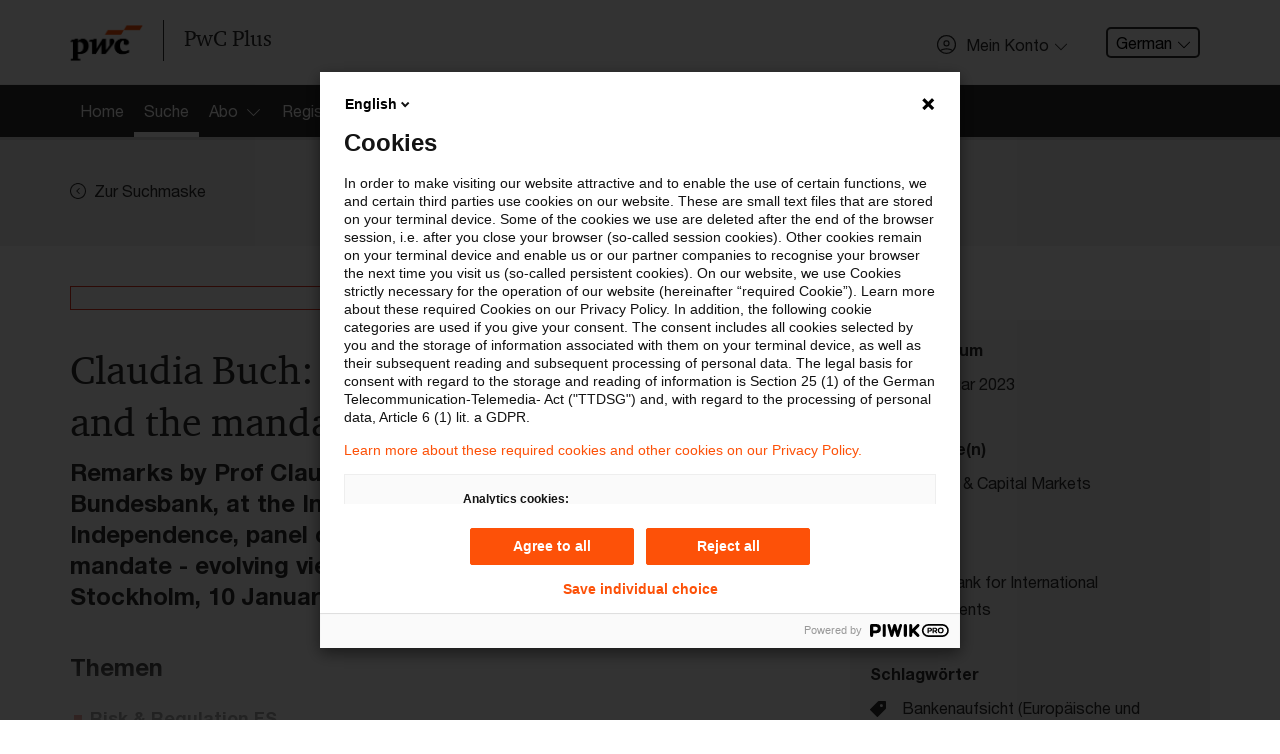

--- FILE ---
content_type: text/html; charset=utf-8
request_url: https://pwcplus.de/de/article/235367/claudia-buch-central-bank-independence-and-the-mandate-evolving-views/
body_size: 9386
content:
 <!DOCTYPE html>
<html lang="de" class="page-primary-col--red">
<head>
    <meta charset="UTF-8">
    <meta name="viewport" content="width=device-width, initial-scale=1">
    <meta property="og:locale" content="en_GB" />
	<meta property="article:published_time" content="2023-01-13T09:18:01+01:00" />
	<meta property="article:modified_time" content="2024-01-12T01:30:02+01:00" />
	<title>PwC Plus - Claudia Buch: Central bank independence and the mandate - evolving views</title>
	<meta property="og:title" content="PwC Plus - Claudia Buch: Central bank independence and the mandate - evolving views" />
	<meta name="twitter:title" content="PwC Plus - Claudia Buch: Central bank independence and the mandate - evolving views" />
	<meta name="robots" content="index, follow">
	<meta property="og:site_name" content="PwC Plus" />
	<meta name="description" content="Remarks by Prof Claudia Buch, Vice-President of the Deutsche Bundesbank, at the International Symposium on Central Bank Independence, panel on &quot;Central bank independence and the mandate - evolving views&quot;, organised by Sveriges Riksbank, Stockholm, 10 January 2023." />
	<meta property="og:description" content="Remarks by Prof Claudia Buch, Vice-President of the Deutsche Bundesbank, at the International Symposium on Central Bank Independence, panel on &quot;Central bank independence and the mandate - evolving views&quot;, organised by Sveriges Riksbank, Stockholm, 10 January 2023." />
	<meta name="twitter:description" content="Remarks by Prof Claudia Buch, Vice-President of the Deutsche Bundesbank, at the International Symposium on Central Bank Independence, panel on &quot;Central bank independence and the mandate - evolving views&quot;, organised by Sveriges Riksbank, Stockholm, 10 January 2023." />
	<link rel="canonical" href="https://pwcplus.de/de/article/235367/claudia-buch-central-bank-independence-and-the-mandate-evolving-views/" />
	<meta name="twitter:url" content="https://pwcplus.de/de/article/235367/claudia-buch-central-bank-independence-and-the-mandate-evolving-views/" />
	<meta property="og:url" content="https://pwcplus.de/de/article/235367/claudia-buch-central-bank-independence-and-the-mandate-evolving-views/" />
	<meta property="og:type" content="article" />
	<meta name="author" content="BIS - Bank for International Settlements" />
	<meta property="og:image" content="https://pwcplus.de/social-default-teaser/header.jpg" />
	<meta name="twitter:image" content="https://pwcplus.de/social-default-teaser/header.jpg" />
	<meta name="twitter:card" content="summary" />
	
                <script type="application/ld+json" nonce="0a0da17841417be1197e2c5c48fd47a4">
                    {"@context":"https:\/\/schema.org","@type":"Article","mainEntityOfPage":{"@type":"WebPage","@id":"https:\/\/pwcplus.de\/de\/article\/235367\/claudia-buch-central-bank-independence-and-the-mandate-evolving-views\/"},"headline":"Claudia Buch: Central bank independence and the mandate - evolving views","image":["https:\/\/pwcplus.de\/social-default-teaser\/header.jpg"],"datePublished":"2023-01-13T09:18:01+01:00","dateModified":"2024-01-12T01:30:02+01:00","publisher":{"@type":"Organization","name":"PwC","logo":{"@type":"ImageObject","url":"https:\/\/pwcplus.de\/\/build\/images\/pwc-logo.4f94fb02.png"}}}
                </script>    <style nonce="0a0da17841417be1197e2c5c48fd47a4">
        #svg-sprite {
            position: absolute;
            height: 0;
            width: 0;
        }
    </style>
    <link rel="stylesheet" href="/build/app.3dd8ae94.css" nonce="0a0da17841417be1197e2c5c48fd47a4">    <link rel="icon" type="image/png" href="/favicon2025/favicon-96x96.png" sizes="96x96" />
    <link rel="icon" type="image/svg+xml" href="/favicon2025/favicon.svg" />
    <link rel="shortcut icon" href="/favicon2025/favicon.ico" />
    <link rel="apple-touch-icon" sizes="180x180" href="/favicon2025/apple-touch-icon.png" />
    <meta name="apple-mobile-web-app-title" content="PwC Plus" />
    <link rel="manifest" href="/favicon2025/site.webmanifest" />
    <script defer src="/build/runtime.dad2fc3e.js" nonce="0a0da17841417be1197e2c5c48fd47a4"></script>
<script defer src="/build/828.ace2f1a4.js" nonce="0a0da17841417be1197e2c5c48fd47a4"></script>
<script defer src="/build/app.2c00f3a0.js" nonce="0a0da17841417be1197e2c5c48fd47a4"></script></head>
    <body>
        <svg id="svg-sprite" xmlns="http://www.w3.org/2000/svg" xmlns:xlink="http://www.w3.org/1999/xlink"><defs><symbol viewBox="0 0 72 72" id="icon-avatar"><path d="M36 0a36 36 0 0 0-25.76 61.15l1.49 1.64.11-.1a36 36 0 0 0 48.32 0l.1.09 1.31-1.44A36 36 0 0 0 36 0m0 67.5A31.4 31.4 0 0 1 15.58 60c5.39-3.21 12.69-5 20.42-5s15 1.84 20.42 5A31.4 31.4 0 0 1 36 67.5m23.71-10.78c-6.21-4-14.73-6.3-23.71-6.3s-17.51 2.3-23.71 6.3a31.5 31.5 0 1 1 47.42 0M36 19.77a11.88 11.88 0 1 0 11.88 11.88A11.88 11.88 0 0 0 36 19.77M36 39a7.38 7.38 0 1 1 7.38-7.38A7.39 7.39 0 0 1 36 39" /></symbol><symbol viewBox="0 0 72 72" id="icon-center-map"><path d="M72 36c0-.8-.1-1.5-.1-2.2C70.8 15.7 56.3 1.2 38.2.1 37.5.1 36.8 0 36 0s-1.5.1-2.2.1C15.7 1.3 1.3 15.7.1 33.8c0 .7-.1 1.4-.1 2.2s.1 1.5.1 2.2c1.2 18.1 15.6 32.5 33.6 33.6.8 0 1.5.1 2.2.1s1.5-.1 2.2-.1c18.1-1.2 32.5-15.6 33.6-33.6.2-.7.3-1.4.3-2.2m-4.6-2.2H53.8c-1-8.1-7.4-14.6-15.6-15.6V4.6c15.6 1.2 28.1 13.6 29.2 29.2m-33.6 0h-11c1-5.6 5.4-10 11-11zm0 4.4v11c-5.6-1-10-5.4-11-11zm4.4 0h11c-1 5.6-5.4 10-11 11zm0-4.4v-11c5.6 1 10 5.4 11 11zM33.8 4.6v13.5c-8.1 1-14.6 7.4-15.6 15.6H4.6C5.7 18.2 18.2 5.8 33.8 4.6M4.6 38.2h13.5c1 8.1 7.4 14.6 15.6 15.6v13.6c-15.6-1.1-28-13.5-29.1-29.2m33.6 29.2V53.8c8.1-1 14.6-7.5 15.6-15.6h13.6c-1.1 15.7-13.5 28.1-29.2 29.2" /></symbol><symbol viewBox="0 0 72 72" id="icon-check"><path d="M68.76 10.65 24.54 54.87l-21.3-21.3L0 36.81l24.54 24.54L72 13.89Z" /></symbol><symbol viewBox="0 0 72 72" id="icon-chevron-down"><path d="M68.16 17.07 36 49.23 3.84 17.07a2.25 2.25 0 0 0-3.18 3.18L36 55.59l35.34-35.34a2.25 2.25 0 1 0-3.18-3.18" /></symbol><symbol viewBox="0 0 72 72" id="icon-chevron-left"><path d="M54.93.66a2.25 2.25 0 0 0-3.18 0L16.41 36l35.34 35.34a2.25 2.25 0 1 0 3.18-3.18L22.77 36 54.93 3.84a2.25 2.25 0 0 0 0-3.18" /></symbol><symbol viewBox="0 0 72 72" id="icon-chevron-left-circle"><path d="M42.14 71.44a35.61 35.61 0 0 0 28.74-26.65A36.3 36.3 0 0 0 72 36 36.13 36.13 0 0 0 42.16.56 37 37 0 0 0 36 0a37 37 0 0 0-6.16.56 35.93 35.93 0 0 0 0 70.88A36.5 36.5 0 0 0 36 72a36.5 36.5 0 0 0 6.14-.56M4.5 36A31.5 31.5 0 1 1 36 67.5 31.53 31.53 0 0 1 4.5 36m29.18 0 11-11-3.18-3.18L27.32 36 41.5 50.18 44.68 47z" /></symbol><symbol viewBox="0 0 72 72" id="icon-chevron-right"><path d="M17.07.66a2.25 2.25 0 0 1 3.18 0L55.59 36 20.25 71.34a2.25 2.25 0 0 1-3.18-3.18L49.23 36 17.07 3.84a2.25 2.25 0 0 1 0-3.18" /></symbol><symbol viewBox="0 0 72 72" id="icon-chevron-up"><path d="M3.84 54.93 36 22.77l32.16 32.16a2.25 2.25 0 1 0 3.18-3.18L36 16.41.66 51.75a2.25 2.25 0 1 0 3.18 3.18" /></symbol><symbol viewBox="0 0 20 20" id="icon-close"><path d="M18.824 0 10 8.824 1.177 0 0 1.176 8.824 10 0 18.824 1.177 20 10 11.176 18.824 20 20 18.824 11.177 10 20 1.176z" /></symbol><symbol viewBox="0 0 72 72" id="icon-confirmed"><path d="M67 30.22A31.49 31.49 0 1 1 36 4.5a31.3 31.3 0 0 1 14.78 3.7l3.27-3.29A36 36 0 1 0 72 36a35.7 35.7 0 0 0-1.31-9.53Zm-40.85 1-3.18 3.18 12 12L68 13.21 64.84 10 34.9 40Z" /></symbol><symbol viewBox="0 0 72 72" id="icon-fill-audience"><image xlink:href="[data-uri]" width="72" height="56" transform="translate(0 8)"></image></symbol><symbol viewBox="0 0 72 72" id="icon-fill-calendar"><path d="M67.5 9v11.25h-63V9h9V0h9v9h27V0h9v9Zm-63 20.25h63V67.5A4.51 4.51 0 0 1 63 72H9a4.5 4.5 0 0 1-4.5-4.5ZM49.5 63h9v-9h-9Z" /></symbol><symbol viewBox="0 0 72 72" id="icon-fill-chevron-circle-right"><path d="M36 0C16.1 0 0 16.1 0 36s16.1 36 36 36 36-16.1 36-36S55.9 0 36 0m-.9 51.8c-1.8 1.8-4.6 1.8-6.4 0s-1.8-4.6 0-6.4l9.4-9.4-9.4-9.4c-1.8-1.8-1.8-4.6 0-6.4s4.6-1.8 6.4 0L50.9 36z" /></symbol><symbol viewBox="0 0 72 72" id="icon-fill-chevron-right-circle"><path d="M36 0a36 36 0 1 0 36 36A36 36 0 0 0 36 0m-.87 51.78a4.5 4.5 0 0 1-6.36-6.36L38.19 36l-9.42-9.42a4.5 4.5 0 0 1 6.36-6.36L50.91 36Z" /></symbol><symbol viewBox="0 0 72 72" id="icon-fill-globe"><path d="M72 33.74a36 36 0 0 0-3.56-13.54H57.66a58.4 58.4 0 0 1 2.06 13.54Zm-16.79 4.52h-17V51.8H53a53.7 53.7 0 0 0 2.21-13.54m2.45 13.54h10.78A35.9 35.9 0 0 0 72 38.26H59.72a57.4 57.4 0 0 1-2.06 13.54M14.34 20.2H3.56A35.9 35.9 0 0 0 0 33.74h12.28a57.4 57.4 0 0 1 2.06-13.54m-2.06 18.06H0A36 36 0 0 0 3.56 51.8h10.78a58.4 58.4 0 0 1-2.06-13.54m21.46 31.33V56.31h-13c3.1 7.15 7.76 12.15 13 13.28M19 51.8h14.7V38.26h-17A53.2 53.2 0 0 0 19 51.8m-2.21-18.06h17V20.2H19a53.7 53.7 0 0 0-2.21 13.54m-.95 22.57H6.15a36.1 36.1 0 0 0 19.66 14.32c-4.11-3.15-7.57-8.14-9.97-14.32m10-54.94A36.14 36.14 0 0 0 6.15 15.68h9.69C18.25 9.5 21.7 4.52 25.81 1.37Zm30.32 14.32h9.69A36.1 36.1 0 0 0 46.19 1.37c4.11 3.15 7.56 8.14 9.97 14.32m-17.9 40.62v13.28c5.24-1.13 9.9-6.13 13-13.28Zm0-53.9v13.28h13c-3.1-7.15-7.76-12.15-13-13.28m7.93 68.22a36.14 36.14 0 0 0 19.66-14.31h-9.69c-2.4 6.18-5.86 11.16-9.97 14.31M20.73 15.69h13V2.41c-5.23 1.13-9.89 6.13-13 13.28m17.53 4.51v13.54h17A53.2 53.2 0 0 0 53 20.2Z" /></symbol><symbol viewBox="0 0 72 72" id="icon-fill-infinity-loop"><path d="M54.4 53.6c-5 0-9.8-2.2-13.2-5.9l-.1-.1-5.1-6.4-5.2 6.4c-6.4 7.3-17.6 8-24.9 1.5s-8-17.6-1.5-24.9 17.6-8 24.9-1.5c.5.5 1.1 1 1.5 1.5l.2.2 5 6.3 5.1-6.4c6.4-7.3 17.6-8 24.9-1.6s8 17.6 1.6 24.9c-3.3 3.9-8.2 6-13.2 6m-8.3-10.2c4.1 4.5 11.1 4.9 15.6.8s4.9-11.1.8-15.6-11-4.9-15.5-.8c-.3.3-.6.5-.8.8l-6 7.4zM17.7 24.9c-6.1 0-11.1 4.9-11.1 11S11.5 47 17.6 47c3.1 0 6.1-1.3 8.2-3.7l5.9-7.4-5.9-7.4c-2-2.2-5-3.6-8.1-3.6" /></symbol><symbol viewBox="0 0 72 72" id="icon-fill-letter"><path d="M60.56 72H11.45a4.76 4.76 0 0 1-4.7-4.8V4.8a4.76 4.76 0 0 1 4.7-4.8h49.11a4.75 4.75 0 0 1 4.69 4.8v62.4a4.75 4.75 0 0 1-4.69 4.8M15.75 36h40.5v-9h-40.5Zm0 18h40.5v-9h-40.5Zm0-36h18V9h-18Z" /></symbol><symbol viewBox="0 0 72 72" id="icon-fill-mark"><path d="M36 55.26 10.8 72C9.54 72 9 71.58 9 70.33V5c0-2.74 2.66-5 6.3-5h41.4C60.34 0 63 2.28 63 5v65.33c0 1.25-.54 1.67-1.8 1.67Z" /></symbol><symbol viewBox="0 0 72 72" id="icon-fill-more-horizontal"><path d="M9 27c-5 0-9 4-9 9s4 9 9 9 9-4 9-9-4-9-9-9m27 0c-5 0-9 4-9 9s4 9 9 9 9-4 9-9-4-9-9-9m27 0c-5 0-9 4-9 9s4 9 9 9 9-4 9-9-4-9-9-9" /></symbol><symbol viewBox="0 0 72 72" id="icon-fill-person"><path d="M70.7 58C64.55 49.91 51.32 44.35 36 44.35S7.45 49.91 1.3 58a6.36 6.36 0 0 0 5.08 10.14h59.24A6.36 6.36 0 0 0 70.7 58M36 33.11a14.63 14.63 0 1 0-14.62-14.63A14.62 14.62 0 0 0 36 33.11" /></symbol><symbol viewBox="0 0 72 72" id="icon-fill-purpose"><path d="m35.9 35.9 7.9 31.8 6.4-6.4L60.8 72 72 60.9 61.3 50.2l6.4-6.4z" /><path d="M31.1 0C13.9 0 0 13.9 0 31.1s13.9 31.1 31.1 31.1c1.1 0 2.2-.1 3.2-.2l2.2-.2-2-8-1.6.1c-.7.1-1.3.1-1.8.1C18.5 54 8.2 43.7 8.2 31.1S18.5 8.2 31.1 8.2 54 18.4 54 31.1c0 .6 0 1.2-.1 1.9l-.1 1.6 8 2 .2-2.2c.1-1.2.2-2.3.2-3.3C62.2 13.9 48.3 0 31.1 0" /><path d="M31.1 12.8C21 12.8 12.8 21 12.8 31.1S21 49.4 31.1 49.4h.5l2.5-.1-1.8-7.4h-1.5c-6-.2-10.7-5.1-10.5-11.1s5.1-10.7 11.1-10.5c5.8.1 10.4 4.8 10.5 10.6v1.5l7.3 1.8.1-2.5v-.6c0-10.1-8.1-18.3-18.2-18.3" /></symbol><symbol viewBox="0 0 72 72" id="icon-fill-radio"><path d="M21.6 39.2c-1.8-8 3.3-15.9 11.3-17.6 8-1.8 15.9 3.3 17.6 11.3 1.8 8-3.3 15.9-11.2 17.6-8.1 1.7-16-3.3-17.7-11.3M.9 43.8C-1 35.3.3 26.3 4.5 18.7l2.4-3.8C17.5.2 37.4-4.3 53.3 4.5l3.8 2.4c16.1 11.6 19.7 34.1 8 50.2S31 76.8 14.9 65.2C7.8 60 2.8 52.4.9 43.8m15.5-3.5c2.4 10.8 13.2 17.6 24 15.2s17.6-13.2 15.2-24-13.1-17.6-23.9-15.2c-10.9 2.5-17.7 13.2-15.3 24" /></symbol><symbol viewBox="0 0 72 72" id="icon-fill-tag"><path d="M68.56 0H41a9.6 9.6 0 0 0-5.87 2.43L1 36.57a3.43 3.43 0 0 0 0 4.87L30.56 71a3.43 3.43 0 0 0 4.87 0l34.14-34.15A9.56 9.56 0 0 0 72 31V3.44A3.45 3.45 0 0 0 68.56 0M51.35 27.54a6.89 6.89 0 1 1 6.88-6.89 6.9 6.9 0 0 1-6.88 6.89" /></symbol><symbol viewBox="0 0 72 72" id="icon-filter"><path d="M0 0v18l22.5 13.5 1.8 15.8.5 4.5L27 72h18l2.3-20.3.5-4.5 1.7-15.7L72 18V0zm4.5 15.5v-11h63v11l-.5.3H5zM27 31l-.2-2.2-1.9-1.1-12.3-7.4h47l-12.3 7.4-1.9 1.1L45 31l-1.8 16.2H28.8zm2.3 20.8h13.4L41 67.5H31z" /></symbol><symbol viewBox="0 0 72 72" id="icon-pdf"><path d="M44 36.58c0-4.78-3-8.16-8.92-8.16h-4.93v16.33h4.78c5.81 0 9.07-3.33 9.07-8.17m-11.6-6.11h2.71c3.92 0 6.51 2.05 6.51 6.13s-2.48 6.1-6.62 6.1h-2.6Zm17.44 14.28h-2.25V28.42h8.78v2.07h-6.53v5H55l.33 2h-5.49ZM67.5 9H0v54h72V13.5A4.51 4.51 0 0 0 67.5 9m0 49.5h-63v-45h63ZM19.06 38.15h1.83c3.67 0 6.12-1.67 6.12-5 0-3-2.16-4.73-5.74-4.73h-4.46v16.33h2.25Zm0-7.73h2.1c2.32 0 3.58.95 3.58 2.8 0 2-1.4 2.92-3.74 2.92h-1.94Z" /></symbol><symbol viewBox="0 0 72 72" id="icon-printer"><path d="M21 14.3h30v4.5h4.5v-4.5A4.5 4.5 0 0 0 51 9.8H21a4.5 4.5 0 0 0-4.5 4.5v4.5H21Zm30 25.4H19.5a3 3 0 0 0-3 3v16.5a3 3 0 0 0 3 3h33a3 3 0 0 0 3-3v-15a4.51 4.51 0 0 0-4.5-4.5m0 13.6v4.4H21V44.2h30zm16.5-30h-63A4.5 4.5 0 0 0 0 27.8v25.5h12v-4.5H4.5v-21h63v21H60v4.5h12V27.8a4.5 4.5 0 0 0-4.5-4.5" /></symbol><symbol viewBox="0 0 72 72" id="icon-refresh"><path d="M13.84 19.83 12.72 21v15A29.64 29.64 0 1 0 42.36 6.36v4.5A25.14 25.14 0 1 1 17.22 36V21l-1.13-1.12L17.22 21v-2.47h-4.5V21Zm3.38-1.3V21l8.87 8.88a2.25 2.25 0 1 0 3.19-3.18L15 12.34.66 26.65a2.25 2.25 0 0 0 3.18 3.18L12.72 21v-2.47Z" /></symbol><symbol viewBox="0 0 26 26" id="icon-search"><path d="M10.351 19.949c-5.211 0-9.554-4.344-9.554-9.554C.797 5.184 5.14.841 10.351.841c5.209 0 9.553 4.343 9.553 9.554 0 5.21-4.343 9.554-9.553 9.554m0-17.37a7.783 7.783 0 0 0-7.817 7.816 7.784 7.784 0 0 0 7.817 7.817 7.785 7.785 0 0 0 7.817-7.817 7.784 7.784 0 0 0-7.817-7.816" /><path d="m17.298 16.127 7.643 7.643a.833.833 0 0 1 0 1.215c-.173.174-.521.174-.694.174s-.521 0-.693-.174l-7.643-7.643z" /></symbol><symbol viewBox="0 0 72 72" id="icon-star"><path d="M47.62 43.19 63.75 30.4l-20.57-.86L36 10.24l-7.18 19.3-20.57.86 16.13 12.79L18.85 63 36 51.63 53.15 63ZM36 57.45 18.76 68.91c-4.47 3-6.92 1.17-5.48-4L18.85 45 2.62 32.13c-4.2-3.33-3.25-6.21 2.09-6.44l20.69-.86 7.22-19.41c1.87-5 4.9-5 6.76 0l7.22 19.41 20.69.86c5.35.23 6.28 3.12 2.09 6.44L53.15 45l5.57 19.94c1.44 5.16-1 6.94-5.48 4Z" /></symbol></defs></svg>        <script src="/build/scripts/analytics/public.0903d35b.js" nonce="0a0da17841417be1197e2c5c48fd47a4"></script>
        
        <div class="page-header">
            <header class="menu-bar-wrapper">
                <div class="menu-bar">
                    <div class="container">
                        <div class="row">
                            <div class="col-md-12">
                                <div class="page-header-wrapper">
                                    <div class="menu-bar-left">
                                        <div class="page-header-branding">
                                            <a class="page-header-logo" href="/" aria-label="PwC homepage">
                                                <img src="/build/images/pwc-logo.4f94fb02.png" alt="PwC logo" class="logo">
                                                <span>PwC Plus</span>
                                            </a>
                                        </div>
                                    </div>
                                    <div class="menu-bar-right">
                                        <ul class="menu-additional">
                                            <li class="menu-additional-item hidden-xs">
                        <div class="profile-access">
                            <button class="btn btn--profile-access" type="button" data-toggle="modal" data-target="#profile-access-modal"><svg class="icon icon-left" aria-hidden="true"><use xlink:href="#icon-avatar"></use></svg><span class="btn--label">Mein Konto</span><svg class="icon icon-right" aria-hidden="true"><use xlink:href="#icon-chevron-down"></use></svg></button>
                        </div>
                    </li>
            <li class="menu-additional-item hidden-xs">
                <div class="dropdown language-selector">
                    <button class="dropdown-toggle" type="button">German<svg class="icon icon-right" aria-hidden="true"><use xlink:href="#icon-chevron-down"></use></svg></button>
                    <div class="dropdown-menu">
                        <a href="/de/article/235367/claudia-buch-central-bank-independence-and-the-mandate-evolving-views/" class="dropdown-item is-active">German</a><a href="/en/article/235367/claudia-buch-central-bank-independence-and-the-mandate-evolving-views/" class="dropdown-item">English</a>
                    </div>
                </div>
            </li>
                                        </ul>
                                    </div>
                                </div>
                            </div>
                        </div>
                    </div>
                </div>
                <div>
                    <div id="profile-access-modal" class="profile-access-modal" role="dialog" aria-hidden="false">
                        <div class="profile-access-modal-content myaccount-benefits">
                            <div class="container">
                                <div class="row">
                                    <div class="col-sm-12">
                                        <div class="profile-access-modal-header">
                                            <h3 class="profile-access-modal-title">Willkommen bei PwC Plus</h3>
                                        </div>
                                        <div class="profile-access-modal-body">
                                            <div class="row">
                                                <div class="col-md-6 col-xs-12 myaccount-login">
                                                    <a class="btn btn--outline" href="/de/mein-konto/login/">Einloggen</a>
                                                    <span>oder</span>
                                                    <a class="btn btn--primary" href="/de/registrierung/">Registrieren</a>
                                                </div>
                                            </div>
                                            <div class="row">
                                                <h5 class="col-md-12 myaccount-benefits-heading">
                                                    Einloggen oder Registrieren um Zugriff auf aktuelle Informationen für die Finanzbranche, ausgewählte andere Industrien sowie branchenübergreifend für Rechnungslegung und Steuern zu erhalten
                                                </h5>
                                            </div>
                                            <ul class="row myaccount-benefits-list">
                                            
                                            </ul>
                                        </div>
                                    </div>
                                </div>
                            </div>
                        </div>
                    </div>
                </div>
                
                <section class="page-section  page-section--no-pad">
                    <nav>
                        <div class="parsys sectionpar">
                            <div class="explorerbar section">
                                <div class="explore-nav">
                                    <div class="container explore-nav-bar">
                                        <div class="explore-nav-wrapper">
                                            <div class="explore-nav-tab">
                                                <ul class="explore-nav-tab-list">
                                                    <li class="explore-nav-tab-list-item"><a href="/"><span>Home</span></a></li><li class="explore-nav-tab-list-item"><a href="/de/suche/" class="is-active"><span>Suche</span></a></li><li class="explore-nav-tab-list-item"><a href="#explore-nav-panel--3" data-toggle="modal"><span>Abo</span><span class="explore-nav-icon"></span></a></li><li class="explore-nav-tab-list-item"><a href="/de/registrierung/"><span>Registrierung</span></a></li>
                                                </ul>
                                            </div>
                                        </div>
                                    </div>

                                    <div class="explore-nav-panels">
                                        <div class="explore-nav-panel" id="explore-nav-panel--3">
                            <div class="container">
                                <div class="row">
                                    <div class="col-xs-12 col-sm-6 col-md-4">
                                        <ul><li><a href="/de/abonnement/">Startseite Abo </a></li><li><a href="/de/abo/ueber-pwc-plus/" title="Über PwC Plus">Über PwC Plus</a></li><li><a href="/de/abo/leistungen-angebote/" title="Leistungen &amp; Angebote">Leistungen &amp; Angebote</a></li></ul>
                                    </div>
                                </div>
                            </div>
                        </div>

                                    </div>
                                </div>
                            </div>
                        </div>
                    </nav>
                </section>
            </header>
        </div>
            <div class="page-container" role="main">
                <section class="page-section page-section-col--contrast-lower">
                <div class="parsys sectionpar">
                    <div class="container">
                        <div class="row">
                            <div class="col">
                                <a class="btn-link " href="/de/suche/"><svg class="icon icon-left" aria-hidden="true"><use xlink:href="#icon-chevron-left-circle"></use></svg><span class="btn--label">Zur Suchmaske</span></a>
                            </div>
                            
                        </div>
                    </div>
                </div>
            </section>

            
<section class="page-section">
    <div class="parsys sectionpar">
        <div class="container">
            <div class="row">
                <div class="col-md-8">
                    <div class="nobg parbase section text">
                        <div class="text-component">
                            <h1><p class="badge badge--block">archiviert</p>Claudia Buch: Central bank independence and the mandate - evolving views</h1>
                            <p class="lead">Remarks by Prof Claudia Buch, Vice-President of the Deutsche Bundesbank, at the International Symposium on Central Bank Independence, panel on &quot;Central bank independence and the mandate - evolving views&quot;, organised by Sveriges Riksbank, Stockholm, 10 January 2023.</p>
                            
                            
                            
                            
                            
                            
                            <h4>Themen</h4>
                <ul>
                    <li><a href="/de/suche/?p_category=17&amp;p_order_by="><i class="fa fa-arrow-circle-right"></i>Risk & Regulation FS</a></li>
                </ul>
            
                            
                            
                        </div>
    <div class="parbase section">
        <div class="secret-wall">
            <div class="secret-wall-panel">
                <h4 class="secret-wall-heading">Weiterlesen mit einem PwC Plus-Abonnement</h4>
                <ul class="row myaccount-benefits-list">
                    <li class="col-md-6"><svg class="icon" aria-hidden="true"><use xlink:href="#icon-confirmed"></use></svg><span>qualitätsgesicherte Quellen</span></li><li class="col-md-6"><svg class="icon" aria-hidden="true"><use xlink:href="#icon-confirmed"></use></svg><span>tägliche Updates</span></li><li class="col-md-6"><svg class="icon" aria-hidden="true"><use xlink:href="#icon-confirmed"></use></svg><span>vollständige Filterfunktion von Artikeln</span></li><li class="col-md-6"><svg class="icon" aria-hidden="true"><use xlink:href="#icon-confirmed"></use></svg><span>Verteilung via anpassbarem Alert</span></li>
                </ul>
                <div class="row py-4">
            <div class="col">
                <p class="text-left">
                    <a class="btn btn--outline" href="/de/abo/30-tage-kostenlos-und-unverbindlich-testen/">Jetzt 30 Tage kostenlos testen</a>
                </p>
            </div>
            <div class="col">
                <p class="text-left">
                    <a class="btn btn--outline" href="/de/registrierung/">Für den kostenfreien PwC Plus-Account registrieren</a>
                </p>
            </div></div><div class="row">
            <div class="col">
                <p class="text-left">
                    <a class="btn btn--outline" href="/de/mein-konto/login/?returnTo=%2Fde%2Farticle%2F235367%2Fclaudia-buch-central-bank-independence-and-the-mandate-evolving-views%2F">Loggen Sie sich ein, um den Artikel zu sehen</a>
                </p>
            </div></div>
                
        <div class="row py-2">
            <div class="col">
                <p class="text-center"><a href="/de/abo/ueber-pwc-plus/">Mehr Informationen über PwC Plus</a></p>
            </div>
        </div>
            </div>
        </div>
    </div>
                    </div>
                </div>
                <div class="col-md-4 mt-4 mt-md-0">
                    <div class="parbase section">
                        <aside class="article-supplemental">
                            
                            <h2 class="article-supplemental-heading">Metadaten</h2>
                            <div class="article-meta">
                                <h4 class="article-meta-heading">Originaldatum</h4>
                                <p class="article-meta-abstract"><svg class="icon" aria-hidden="true"><use xlink:href="#icon-fill-calendar"></use></svg> <time datetime="2023-01-12T00:00:00" data-pubtime="20230112040000"> 12. Januar 2023</time></p>
                            </div>
                            
                            <div class="article-meta">
                        <h3 class="article-meta-heading">FS-Branche(n)</h3>
                        <ul class="article-meta-list"><li><a href="/de/suche/?p_archive=1&amp;p_order_by=&amp;p_branches%5B%5D=1"><svg class="icon" aria-hidden="true"><use xlink:href="#icon-fill-audience"></use></svg> <span>Banking & Capital Markets</span></a></li></ul>
                    </div>
                            
                            
                            
            <div class="article-meta">
                <h3 class="article-meta-heading">Verfasser</h3>
                <ul class="article-meta-list"><li><a href="/de/suche/?p_issuingbody=2&amp;p_order_by="><svg class="icon" aria-hidden="true"><use xlink:href="#icon-fill-person"></use></svg><span>BIS - Bank for International Settlements</span></a></li></ul>
            </div>
                            <div class="article-meta d-print-hidden">
                        <h3 class="article-meta-heading">Schlagwörter</h3>
                        <ul class="article-meta-list"><li><a href="/de/suche/?p_archive=1&amp;p_order_by=&amp;p_keywords%5B%5D=50"><svg class="icon" aria-hidden="true"><use xlink:href="#icon-fill-tag"></use></svg><span> Bankenaufsicht (Europäische und Internationale Organisationen)</span></a></li><li><a href="/de/suche/?p_archive=1&amp;p_order_by=&amp;p_keywords%5B%5D=1426"><svg class="icon" aria-hidden="true"><use xlink:href="#icon-fill-tag"></use></svg><span> Crisis Management</span></a></li><li><a href="/de/suche/?p_archive=1&amp;p_order_by=&amp;p_keywords%5B%5D=202"><svg class="icon" aria-hidden="true"><use xlink:href="#icon-fill-tag"></use></svg><span> Finanzmarktkrise</span></a></li><li><a href="/de/suche/?p_archive=1&amp;p_order_by=&amp;p_keywords%5B%5D=2616"><svg class="icon" aria-hidden="true"><use xlink:href="#icon-fill-tag"></use></svg><span> Finanzmarktstabilität</span></a></li><li><a href="/de/suche/?p_archive=1&amp;p_order_by=&amp;p_keywords%5B%5D=217"><svg class="icon" aria-hidden="true"><use xlink:href="#icon-fill-tag"></use></svg><span> Framework</span></a></li><li><a href="/de/suche/?p_archive=1&amp;p_order_by=&amp;p_keywords%5B%5D=2168"><svg class="icon" aria-hidden="true"><use xlink:href="#icon-fill-tag"></use></svg><span> Geldpolitik</span></a></li><li><a href="/de/suche/?p_archive=1&amp;p_order_by=&amp;p_keywords%5B%5D=2061"><svg class="icon" aria-hidden="true"><use xlink:href="#icon-fill-tag"></use></svg><span> Inflation</span></a></li><li><a href="/de/suche/?p_archive=1&amp;p_order_by=&amp;p_keywords%5B%5D=373"><svg class="icon" aria-hidden="true"><use xlink:href="#icon-fill-tag"></use></svg><span> Kapitalpuffer</span></a></li><li><a href="/de/suche/?p_archive=1&amp;p_order_by=&amp;p_keywords%5B%5D=425"><svg class="icon" aria-hidden="true"><use xlink:href="#icon-fill-tag"></use></svg><span> Liquidität</span></a></li><li><a href="/de/suche/?p_archive=1&amp;p_order_by=&amp;p_keywords%5B%5D=1057"><svg class="icon" aria-hidden="true"><use xlink:href="#icon-fill-tag"></use></svg><span> Risk Management Banking</span></a></li><li><a href="/de/suche/?p_archive=1&amp;p_order_by=&amp;p_keywords%5B%5D=606"><svg class="icon" aria-hidden="true"><use xlink:href="#icon-fill-tag"></use></svg><span> Transparenz</span></a></li><li><a href="/de/suche/?p_archive=1&amp;p_order_by=&amp;p_keywords%5B%5D=661"><svg class="icon" aria-hidden="true"><use xlink:href="#icon-fill-tag"></use></svg><span> Weltwirtschaft</span></a></li></ul>
                    </div>

                        </aside>
                    </div>
                    
                    <div class="parbase section">
                    <aside class="article-supplemental">
                        <h2 class="article-supplemental-heading">Diese Seite</h2>
                        
                        <div class="article-share">
                            <h3 class="article-share-heading">weiterempfehlen</h3>
                            <div class="article-share-social">
                                <a rel="noopener noreferer" class="article-share-social-link" href="https://www.linkedin.com/shareArticle?mini=true&url=https%3A%2F%2Fpwcplus.de%2Fde%2Farticle%2F235367%2Fclaudia-buch-central-bank-independence-and-the-mandate-evolving-views%2F&title=Claudia+Buch%3A+Central+bank+independence+and+the+mandate+-+evolving+views&summary=&source=" target="_blank" title="Linkedin"><img src="/build/images/follow-linkedin.ea71538b.png" alt="" /><span>LinkedIn</span></a><a rel="noopener noreferer" class="article-share-social-link" href="https://www.xing.com/social_plugins/share/new?sc_p=xing-share&h=1&url=https%3A%2F%2Fpwcplus.de%2Fde%2Farticle%2F235367%2Fclaudia-buch-central-bank-independence-and-the-mandate-evolving-views%2F&title=Claudia Buch: Central bank independence and the mandate - evolving views" target="_blank" title="Xing"><img src="/build/images/icon-share-xing.ef3d9dab.png" alt="" /><span>Xing</span></a><a rel="noopener noreferer" class="article-share-social-link" href="mailto:?subject=Seite%20empfehlen%3A%20Claudia%20Buch%3A%20Central%20bank%20independence%20and%20the%20mandate%20-%20evolving%20views&body=Link auf die Seite:%0Ahttps%3A%2F%2Fpwcplus.de%2Fde%2Farticle%2F235367%2Fclaudia-buch-central-bank-independence-and-the-mandate-evolving-views%2F" target="_blank" title=""><img src="/build/images/icon-share-mail.a7480426.png" alt=""><span>E-Mail</span></a>
                            </div>
                        </div>
                        
                    </aside>
                </div>
                </div>
            </div>
        </div>
    </div>
</section><section class="page-section page-section-col--contrast-lower">
                <div class="parsys sectionpar">
                    <div class="container">
                        <div class="row">
                            <div class="col">
                                <a class="btn-link " href="/de/suche/"><svg class="icon icon-left" aria-hidden="true"><use xlink:href="#icon-chevron-left-circle"></use></svg><span class="btn--label">Zur Suchmaske</span></a>
                            </div>
                            <div class="col text-right"><span class="btn-link" data-jumper="body"><span class="btn--label">Zum Anfang</span><svg class="icon icon-right" aria-hidden="true"><use xlink:href="#icon-chevron-up"></use></svg></span></div>
                        </div>
                    </div>
                </div>
            </section>

            
                
            <section class="page-section social-follow-wrapper page-section--no-pad">
                <div class="parsys sectionpar">
                    <div class="social-follow">
                        <h2 class="social-follow-heading">Follow us</h2>
                        <a class="social-follow-link" href="https://www.linkedin.com/company/pwc-deutschland" rel="external noopener" target="_blank" title="Linkedin Follow"><img src="/build/images/follow-linkedin.ea71538b.png" alt="Linkedin Icon" /><span>LinkedIn</span></a>
                        <a class="social-follow-link" href="https://www.xing.com/pages/pwcdeutschland" rel="external noopener" target="_blank" title="Xing Follow"><img src="/build/images/icon-share-xing.ef3d9dab.png" alt="Xing Icon" /><span>Xing</span></a>
                        <a class="social-follow-link" href="https://www.youtube.com/user/pwcde" rel="external noopener" target="_blank" title="Youtube Follow"><img src="/build/images/follow-youtube.c4c1fb0a.png" alt="Youtube Icon" /><span>YouTube</span></a>
                        <a class="social-follow-link" href="https://www.instagram.com/pwc_de" rel="external noopener" target="_blank" title="Instagram Follow"><img src="/build/images/follow-instagram.41bed44d.png" alt="Instagram Icon" /><span>Instagram</span></a>
                    </div>
                </div>
            </section>

            <section class="page-section global-footer-wrapper">
                <div class="global-footer">
                    <div class="container">
                        <div class="row">
                            <div class="col-12">
                                <div class="global-footer-nav">
                                    <a class="global-footer-nav-link" href="/de/faq/">FAQ/Feedback</a>
                                </div>
                            </div>
                        </div>

                        <div class="row">
                            <div class="col-12">
                                <div class="global-footer-disclaimer">
                                    <div class="row">
                                        <div class="col-md-8 global-footer-disclaimer-text">
                                            <a href="/" class="global-footer-logo" aria-label="PwC homepage">
                                                <img src="/build/images/pwc-logo.4f94fb02.png" alt="PwC logo" class="logo">
                                            </a>
                                                <p>©&nbsp;2017  - 2026 PwC. All rights reserved. PwC refers to the PwC network and/or one or more of its member firms, each of which is a separate legal entity. Please see <a target="_blank" href="https://www.pwc.com/structure" class="underline">www.pwc.com/structure</a> for further details. Portions of this program may use third-party open source components governed by the respective <a href="/open-source-license-terms" class="underline">open source license terms</a>.</p>
                                                <p>This website contains copyright material of the IFRS® Foundation in respect of which all rights are reserved. Reproduced by PwC with the permission of the IFRS Foundation. No permission granted to third parties to reproduce or distribute. For full access to IFRS Standards and the work of the IFRS Foundation please visit <a href="http://www.ifrs.org">www.ifrs.org</a>.</p>
                                                <ul class="global-footer-disclaimer-links">
                                                    <li><a class="" href="/de/impressum/">Impressum</a></li><li><a class="" href="/de/rechtliche-hinweise/">Rechtliche Hinweise</a></li><li><a class="" href="/de/datenschutzerklaerung/">Datenschutzerklärung</a></li><li><a class="" href="/open-source-license-terms">Open-Source License Terms</a></li><li><div id="ppms_cm_privacy_settings" class="ppms_cm_privacy_settings_widget" data-editor-centralize="true" data-main-container="true" data-root="true"><button class="ppms_cm_privacy_settings_button_show" id="ppms_cm_privacy_settings_button">Cookie-Einstellungen</button></div></li>
                                                </ul>
                                        </div>
                                    </div>
                                </div>
                            </div>
                        </div>

                    </div>
                </div>
            </section>
            </div>    <script type="text/javascript" src="/_Incapsula_Resource?SWJIYLWA=719d34d31c8e3a6e6fffd425f7e032f3&ns=2&cb=1069855481" async nonce="0a0da17841417be1197e2c5c48fd47a4"></script></body>
</html>


--- FILE ---
content_type: application/javascript; charset=utf-8
request_url: https://pwcplus.de/build/828.ace2f1a4.js
body_size: 228391
content:
/*! For license information please see 828.ace2f1a4.js.LICENSE.txt */
(self.webpackChunk=self.webpackChunk||[]).push([[828],{1992:function(e,t,n){var i,a;i=[n(5093),n(4692)],void 0===(a=function(e,t){return t.fn||(t.fn={}),function(e,t){var n=function(n,i,a){if(this.parentEl="body",this.element=t(n),this.startDate=e().startOf("day"),this.endDate=e().endOf("day"),this.minDate=!1,this.maxDate=!1,this.dateLimit=!1,this.autoApply=!1,this.singleDatePicker=!1,this.showDropdowns=!1,this.showWeekNumbers=!1,this.showISOWeekNumbers=!1,this.showCustomRangeLabel=!0,this.timePicker=!1,this.timePicker24Hour=!1,this.timePickerIncrement=1,this.timePickerSeconds=!1,this.linkedCalendars=!0,this.autoUpdateInput=!0,this.alwaysShowCalendars=!1,this.ranges={},this.opens="right",this.element.hasClass("pull-right")&&(this.opens="left"),this.drops="down",this.element.hasClass("dropup")&&(this.drops="up"),this.buttonClasses="btn btn-sm",this.applyClass="btn-success",this.cancelClass="btn-default",this.locale={direction:"ltr",format:e.localeData().longDateFormat("L"),separator:" - ",applyLabel:"Apply",cancelLabel:"Cancel",weekLabel:"W",customRangeLabel:"Custom Range",daysOfWeek:e.weekdaysMin(),monthNames:e.monthsShort(),firstDay:e.localeData().firstDayOfWeek()},this.callback=function(){},this.isShowing=!1,this.leftCalendar={},this.rightCalendar={},"object"==typeof i&&null!==i||(i={}),"string"==typeof(i=t.extend(this.element.data(),i)).template||i.template instanceof t||(i.template='<div class="daterangepicker dropdown-menu"><div class="calendar left"><div class="daterangepicker_input"><input class="input-mini form-control" type="text" name="daterangepicker_start" value="" /><i class="fa fa-calendar glyphicon glyphicon-calendar"></i><div class="calendar-time"><div></div><i class="fa fa-clock-o glyphicon glyphicon-time"></i></div></div><div class="calendar-table"></div></div><div class="calendar right"><div class="daterangepicker_input"><input class="input-mini form-control" type="text" name="daterangepicker_end" value="" /><i class="fa fa-calendar glyphicon glyphicon-calendar"></i><div class="calendar-time"><div></div><i class="fa fa-clock-o glyphicon glyphicon-time"></i></div></div><div class="calendar-table"></div></div><div class="ranges"><div class="range_inputs"><button class="applyBtn" disabled="disabled" type="button"></button> <button class="cancelBtn" type="button"></button></div></div></div>'),this.parentEl=i.parentEl&&t(i.parentEl).length?t(i.parentEl):t(this.parentEl),this.container=t(i.template).appendTo(this.parentEl),"object"==typeof i.locale&&("string"==typeof i.locale.direction&&(this.locale.direction=i.locale.direction),"string"==typeof i.locale.format&&(this.locale.format=i.locale.format),"string"==typeof i.locale.separator&&(this.locale.separator=i.locale.separator),"object"==typeof i.locale.daysOfWeek&&(this.locale.daysOfWeek=i.locale.daysOfWeek.slice()),"object"==typeof i.locale.monthNames&&(this.locale.monthNames=i.locale.monthNames.slice()),"number"==typeof i.locale.firstDay&&(this.locale.firstDay=i.locale.firstDay),"string"==typeof i.locale.applyLabel&&(this.locale.applyLabel=i.locale.applyLabel),"string"==typeof i.locale.cancelLabel&&(this.locale.cancelLabel=i.locale.cancelLabel),"string"==typeof i.locale.weekLabel&&(this.locale.weekLabel=i.locale.weekLabel),"string"==typeof i.locale.customRangeLabel)){(h=document.createElement("textarea")).innerHTML=i.locale.customRangeLabel;var r=h.value;this.locale.customRangeLabel=r}if(this.container.addClass(this.locale.direction),"string"==typeof i.startDate&&(this.startDate=e(i.startDate,this.locale.format)),"string"==typeof i.endDate&&(this.endDate=e(i.endDate,this.locale.format)),"string"==typeof i.minDate&&(this.minDate=e(i.minDate,this.locale.format)),"string"==typeof i.maxDate&&(this.maxDate=e(i.maxDate,this.locale.format)),"object"==typeof i.startDate&&(this.startDate=e(i.startDate)),"object"==typeof i.endDate&&(this.endDate=e(i.endDate)),"object"==typeof i.minDate&&(this.minDate=e(i.minDate)),"object"==typeof i.maxDate&&(this.maxDate=e(i.maxDate)),this.minDate&&this.startDate.isBefore(this.minDate)&&(this.startDate=this.minDate.clone()),this.maxDate&&this.endDate.isAfter(this.maxDate)&&(this.endDate=this.maxDate.clone()),"string"==typeof i.applyClass&&(this.applyClass=i.applyClass),"string"==typeof i.cancelClass&&(this.cancelClass=i.cancelClass),"object"==typeof i.dateLimit&&(this.dateLimit=i.dateLimit),"string"==typeof i.opens&&(this.opens=i.opens),"string"==typeof i.drops&&(this.drops=i.drops),"boolean"==typeof i.showWeekNumbers&&(this.showWeekNumbers=i.showWeekNumbers),"boolean"==typeof i.showISOWeekNumbers&&(this.showISOWeekNumbers=i.showISOWeekNumbers),"string"==typeof i.buttonClasses&&(this.buttonClasses=i.buttonClasses),"object"==typeof i.buttonClasses&&(this.buttonClasses=i.buttonClasses.join(" ")),"boolean"==typeof i.showDropdowns&&(this.showDropdowns=i.showDropdowns),"boolean"==typeof i.showCustomRangeLabel&&(this.showCustomRangeLabel=i.showCustomRangeLabel),"boolean"==typeof i.singleDatePicker&&(this.singleDatePicker=i.singleDatePicker,this.singleDatePicker&&(this.endDate=this.startDate.clone())),"boolean"==typeof i.timePicker&&(this.timePicker=i.timePicker),"boolean"==typeof i.timePickerSeconds&&(this.timePickerSeconds=i.timePickerSeconds),"number"==typeof i.timePickerIncrement&&(this.timePickerIncrement=i.timePickerIncrement),"boolean"==typeof i.timePicker24Hour&&(this.timePicker24Hour=i.timePicker24Hour),"boolean"==typeof i.autoApply&&(this.autoApply=i.autoApply),"boolean"==typeof i.autoUpdateInput&&(this.autoUpdateInput=i.autoUpdateInput),"boolean"==typeof i.linkedCalendars&&(this.linkedCalendars=i.linkedCalendars),"function"==typeof i.isInvalidDate&&(this.isInvalidDate=i.isInvalidDate),"function"==typeof i.isCustomDate&&(this.isCustomDate=i.isCustomDate),"boolean"==typeof i.alwaysShowCalendars&&(this.alwaysShowCalendars=i.alwaysShowCalendars),0!=this.locale.firstDay)for(var s=this.locale.firstDay;s>0;)this.locale.daysOfWeek.push(this.locale.daysOfWeek.shift()),s--;var o,l,d;if(void 0===i.startDate&&void 0===i.endDate&&t(this.element).is("input[type=text]")){var u=t(this.element).val(),c=u.split(this.locale.separator);o=l=null,2==c.length?(o=e(c[0],this.locale.format),l=e(c[1],this.locale.format)):this.singleDatePicker&&""!==u&&(o=e(u,this.locale.format),l=e(u,this.locale.format)),null!==o&&null!==l&&(this.setStartDate(o),this.setEndDate(l))}if("object"==typeof i.ranges){for(d in i.ranges){o="string"==typeof i.ranges[d][0]?e(i.ranges[d][0],this.locale.format):e(i.ranges[d][0]),l="string"==typeof i.ranges[d][1]?e(i.ranges[d][1],this.locale.format):e(i.ranges[d][1]),this.minDate&&o.isBefore(this.minDate)&&(o=this.minDate.clone());var h,f=this.maxDate;if(this.dateLimit&&f&&o.clone().add(this.dateLimit).isAfter(f)&&(f=o.clone().add(this.dateLimit)),f&&l.isAfter(f)&&(l=f.clone()),!(this.minDate&&l.isBefore(this.minDate,this.timepicker?"minute":"day")||f&&o.isAfter(f,this.timepicker?"minute":"day")))(h=document.createElement("textarea")).innerHTML=d,r=h.value,this.ranges[r]=[o,l]}var m="<ul>";for(d in this.ranges)m+='<li data-range-key="'+d+'">'+d+"</li>";this.showCustomRangeLabel&&(m+='<li data-range-key="'+this.locale.customRangeLabel+'">'+this.locale.customRangeLabel+"</li>"),m+="</ul>",this.container.find(".ranges").prepend(m)}"function"==typeof a&&(this.callback=a),this.timePicker||(this.startDate=this.startDate.startOf("day"),this.endDate=this.endDate.endOf("day"),this.container.find(".calendar-time").hide()),this.timePicker&&this.autoApply&&(this.autoApply=!1),this.autoApply&&"object"!=typeof i.ranges?this.container.find(".ranges").hide():this.autoApply&&this.container.find(".applyBtn, .cancelBtn").addClass("hide"),this.singleDatePicker&&(this.container.addClass("single"),this.container.find(".calendar.left").addClass("single"),this.container.find(".calendar.left").show(),this.container.find(".calendar.right").hide(),this.container.find(".daterangepicker_input input, .daterangepicker_input > i").hide(),this.timePicker?this.container.find(".ranges ul").hide():this.container.find(".ranges").hide()),(void 0===i.ranges&&!this.singleDatePicker||this.alwaysShowCalendars)&&this.container.addClass("show-calendar"),this.container.addClass("opens"+this.opens),void 0!==i.ranges&&"right"==this.opens&&this.container.find(".ranges").prependTo(this.container.find(".calendar.left").parent()),this.container.find(".applyBtn, .cancelBtn").addClass(this.buttonClasses),this.applyClass.length&&this.container.find(".applyBtn").addClass(this.applyClass),this.cancelClass.length&&this.container.find(".cancelBtn").addClass(this.cancelClass),this.container.find(".applyBtn").html(this.locale.applyLabel),this.container.find(".cancelBtn").html(this.locale.cancelLabel),this.container.find(".calendar").on("click.daterangepicker",".prev",t.proxy(this.clickPrev,this)).on("click.daterangepicker",".next",t.proxy(this.clickNext,this)).on("mousedown.daterangepicker","td.available",t.proxy(this.clickDate,this)).on("mouseenter.daterangepicker","td.available",t.proxy(this.hoverDate,this)).on("mouseleave.daterangepicker","td.available",t.proxy(this.updateFormInputs,this)).on("change.daterangepicker","select.yearselect",t.proxy(this.monthOrYearChanged,this)).on("change.daterangepicker","select.monthselect",t.proxy(this.monthOrYearChanged,this)).on("change.daterangepicker","select.hourselect,select.minuteselect,select.secondselect,select.ampmselect",t.proxy(this.timeChanged,this)).on("click.daterangepicker",".daterangepicker_input input",t.proxy(this.showCalendars,this)).on("focus.daterangepicker",".daterangepicker_input input",t.proxy(this.formInputsFocused,this)).on("blur.daterangepicker",".daterangepicker_input input",t.proxy(this.formInputsBlurred,this)).on("change.daterangepicker",".daterangepicker_input input",t.proxy(this.formInputsChanged,this)).on("keydown.daterangepicker",".daterangepicker_input input",t.proxy(this.formInputsKeydown,this)),this.container.find(".ranges").on("click.daterangepicker","button.applyBtn",t.proxy(this.clickApply,this)).on("click.daterangepicker","button.cancelBtn",t.proxy(this.clickCancel,this)).on("click.daterangepicker","li",t.proxy(this.clickRange,this)).on("mouseenter.daterangepicker","li",t.proxy(this.hoverRange,this)).on("mouseleave.daterangepicker","li",t.proxy(this.updateFormInputs,this)),this.element.is("input")||this.element.is("button")?this.element.on({"click.daterangepicker":t.proxy(this.show,this),"focus.daterangepicker":t.proxy(this.show,this),"keyup.daterangepicker":t.proxy(this.elementChanged,this),"keydown.daterangepicker":t.proxy(this.keydown,this)}):(this.element.on("click.daterangepicker",t.proxy(this.toggle,this)),this.element.on("keydown.daterangepicker",t.proxy(this.toggle,this))),this.element.is("input")&&!this.singleDatePicker&&this.autoUpdateInput?(this.element.val(this.startDate.format(this.locale.format)+this.locale.separator+this.endDate.format(this.locale.format)),this.element.trigger("change")):this.element.is("input")&&this.autoUpdateInput&&(this.element.val(this.startDate.format(this.locale.format)),this.element.trigger("change"))};return n.prototype={constructor:n,setStartDate:function(t){"string"==typeof t&&(this.startDate=e(t,this.locale.format)),"object"==typeof t&&(this.startDate=e(t)),this.timePicker||(this.startDate=this.startDate.startOf("day")),this.timePicker&&this.timePickerIncrement&&this.startDate.minute(Math.round(this.startDate.minute()/this.timePickerIncrement)*this.timePickerIncrement),this.minDate&&this.startDate.isBefore(this.minDate)&&(this.startDate=this.minDate.clone(),this.timePicker&&this.timePickerIncrement&&this.startDate.minute(Math.round(this.startDate.minute()/this.timePickerIncrement)*this.timePickerIncrement)),this.maxDate&&this.startDate.isAfter(this.maxDate)&&(this.startDate=this.maxDate.clone(),this.timePicker&&this.timePickerIncrement&&this.startDate.minute(Math.floor(this.startDate.minute()/this.timePickerIncrement)*this.timePickerIncrement)),this.isShowing||this.updateElement(),this.updateMonthsInView()},setEndDate:function(t){"string"==typeof t&&(this.endDate=e(t,this.locale.format)),"object"==typeof t&&(this.endDate=e(t)),this.timePicker||(this.endDate=this.endDate.add(1,"d").startOf("day").subtract(1,"second")),this.timePicker&&this.timePickerIncrement&&this.endDate.minute(Math.round(this.endDate.minute()/this.timePickerIncrement)*this.timePickerIncrement),this.endDate.isBefore(this.startDate)&&(this.endDate=this.startDate.clone()),this.maxDate&&this.endDate.isAfter(this.maxDate)&&(this.endDate=this.maxDate.clone()),this.dateLimit&&this.startDate.clone().add(this.dateLimit).isBefore(this.endDate)&&(this.endDate=this.startDate.clone().add(this.dateLimit)),this.previousRightTime=this.endDate.clone(),this.isShowing||this.updateElement(),this.updateMonthsInView()},isInvalidDate:function(){return!1},isCustomDate:function(){return!1},updateView:function(){this.timePicker&&(this.renderTimePicker("left"),this.renderTimePicker("right"),this.endDate?this.container.find(".right .calendar-time select").removeAttr("disabled").removeClass("disabled"):this.container.find(".right .calendar-time select").attr("disabled","disabled").addClass("disabled")),this.endDate?(this.container.find('input[name="daterangepicker_end"]').removeClass("active"),this.container.find('input[name="daterangepicker_start"]').addClass("active")):(this.container.find('input[name="daterangepicker_end"]').addClass("active"),this.container.find('input[name="daterangepicker_start"]').removeClass("active")),this.updateMonthsInView(),this.updateCalendars(),this.updateFormInputs()},updateMonthsInView:function(){if(this.endDate){if(!this.singleDatePicker&&this.leftCalendar.month&&this.rightCalendar.month&&(this.startDate.format("YYYY-MM")==this.leftCalendar.month.format("YYYY-MM")||this.startDate.format("YYYY-MM")==this.rightCalendar.month.format("YYYY-MM"))&&(this.endDate.format("YYYY-MM")==this.leftCalendar.month.format("YYYY-MM")||this.endDate.format("YYYY-MM")==this.rightCalendar.month.format("YYYY-MM")))return;this.leftCalendar.month=this.startDate.clone().date(2),this.linkedCalendars||this.endDate.month()==this.startDate.month()&&this.endDate.year()==this.startDate.year()?this.rightCalendar.month=this.startDate.clone().date(2).add(1,"month"):this.rightCalendar.month=this.endDate.clone().date(2)}else this.leftCalendar.month.format("YYYY-MM")!=this.startDate.format("YYYY-MM")&&this.rightCalendar.month.format("YYYY-MM")!=this.startDate.format("YYYY-MM")&&(this.leftCalendar.month=this.startDate.clone().date(2),this.rightCalendar.month=this.startDate.clone().date(2).add(1,"month"));this.maxDate&&this.linkedCalendars&&!this.singleDatePicker&&this.rightCalendar.month>this.maxDate&&(this.rightCalendar.month=this.maxDate.clone().date(2),this.leftCalendar.month=this.maxDate.clone().date(2).subtract(1,"month"))},updateCalendars:function(){var e,t,n,i;this.timePicker&&(this.endDate?(e=parseInt(this.container.find(".left .hourselect").val(),10),t=parseInt(this.container.find(".left .minuteselect").val(),10),n=this.timePickerSeconds?parseInt(this.container.find(".left .secondselect").val(),10):0,this.timePicker24Hour||("PM"===(i=this.container.find(".left .ampmselect").val())&&e<12&&(e+=12),"AM"===i&&12===e&&(e=0))):(e=parseInt(this.container.find(".right .hourselect").val(),10),t=parseInt(this.container.find(".right .minuteselect").val(),10),n=this.timePickerSeconds?parseInt(this.container.find(".right .secondselect").val(),10):0,this.timePicker24Hour||("PM"===(i=this.container.find(".right .ampmselect").val())&&e<12&&(e+=12),"AM"===i&&12===e&&(e=0))),this.leftCalendar.month.hour(e).minute(t).second(n),this.rightCalendar.month.hour(e).minute(t).second(n));this.renderCalendar("left"),this.renderCalendar("right"),this.container.find(".ranges li").removeClass("active"),null!=this.endDate&&this.calculateChosenLabel()},renderCalendar:function(n){var i,a=(i="left"==n?this.leftCalendar:this.rightCalendar).month.month(),r=i.month.year(),s=i.month.hour(),o=i.month.minute(),l=i.month.second(),d=e([r,a]).daysInMonth(),u=e([r,a,1]),c=e([r,a,d]),h=e(u).subtract(1,"month").month(),f=e(u).subtract(1,"month").year(),m=e([f,h]).daysInMonth(),p=u.day();(i=[]).firstDay=u,i.lastDay=c;for(var _=0;_<6;_++)i[_]=[];var y=m-p+this.locale.firstDay+1;y>m&&(y-=7),p==this.locale.firstDay&&(y=m-6);for(var g=e([f,h,y,12,o,l]),v=(_=0,0),M=0;_<42;_++,v++,g=e(g).add(24,"hour"))_>0&&v%7==0&&(v=0,M++),i[M][v]=g.clone().hour(s).minute(o).second(l),g.hour(12),this.minDate&&i[M][v].format("YYYY-MM-DD")==this.minDate.format("YYYY-MM-DD")&&i[M][v].isBefore(this.minDate)&&"left"==n&&(i[M][v]=this.minDate.clone()),this.maxDate&&i[M][v].format("YYYY-MM-DD")==this.maxDate.format("YYYY-MM-DD")&&i[M][v].isAfter(this.maxDate)&&"right"==n&&(i[M][v]=this.maxDate.clone());"left"==n?this.leftCalendar.calendar=i:this.rightCalendar.calendar=i;var k="left"==n?this.minDate:this.startDate,L=this.maxDate,b=("left"==n?this.startDate:this.endDate,"ltr"==this.locale.direction?{left:"chevron-left",right:"chevron-right"}:{left:"chevron-right",right:"chevron-left"}),w='<table class="table-condensed">';w+="<thead>",w+="<tr>",(this.showWeekNumbers||this.showISOWeekNumbers)&&(w+="<th></th>"),k&&!k.isBefore(i.firstDay)||this.linkedCalendars&&"left"!=n?w+="<th></th>":w+='<th class="prev available"><i class="fa fa-'+b.left+" glyphicon glyphicon-"+b.left+'"></i></th>';var Y=this.locale.monthNames[i[1][1].month()]+i[1][1].format(" YYYY");if(this.showDropdowns){for(var D=i[1][1].month(),T=i[1][1].year(),x=L&&L.year()||T+5,S=k&&k.year()||T-50,H=T==S,O=T==x,j='<select class="monthselect">',E=0;E<12;E++)(!H||E>=k.month())&&(!O||E<=L.month())?j+="<option value='"+E+"'"+(E===D?" selected='selected'":"")+">"+this.locale.monthNames[E]+"</option>":j+="<option value='"+E+"'"+(E===D?" selected='selected'":"")+" disabled='disabled'>"+this.locale.monthNames[E]+"</option>";j+="</select>";for(var P='<select class="yearselect">',A=S;A<=x;A++)P+='<option value="'+A+'"'+(A===T?' selected="selected"':"")+">"+A+"</option>";Y=j+(P+="</select>")}if(w+='<th colspan="5" class="month">'+Y+"</th>",L&&!L.isAfter(i.lastDay)||this.linkedCalendars&&"right"!=n&&!this.singleDatePicker?w+="<th></th>":w+='<th class="next available"><i class="fa fa-'+b.right+" glyphicon glyphicon-"+b.right+'"></i></th>',w+="</tr>",w+="<tr>",(this.showWeekNumbers||this.showISOWeekNumbers)&&(w+='<th class="week">'+this.locale.weekLabel+"</th>"),t.each(this.locale.daysOfWeek,(function(e,t){w+="<th>"+t+"</th>"})),w+="</tr>",w+="</thead>",w+="<tbody>",null==this.endDate&&this.dateLimit){var C=this.startDate.clone().add(this.dateLimit).endOf("day");L&&!C.isBefore(L)||(L=C)}for(M=0;M<6;M++){for(w+="<tr>",this.showWeekNumbers?w+='<td class="week">'+i[M][0].week()+"</td>":this.showISOWeekNumbers&&(w+='<td class="week">'+i[M][0].isoWeek()+"</td>"),v=0;v<7;v++){var I=[];i[M][v].isSame(new Date,"day")&&I.push("today"),i[M][v].isoWeekday()>5&&I.push("weekend"),i[M][v].month()!=i[1][1].month()&&I.push("off"),this.minDate&&i[M][v].isBefore(this.minDate,"day")&&I.push("off","disabled"),L&&i[M][v].isAfter(L,"day")&&I.push("off","disabled"),this.isInvalidDate(i[M][v])&&I.push("off","disabled"),i[M][v].format("YYYY-MM-DD")==this.startDate.format("YYYY-MM-DD")&&I.push("active","start-date"),null!=this.endDate&&i[M][v].format("YYYY-MM-DD")==this.endDate.format("YYYY-MM-DD")&&I.push("active","end-date"),null!=this.endDate&&i[M][v]>this.startDate&&i[M][v]<this.endDate&&I.push("in-range");var N=this.isCustomDate(i[M][v]);!1!==N&&("string"==typeof N?I.push(N):Array.prototype.push.apply(I,N));var W="",F=!1;for(_=0;_<I.length;_++)W+=I[_]+" ","disabled"==I[_]&&(F=!0);F||(W+="available"),w+='<td class="'+W.replace(/^\s+|\s+$/g,"")+'" data-title="r'+M+"c"+v+'">'+i[M][v].date()+"</td>"}w+="</tr>"}w+="</tbody>",w+="</table>",this.container.find(".calendar."+n+" .calendar-table").html(w)},renderTimePicker:function(e){if("right"!=e||this.endDate){var t,n,i,a=this.maxDate;if(!this.dateLimit||this.maxDate&&!this.startDate.clone().add(this.dateLimit).isAfter(this.maxDate)||(a=this.startDate.clone().add(this.dateLimit)),"left"==e)n=this.startDate.clone(),i=this.minDate;else if("right"==e){n=this.endDate.clone(),i=this.startDate;var r=this.container.find(".calendar.right .calendar-time div");if(""!=r.html()&&(n.hour(r.find(".hourselect option:selected").val()||n.hour()),n.minute(r.find(".minuteselect option:selected").val()||n.minute()),n.second(r.find(".secondselect option:selected").val()||n.second()),!this.timePicker24Hour)){var s=r.find(".ampmselect option:selected").val();"PM"===s&&n.hour()<12&&n.hour(n.hour()+12),"AM"===s&&12===n.hour()&&n.hour(0)}n.isBefore(this.startDate)&&(n=this.startDate.clone()),a&&n.isAfter(a)&&(n=a.clone())}t='<select class="hourselect">';for(var o=this.timePicker24Hour?0:1,l=this.timePicker24Hour?23:12,d=o;d<=l;d++){var u=d;this.timePicker24Hour||(u=n.hour()>=12?12==d?12:d+12:12==d?0:d);var c=n.clone().hour(u),h=!1;i&&c.minute(59).isBefore(i)&&(h=!0),a&&c.minute(0).isAfter(a)&&(h=!0),u!=n.hour()||h?t+=h?'<option value="'+d+'" disabled="disabled" class="disabled">'+d+"</option>":'<option value="'+d+'">'+d+"</option>":t+='<option value="'+d+'" selected="selected">'+d+"</option>"}for(t+="</select> ",t+=': <select class="minuteselect">',d=0;d<60;d+=this.timePickerIncrement){var f=d<10?"0"+d:d;c=n.clone().minute(d),h=!1,i&&c.second(59).isBefore(i)&&(h=!0),a&&c.second(0).isAfter(a)&&(h=!0),n.minute()!=d||h?t+=h?'<option value="'+d+'" disabled="disabled" class="disabled">'+f+"</option>":'<option value="'+d+'">'+f+"</option>":t+='<option value="'+d+'" selected="selected">'+f+"</option>"}if(t+="</select> ",this.timePickerSeconds){for(t+=': <select class="secondselect">',d=0;d<60;d++)f=d<10?"0"+d:d,c=n.clone().second(d),h=!1,i&&c.isBefore(i)&&(h=!0),a&&c.isAfter(a)&&(h=!0),n.second()!=d||h?t+=h?'<option value="'+d+'" disabled="disabled" class="disabled">'+f+"</option>":'<option value="'+d+'">'+f+"</option>":t+='<option value="'+d+'" selected="selected">'+f+"</option>";t+="</select> "}if(!this.timePicker24Hour){t+='<select class="ampmselect">';var m="",p="";i&&n.clone().hour(12).minute(0).second(0).isBefore(i)&&(m=' disabled="disabled" class="disabled"'),a&&n.clone().hour(0).minute(0).second(0).isAfter(a)&&(p=' disabled="disabled" class="disabled"'),n.hour()>=12?t+='<option value="AM"'+m+'>AM</option><option value="PM" selected="selected"'+p+">PM</option>":t+='<option value="AM" selected="selected"'+m+'>AM</option><option value="PM"'+p+">PM</option>",t+="</select>"}this.container.find(".calendar."+e+" .calendar-time div").html(t)}},updateFormInputs:function(){this.container.find("input[name=daterangepicker_start]").is(":focus")||this.container.find("input[name=daterangepicker_end]").is(":focus")||(this.container.find("input[name=daterangepicker_start]").val(this.startDate.format(this.locale.format)),this.endDate&&this.container.find("input[name=daterangepicker_end]").val(this.endDate.format(this.locale.format)),this.singleDatePicker||this.endDate&&(this.startDate.isBefore(this.endDate)||this.startDate.isSame(this.endDate))?this.container.find("button.applyBtn").removeAttr("disabled"):this.container.find("button.applyBtn").attr("disabled","disabled"))},move:function(){var e,n={top:0,left:0},i=t(window).width();this.parentEl.is("body")||(n={top:this.parentEl.offset().top-this.parentEl.scrollTop(),left:this.parentEl.offset().left-this.parentEl.scrollLeft()},i=this.parentEl[0].clientWidth+this.parentEl.offset().left),e="up"==this.drops?this.element.offset().top-this.container.outerHeight()-n.top:this.element.offset().top+this.element.outerHeight()-n.top,this.container["up"==this.drops?"addClass":"removeClass"]("dropup"),"left"==this.opens?(this.container.css({top:e,right:i-this.element.offset().left-this.element.outerWidth(),left:"auto"}),this.container.offset().left<0&&this.container.css({right:"auto",left:9})):"center"==this.opens?(this.container.css({top:e,left:this.element.offset().left-n.left+this.element.outerWidth()/2-this.container.outerWidth()/2,right:"auto"}),this.container.offset().left<0&&this.container.css({right:"auto",left:9})):(this.container.css({top:e,left:this.element.offset().left-n.left,right:"auto"}),this.container.offset().left+this.container.outerWidth()>t(window).width()&&this.container.css({left:"auto",right:0}))},show:function(e){this.isShowing||(this._outsideClickProxy=t.proxy((function(e){this.outsideClick(e)}),this),t(document).on("mousedown.daterangepicker",this._outsideClickProxy).on("touchend.daterangepicker",this._outsideClickProxy).on("click.daterangepicker","[data-toggle=dropdown]",this._outsideClickProxy).on("focusin.daterangepicker",this._outsideClickProxy),t(window).on("resize.daterangepicker",t.proxy((function(e){this.move(e)}),this)),this.oldStartDate=this.startDate.clone(),this.oldEndDate=this.endDate.clone(),this.previousRightTime=this.endDate.clone(),this.updateView(),this.container.show(),this.move(),this.element.trigger("show.daterangepicker",this),this.isShowing=!0)},hide:function(e){this.isShowing&&(this.endDate||(this.startDate=this.oldStartDate.clone(),this.endDate=this.oldEndDate.clone()),this.startDate.isSame(this.oldStartDate)&&this.endDate.isSame(this.oldEndDate)||this.callback(this.startDate,this.endDate,this.chosenLabel),this.updateElement(),t(document).off(".daterangepicker"),t(window).off(".daterangepicker"),this.container.hide(),this.element.trigger("hide.daterangepicker",this),this.isShowing=!1)},toggle:function(e){this.isShowing?this.hide():this.show()},outsideClick:function(e){var n=t(e.target);"focusin"==e.type||n.closest(this.element).length||n.closest(this.container).length||n.closest(".calendar-table").length||(this.hide(),this.element.trigger("outsideClick.daterangepicker",this))},showCalendars:function(){this.container.addClass("show-calendar"),this.move(),this.element.trigger("showCalendar.daterangepicker",this)},hideCalendars:function(){this.container.removeClass("show-calendar"),this.element.trigger("hideCalendar.daterangepicker",this)},hoverRange:function(e){if(!this.container.find("input[name=daterangepicker_start]").is(":focus")&&!this.container.find("input[name=daterangepicker_end]").is(":focus")){var t=e.target.getAttribute("data-range-key");if(t==this.locale.customRangeLabel)this.updateView();else{var n=this.ranges[t];this.container.find("input[name=daterangepicker_start]").val(n[0].format(this.locale.format)),this.container.find("input[name=daterangepicker_end]").val(n[1].format(this.locale.format))}}},clickRange:function(e){var t=e.target.getAttribute("data-range-key");if(this.chosenLabel=t,t==this.locale.customRangeLabel)this.showCalendars();else{var n=this.ranges[t];this.startDate=n[0],this.endDate=n[1],this.timePicker||(this.startDate.startOf("day"),this.endDate.endOf("day")),this.alwaysShowCalendars||this.hideCalendars(),this.clickApply()}},clickPrev:function(e){t(e.target).parents(".calendar").hasClass("left")?(this.leftCalendar.month.subtract(1,"month"),this.linkedCalendars&&this.rightCalendar.month.subtract(1,"month")):this.rightCalendar.month.subtract(1,"month"),this.updateCalendars()},clickNext:function(e){t(e.target).parents(".calendar").hasClass("left")?this.leftCalendar.month.add(1,"month"):(this.rightCalendar.month.add(1,"month"),this.linkedCalendars&&this.leftCalendar.month.add(1,"month")),this.updateCalendars()},hoverDate:function(e){if(t(e.target).hasClass("available")){var n=t(e.target).attr("data-title"),i=n.substr(1,1),a=n.substr(3,1),r=t(e.target).parents(".calendar").hasClass("left")?this.leftCalendar.calendar[i][a]:this.rightCalendar.calendar[i][a];this.endDate&&!this.container.find("input[name=daterangepicker_start]").is(":focus")?this.container.find("input[name=daterangepicker_start]").val(r.format(this.locale.format)):this.endDate||this.container.find("input[name=daterangepicker_end]").is(":focus")||this.container.find("input[name=daterangepicker_end]").val(r.format(this.locale.format));var s=this.leftCalendar,o=this.rightCalendar,l=this.startDate;this.endDate||this.container.find(".calendar tbody td").each((function(e,n){if(!t(n).hasClass("week")){var i=t(n).attr("data-title"),a=i.substr(1,1),d=i.substr(3,1),u=t(n).parents(".calendar").hasClass("left")?s.calendar[a][d]:o.calendar[a][d];u.isAfter(l)&&u.isBefore(r)||u.isSame(r,"day")?t(n).addClass("in-range"):t(n).removeClass("in-range")}}))}},clickDate:function(e){if(t(e.target).hasClass("available")){var n=t(e.target).attr("data-title"),i=n.substr(1,1),a=n.substr(3,1),r=t(e.target).parents(".calendar").hasClass("left")?this.leftCalendar.calendar[i][a]:this.rightCalendar.calendar[i][a];if(this.endDate||r.isBefore(this.startDate,"day")){if(this.timePicker){var s=parseInt(this.container.find(".left .hourselect").val(),10);this.timePicker24Hour||("PM"===(d=this.container.find(".left .ampmselect").val())&&s<12&&(s+=12),"AM"===d&&12===s&&(s=0));var o=parseInt(this.container.find(".left .minuteselect").val(),10),l=this.timePickerSeconds?parseInt(this.container.find(".left .secondselect").val(),10):0;r=r.clone().hour(s).minute(o).second(l)}this.endDate=null,this.setStartDate(r.clone())}else if(!this.endDate&&r.isBefore(this.startDate))this.setEndDate(this.startDate.clone());else{var d;if(this.timePicker)s=parseInt(this.container.find(".right .hourselect").val(),10),this.timePicker24Hour||("PM"===(d=this.container.find(".right .ampmselect").val())&&s<12&&(s+=12),"AM"===d&&12===s&&(s=0)),o=parseInt(this.container.find(".right .minuteselect").val(),10),l=this.timePickerSeconds?parseInt(this.container.find(".right .secondselect").val(),10):0,r=r.clone().hour(s).minute(o).second(l);this.setEndDate(r.clone()),this.autoApply&&(this.calculateChosenLabel(),this.clickApply())}this.singleDatePicker&&(this.setEndDate(this.startDate),this.timePicker||this.clickApply()),this.updateView(),e.stopPropagation()}},calculateChosenLabel:function(){var e=!0,t=0;for(var n in this.ranges){if(this.timePicker){var i=this.timePickerSeconds?"YYYY-MM-DD hh:mm:ss":"YYYY-MM-DD hh:mm";if(this.startDate.format(i)==this.ranges[n][0].format(i)&&this.endDate.format(i)==this.ranges[n][1].format(i)){e=!1,this.chosenLabel=this.container.find(".ranges li:eq("+t+")").addClass("active").html();break}}else if(this.startDate.format("YYYY-MM-DD")==this.ranges[n][0].format("YYYY-MM-DD")&&this.endDate.format("YYYY-MM-DD")==this.ranges[n][1].format("YYYY-MM-DD")){e=!1,this.chosenLabel=this.container.find(".ranges li:eq("+t+")").addClass("active").html();break}t++}e&&(this.showCustomRangeLabel?this.chosenLabel=this.container.find(".ranges li:last").addClass("active").html():this.chosenLabel=null,this.showCalendars())},clickApply:function(e){this.hide(),this.element.trigger("apply.daterangepicker",this)},clickCancel:function(e){this.startDate=this.oldStartDate,this.endDate=this.oldEndDate,this.hide(),this.element.trigger("cancel.daterangepicker",this)},monthOrYearChanged:function(e){var n=t(e.target).closest(".calendar").hasClass("left"),i=n?"left":"right",a=this.container.find(".calendar."+i),r=parseInt(a.find(".monthselect").val(),10),s=a.find(".yearselect").val();n||(s<this.startDate.year()||s==this.startDate.year()&&r<this.startDate.month())&&(r=this.startDate.month(),s=this.startDate.year()),this.minDate&&(s<this.minDate.year()||s==this.minDate.year()&&r<this.minDate.month())&&(r=this.minDate.month(),s=this.minDate.year()),this.maxDate&&(s>this.maxDate.year()||s==this.maxDate.year()&&r>this.maxDate.month())&&(r=this.maxDate.month(),s=this.maxDate.year()),n?(this.leftCalendar.month.month(r).year(s),this.linkedCalendars&&(this.rightCalendar.month=this.leftCalendar.month.clone().add(1,"month"))):(this.rightCalendar.month.month(r).year(s),this.linkedCalendars&&(this.leftCalendar.month=this.rightCalendar.month.clone().subtract(1,"month"))),this.updateCalendars()},timeChanged:function(e){var n=t(e.target).closest(".calendar"),i=n.hasClass("left"),a=parseInt(n.find(".hourselect").val(),10),r=parseInt(n.find(".minuteselect").val(),10),s=this.timePickerSeconds?parseInt(n.find(".secondselect").val(),10):0;if(!this.timePicker24Hour){var o=n.find(".ampmselect").val();"PM"===o&&a<12&&(a+=12),"AM"===o&&12===a&&(a=0)}if(i){var l=this.startDate.clone();l.hour(a),l.minute(r),l.second(s),this.setStartDate(l),this.singleDatePicker?this.endDate=this.startDate.clone():this.endDate&&this.endDate.format("YYYY-MM-DD")==l.format("YYYY-MM-DD")&&this.endDate.isBefore(l)&&this.setEndDate(l.clone())}else if(this.endDate){var d=this.endDate.clone();d.hour(a),d.minute(r),d.second(s),this.setEndDate(d)}this.updateCalendars(),this.updateFormInputs(),this.renderTimePicker("left"),this.renderTimePicker("right")},formInputsChanged:function(n){var i=t(n.target).closest(".calendar").hasClass("right"),a=e(this.container.find('input[name="daterangepicker_start"]').val(),this.locale.format),r=e(this.container.find('input[name="daterangepicker_end"]').val(),this.locale.format);a.isValid()&&r.isValid()&&(i&&r.isBefore(a)&&(a=r.clone()),this.setStartDate(a),this.setEndDate(r),i?this.container.find('input[name="daterangepicker_start"]').val(this.startDate.format(this.locale.format)):this.container.find('input[name="daterangepicker_end"]').val(this.endDate.format(this.locale.format))),this.updateView()},formInputsFocused:function(e){this.container.find('input[name="daterangepicker_start"], input[name="daterangepicker_end"]').removeClass("active"),t(e.target).addClass("active"),t(e.target).closest(".calendar").hasClass("right")&&(this.endDate=null,this.setStartDate(this.startDate.clone()),this.updateView())},formInputsBlurred:function(t){if(!this.endDate){var n=this.container.find('input[name="daterangepicker_end"]').val(),i=e(n,this.locale.format);i.isValid()&&(this.setEndDate(i),this.updateView())}},formInputsKeydown:function(e){13===e.keyCode&&(e.preventDefault(),this.formInputsChanged(e))},elementChanged:function(){if(this.element.is("input")&&this.element.val().length){var t=this.element.val().split(this.locale.separator),n=null,i=null;2===t.length&&(n=e(t[0],this.locale.format),i=e(t[1],this.locale.format)),(this.singleDatePicker||null===n||null===i)&&(i=n=e(this.element.val(),this.locale.format)),n.isValid()&&i.isValid()&&(this.setStartDate(n),this.setEndDate(i),this.updateView())}},keydown:function(e){9!==e.keyCode&&13!==e.keyCode||this.hide(),27===e.keyCode&&(e.preventDefault(),e.stopPropagation(),this.hide())},updateElement:function(){this.element.is("input")&&!this.singleDatePicker&&this.autoUpdateInput?(this.element.val(this.startDate.format(this.locale.format)+this.locale.separator+this.endDate.format(this.locale.format)),this.element.trigger("change")):this.element.is("input")&&this.autoUpdateInput&&(this.element.val(this.startDate.format(this.locale.format)),this.element.trigger("change"))},remove:function(){this.container.remove(),this.element.off(".daterangepicker"),this.element.removeData()}},t.fn.daterangepicker=function(e,i){var a=t.extend(!0,{},t.fn.daterangepicker.defaultOptions,e);return this.each((function(){var e=t(this);e.data("daterangepicker")&&e.data("daterangepicker").remove(),e.data("daterangepicker",new n(e,a,i))})),this},n}(e,t)}.apply(t,i))||(e.exports=a)},4536:function(e,t,n){var i,a;void 0===this&&void 0!==window&&window,i=[n(4692)],a=function(e){!function(e){"use strict";var t=["sanitize","whiteList","sanitizeFn"],n=["background","cite","href","itemtype","longdesc","poster","src","xlink:href"],i={"*":["class","dir","id","lang","role","tabindex","style",/^aria-[\w-]*$/i],a:["target","href","title","rel"],area:[],b:[],br:[],col:[],code:[],div:[],em:[],hr:[],h1:[],h2:[],h3:[],h4:[],h5:[],h6:[],i:[],img:["src","alt","title","width","height"],li:[],ol:[],p:[],pre:[],s:[],small:[],span:[],sub:[],sup:[],strong:[],u:[],ul:[]},a=/^(?:(?:https?|mailto|ftp|tel|file):|[^&:/?#]*(?:[/?#]|$))/gi,r=/^data:(?:image\/(?:bmp|gif|jpeg|jpg|png|tiff|webp)|video\/(?:mpeg|mp4|ogg|webm)|audio\/(?:mp3|oga|ogg|opus));base64,[a-z0-9+/]+=*$/i;function s(t,i){var s=t.nodeName.toLowerCase();if(-1!==e.inArray(s,i))return-1===e.inArray(s,n)||Boolean(t.nodeValue.match(a)||t.nodeValue.match(r));for(var o=e(i).filter((function(e,t){return t instanceof RegExp})),l=0,d=o.length;l<d;l++)if(s.match(o[l]))return!0;return!1}function o(e,t,n){if(n&&"function"==typeof n)return n(e);for(var i=Object.keys(t),a=0,r=e.length;a<r;a++)for(var o=e[a].querySelectorAll("*"),l=0,d=o.length;l<d;l++){var u=o[l],c=u.nodeName.toLowerCase();if(-1!==i.indexOf(c))for(var h=[].slice.call(u.attributes),f=[].concat(t["*"]||[],t[c]||[]),m=0,p=h.length;m<p;m++){var _=h[m];s(_,f)||u.removeAttribute(_.nodeName)}else u.parentNode.removeChild(u)}}"classList"in document.createElement("_")||function(t){if("Element"in t){var n="classList",i="prototype",a=t.Element[i],r=Object,s=function(){var t=e(this);return{add:function(e){return e=Array.prototype.slice.call(arguments).join(" "),t.addClass(e)},remove:function(e){return e=Array.prototype.slice.call(arguments).join(" "),t.removeClass(e)},toggle:function(e,n){return t.toggleClass(e,n)},contains:function(e){return t.hasClass(e)}}};if(r.defineProperty){var o={get:s,enumerable:!0,configurable:!0};try{r.defineProperty(a,n,o)}catch(e){void 0!==e.number&&-2146823252!==e.number||(o.enumerable=!1,r.defineProperty(a,n,o))}}else r[i].__defineGetter__&&a.__defineGetter__(n,s)}}(window);var l,d,u,c=document.createElement("_");if(c.classList.add("c1","c2"),!c.classList.contains("c2")){var h=DOMTokenList.prototype.add,f=DOMTokenList.prototype.remove;DOMTokenList.prototype.add=function(){Array.prototype.forEach.call(arguments,h.bind(this))},DOMTokenList.prototype.remove=function(){Array.prototype.forEach.call(arguments,f.bind(this))}}if(c.classList.toggle("c3",!1),c.classList.contains("c3")){var m=DOMTokenList.prototype.toggle;DOMTokenList.prototype.toggle=function(e,t){return 1 in arguments&&!this.contains(e)==!t?t:m.call(this,e)}}function p(e,t){return e.length===t.length&&e.every((function(e,n){return e===t[n]}))}function _(e,t){var n,i=e.selectedOptions,a=[];if(t){for(var r=0,s=i.length;r<s;r++)(n=i[r]).disabled||"OPTGROUP"===n.parentNode.tagName&&n.parentNode.disabled||a.push(n);return a}return i}function y(e,t){for(var n,i=[],a=t||e.selectedOptions,r=0,s=a.length;r<s;r++)(n=a[r]).disabled||"OPTGROUP"===n.parentNode.tagName&&n.parentNode.disabled||i.push(n.value);return e.multiple?i:i.length?i[0]:null}c=null,String.prototype.startsWith||(l=function(){try{var e={},t=Object.defineProperty,n=t(e,e,e)&&t}catch(e){}return n}(),d={}.toString,u=function(e){if(null==this)throw new TypeError;var t=String(this);if(e&&"[object RegExp]"==d.call(e))throw new TypeError;var n=t.length,i=String(e),a=i.length,r=arguments.length>1?arguments[1]:void 0,s=r?Number(r):0;s!=s&&(s=0);var o=Math.min(Math.max(s,0),n);if(a+o>n)return!1;for(var l=-1;++l<a;)if(t.charCodeAt(o+l)!=i.charCodeAt(l))return!1;return!0},l?l(String.prototype,"startsWith",{value:u,configurable:!0,writable:!0}):String.prototype.startsWith=u),Object.keys||(Object.keys=function(e,t,n){for(t in n=[],e)n.hasOwnProperty.call(e,t)&&n.push(t);return n}),HTMLSelectElement&&!HTMLSelectElement.prototype.hasOwnProperty("selectedOptions")&&Object.defineProperty(HTMLSelectElement.prototype,"selectedOptions",{get:function(){return this.querySelectorAll(":checked")}});var g={useDefault:!1,_set:e.valHooks.select.set};e.valHooks.select.set=function(t,n){return n&&!g.useDefault&&e(t).data("selected",!0),g._set.apply(this,arguments)};var v=null,M=function(){try{return new Event("change"),!0}catch(e){return!1}}();function k(e,t,n,i){for(var a=["display","subtext","tokens"],r=!1,s=0;s<a.length;s++){var o=a[s],l=e[o];if(l&&(l=l.toString(),"display"===o&&(l=l.replace(/<[^>]+>/g,"")),i&&(l=T(l)),l=l.toUpperCase(),r="contains"===n?l.indexOf(t)>=0:l.startsWith(t)))break}return r}function L(e){return parseInt(e,10)||0}e.fn.triggerNative=function(e){var t,n=this[0];n.dispatchEvent?(M?t=new Event(e,{bubbles:!0}):(t=document.createEvent("Event")).initEvent(e,!0,!1),n.dispatchEvent(t)):n.fireEvent?((t=document.createEventObject()).eventType=e,n.fireEvent("on"+e,t)):this.trigger(e)};var b={"À":"A","Á":"A","Â":"A","Ã":"A","Ä":"A","Å":"A","à":"a","á":"a","â":"a","ã":"a","ä":"a","å":"a","Ç":"C","ç":"c","Ð":"D","ð":"d","È":"E","É":"E","Ê":"E","Ë":"E","è":"e","é":"e","ê":"e","ë":"e","Ì":"I","Í":"I","Î":"I","Ï":"I","ì":"i","í":"i","î":"i","ï":"i","Ñ":"N","ñ":"n","Ò":"O","Ó":"O","Ô":"O","Õ":"O","Ö":"O","Ø":"O","ò":"o","ó":"o","ô":"o","õ":"o","ö":"o","ø":"o","Ù":"U","Ú":"U","Û":"U","Ü":"U","ù":"u","ú":"u","û":"u","ü":"u","Ý":"Y","ý":"y","ÿ":"y","Æ":"Ae","æ":"ae","Þ":"Th","þ":"th","ß":"ss","Ā":"A","Ă":"A","Ą":"A","ā":"a","ă":"a","ą":"a","Ć":"C","Ĉ":"C","Ċ":"C","Č":"C","ć":"c","ĉ":"c","ċ":"c","č":"c","Ď":"D","Đ":"D","ď":"d","đ":"d","Ē":"E","Ĕ":"E","Ė":"E","Ę":"E","Ě":"E","ē":"e","ĕ":"e","ė":"e","ę":"e","ě":"e","Ĝ":"G","Ğ":"G","Ġ":"G","Ģ":"G","ĝ":"g","ğ":"g","ġ":"g","ģ":"g","Ĥ":"H","Ħ":"H","ĥ":"h","ħ":"h","Ĩ":"I","Ī":"I","Ĭ":"I","Į":"I","İ":"I","ĩ":"i","ī":"i","ĭ":"i","į":"i","ı":"i","Ĵ":"J","ĵ":"j","Ķ":"K","ķ":"k","ĸ":"k","Ĺ":"L","Ļ":"L","Ľ":"L","Ŀ":"L","Ł":"L","ĺ":"l","ļ":"l","ľ":"l","ŀ":"l","ł":"l","Ń":"N","Ņ":"N","Ň":"N","Ŋ":"N","ń":"n","ņ":"n","ň":"n","ŋ":"n","Ō":"O","Ŏ":"O","Ő":"O","ō":"o","ŏ":"o","ő":"o","Ŕ":"R","Ŗ":"R","Ř":"R","ŕ":"r","ŗ":"r","ř":"r","Ś":"S","Ŝ":"S","Ş":"S","Š":"S","ś":"s","ŝ":"s","ş":"s","š":"s","Ţ":"T","Ť":"T","Ŧ":"T","ţ":"t","ť":"t","ŧ":"t","Ũ":"U","Ū":"U","Ŭ":"U","Ů":"U","Ű":"U","Ų":"U","ũ":"u","ū":"u","ŭ":"u","ů":"u","ű":"u","ų":"u","Ŵ":"W","ŵ":"w","Ŷ":"Y","ŷ":"y","Ÿ":"Y","Ź":"Z","Ż":"Z","Ž":"Z","ź":"z","ż":"z","ž":"z","Ĳ":"IJ","ĳ":"ij","Œ":"Oe","œ":"oe","ŉ":"'n","ſ":"s"},w=/[\xc0-\xd6\xd8-\xf6\xf8-\xff\u0100-\u017f]/g,Y=RegExp("[\\u0300-\\u036f\\ufe20-\\ufe2f\\u20d0-\\u20ff\\u1ab0-\\u1aff\\u1dc0-\\u1dff]","g");function D(e){return b[e]}function T(e){return(e=e.toString())&&e.replace(w,D).replace(Y,"")}var x,S,H,O,j,E=(x={"&":"&amp;","<":"&lt;",">":"&gt;",'"':"&quot;","'":"&#x27;","`":"&#x60;"},S=function(e){return x[e]},H="(?:"+Object.keys(x).join("|")+")",O=RegExp(H),j=RegExp(H,"g"),function(e){return e=null==e?"":""+e,O.test(e)?e.replace(j,S):e}),P={32:" ",48:"0",49:"1",50:"2",51:"3",52:"4",53:"5",54:"6",55:"7",56:"8",57:"9",59:";",65:"A",66:"B",67:"C",68:"D",69:"E",70:"F",71:"G",72:"H",73:"I",74:"J",75:"K",76:"L",77:"M",78:"N",79:"O",80:"P",81:"Q",82:"R",83:"S",84:"T",85:"U",86:"V",87:"W",88:"X",89:"Y",90:"Z",96:"0",97:"1",98:"2",99:"3",100:"4",101:"5",102:"6",103:"7",104:"8",105:"9"},A={ESCAPE:27,ENTER:13,SPACE:32,TAB:9,ARROW_UP:38,ARROW_DOWN:40},C={success:!1,major:"3"};try{C.full=(e.fn.dropdown.Constructor.VERSION||"").split(" ")[0].split("."),C.major=C.full[0],C.success=!0}catch(e){}var I=0,N=".bs.select",W={DISABLED:"disabled",DIVIDER:"divider",SHOW:"open",DROPUP:"dropup",MENU:"dropdown-menu",MENURIGHT:"dropdown-menu-right",MENULEFT:"dropdown-menu-left",BUTTONCLASS:"btn-default",POPOVERHEADER:"popover-title",ICONBASE:"glyphicon",TICKICON:"glyphicon-ok"},F={MENU:"."+W.MENU},R={div:document.createElement("div"),span:document.createElement("span"),i:document.createElement("i"),subtext:document.createElement("small"),a:document.createElement("a"),li:document.createElement("li"),whitespace:document.createTextNode(" "),fragment:document.createDocumentFragment()};R.noResults=R.li.cloneNode(!1),R.noResults.className="no-results",R.a.setAttribute("role","option"),R.a.className="dropdown-item",R.subtext.className="text-muted",R.text=R.span.cloneNode(!1),R.text.className="text",R.checkMark=R.span.cloneNode(!1);var z=new RegExp(A.ARROW_UP+"|"+A.ARROW_DOWN),B=new RegExp("^"+A.TAB+"$|"+A.ESCAPE),$={li:function(e,t,n){var i=R.li.cloneNode(!1);return e&&(1===e.nodeType||11===e.nodeType?i.appendChild(e):i.innerHTML=e),void 0!==t&&""!==t&&(i.className=t),null!=n&&i.classList.add("optgroup-"+n),i},a:function(e,t,n){var i=R.a.cloneNode(!0);return e&&(11===e.nodeType?i.appendChild(e):i.insertAdjacentHTML("beforeend",e)),void 0!==t&&""!==t&&i.classList.add.apply(i.classList,t.split(/\s+/)),n&&i.setAttribute("style",n),i},text:function(e,t){var n,i,a=R.text.cloneNode(!1);if(e.content)a.innerHTML=e.content;else{if(a.textContent=e.text,e.icon){var r=R.whitespace.cloneNode(!1);(i=(!0===t?R.i:R.span).cloneNode(!1)).className=this.options.iconBase+" "+e.icon,R.fragment.appendChild(i),R.fragment.appendChild(r)}e.subtext&&((n=R.subtext.cloneNode(!1)).textContent=e.subtext,a.appendChild(n))}if(!0===t)for(;a.childNodes.length>0;)R.fragment.appendChild(a.childNodes[0]);else R.fragment.appendChild(a);return R.fragment},label:function(e){var t,n,i=R.text.cloneNode(!1);if(i.innerHTML=e.display,e.icon){var a=R.whitespace.cloneNode(!1);(n=R.span.cloneNode(!1)).className=this.options.iconBase+" "+e.icon,R.fragment.appendChild(n),R.fragment.appendChild(a)}return e.subtext&&((t=R.subtext.cloneNode(!1)).textContent=e.subtext,i.appendChild(t)),R.fragment.appendChild(i),R.fragment}};function U(e,t){e.length||(R.noResults.innerHTML=this.options.noneResultsText.replace("{0}",'"'+E(t)+'"'),this.$menuInner[0].firstChild.appendChild(R.noResults))}var V=function(t,n){var i=this;g.useDefault||(e.valHooks.select.set=g._set,g.useDefault=!0),this.$element=e(t),this.$newElement=null,this.$button=null,this.$menu=null,this.options=n,this.selectpicker={main:{},search:{},current:{},view:{},isSearching:!1,keydown:{keyHistory:"",resetKeyHistory:{start:function(){return setTimeout((function(){i.selectpicker.keydown.keyHistory=""}),800)}}}},this.sizeInfo={},null===this.options.title&&(this.options.title=this.$element.attr("title"));var a=this.options.windowPadding;"number"==typeof a&&(this.options.windowPadding=[a,a,a,a]),this.val=V.prototype.val,this.render=V.prototype.render,this.refresh=V.prototype.refresh,this.setStyle=V.prototype.setStyle,this.selectAll=V.prototype.selectAll,this.deselectAll=V.prototype.deselectAll,this.destroy=V.prototype.destroy,this.remove=V.prototype.remove,this.show=V.prototype.show,this.hide=V.prototype.hide,this.init()};function G(n){var i,a=arguments,r=n;if([].shift.apply(a),!C.success){try{C.full=(e.fn.dropdown.Constructor.VERSION||"").split(" ")[0].split(".")}catch(e){V.BootstrapVersion?C.full=V.BootstrapVersion.split(" ")[0].split("."):(C.full=[C.major,"0","0"],console.warn("There was an issue retrieving Bootstrap's version. Ensure Bootstrap is being loaded before bootstrap-select and there is no namespace collision. If loading Bootstrap asynchronously, the version may need to be manually specified via $.fn.selectpicker.Constructor.BootstrapVersion.",e))}C.major=C.full[0],C.success=!0}if("4"===C.major){var s=[];V.DEFAULTS.style===W.BUTTONCLASS&&s.push({name:"style",className:"BUTTONCLASS"}),V.DEFAULTS.iconBase===W.ICONBASE&&s.push({name:"iconBase",className:"ICONBASE"}),V.DEFAULTS.tickIcon===W.TICKICON&&s.push({name:"tickIcon",className:"TICKICON"}),W.DIVIDER="dropdown-divider",W.SHOW="show",W.BUTTONCLASS="btn-light",W.POPOVERHEADER="popover-header",W.ICONBASE="",W.TICKICON="bs-ok-default";for(var o=0;o<s.length;o++)n=s[o],V.DEFAULTS[n.name]=W[n.className]}var l=this.each((function(){var n=e(this);if(n.is("select")){var s=n.data("selectpicker"),o="object"==typeof r&&r;if(s){if(o)for(var l in o)Object.prototype.hasOwnProperty.call(o,l)&&(s.options[l]=o[l])}else{var d=n.data();for(var u in d)Object.prototype.hasOwnProperty.call(d,u)&&-1!==e.inArray(u,t)&&delete d[u];var c=e.extend({},V.DEFAULTS,e.fn.selectpicker.defaults||{},d,o);c.template=e.extend({},V.DEFAULTS.template,e.fn.selectpicker.defaults?e.fn.selectpicker.defaults.template:{},d.template,o.template),n.data("selectpicker",s=new V(this,c))}"string"==typeof r&&(i=s[r]instanceof Function?s[r].apply(s,a):s.options[r])}}));return void 0!==i?i:l}V.VERSION="1.13.18",V.DEFAULTS={noneSelectedText:"Nothing selected",noneResultsText:"No results matched {0}",countSelectedText:function(e,t){return 1==e?"{0} item selected":"{0} items selected"},maxOptionsText:function(e,t){return[1==e?"Limit reached ({n} item max)":"Limit reached ({n} items max)",1==t?"Group limit reached ({n} item max)":"Group limit reached ({n} items max)"]},selectAllText:"Select All",deselectAllText:"Deselect All",doneButton:!1,doneButtonText:"Close",multipleSeparator:", ",styleBase:"btn",style:W.BUTTONCLASS,size:"auto",title:null,selectedTextFormat:"values",width:!1,container:!1,hideDisabled:!1,showSubtext:!1,showIcon:!0,showContent:!0,dropupAuto:!0,header:!1,liveSearch:!1,liveSearchPlaceholder:null,liveSearchNormalize:!1,liveSearchStyle:"contains",actionsBox:!1,iconBase:W.ICONBASE,tickIcon:W.TICKICON,showTick:!1,template:{caret:'<span class="caret"></span>'},maxOptions:!1,mobile:!1,selectOnTab:!1,dropdownAlignRight:!1,windowPadding:0,virtualScroll:600,display:!1,sanitize:!0,sanitizeFn:null,whiteList:i},V.prototype={constructor:V,init:function(){var e=this,t=this.$element.attr("id"),n=this.$element[0],i=n.form;I++,this.selectId="bs-select-"+I,n.classList.add("bs-select-hidden"),this.multiple=this.$element.prop("multiple"),this.autofocus=this.$element.prop("autofocus"),n.classList.contains("show-tick")&&(this.options.showTick=!0),this.$newElement=this.createDropdown(),this.buildData(),this.$element.after(this.$newElement).prependTo(this.$newElement),i&&null===n.form&&(i.id||(i.id="form-"+this.selectId),n.setAttribute("form",i.id)),this.$button=this.$newElement.children("button"),this.$menu=this.$newElement.children(F.MENU),this.$menuInner=this.$menu.children(".inner"),this.$searchbox=this.$menu.find("input"),n.classList.remove("bs-select-hidden"),!0===this.options.dropdownAlignRight&&this.$menu[0].classList.add(W.MENURIGHT),void 0!==t&&this.$button.attr("data-id",t),this.checkDisabled(),this.clickListener(),this.options.liveSearch?(this.liveSearchListener(),this.focusedParent=this.$searchbox[0]):this.focusedParent=this.$menuInner[0],this.setStyle(),this.render(),this.setWidth(),this.options.container?this.selectPosition():this.$element.on("hide"+N,(function(){if(e.isVirtual()){var t=e.$menuInner[0],n=t.firstChild.cloneNode(!1);t.replaceChild(n,t.firstChild),t.scrollTop=0}})),this.$menu.data("this",this),this.$newElement.data("this",this),this.options.mobile&&this.mobile(),this.$newElement.on({"hide.bs.dropdown":function(t){e.$element.trigger("hide"+N,t)},"hidden.bs.dropdown":function(t){e.$element.trigger("hidden"+N,t)},"show.bs.dropdown":function(t){e.$element.trigger("show"+N,t)},"shown.bs.dropdown":function(t){e.$element.trigger("shown"+N,t)}}),n.hasAttribute("required")&&this.$element.on("invalid"+N,(function(){e.$button[0].classList.add("bs-invalid"),e.$element.on("shown"+N+".invalid",(function(){e.$element.val(e.$element.val()).off("shown"+N+".invalid")})).on("rendered"+N,(function(){this.validity.valid&&e.$button[0].classList.remove("bs-invalid"),e.$element.off("rendered"+N)})),e.$button.on("blur"+N,(function(){e.$element.trigger("focus").trigger("blur"),e.$button.off("blur"+N)}))})),setTimeout((function(){e.buildList(),e.$element.trigger("loaded"+N)}))},createDropdown:function(){var t=this.multiple||this.options.showTick?" show-tick":"",n=this.multiple?' aria-multiselectable="true"':"",i="",a=this.autofocus?" autofocus":"";C.major<4&&this.$element.parent().hasClass("input-group")&&(i=" input-group-btn");var r,s="",o="",l="",d="";return this.options.header&&(s='<div class="'+W.POPOVERHEADER+'"><button type="button" class="close" aria-hidden="true">&times;</button>'+this.options.header+"</div>"),this.options.liveSearch&&(o='<div class="bs-searchbox"><input type="search" class="form-control" autocomplete="off"'+(null===this.options.liveSearchPlaceholder?"":' placeholder="'+E(this.options.liveSearchPlaceholder)+'"')+' role="combobox" aria-label="Search" aria-controls="'+this.selectId+'" aria-autocomplete="list"></div>'),this.multiple&&this.options.actionsBox&&(l='<div class="bs-actionsbox"><div class="btn-group btn-group-sm btn-block"><button type="button" class="actions-btn bs-select-all btn '+W.BUTTONCLASS+'">'+this.options.selectAllText+'</button><button type="button" class="actions-btn bs-deselect-all btn '+W.BUTTONCLASS+'">'+this.options.deselectAllText+"</button></div></div>"),this.multiple&&this.options.doneButton&&(d='<div class="bs-donebutton"><div class="btn-group btn-block"><button type="button" class="btn btn-sm '+W.BUTTONCLASS+'">'+this.options.doneButtonText+"</button></div></div>"),r='<div class="dropdown bootstrap-select'+t+i+'"><button type="button" tabindex="-1" class="'+this.options.styleBase+' dropdown-toggle" '+("static"===this.options.display?'data-display="static"':"")+'data-toggle="dropdown"'+a+' role="combobox" aria-owns="'+this.selectId+'" aria-haspopup="listbox" aria-expanded="false"><div class="filter-option"><div class="filter-option-inner"><div class="filter-option-inner-inner"></div></div> </div>'+("4"===C.major?"":'<span class="bs-caret">'+this.options.template.caret+"</span>")+'</button><div class="'+W.MENU+" "+("4"===C.major?"":W.SHOW)+'">'+s+o+l+'<div class="inner '+W.SHOW+'" role="listbox" id="'+this.selectId+'" tabindex="-1" '+n+'><ul class="'+W.MENU+" inner "+("4"===C.major?W.SHOW:"")+'" role="presentation"></ul></div>'+d+"</div></div>",e(r)},setPositionData:function(){this.selectpicker.view.canHighlight=[],this.selectpicker.view.size=0,this.selectpicker.view.firstHighlightIndex=!1;for(var e=0;e<this.selectpicker.current.data.length;e++){var t=this.selectpicker.current.data[e],n=!0;"divider"===t.type?(n=!1,t.height=this.sizeInfo.dividerHeight):"optgroup-label"===t.type?(n=!1,t.height=this.sizeInfo.dropdownHeaderHeight):t.height=this.sizeInfo.liHeight,t.disabled&&(n=!1),this.selectpicker.view.canHighlight.push(n),n&&(this.selectpicker.view.size++,t.posinset=this.selectpicker.view.size,!1===this.selectpicker.view.firstHighlightIndex&&(this.selectpicker.view.firstHighlightIndex=e)),t.position=(0===e?0:this.selectpicker.current.data[e-1].position)+t.height}},isVirtual:function(){return!1!==this.options.virtualScroll&&this.selectpicker.main.elements.length>=this.options.virtualScroll||!0===this.options.virtualScroll},createView:function(t,n,i){var a,r,s=this,l=0,d=[];if(this.selectpicker.isSearching=t,this.selectpicker.current=t?this.selectpicker.search:this.selectpicker.main,this.setPositionData(),n)if(i)l=this.$menuInner[0].scrollTop;else if(!s.multiple){var u=s.$element[0],c=(u.options[u.selectedIndex]||{}).liIndex;if("number"==typeof c&&!1!==s.options.size){var h=s.selectpicker.main.data[c],f=h&&h.position;f&&(l=f-(s.sizeInfo.menuInnerHeight+s.sizeInfo.liHeight)/2)}}function m(e,n){var i,l,u,c,h,f,m,_,y=s.selectpicker.current.elements.length,g=[],v=!0,M=s.isVirtual();s.selectpicker.view.scrollTop=e,i=Math.ceil(s.sizeInfo.menuInnerHeight/s.sizeInfo.liHeight*1.5),l=Math.round(y/i)||1;for(var k=0;k<l;k++){var L=(k+1)*i;if(k===l-1&&(L=y),g[k]=[k*i+(k?1:0),L],!y)break;void 0===h&&e-1<=s.selectpicker.current.data[L-1].position-s.sizeInfo.menuInnerHeight&&(h=k)}if(void 0===h&&(h=0),f=[s.selectpicker.view.position0,s.selectpicker.view.position1],u=Math.max(0,h-1),c=Math.min(l-1,h+1),s.selectpicker.view.position0=!1===M?0:Math.max(0,g[u][0])||0,s.selectpicker.view.position1=!1===M?y:Math.min(y,g[c][1])||0,m=f[0]!==s.selectpicker.view.position0||f[1]!==s.selectpicker.view.position1,void 0!==s.activeIndex&&(r=s.selectpicker.main.elements[s.prevActiveIndex],d=s.selectpicker.main.elements[s.activeIndex],a=s.selectpicker.main.elements[s.selectedIndex],n&&(s.activeIndex!==s.selectedIndex&&s.defocusItem(d),s.activeIndex=void 0),s.activeIndex&&s.activeIndex!==s.selectedIndex&&s.defocusItem(a)),void 0!==s.prevActiveIndex&&s.prevActiveIndex!==s.activeIndex&&s.prevActiveIndex!==s.selectedIndex&&s.defocusItem(r),(n||m)&&(_=s.selectpicker.view.visibleElements?s.selectpicker.view.visibleElements.slice():[],s.selectpicker.view.visibleElements=!1===M?s.selectpicker.current.elements:s.selectpicker.current.elements.slice(s.selectpicker.view.position0,s.selectpicker.view.position1),s.setOptionStatus(),(t||!1===M&&n)&&(v=!p(_,s.selectpicker.view.visibleElements)),(n||!0===M)&&v)){var b,w,Y=s.$menuInner[0],D=document.createDocumentFragment(),T=Y.firstChild.cloneNode(!1),x=s.selectpicker.view.visibleElements,S=[];Y.replaceChild(T,Y.firstChild),k=0;for(var H=x.length;k<H;k++){var O,j,E=x[k];s.options.sanitize&&(O=E.lastChild)&&(j=s.selectpicker.current.data[k+s.selectpicker.view.position0])&&j.content&&!j.sanitized&&(S.push(O),j.sanitized=!0),D.appendChild(E)}if(s.options.sanitize&&S.length&&o(S,s.options.whiteList,s.options.sanitizeFn),!0===M?(b=0===s.selectpicker.view.position0?0:s.selectpicker.current.data[s.selectpicker.view.position0-1].position,w=s.selectpicker.view.position1>y-1?0:s.selectpicker.current.data[y-1].position-s.selectpicker.current.data[s.selectpicker.view.position1-1].position,Y.firstChild.style.marginTop=b+"px",Y.firstChild.style.marginBottom=w+"px"):(Y.firstChild.style.marginTop=0,Y.firstChild.style.marginBottom=0),Y.firstChild.appendChild(D),!0===M&&s.sizeInfo.hasScrollBar){var P=Y.firstChild.offsetWidth;if(n&&P<s.sizeInfo.menuInnerInnerWidth&&s.sizeInfo.totalMenuWidth>s.sizeInfo.selectWidth)Y.firstChild.style.minWidth=s.sizeInfo.menuInnerInnerWidth+"px";else if(P>s.sizeInfo.menuInnerInnerWidth){s.$menu[0].style.minWidth=0;var A=Y.firstChild.offsetWidth;A>s.sizeInfo.menuInnerInnerWidth&&(s.sizeInfo.menuInnerInnerWidth=A,Y.firstChild.style.minWidth=s.sizeInfo.menuInnerInnerWidth+"px"),s.$menu[0].style.minWidth=""}}}if(s.prevActiveIndex=s.activeIndex,s.options.liveSearch){if(t&&n){var C,I=0;s.selectpicker.view.canHighlight[I]||(I=1+s.selectpicker.view.canHighlight.slice(1).indexOf(!0)),C=s.selectpicker.view.visibleElements[I],s.defocusItem(s.selectpicker.view.currentActive),s.activeIndex=(s.selectpicker.current.data[I]||{}).index,s.focusItem(C)}}else s.$menuInner.trigger("focus")}m(l,!0),this.$menuInner.off("scroll.createView").on("scroll.createView",(function(e,t){s.noScroll||m(this.scrollTop,t),s.noScroll=!1})),e(window).off("resize"+N+"."+this.selectId+".createView").on("resize"+N+"."+this.selectId+".createView",(function(){s.$newElement.hasClass(W.SHOW)&&m(s.$menuInner[0].scrollTop)}))},focusItem:function(e,t,n){if(e){t=t||this.selectpicker.main.data[this.activeIndex];var i=e.firstChild;i&&(i.setAttribute("aria-setsize",this.selectpicker.view.size),i.setAttribute("aria-posinset",t.posinset),!0!==n&&(this.focusedParent.setAttribute("aria-activedescendant",i.id),e.classList.add("active"),i.classList.add("active")))}},defocusItem:function(e){e&&(e.classList.remove("active"),e.firstChild&&e.firstChild.classList.remove("active"))},setPlaceholder:function(){var e=this,t=!1;if(this.options.title&&!this.multiple){this.selectpicker.view.titleOption||(this.selectpicker.view.titleOption=document.createElement("option")),t=!0;var n=this.$element[0],i=!1,a=!this.selectpicker.view.titleOption.parentNode,r=n.selectedIndex,s=n.options[r],o=window.performance&&window.performance.getEntriesByType("navigation"),l=o&&o.length?"back_forward"!==o[0].type:2!==window.performance.navigation.type;a&&(this.selectpicker.view.titleOption.className="bs-title-option",this.selectpicker.view.titleOption.value="",i=!s||0===r&&!1===s.defaultSelected&&void 0===this.$element.data("selected")),(a||0!==this.selectpicker.view.titleOption.index)&&n.insertBefore(this.selectpicker.view.titleOption,n.firstChild),i&&l?n.selectedIndex=0:"complete"!==document.readyState&&window.addEventListener("pageshow",(function(){e.selectpicker.view.displayedValue!==n.value&&e.render()}))}return t},buildData:function(){var e=':not([hidden]):not([data-hidden="true"])',t=[],n=0,i=this.setPlaceholder()?1:0;this.options.hideDisabled&&(e+=":not(:disabled)");var a=this.$element[0].querySelectorAll("select > *"+e);function r(e){var n=t[t.length-1];n&&"divider"===n.type&&(n.optID||e.optID)||((e=e||{}).type="divider",t.push(e))}function s(e,n){if((n=n||{}).divider="true"===e.getAttribute("data-divider"),n.divider)r({optID:n.optID});else{var i=t.length,a=e.style.cssText,s=a?E(a):"",o=(e.className||"")+(n.optgroupClass||"");n.optID&&(o="opt "+o),n.optionClass=o.trim(),n.inlineStyle=s,n.text=e.textContent,n.content=e.getAttribute("data-content"),n.tokens=e.getAttribute("data-tokens"),n.subtext=e.getAttribute("data-subtext"),n.icon=e.getAttribute("data-icon"),e.liIndex=i,n.display=n.content||n.text,n.type="option",n.index=i,n.option=e,n.selected=!!e.selected,n.disabled=n.disabled||!!e.disabled,t.push(n)}}function o(a,o){var l=o[a],d=!(a-1<i)&&o[a-1],u=o[a+1],c=l.querySelectorAll("option"+e);if(c.length){var h,f,m={display:E(l.label),subtext:l.getAttribute("data-subtext"),icon:l.getAttribute("data-icon"),type:"optgroup-label",optgroupClass:" "+(l.className||"")};n++,d&&r({optID:n}),m.optID=n,t.push(m);for(var p=0,_=c.length;p<_;p++){var y=c[p];0===p&&(f=(h=t.length-1)+_),s(y,{headerIndex:h,lastIndex:f,optID:m.optID,optgroupClass:m.optgroupClass,disabled:l.disabled})}u&&r({optID:n})}}for(var l=a.length,d=i;d<l;d++){var u=a[d];"OPTGROUP"!==u.tagName?s(u,{}):o(d,a)}this.selectpicker.main.data=this.selectpicker.current.data=t},buildList:function(){var e=this,t=this.selectpicker.main.data,n=[],i=0;function a(t){var a,r=0;switch(t.type){case"divider":a=$.li(!1,W.DIVIDER,t.optID?t.optID+"div":void 0);break;case"option":(a=$.li($.a($.text.call(e,t),t.optionClass,t.inlineStyle),"",t.optID)).firstChild&&(a.firstChild.id=e.selectId+"-"+t.index);break;case"optgroup-label":a=$.li($.label.call(e,t),"dropdown-header"+t.optgroupClass,t.optID)}t.element=a,n.push(a),t.display&&(r+=t.display.length),t.subtext&&(r+=t.subtext.length),t.icon&&(r+=1),r>i&&(i=r,e.selectpicker.view.widestOption=n[n.length-1])}!e.options.showTick&&!e.multiple||R.checkMark.parentNode||(R.checkMark.className=this.options.iconBase+" "+e.options.tickIcon+" check-mark",R.a.appendChild(R.checkMark));for(var r=t.length,s=0;s<r;s++)a(t[s]);this.selectpicker.main.elements=this.selectpicker.current.elements=n},findLis:function(){return this.$menuInner.find(".inner > li")},render:function(){var e,t,n=this,i=this.$element[0],a=this.setPlaceholder()&&0===i.selectedIndex,r=_(i,this.options.hideDisabled),s=r.length,l=this.$button[0],d=l.querySelector(".filter-option-inner-inner"),u=document.createTextNode(this.options.multipleSeparator),c=R.fragment.cloneNode(!1),h=!1;if(l.classList.toggle("bs-placeholder",n.multiple?!s:!y(i,r)),n.multiple||1!==r.length||(n.selectpicker.view.displayedValue=y(i,r)),"static"===this.options.selectedTextFormat)c=$.text.call(this,{text:this.options.title},!0);else if((e=this.multiple&&-1!==this.options.selectedTextFormat.indexOf("count")&&s>1)&&(e=(t=this.options.selectedTextFormat.split(">")).length>1&&s>t[1]||1===t.length&&s>=2),!1===e){if(!a){for(var f=0;f<s&&f<50;f++){var m=r[f],p=this.selectpicker.main.data[m.liIndex],g={};this.multiple&&f>0&&c.appendChild(u.cloneNode(!1)),m.title?g.text=m.title:p&&(p.content&&n.options.showContent?(g.content=p.content.toString(),h=!0):(n.options.showIcon&&(g.icon=p.icon),n.options.showSubtext&&!n.multiple&&p.subtext&&(g.subtext=" "+p.subtext),g.text=m.textContent.trim())),c.appendChild($.text.call(this,g,!0))}s>49&&c.appendChild(document.createTextNode("..."))}}else{var v=':not([hidden]):not([data-hidden="true"]):not([data-divider="true"])';this.options.hideDisabled&&(v+=":not(:disabled)");var M=this.$element[0].querySelectorAll("select > option"+v+", optgroup"+v+" option"+v).length,k="function"==typeof this.options.countSelectedText?this.options.countSelectedText(s,M):this.options.countSelectedText;c=$.text.call(this,{text:k.replace("{0}",s.toString()).replace("{1}",M.toString())},!0)}if(null==this.options.title&&(this.options.title=this.$element.attr("title")),c.childNodes.length||(c=$.text.call(this,{text:void 0!==this.options.title?this.options.title:this.options.noneSelectedText},!0)),l.title=c.textContent.replace(/<[^>]*>?/g,"").trim(),this.options.sanitize&&h&&o([c],n.options.whiteList,n.options.sanitizeFn),d.innerHTML="",d.appendChild(c),C.major<4&&this.$newElement[0].classList.contains("bs3-has-addon")){var L=l.querySelector(".filter-expand"),b=d.cloneNode(!0);b.className="filter-expand",L?l.replaceChild(b,L):l.appendChild(b)}this.$element.trigger("rendered"+N)},setStyle:function(e,t){var n,i=this.$button[0],a=this.$newElement[0],r=this.options.style.trim();this.$element.attr("class")&&this.$newElement.addClass(this.$element.attr("class").replace(/selectpicker|mobile-device|bs-select-hidden|validate\[.*\]/gi,"")),C.major<4&&(a.classList.add("bs3"),a.parentNode.classList&&a.parentNode.classList.contains("input-group")&&(a.previousElementSibling||a.nextElementSibling)&&(a.previousElementSibling||a.nextElementSibling).classList.contains("input-group-addon")&&a.classList.add("bs3-has-addon")),n=e?e.trim():r,"add"==t?n&&i.classList.add.apply(i.classList,n.split(" ")):"remove"==t?n&&i.classList.remove.apply(i.classList,n.split(" ")):(r&&i.classList.remove.apply(i.classList,r.split(" ")),n&&i.classList.add.apply(i.classList,n.split(" ")))},liHeight:function(t){if(t||!1!==this.options.size&&!Object.keys(this.sizeInfo).length){var n,i=R.div.cloneNode(!1),a=R.div.cloneNode(!1),r=R.div.cloneNode(!1),s=document.createElement("ul"),o=R.li.cloneNode(!1),l=R.li.cloneNode(!1),d=R.a.cloneNode(!1),u=R.span.cloneNode(!1),c=this.options.header&&this.$menu.find("."+W.POPOVERHEADER).length>0?this.$menu.find("."+W.POPOVERHEADER)[0].cloneNode(!0):null,h=this.options.liveSearch?R.div.cloneNode(!1):null,f=this.options.actionsBox&&this.multiple&&this.$menu.find(".bs-actionsbox").length>0?this.$menu.find(".bs-actionsbox")[0].cloneNode(!0):null,m=this.options.doneButton&&this.multiple&&this.$menu.find(".bs-donebutton").length>0?this.$menu.find(".bs-donebutton")[0].cloneNode(!0):null,p=this.$element.find("option")[0];if(this.sizeInfo.selectWidth=this.$newElement[0].offsetWidth,u.className="text",d.className="dropdown-item "+(p?p.className:""),i.className=this.$menu[0].parentNode.className+" "+W.SHOW,i.style.width=0,"auto"===this.options.width&&(a.style.minWidth=0),a.className=W.MENU+" "+W.SHOW,r.className="inner "+W.SHOW,s.className=W.MENU+" inner "+("4"===C.major?W.SHOW:""),o.className=W.DIVIDER,l.className="dropdown-header",u.appendChild(document.createTextNode("​")),this.selectpicker.current.data.length)for(var _=0;_<this.selectpicker.current.data.length;_++){var y=this.selectpicker.current.data[_];if("option"===y.type){n=y.element;break}}else n=R.li.cloneNode(!1),d.appendChild(u),n.appendChild(d);if(l.appendChild(u.cloneNode(!0)),this.selectpicker.view.widestOption&&s.appendChild(this.selectpicker.view.widestOption.cloneNode(!0)),s.appendChild(n),s.appendChild(o),s.appendChild(l),c&&a.appendChild(c),h){var g=document.createElement("input");h.className="bs-searchbox",g.className="form-control",h.appendChild(g),a.appendChild(h)}f&&a.appendChild(f),r.appendChild(s),a.appendChild(r),m&&a.appendChild(m),i.appendChild(a),document.body.appendChild(i);var v,M=n.offsetHeight,k=l?l.offsetHeight:0,b=c?c.offsetHeight:0,w=h?h.offsetHeight:0,Y=f?f.offsetHeight:0,D=m?m.offsetHeight:0,T=e(o).outerHeight(!0),x=!!window.getComputedStyle&&window.getComputedStyle(a),S=a.offsetWidth,H=x?null:e(a),O={vert:L(x?x.paddingTop:H.css("paddingTop"))+L(x?x.paddingBottom:H.css("paddingBottom"))+L(x?x.borderTopWidth:H.css("borderTopWidth"))+L(x?x.borderBottomWidth:H.css("borderBottomWidth")),horiz:L(x?x.paddingLeft:H.css("paddingLeft"))+L(x?x.paddingRight:H.css("paddingRight"))+L(x?x.borderLeftWidth:H.css("borderLeftWidth"))+L(x?x.borderRightWidth:H.css("borderRightWidth"))},j={vert:O.vert+L(x?x.marginTop:H.css("marginTop"))+L(x?x.marginBottom:H.css("marginBottom"))+2,horiz:O.horiz+L(x?x.marginLeft:H.css("marginLeft"))+L(x?x.marginRight:H.css("marginRight"))+2};r.style.overflowY="scroll",v=a.offsetWidth-S,document.body.removeChild(i),this.sizeInfo.liHeight=M,this.sizeInfo.dropdownHeaderHeight=k,this.sizeInfo.headerHeight=b,this.sizeInfo.searchHeight=w,this.sizeInfo.actionsHeight=Y,this.sizeInfo.doneButtonHeight=D,this.sizeInfo.dividerHeight=T,this.sizeInfo.menuPadding=O,this.sizeInfo.menuExtras=j,this.sizeInfo.menuWidth=S,this.sizeInfo.menuInnerInnerWidth=S-O.horiz,this.sizeInfo.totalMenuWidth=this.sizeInfo.menuWidth,this.sizeInfo.scrollBarWidth=v,this.sizeInfo.selectHeight=this.$newElement[0].offsetHeight,this.setPositionData()}},getSelectPosition:function(){var t,n=this,i=e(window),a=n.$newElement.offset(),r=e(n.options.container);n.options.container&&r.length&&!r.is("body")?((t=r.offset()).top+=parseInt(r.css("borderTopWidth")),t.left+=parseInt(r.css("borderLeftWidth"))):t={top:0,left:0};var s=n.options.windowPadding;this.sizeInfo.selectOffsetTop=a.top-t.top-i.scrollTop(),this.sizeInfo.selectOffsetBot=i.height()-this.sizeInfo.selectOffsetTop-this.sizeInfo.selectHeight-t.top-s[2],this.sizeInfo.selectOffsetLeft=a.left-t.left-i.scrollLeft(),this.sizeInfo.selectOffsetRight=i.width()-this.sizeInfo.selectOffsetLeft-this.sizeInfo.selectWidth-t.left-s[1],this.sizeInfo.selectOffsetTop-=s[0],this.sizeInfo.selectOffsetLeft-=s[3]},setMenuSize:function(e){this.getSelectPosition();var t,n,i,a,r,s,o,l,d=this.sizeInfo.selectWidth,u=this.sizeInfo.liHeight,c=this.sizeInfo.headerHeight,h=this.sizeInfo.searchHeight,f=this.sizeInfo.actionsHeight,m=this.sizeInfo.doneButtonHeight,p=this.sizeInfo.dividerHeight,_=this.sizeInfo.menuPadding,y=0;if(this.options.dropupAuto&&(o=u*this.selectpicker.current.elements.length+_.vert,l=this.sizeInfo.selectOffsetTop-this.sizeInfo.selectOffsetBot>this.sizeInfo.menuExtras.vert&&o+this.sizeInfo.menuExtras.vert+50>this.sizeInfo.selectOffsetBot,!0===this.selectpicker.isSearching&&(l=this.selectpicker.dropup),this.$newElement.toggleClass(W.DROPUP,l),this.selectpicker.dropup=l),"auto"===this.options.size)a=this.selectpicker.current.elements.length>3?3*this.sizeInfo.liHeight+this.sizeInfo.menuExtras.vert-2:0,n=this.sizeInfo.selectOffsetBot-this.sizeInfo.menuExtras.vert,i=a+c+h+f+m,s=Math.max(a-_.vert,0),this.$newElement.hasClass(W.DROPUP)&&(n=this.sizeInfo.selectOffsetTop-this.sizeInfo.menuExtras.vert),r=n,t=n-c-h-f-m-_.vert;else if(this.options.size&&"auto"!=this.options.size&&this.selectpicker.current.elements.length>this.options.size){for(var g=0;g<this.options.size;g++)"divider"===this.selectpicker.current.data[g].type&&y++;t=(n=u*this.options.size+y*p+_.vert)-_.vert,r=n+c+h+f+m,i=s=""}this.$menu.css({"max-height":r+"px",overflow:"hidden","min-height":i+"px"}),this.$menuInner.css({"max-height":t+"px","overflow-y":"auto","min-height":s+"px"}),this.sizeInfo.menuInnerHeight=Math.max(t,1),this.selectpicker.current.data.length&&this.selectpicker.current.data[this.selectpicker.current.data.length-1].position>this.sizeInfo.menuInnerHeight&&(this.sizeInfo.hasScrollBar=!0,this.sizeInfo.totalMenuWidth=this.sizeInfo.menuWidth+this.sizeInfo.scrollBarWidth),"auto"===this.options.dropdownAlignRight&&this.$menu.toggleClass(W.MENURIGHT,this.sizeInfo.selectOffsetLeft>this.sizeInfo.selectOffsetRight&&this.sizeInfo.selectOffsetRight<this.sizeInfo.totalMenuWidth-d),this.dropdown&&this.dropdown._popper&&this.dropdown._popper.update()},setSize:function(t){if(this.liHeight(t),this.options.header&&this.$menu.css("padding-top",0),!1!==this.options.size){var n=this,i=e(window);this.setMenuSize(),this.options.liveSearch&&this.$searchbox.off("input.setMenuSize propertychange.setMenuSize").on("input.setMenuSize propertychange.setMenuSize",(function(){return n.setMenuSize()})),"auto"===this.options.size?i.off("resize"+N+"."+this.selectId+".setMenuSize scroll"+N+"."+this.selectId+".setMenuSize").on("resize"+N+"."+this.selectId+".setMenuSize scroll"+N+"."+this.selectId+".setMenuSize",(function(){return n.setMenuSize()})):this.options.size&&"auto"!=this.options.size&&this.selectpicker.current.elements.length>this.options.size&&i.off("resize"+N+"."+this.selectId+".setMenuSize scroll"+N+"."+this.selectId+".setMenuSize")}this.createView(!1,!0,t)},setWidth:function(){var e=this;"auto"===this.options.width?requestAnimationFrame((function(){e.$menu.css("min-width","0"),e.$element.on("loaded"+N,(function(){e.liHeight(),e.setMenuSize();var t=e.$newElement.clone().appendTo("body"),n=t.css("width","auto").children("button").outerWidth();t.remove(),e.sizeInfo.selectWidth=Math.max(e.sizeInfo.totalMenuWidth,n),e.$newElement.css("width",e.sizeInfo.selectWidth+"px")}))})):"fit"===this.options.width?(this.$menu.css("min-width",""),this.$newElement.css("width","").addClass("fit-width")):this.options.width?(this.$menu.css("min-width",""),this.$newElement.css("width",this.options.width)):(this.$menu.css("min-width",""),this.$newElement.css("width","")),this.$newElement.hasClass("fit-width")&&"fit"!==this.options.width&&this.$newElement[0].classList.remove("fit-width")},selectPosition:function(){this.$bsContainer=e('<div class="bs-container" />');var t,n,i,a=this,r=e(this.options.container),s=function(s){var o={},l=a.options.display||!!e.fn.dropdown.Constructor.Default&&e.fn.dropdown.Constructor.Default.display;a.$bsContainer.addClass(s.attr("class").replace(/form-control|fit-width/gi,"")).toggleClass(W.DROPUP,s.hasClass(W.DROPUP)),t=s.offset(),r.is("body")?n={top:0,left:0}:((n=r.offset()).top+=parseInt(r.css("borderTopWidth"))-r.scrollTop(),n.left+=parseInt(r.css("borderLeftWidth"))-r.scrollLeft()),i=s.hasClass(W.DROPUP)?0:s[0].offsetHeight,(C.major<4||"static"===l)&&(o.top=t.top-n.top+i,o.left=t.left-n.left),o.width=s[0].offsetWidth,a.$bsContainer.css(o)};this.$button.on("click.bs.dropdown.data-api",(function(){a.isDisabled()||(s(a.$newElement),a.$bsContainer.appendTo(a.options.container).toggleClass(W.SHOW,!a.$button.hasClass(W.SHOW)).append(a.$menu))})),e(window).off("resize"+N+"."+this.selectId+" scroll"+N+"."+this.selectId).on("resize"+N+"."+this.selectId+" scroll"+N+"."+this.selectId,(function(){a.$newElement.hasClass(W.SHOW)&&s(a.$newElement)})),this.$element.on("hide"+N,(function(){a.$menu.data("height",a.$menu.height()),a.$bsContainer.detach()}))},setOptionStatus:function(e){var t=this;if(t.noScroll=!1,t.selectpicker.view.visibleElements&&t.selectpicker.view.visibleElements.length)for(var n=0;n<t.selectpicker.view.visibleElements.length;n++){var i=t.selectpicker.current.data[n+t.selectpicker.view.position0],a=i.option;a&&(!0!==e&&t.setDisabled(i.index,i.disabled),t.setSelected(i.index,a.selected))}},setSelected:function(e,t){var n,i,a=this.selectpicker.main.elements[e],r=this.selectpicker.main.data[e],s=void 0!==this.activeIndex,o=this.activeIndex===e||t&&!this.multiple&&!s;r.selected=t,i=a.firstChild,t&&(this.selectedIndex=e),a.classList.toggle("selected",t),o?(this.focusItem(a,r),this.selectpicker.view.currentActive=a,this.activeIndex=e):this.defocusItem(a),i&&(i.classList.toggle("selected",t),t?i.setAttribute("aria-selected",!0):this.multiple?i.setAttribute("aria-selected",!1):i.removeAttribute("aria-selected")),o||s||!t||void 0===this.prevActiveIndex||(n=this.selectpicker.main.elements[this.prevActiveIndex],this.defocusItem(n))},setDisabled:function(e,t){var n,i=this.selectpicker.main.elements[e];this.selectpicker.main.data[e].disabled=t,n=i.firstChild,i.classList.toggle(W.DISABLED,t),n&&("4"===C.major&&n.classList.toggle(W.DISABLED,t),t?(n.setAttribute("aria-disabled",t),n.setAttribute("tabindex",-1)):(n.removeAttribute("aria-disabled"),n.setAttribute("tabindex",0)))},isDisabled:function(){return this.$element[0].disabled},checkDisabled:function(){this.isDisabled()?(this.$newElement[0].classList.add(W.DISABLED),this.$button.addClass(W.DISABLED).attr("aria-disabled",!0)):this.$button[0].classList.contains(W.DISABLED)&&(this.$newElement[0].classList.remove(W.DISABLED),this.$button.removeClass(W.DISABLED).attr("aria-disabled",!1))},clickListener:function(){var t=this,n=e(document);function i(){t.options.liveSearch?t.$searchbox.trigger("focus"):t.$menuInner.trigger("focus")}function a(){t.dropdown&&t.dropdown._popper&&t.dropdown._popper.state.isCreated?i():requestAnimationFrame(a)}n.data("spaceSelect",!1),this.$button.on("keyup",(function(e){/(32)/.test(e.keyCode.toString(10))&&n.data("spaceSelect")&&(e.preventDefault(),n.data("spaceSelect",!1))})),this.$newElement.on("show.bs.dropdown",(function(){C.major>3&&!t.dropdown&&(t.dropdown=t.$button.data("bs.dropdown"),t.dropdown._menu=t.$menu[0])})),this.$button.on("click.bs.dropdown.data-api",(function(){t.$newElement.hasClass(W.SHOW)||t.setSize()})),this.$element.on("shown"+N,(function(){t.$menuInner[0].scrollTop!==t.selectpicker.view.scrollTop&&(t.$menuInner[0].scrollTop=t.selectpicker.view.scrollTop),C.major>3?requestAnimationFrame(a):i()})),this.$menuInner.on("mouseenter","li a",(function(e){var n=this.parentElement,i=t.isVirtual()?t.selectpicker.view.position0:0,a=Array.prototype.indexOf.call(n.parentElement.children,n),r=t.selectpicker.current.data[a+i];t.focusItem(n,r,!0)})),this.$menuInner.on("click","li a",(function(n,i){var a=e(this),r=t.$element[0],s=t.isVirtual()?t.selectpicker.view.position0:0,o=t.selectpicker.current.data[a.parent().index()+s],l=o.index,d=y(r),u=r.selectedIndex,c=r.options[u],h=!0;if(t.multiple&&1!==t.options.maxOptions&&n.stopPropagation(),n.preventDefault(),!t.isDisabled()&&!a.parent().hasClass(W.DISABLED)){var f=o.option,m=e(f),p=f.selected,g=m.parent("optgroup"),M=g.find("option"),k=t.options.maxOptions,L=g.data("maxOptions")||!1;if(l===t.activeIndex&&(i=!0),i||(t.prevActiveIndex=t.activeIndex,t.activeIndex=void 0),t.multiple){if(f.selected=!p,t.setSelected(l,!p),t.focusedParent.focus(),!1!==k||!1!==L){var b=k<_(r).length,w=L<g.find("option:selected").length;if(k&&b||L&&w)if(k&&1==k)r.selectedIndex=-1,f.selected=!0,t.setOptionStatus(!0);else if(L&&1==L){for(var Y=0;Y<M.length;Y++){var D=M[Y];D.selected=!1,t.setSelected(D.liIndex,!1)}f.selected=!0,t.setSelected(l,!0)}else{var T="string"==typeof t.options.maxOptionsText?[t.options.maxOptionsText,t.options.maxOptionsText]:t.options.maxOptionsText,x="function"==typeof T?T(k,L):T,S=x[0].replace("{n}",k),H=x[1].replace("{n}",L),O=e('<div class="notify"></div>');x[2]&&(S=S.replace("{var}",x[2][k>1?0:1]),H=H.replace("{var}",x[2][L>1?0:1])),f.selected=!1,t.$menu.append(O),k&&b&&(O.append(e("<div>"+S+"</div>")),h=!1,t.$element.trigger("maxReached"+N)),L&&w&&(O.append(e("<div>"+H+"</div>")),h=!1,t.$element.trigger("maxReachedGrp"+N)),setTimeout((function(){t.setSelected(l,!1)}),10),O[0].classList.add("fadeOut"),setTimeout((function(){O.remove()}),1050)}}}else c&&(c.selected=!1),f.selected=!0,t.setSelected(l,!0);!t.multiple||t.multiple&&1===t.options.maxOptions?t.$button.trigger("focus"):t.options.liveSearch&&t.$searchbox.trigger("focus"),h&&(t.multiple||u!==r.selectedIndex)&&(v=[f.index,m.prop("selected"),d],t.$element.triggerNative("change"))}})),this.$menu.on("click","li."+W.DISABLED+" a, ."+W.POPOVERHEADER+", ."+W.POPOVERHEADER+" :not(.close)",(function(n){n.currentTarget==this&&(n.preventDefault(),n.stopPropagation(),t.options.liveSearch&&!e(n.target).hasClass("close")?t.$searchbox.trigger("focus"):t.$button.trigger("focus"))})),this.$menuInner.on("click",".divider, .dropdown-header",(function(e){e.preventDefault(),e.stopPropagation(),t.options.liveSearch?t.$searchbox.trigger("focus"):t.$button.trigger("focus")})),this.$menu.on("click","."+W.POPOVERHEADER+" .close",(function(){t.$button.trigger("click")})),this.$searchbox.on("click",(function(e){e.stopPropagation()})),this.$menu.on("click",".actions-btn",(function(n){t.options.liveSearch?t.$searchbox.trigger("focus"):t.$button.trigger("focus"),n.preventDefault(),n.stopPropagation(),e(this).hasClass("bs-select-all")?t.selectAll():t.deselectAll()})),this.$button.on("focus"+N,(function(e){var n=t.$element[0].getAttribute("tabindex");void 0!==n&&e.originalEvent&&e.originalEvent.isTrusted&&(this.setAttribute("tabindex",n),t.$element[0].setAttribute("tabindex",-1),t.selectpicker.view.tabindex=n)})).on("blur"+N,(function(e){void 0!==t.selectpicker.view.tabindex&&e.originalEvent&&e.originalEvent.isTrusted&&(t.$element[0].setAttribute("tabindex",t.selectpicker.view.tabindex),this.setAttribute("tabindex",-1),t.selectpicker.view.tabindex=void 0)})),this.$element.on("change"+N,(function(){t.render(),t.$element.trigger("changed"+N,v),v=null})).on("focus"+N,(function(){t.options.mobile||t.$button[0].focus()}))},liveSearchListener:function(){var e=this;this.$button.on("click.bs.dropdown.data-api",(function(){e.$searchbox.val()&&(e.$searchbox.val(""),e.selectpicker.search.previousValue=void 0)})),this.$searchbox.on("click.bs.dropdown.data-api focus.bs.dropdown.data-api touchend.bs.dropdown.data-api",(function(e){e.stopPropagation()})),this.$searchbox.on("input propertychange",(function(){var t=e.$searchbox[0].value;if(e.selectpicker.search.elements=[],e.selectpicker.search.data=[],t){var n=[],i=t.toUpperCase(),a={},r=[],s=e._searchStyle(),o=e.options.liveSearchNormalize;o&&(i=T(i));for(var l=0;l<e.selectpicker.main.data.length;l++){var d=e.selectpicker.main.data[l];a[l]||(a[l]=k(d,i,s,o)),a[l]&&void 0!==d.headerIndex&&-1===r.indexOf(d.headerIndex)&&(d.headerIndex>0&&(a[d.headerIndex-1]=!0,r.push(d.headerIndex-1)),a[d.headerIndex]=!0,r.push(d.headerIndex),a[d.lastIndex+1]=!0),a[l]&&"optgroup-label"!==d.type&&r.push(l)}l=0;for(var u=r.length;l<u;l++){var c=r[l],h=r[l-1],f=(d=e.selectpicker.main.data[c],e.selectpicker.main.data[h]);("divider"!==d.type||"divider"===d.type&&f&&"divider"!==f.type&&u-1!==l)&&(e.selectpicker.search.data.push(d),n.push(e.selectpicker.main.elements[c]))}e.activeIndex=void 0,e.noScroll=!0,e.$menuInner.scrollTop(0),e.selectpicker.search.elements=n,e.createView(!0),U.call(e,n,t)}else e.selectpicker.search.previousValue&&(e.$menuInner.scrollTop(0),e.createView(!1));e.selectpicker.search.previousValue=t}))},_searchStyle:function(){return this.options.liveSearchStyle||"contains"},val:function(e){var t=this.$element[0];if(void 0!==e){var n=y(t);if(v=[null,null,n],this.$element.val(e).trigger("changed"+N,v),this.$newElement.hasClass(W.SHOW))if(this.multiple)this.setOptionStatus(!0);else{var i=(t.options[t.selectedIndex]||{}).liIndex;"number"==typeof i&&(this.setSelected(this.selectedIndex,!1),this.setSelected(i,!0))}return this.render(),v=null,this.$element}return this.$element.val()},changeAll:function(e){if(this.multiple){void 0===e&&(e=!0);var t=this.$element[0],n=0,i=0,a=y(t);t.classList.add("bs-select-hidden");for(var r=0,s=this.selectpicker.current.data,o=s.length;r<o;r++){var l=s[r],d=l.option;d&&!l.disabled&&"divider"!==l.type&&(l.selected&&n++,d.selected=e,!0===e&&i++)}t.classList.remove("bs-select-hidden"),n!==i&&(this.setOptionStatus(),v=[null,null,a],this.$element.triggerNative("change"))}},selectAll:function(){return this.changeAll(!0)},deselectAll:function(){return this.changeAll(!1)},toggle:function(e){(e=e||window.event)&&e.stopPropagation(),this.$button.trigger("click.bs.dropdown.data-api")},keydown:function(t){var n,i,a,r,s,o=e(this),l=o.hasClass("dropdown-toggle"),d=(l?o.closest(".dropdown"):o.closest(F.MENU)).data("this"),u=d.findLis(),c=!1,h=t.which===A.TAB&&!l&&!d.options.selectOnTab,f=z.test(t.which)||h,m=d.$menuInner[0].scrollTop,p=!0===d.isVirtual()?d.selectpicker.view.position0:0;if(!(t.which>=112&&t.which<=123))if(!(i=d.$newElement.hasClass(W.SHOW))&&(f||t.which>=48&&t.which<=57||t.which>=96&&t.which<=105||t.which>=65&&t.which<=90)&&(d.$button.trigger("click.bs.dropdown.data-api"),d.options.liveSearch))d.$searchbox.trigger("focus");else{if(t.which===A.ESCAPE&&i&&(t.preventDefault(),d.$button.trigger("click.bs.dropdown.data-api").trigger("focus")),f){if(!u.length)return;-1!==(n=(a=d.selectpicker.main.elements[d.activeIndex])?Array.prototype.indexOf.call(a.parentElement.children,a):-1)&&d.defocusItem(a),t.which===A.ARROW_UP?(-1!==n&&n--,n+p<0&&(n+=u.length),d.selectpicker.view.canHighlight[n+p]||-1==(n=d.selectpicker.view.canHighlight.slice(0,n+p).lastIndexOf(!0)-p)&&(n=u.length-1)):(t.which===A.ARROW_DOWN||h)&&(++n+p>=d.selectpicker.view.canHighlight.length&&(n=d.selectpicker.view.firstHighlightIndex),d.selectpicker.view.canHighlight[n+p]||(n=n+1+d.selectpicker.view.canHighlight.slice(n+p+1).indexOf(!0))),t.preventDefault();var _=p+n;t.which===A.ARROW_UP?0===p&&n===u.length-1?(d.$menuInner[0].scrollTop=d.$menuInner[0].scrollHeight,_=d.selectpicker.current.elements.length-1):c=(s=(r=d.selectpicker.current.data[_]).position-r.height)<m:(t.which===A.ARROW_DOWN||h)&&(n===d.selectpicker.view.firstHighlightIndex?(d.$menuInner[0].scrollTop=0,_=d.selectpicker.view.firstHighlightIndex):c=(s=(r=d.selectpicker.current.data[_]).position-d.sizeInfo.menuInnerHeight)>m),a=d.selectpicker.current.elements[_],d.activeIndex=d.selectpicker.current.data[_].index,d.focusItem(a),d.selectpicker.view.currentActive=a,c&&(d.$menuInner[0].scrollTop=s),d.options.liveSearch?d.$searchbox.trigger("focus"):o.trigger("focus")}else if(!o.is("input")&&!B.test(t.which)||t.which===A.SPACE&&d.selectpicker.keydown.keyHistory){var y,g,v=[];t.preventDefault(),d.selectpicker.keydown.keyHistory+=P[t.which],d.selectpicker.keydown.resetKeyHistory.cancel&&clearTimeout(d.selectpicker.keydown.resetKeyHistory.cancel),d.selectpicker.keydown.resetKeyHistory.cancel=d.selectpicker.keydown.resetKeyHistory.start(),g=d.selectpicker.keydown.keyHistory,/^(.)\1+$/.test(g)&&(g=g.charAt(0));for(var M=0;M<d.selectpicker.current.data.length;M++){var L=d.selectpicker.current.data[M];k(L,g,"startsWith",!0)&&d.selectpicker.view.canHighlight[M]&&v.push(L.index)}if(v.length){var b=0;u.removeClass("active").find("a").removeClass("active"),1===g.length&&(-1===(b=v.indexOf(d.activeIndex))||b===v.length-1?b=0:b++),y=v[b],m-(r=d.selectpicker.main.data[y]).position>0?(s=r.position-r.height,c=!0):(s=r.position-d.sizeInfo.menuInnerHeight,c=r.position>m+d.sizeInfo.menuInnerHeight),a=d.selectpicker.main.elements[y],d.activeIndex=v[b],d.focusItem(a),a&&a.firstChild.focus(),c&&(d.$menuInner[0].scrollTop=s),o.trigger("focus")}}i&&(t.which===A.SPACE&&!d.selectpicker.keydown.keyHistory||t.which===A.ENTER||t.which===A.TAB&&d.options.selectOnTab)&&(t.which!==A.SPACE&&t.preventDefault(),d.options.liveSearch&&t.which===A.SPACE||(d.$menuInner.find(".active a").trigger("click",!0),o.trigger("focus"),d.options.liveSearch||(t.preventDefault(),e(document).data("spaceSelect",!0))))}},mobile:function(){this.options.mobile=!0,this.$element[0].classList.add("mobile-device")},refresh:function(){var t=e.extend({},this.options,this.$element.data());this.options=t,this.checkDisabled(),this.buildData(),this.setStyle(),this.render(),this.buildList(),this.setWidth(),this.setSize(!0),this.$element.trigger("refreshed"+N)},hide:function(){this.$newElement.hide()},show:function(){this.$newElement.show()},remove:function(){this.$newElement.remove(),this.$element.remove()},destroy:function(){this.$newElement.before(this.$element).remove(),this.$bsContainer?this.$bsContainer.remove():this.$menu.remove(),this.selectpicker.view.titleOption&&this.selectpicker.view.titleOption.parentNode&&this.selectpicker.view.titleOption.parentNode.removeChild(this.selectpicker.view.titleOption),this.$element.off(N).removeData("selectpicker").removeClass("bs-select-hidden selectpicker"),e(window).off(N+"."+this.selectId)}};var J=e.fn.selectpicker;function q(){if(e.fn.dropdown)return(e.fn.dropdown.Constructor._dataApiKeydownHandler||e.fn.dropdown.Constructor.prototype.keydown).apply(this,arguments)}e.fn.selectpicker=G,e.fn.selectpicker.Constructor=V,e.fn.selectpicker.noConflict=function(){return e.fn.selectpicker=J,this},e(document).off("keydown.bs.dropdown.data-api").on("keydown.bs.dropdown.data-api",':not(.bootstrap-select) > [data-toggle="dropdown"]',q).on("keydown.bs.dropdown.data-api",":not(.bootstrap-select) > .dropdown-menu",q).on("keydown"+N,'.bootstrap-select [data-toggle="dropdown"], .bootstrap-select [role="listbox"], .bootstrap-select .bs-searchbox input',V.prototype.keydown).on("focusin.modal",'.bootstrap-select [data-toggle="dropdown"], .bootstrap-select [role="listbox"], .bootstrap-select .bs-searchbox input',(function(e){e.stopPropagation()})),e(window).on("load"+N+".data-api",(function(){e(".selectpicker").each((function(){var t=e(this);G.call(t,t.data())}))}))}(e)}.apply(t,i),void 0===a||(e.exports=a)},9635:function(e,t,n){e.exports=function(e,t){"use strict";function n(e){return e&&"object"==typeof e&&"default"in e?e:{default:e}}var i=n(e),a=n(t);function r(e,t){for(var n=0;n<t.length;n++){var i=t[n];i.enumerable=i.enumerable||!1,i.configurable=!0,"value"in i&&(i.writable=!0),Object.defineProperty(e,i.key,i)}}function s(e,t,n){return t&&r(e.prototype,t),n&&r(e,n),Object.defineProperty(e,"prototype",{writable:!1}),e}function o(){return o=Object.assign?Object.assign.bind():function(e){for(var t=1;t<arguments.length;t++){var n=arguments[t];for(var i in n)Object.prototype.hasOwnProperty.call(n,i)&&(e[i]=n[i])}return e},o.apply(this,arguments)}var l="modal",d="4.6.2",u="bs.modal",c="."+u,h=".data-api",f=i.default.fn[l],m=27,p="modal-dialog-scrollable",_="modal-scrollbar-measure",y="modal-backdrop",g="modal-open",v="fade",M="show",k="modal-static",L="hide"+c,b="hidePrevented"+c,w="hidden"+c,Y="show"+c,D="shown"+c,T="focusin"+c,x="resize"+c,S="click.dismiss"+c,H="keydown.dismiss"+c,O="mouseup.dismiss"+c,j="mousedown.dismiss"+c,E="click"+c+h,P=".modal-dialog",A=".modal-body",C='[data-toggle="modal"]',I='[data-dismiss="modal"]',N=".fixed-top, .fixed-bottom, .is-fixed, .sticky-top",W=".sticky-top",F={backdrop:!0,keyboard:!0,focus:!0,show:!0},R={backdrop:"(boolean|string)",keyboard:"boolean",focus:"boolean",show:"boolean"},z=function(){function e(e,t){this._config=this._getConfig(t),this._element=e,this._dialog=e.querySelector(P),this._backdrop=null,this._isShown=!1,this._isBodyOverflowing=!1,this._ignoreBackdropClick=!1,this._isTransitioning=!1,this._scrollbarWidth=0}var t=e.prototype;return t.toggle=function(e){return this._isShown?this.hide():this.show(e)},t.show=function(e){var t=this;if(!this._isShown&&!this._isTransitioning){var n=i.default.Event(Y,{relatedTarget:e});i.default(this._element).trigger(n),n.isDefaultPrevented()||(this._isShown=!0,i.default(this._element).hasClass(v)&&(this._isTransitioning=!0),this._checkScrollbar(),this._setScrollbar(),this._adjustDialog(),this._setEscapeEvent(),this._setResizeEvent(),i.default(this._element).on(S,I,(function(e){return t.hide(e)})),i.default(this._dialog).on(j,(function(){i.default(t._element).one(O,(function(e){i.default(e.target).is(t._element)&&(t._ignoreBackdropClick=!0)}))})),this._showBackdrop((function(){return t._showElement(e)})))}},t.hide=function(e){var t=this;if(e&&e.preventDefault(),this._isShown&&!this._isTransitioning){var n=i.default.Event(L);if(i.default(this._element).trigger(n),this._isShown&&!n.isDefaultPrevented()){this._isShown=!1;var r=i.default(this._element).hasClass(v);if(r&&(this._isTransitioning=!0),this._setEscapeEvent(),this._setResizeEvent(),i.default(document).off(T),i.default(this._element).removeClass(M),i.default(this._element).off(S),i.default(this._dialog).off(j),r){var s=a.default.getTransitionDurationFromElement(this._element);i.default(this._element).one(a.default.TRANSITION_END,(function(e){return t._hideModal(e)})).emulateTransitionEnd(s)}else this._hideModal()}}},t.dispose=function(){[window,this._element,this._dialog].forEach((function(e){return i.default(e).off(c)})),i.default(document).off(T),i.default.removeData(this._element,u),this._config=null,this._element=null,this._dialog=null,this._backdrop=null,this._isShown=null,this._isBodyOverflowing=null,this._ignoreBackdropClick=null,this._isTransitioning=null,this._scrollbarWidth=null},t.handleUpdate=function(){this._adjustDialog()},t._getConfig=function(e){return e=o({},F,e),a.default.typeCheckConfig(l,e,R),e},t._triggerBackdropTransition=function(){var e=this,t=i.default.Event(b);if(i.default(this._element).trigger(t),!t.isDefaultPrevented()){var n=this._element.scrollHeight>document.documentElement.clientHeight;n||(this._element.style.overflowY="hidden"),this._element.classList.add(k);var r=a.default.getTransitionDurationFromElement(this._dialog);i.default(this._element).off(a.default.TRANSITION_END),i.default(this._element).one(a.default.TRANSITION_END,(function(){e._element.classList.remove(k),n||i.default(e._element).one(a.default.TRANSITION_END,(function(){e._element.style.overflowY=""})).emulateTransitionEnd(e._element,r)})).emulateTransitionEnd(r),this._element.focus()}},t._showElement=function(e){var t=this,n=i.default(this._element).hasClass(v),r=this._dialog?this._dialog.querySelector(A):null;this._element.parentNode&&this._element.parentNode.nodeType===Node.ELEMENT_NODE||document.body.appendChild(this._element),this._element.style.display="block",this._element.removeAttribute("aria-hidden"),this._element.setAttribute("aria-modal",!0),this._element.setAttribute("role","dialog"),i.default(this._dialog).hasClass(p)&&r?r.scrollTop=0:this._element.scrollTop=0,n&&a.default.reflow(this._element),i.default(this._element).addClass(M),this._config.focus&&this._enforceFocus();var s=i.default.Event(D,{relatedTarget:e}),o=function(){t._config.focus&&t._element.focus(),t._isTransitioning=!1,i.default(t._element).trigger(s)};if(n){var l=a.default.getTransitionDurationFromElement(this._dialog);i.default(this._dialog).one(a.default.TRANSITION_END,o).emulateTransitionEnd(l)}else o()},t._enforceFocus=function(){var e=this;i.default(document).off(T).on(T,(function(t){document!==t.target&&e._element!==t.target&&0===i.default(e._element).has(t.target).length&&e._element.focus()}))},t._setEscapeEvent=function(){var e=this;this._isShown?i.default(this._element).on(H,(function(t){e._config.keyboard&&t.which===m?(t.preventDefault(),e.hide()):e._config.keyboard||t.which!==m||e._triggerBackdropTransition()})):this._isShown||i.default(this._element).off(H)},t._setResizeEvent=function(){var e=this;this._isShown?i.default(window).on(x,(function(t){return e.handleUpdate(t)})):i.default(window).off(x)},t._hideModal=function(){var e=this;this._element.style.display="none",this._element.setAttribute("aria-hidden",!0),this._element.removeAttribute("aria-modal"),this._element.removeAttribute("role"),this._isTransitioning=!1,this._showBackdrop((function(){i.default(document.body).removeClass(g),e._resetAdjustments(),e._resetScrollbar(),i.default(e._element).trigger(w)}))},t._removeBackdrop=function(){this._backdrop&&(i.default(this._backdrop).remove(),this._backdrop=null)},t._showBackdrop=function(e){var t=this,n=i.default(this._element).hasClass(v)?v:"";if(this._isShown&&this._config.backdrop){if(this._backdrop=document.createElement("div"),this._backdrop.className=y,n&&this._backdrop.classList.add(n),i.default(this._backdrop).appendTo(document.body),i.default(this._element).on(S,(function(e){t._ignoreBackdropClick?t._ignoreBackdropClick=!1:e.target===e.currentTarget&&("static"===t._config.backdrop?t._triggerBackdropTransition():t.hide())})),n&&a.default.reflow(this._backdrop),i.default(this._backdrop).addClass(M),!e)return;if(!n)return void e();var r=a.default.getTransitionDurationFromElement(this._backdrop);i.default(this._backdrop).one(a.default.TRANSITION_END,e).emulateTransitionEnd(r)}else if(!this._isShown&&this._backdrop){i.default(this._backdrop).removeClass(M);var s=function(){t._removeBackdrop(),e&&e()};if(i.default(this._element).hasClass(v)){var o=a.default.getTransitionDurationFromElement(this._backdrop);i.default(this._backdrop).one(a.default.TRANSITION_END,s).emulateTransitionEnd(o)}else s()}else e&&e()},t._adjustDialog=function(){var e=this._element.scrollHeight>document.documentElement.clientHeight;!this._isBodyOverflowing&&e&&(this._element.style.paddingLeft=this._scrollbarWidth+"px"),this._isBodyOverflowing&&!e&&(this._element.style.paddingRight=this._scrollbarWidth+"px")},t._resetAdjustments=function(){this._element.style.paddingLeft="",this._element.style.paddingRight=""},t._checkScrollbar=function(){var e=document.body.getBoundingClientRect();this._isBodyOverflowing=Math.round(e.left+e.right)<window.innerWidth,this._scrollbarWidth=this._getScrollbarWidth()},t._setScrollbar=function(){var e=this;if(this._isBodyOverflowing){var t=[].slice.call(document.querySelectorAll(N)),n=[].slice.call(document.querySelectorAll(W));i.default(t).each((function(t,n){var a=n.style.paddingRight,r=i.default(n).css("padding-right");i.default(n).data("padding-right",a).css("padding-right",parseFloat(r)+e._scrollbarWidth+"px")})),i.default(n).each((function(t,n){var a=n.style.marginRight,r=i.default(n).css("margin-right");i.default(n).data("margin-right",a).css("margin-right",parseFloat(r)-e._scrollbarWidth+"px")}));var a=document.body.style.paddingRight,r=i.default(document.body).css("padding-right");i.default(document.body).data("padding-right",a).css("padding-right",parseFloat(r)+this._scrollbarWidth+"px")}i.default(document.body).addClass(g)},t._resetScrollbar=function(){var e=[].slice.call(document.querySelectorAll(N));i.default(e).each((function(e,t){var n=i.default(t).data("padding-right");i.default(t).removeData("padding-right"),t.style.paddingRight=n||""}));var t=[].slice.call(document.querySelectorAll(""+W));i.default(t).each((function(e,t){var n=i.default(t).data("margin-right");void 0!==n&&i.default(t).css("margin-right",n).removeData("margin-right")}));var n=i.default(document.body).data("padding-right");i.default(document.body).removeData("padding-right"),document.body.style.paddingRight=n||""},t._getScrollbarWidth=function(){var e=document.createElement("div");e.className=_,document.body.appendChild(e);var t=e.getBoundingClientRect().width-e.clientWidth;return document.body.removeChild(e),t},e._jQueryInterface=function(t,n){return this.each((function(){var a=i.default(this).data(u),r=o({},F,i.default(this).data(),"object"==typeof t&&t?t:{});if(a||(a=new e(this,r),i.default(this).data(u,a)),"string"==typeof t){if(void 0===a[t])throw new TypeError('No method named "'+t+'"');a[t](n)}else r.show&&a.show(n)}))},s(e,null,[{key:"VERSION",get:function(){return d}},{key:"Default",get:function(){return F}}]),e}();return i.default(document).on(E,C,(function(e){var t,n=this,r=a.default.getSelectorFromElement(this);r&&(t=document.querySelector(r));var s=i.default(t).data(u)?"toggle":o({},i.default(t).data(),i.default(this).data());"A"!==this.tagName&&"AREA"!==this.tagName||e.preventDefault();var l=i.default(t).one(Y,(function(e){e.isDefaultPrevented()||l.one(w,(function(){i.default(n).is(":visible")&&n.focus()}))}));z._jQueryInterface.call(i.default(t),s,this)})),i.default.fn[l]=z._jQueryInterface,i.default.fn[l].Constructor=z,i.default.fn[l].noConflict=function(){return i.default.fn[l]=f,z._jQueryInterface},z}(n(4692),n(8540))},8013:function(e,t,n){e.exports=function(e,t){"use strict";function n(e){return e&&"object"==typeof e&&"default"in e?e:{default:e}}var i=n(e),a=n(t);function r(e,t){for(var n=0;n<t.length;n++){var i=t[n];i.enumerable=i.enumerable||!1,i.configurable=!0,"value"in i&&(i.writable=!0),Object.defineProperty(e,i.key,i)}}function s(e,t,n){return t&&r(e.prototype,t),n&&r(e,n),Object.defineProperty(e,"prototype",{writable:!1}),e}var o="tab",l="4.6.2",d="bs.tab",u="."+d,c=".data-api",h=i.default.fn[o],f="dropdown-menu",m="active",p="disabled",_="fade",y="show",g="hide"+u,v="hidden"+u,M="show"+u,k="shown"+u,L="click"+u+c,b=".dropdown",w=".nav, .list-group",Y=".active",D="> li > .active",T='[data-toggle="tab"], [data-toggle="pill"], [data-toggle="list"]',x=".dropdown-toggle",S="> .dropdown-menu .active",H=function(){function e(e){this._element=e}var t=e.prototype;return t.show=function(){var e=this;if(!(this._element.parentNode&&this._element.parentNode.nodeType===Node.ELEMENT_NODE&&i.default(this._element).hasClass(m)||i.default(this._element).hasClass(p)||this._element.hasAttribute("disabled"))){var t,n,r=i.default(this._element).closest(w)[0],s=a.default.getSelectorFromElement(this._element);if(r){var o="UL"===r.nodeName||"OL"===r.nodeName?D:Y;n=(n=i.default.makeArray(i.default(r).find(o)))[n.length-1]}var l=i.default.Event(g,{relatedTarget:this._element}),d=i.default.Event(M,{relatedTarget:n});if(n&&i.default(n).trigger(l),i.default(this._element).trigger(d),!d.isDefaultPrevented()&&!l.isDefaultPrevented()){s&&(t=document.querySelector(s)),this._activate(this._element,r);var u=function(){var t=i.default.Event(v,{relatedTarget:e._element}),a=i.default.Event(k,{relatedTarget:n});i.default(n).trigger(t),i.default(e._element).trigger(a)};t?this._activate(t,t.parentNode,u):u()}}},t.dispose=function(){i.default.removeData(this._element,d),this._element=null},t._activate=function(e,t,n){var r=this,s=(!t||"UL"!==t.nodeName&&"OL"!==t.nodeName?i.default(t).children(Y):i.default(t).find(D))[0],o=n&&s&&i.default(s).hasClass(_),l=function(){return r._transitionComplete(e,s,n)};if(s&&o){var d=a.default.getTransitionDurationFromElement(s);i.default(s).removeClass(y).one(a.default.TRANSITION_END,l).emulateTransitionEnd(d)}else l()},t._transitionComplete=function(e,t,n){if(t){i.default(t).removeClass(m);var r=i.default(t.parentNode).find(S)[0];r&&i.default(r).removeClass(m),"tab"===t.getAttribute("role")&&t.setAttribute("aria-selected",!1)}i.default(e).addClass(m),"tab"===e.getAttribute("role")&&e.setAttribute("aria-selected",!0),a.default.reflow(e),e.classList.contains(_)&&e.classList.add(y);var s=e.parentNode;if(s&&"LI"===s.nodeName&&(s=s.parentNode),s&&i.default(s).hasClass(f)){var o=i.default(e).closest(b)[0];if(o){var l=[].slice.call(o.querySelectorAll(x));i.default(l).addClass(m)}e.setAttribute("aria-expanded",!0)}n&&n()},e._jQueryInterface=function(t){return this.each((function(){var n=i.default(this),a=n.data(d);if(a||(a=new e(this),n.data(d,a)),"string"==typeof t){if(void 0===a[t])throw new TypeError('No method named "'+t+'"');a[t]()}}))},s(e,null,[{key:"VERSION",get:function(){return l}}]),e}();return i.default(document).on(L,T,(function(e){e.preventDefault(),H._jQueryInterface.call(i.default(this),"show")})),i.default.fn[o]=H._jQueryInterface,i.default.fn[o].Constructor=H,i.default.fn[o].noConflict=function(){return i.default.fn[o]=h,H._jQueryInterface},H}(n(4692),n(8540))},8540:function(e,t,n){e.exports=function(e){"use strict";function t(e){return e&&"object"==typeof e&&"default"in e?e:{default:e}}var n=t(e),i="transitionend",a=1e6,r=1e3;function s(e){return null==e?""+e:{}.toString.call(e).match(/\s([a-z]+)/i)[1].toLowerCase()}function o(){return{bindType:i,delegateType:i,handle:function(e){if(n.default(e.target).is(this))return e.handleObj.handler.apply(this,arguments)}}}function l(e){var t=this,i=!1;return n.default(this).one(u.TRANSITION_END,(function(){i=!0})),setTimeout((function(){i||u.triggerTransitionEnd(t)}),e),this}function d(){n.default.fn.emulateTransitionEnd=l,n.default.event.special[u.TRANSITION_END]=o()}var u={TRANSITION_END:"bsTransitionEnd",getUID:function(e){do{e+=~~(Math.random()*a)}while(document.getElementById(e));return e},getSelectorFromElement:function(e){var t=e.getAttribute("data-target");if(!t||"#"===t){var n=e.getAttribute("href");t=n&&"#"!==n?n.trim():""}try{return document.querySelector(t)?t:null}catch(e){return null}},getTransitionDurationFromElement:function(e){if(!e)return 0;var t=n.default(e).css("transition-duration"),i=n.default(e).css("transition-delay"),a=parseFloat(t),s=parseFloat(i);return a||s?(t=t.split(",")[0],i=i.split(",")[0],(parseFloat(t)+parseFloat(i))*r):0},reflow:function(e){return e.offsetHeight},triggerTransitionEnd:function(e){n.default(e).trigger(i)},supportsTransitionEnd:function(){return Boolean(i)},isElement:function(e){return(e[0]||e).nodeType},typeCheckConfig:function(e,t,n){for(var i in n)if(Object.prototype.hasOwnProperty.call(n,i)){var a=n[i],r=t[i],o=r&&u.isElement(r)?"element":s(r);if(!new RegExp(a).test(o))throw new Error(e.toUpperCase()+': Option "'+i+'" provided type "'+o+'" but expected type "'+a+'".')}},findShadowRoot:function(e){if(!document.documentElement.attachShadow)return null;if("function"==typeof e.getRootNode){var t=e.getRootNode();return t instanceof ShadowRoot?t:null}return e instanceof ShadowRoot?e:e.parentNode?u.findShadowRoot(e.parentNode):null},jQueryDetection:function(){if(void 0===n.default)throw new TypeError("Bootstrap's JavaScript requires jQuery. jQuery must be included before Bootstrap's JavaScript.");var e=n.default.fn.jquery.split(" ")[0].split("."),t=1,i=2,a=9,r=1,s=4;if(e[0]<i&&e[1]<a||e[0]===t&&e[1]===a&&e[2]<r||e[0]>=s)throw new Error("Bootstrap's JavaScript requires at least jQuery v1.9.1 but less than v4.0.0")}};return u.jQueryDetection(),d(),u}(n(4692))},5098:function(e,t,n){var i;"undefined"!=typeof self&&self,e.exports=(i=n(4692),function(){"use strict";var e={3046:function(e,t,n){var i;Object.defineProperty(t,"__esModule",{value:!0}),t.default=void 0,n(7149),n(3194),n(9302),n(4013),n(3851),n(219),n(207),n(5296);var a=((i=n(2394))&&i.__esModule?i:{default:i}).default;t.default=a},8741:function(e,t){Object.defineProperty(t,"__esModule",{value:!0}),t.default=void 0;var n=!("undefined"==typeof window||!window.document||!window.document.createElement);t.default=n},3976:function(e,t,n){Object.defineProperty(t,"__esModule",{value:!0}),t.default=void 0;var i=n(2839),a={_maxTestPos:500,placeholder:"_",optionalmarker:["[","]"],quantifiermarker:["{","}"],groupmarker:["(",")"],alternatormarker:"|",escapeChar:"\\",mask:null,regex:null,oncomplete:function(){},onincomplete:function(){},oncleared:function(){},repeat:0,greedy:!1,autoUnmask:!1,removeMaskOnSubmit:!1,clearMaskOnLostFocus:!0,insertMode:!0,insertModeVisual:!0,clearIncomplete:!1,alias:null,onKeyDown:function(){},onBeforeMask:null,onBeforePaste:function(e,t){return"function"==typeof t.onBeforeMask?t.onBeforeMask.call(this,e,t):e},onBeforeWrite:null,onUnMask:null,showMaskOnFocus:!0,showMaskOnHover:!0,onKeyValidation:function(){},skipOptionalPartCharacter:" ",numericInput:!1,rightAlign:!1,undoOnEscape:!0,radixPoint:"",_radixDance:!1,groupSeparator:"",keepStatic:null,positionCaretOnTab:!0,tabThrough:!1,supportsInputType:["text","tel","url","password","search"],ignorables:[i.keys.Backspace,i.keys.Tab,i.keys.Pause,i.keys.Escape,i.keys.PageUp,i.keys.PageDown,i.keys.End,i.keys.Home,i.keys.ArrowLeft,i.keys.ArrowUp,i.keys.ArrowRight,i.keys.ArrowDown,i.keys.Insert,i.keys.Delete,i.keys.ContextMenu,i.keys.F1,i.keys.F2,i.keys.F3,i.keys.F4,i.keys.F5,i.keys.F6,i.keys.F7,i.keys.F8,i.keys.F9,i.keys.F10,i.keys.F11,i.keys.F12,i.keys.Process,i.keys.Unidentified,i.keys.Shift,i.keys.Control,i.keys.Alt,i.keys.Tab,i.keys.AltGraph,i.keys.CapsLock],isComplete:null,preValidation:null,postValidation:null,staticDefinitionSymbol:void 0,jitMasking:!1,nullable:!0,inputEventOnly:!1,noValuePatching:!1,positionCaretOnClick:"lvp",casing:null,inputmode:"text",importDataAttributes:!0,shiftPositions:!0,usePrototypeDefinitions:!0,validationEventTimeOut:3e3,substitutes:{}};t.default=a},7392:function(e,t){Object.defineProperty(t,"__esModule",{value:!0}),t.default=void 0,t.default={9:{validator:"[0-9０-９]",definitionSymbol:"*"},a:{validator:"[A-Za-zА-яЁёÀ-ÿµ]",definitionSymbol:"*"},"*":{validator:"[0-9０-９A-Za-zА-яЁёÀ-ÿµ]"}}},3287:function(e,t,n){Object.defineProperty(t,"__esModule",{value:!0}),t.default=void 0;var i,a=(i=n(7957))&&i.__esModule?i:{default:i};if(void 0===a.default)throw"jQuery not loaded!";var r=a.default;t.default=r},9845:function(e,t,n){Object.defineProperty(t,"__esModule",{value:!0}),t.mobile=t.iphone=t.ie=void 0;var i,a=(i=n(9380))&&i.__esModule?i:{default:i},r=a.default.navigator&&a.default.navigator.userAgent||"",s=r.indexOf("MSIE ")>0||r.indexOf("Trident/")>0,o=navigator.userAgentData&&navigator.userAgentData.mobile||a.default.navigator&&a.default.navigator.maxTouchPoints||"ontouchstart"in a.default,l=/iphone/i.test(r);t.iphone=l,t.mobile=o,t.ie=s},7184:function(e,t){Object.defineProperty(t,"__esModule",{value:!0}),t.default=function(e){return e.replace(n,"\\$1")};var n=new RegExp("(\\"+["/",".","*","+","?","|","(",")","[","]","{","}","\\","$","^"].join("|\\")+")","gim")},6030:function(e,t,n){Object.defineProperty(t,"__esModule",{value:!0}),t.EventHandlers=void 0;var i=n(8711),a=n(2839),r=n(9845),s=n(7215),o=n(7760),l=n(4713);function d(e,t){var n="undefined"!=typeof Symbol&&e[Symbol.iterator]||e["@@iterator"];if(!n){if(Array.isArray(e)||(n=function(e,t){if(e){if("string"==typeof e)return u(e,t);var n=Object.prototype.toString.call(e).slice(8,-1);return"Object"===n&&e.constructor&&(n=e.constructor.name),"Map"===n||"Set"===n?Array.from(e):"Arguments"===n||/^(?:Ui|I)nt(?:8|16|32)(?:Clamped)?Array$/.test(n)?u(e,t):void 0}}(e))||t&&e&&"number"==typeof e.length){n&&(e=n);var i=0,a=function(){};return{s:a,n:function(){return i>=e.length?{done:!0}:{done:!1,value:e[i++]}},e:function(e){throw e},f:a}}throw new TypeError("Invalid attempt to iterate non-iterable instance.\nIn order to be iterable, non-array objects must have a [Symbol.iterator]() method.")}var r,s=!0,o=!1;return{s:function(){n=n.call(e)},n:function(){var e=n.next();return s=e.done,e},e:function(e){o=!0,r=e},f:function(){try{s||null==n.return||n.return()}finally{if(o)throw r}}}}function u(e,t){(null==t||t>e.length)&&(t=e.length);for(var n=0,i=new Array(t);n<t;n++)i[n]=e[n];return i}var c={keyEvent:function(e,t,n,d,u){var h=this.inputmask,f=h.opts,m=h.dependencyLib,p=h.maskset,_=this,y=m(_),g=e.key,v=i.caret.call(h,_),M=f.onKeyDown.call(this,e,i.getBuffer.call(h),v,f);if(void 0!==M)return M;if(g===a.keys.Backspace||g===a.keys.Delete||r.iphone&&g===a.keys.BACKSPACE_SAFARI||e.ctrlKey&&g===a.keys.x&&!("oncut"in _))e.preventDefault(),s.handleRemove.call(h,_,g,v),(0,o.writeBuffer)(_,i.getBuffer.call(h,!0),p.p,e,_.inputmask._valueGet()!==i.getBuffer.call(h).join(""));else if(g===a.keys.End||g===a.keys.PageDown){e.preventDefault();var k=i.seekNext.call(h,i.getLastValidPosition.call(h));i.caret.call(h,_,e.shiftKey?v.begin:k,k,!0)}else g===a.keys.Home&&!e.shiftKey||g===a.keys.PageUp?(e.preventDefault(),i.caret.call(h,_,0,e.shiftKey?v.begin:0,!0)):f.undoOnEscape&&g===a.keys.Escape&&!0!==e.altKey?((0,o.checkVal)(_,!0,!1,h.undoValue.split("")),y.trigger("click")):g!==a.keys.Insert||e.shiftKey||e.ctrlKey||void 0!==h.userOptions.insertMode?!0===f.tabThrough&&g===a.keys.Tab?!0===e.shiftKey?(v.end=i.seekPrevious.call(h,v.end,!0),!0===l.getTest.call(h,v.end-1).match.static&&v.end--,v.begin=i.seekPrevious.call(h,v.end,!0),v.begin>=0&&v.end>0&&(e.preventDefault(),i.caret.call(h,_,v.begin,v.end))):(v.begin=i.seekNext.call(h,v.begin,!0),v.end=i.seekNext.call(h,v.begin,!0),v.end<p.maskLength&&v.end--,v.begin<=p.maskLength&&(e.preventDefault(),i.caret.call(h,_,v.begin,v.end))):e.shiftKey||f.insertModeVisual&&!1===f.insertMode&&(g===a.keys.ArrowRight?setTimeout((function(){var e=i.caret.call(h,_);i.caret.call(h,_,e.begin)}),0):g===a.keys.ArrowLeft&&setTimeout((function(){var e=i.translatePosition.call(h,_.inputmask.caretPos.begin);i.translatePosition.call(h,_.inputmask.caretPos.end),h.isRTL?i.caret.call(h,_,e+(e===p.maskLength?0:1)):i.caret.call(h,_,e-(0===e?0:1))}),0)):s.isSelection.call(h,v)?f.insertMode=!f.insertMode:(f.insertMode=!f.insertMode,i.caret.call(h,_,v.begin,v.begin));return h.isComposing=g==a.keys.Process||g==a.keys.Unidentified,h.ignorable=f.ignorables.includes(g),c.keypressEvent.call(this,e,t,n,d,u)},keypressEvent:function(e,t,n,r,l){var d=this.inputmask||this,u=d.opts,c=d.dependencyLib,h=d.maskset,f=d.el,m=c(f),p=e.key;if(!0===t||e.ctrlKey&&e.altKey||!(e.ctrlKey||e.metaKey||d.ignorable)){if(p){var _,y=t?{begin:l,end:l}:i.caret.call(d,f);p=u.substitutes[p]||p,h.writeOutBuffer=!0;var g=s.isValid.call(d,y,p,r,void 0,void 0,void 0,t);if(!1!==g&&(i.resetMaskSet.call(d,!0),_=void 0!==g.caret?g.caret:i.seekNext.call(d,g.pos.begin?g.pos.begin:g.pos),h.p=_),_=u.numericInput&&void 0===g.caret?i.seekPrevious.call(d,_):_,!1!==n&&(setTimeout((function(){u.onKeyValidation.call(f,p,g)}),0),h.writeOutBuffer&&!1!==g)){var v=i.getBuffer.call(d);(0,o.writeBuffer)(f,v,_,e,!0!==t)}if(e.preventDefault(),t)return!1!==g&&(g.forwardPosition=_),g}}else p===a.keys.Enter&&d.undoValue!==d._valueGet(!0)&&(d.undoValue=d._valueGet(!0),setTimeout((function(){m.trigger("change")}),0))},pasteEvent:function(e){var t,n=this.inputmask,a=n.opts,r=n._valueGet(!0),s=i.caret.call(n,this);n.isRTL&&(t=s.end,s.end=i.translatePosition.call(n,s.begin),s.begin=i.translatePosition.call(n,t));var l=r.substr(0,s.begin),u=r.substr(s.end,r.length);if(l==(n.isRTL?i.getBufferTemplate.call(n).slice().reverse():i.getBufferTemplate.call(n)).slice(0,s.begin).join("")&&(l=""),u==(n.isRTL?i.getBufferTemplate.call(n).slice().reverse():i.getBufferTemplate.call(n)).slice(s.end).join("")&&(u=""),window.clipboardData&&window.clipboardData.getData)r=l+window.clipboardData.getData("Text")+u;else{if(!e.clipboardData||!e.clipboardData.getData)return!0;r=l+e.clipboardData.getData("text/plain")+u}var c=r;if(n.isRTL){c=c.split("");var h,f=d(i.getBufferTemplate.call(n));try{for(f.s();!(h=f.n()).done;){var m=h.value;c[0]===m&&c.shift()}}catch(e){f.e(e)}finally{f.f()}c=c.join("")}if("function"==typeof a.onBeforePaste){if(!1===(c=a.onBeforePaste.call(n,c,a)))return!1;c||(c=r)}(0,o.checkVal)(this,!0,!1,c.toString().split(""),e),e.preventDefault()},inputFallBackEvent:function(e){var t,n=this.inputmask,s=n.opts,d=n.dependencyLib,u=this,h=u.inputmask._valueGet(!0),f=(n.isRTL?i.getBuffer.call(n).slice().reverse():i.getBuffer.call(n)).join(""),m=i.caret.call(n,u,void 0,void 0,!0);if(f!==h){if(t=function(e,t,a){for(var r,o,d,u=e.substr(0,a.begin).split(""),c=e.substr(a.begin).split(""),h=t.substr(0,a.begin).split(""),f=t.substr(a.begin).split(""),m=u.length>=h.length?u.length:h.length,p=c.length>=f.length?c.length:f.length,_="",y=[],g="~";u.length<m;)u.push(g);for(;h.length<m;)h.push(g);for(;c.length<p;)c.unshift(g);for(;f.length<p;)f.unshift(g);var v=u.concat(c),M=h.concat(f);for(o=0,r=v.length;o<r;o++)switch(d=l.getPlaceholder.call(n,i.translatePosition.call(n,o)),_){case"insertText":M[o-1]===v[o]&&a.begin==v.length-1&&y.push(v[o]),o=r;break;case"insertReplacementText":case"deleteContentBackward":v[o]===g?a.end++:o=r;break;default:v[o]!==M[o]&&(v[o+1]!==g&&v[o+1]!==d&&void 0!==v[o+1]||(M[o]!==d||M[o+1]!==g)&&M[o]!==g?M[o+1]===g&&M[o]===v[o+1]?(_="insertText",y.push(v[o]),a.begin--,a.end--):v[o]!==d&&v[o]!==g&&(v[o+1]===g||M[o]!==v[o]&&M[o+1]===v[o+1])?(_="insertReplacementText",y.push(v[o]),a.begin--):v[o]===g?(_="deleteContentBackward",(i.isMask.call(n,i.translatePosition.call(n,o),!0)||M[o]===s.radixPoint)&&a.end++):o=r:(_="insertText",y.push(v[o]),a.begin--,a.end--))}return{action:_,data:y,caret:a}}(h,f,m),(u.inputmask.shadowRoot||u.ownerDocument).activeElement!==u&&u.focus(),(0,o.writeBuffer)(u,i.getBuffer.call(n)),i.caret.call(n,u,m.begin,m.end,!0),!r.mobile&&n.skipNextInsert&&"insertText"===e.inputType&&"insertText"===t.action&&n.isComposing)return!1;switch("insertCompositionText"===e.inputType&&"insertText"===t.action&&n.isComposing?n.skipNextInsert=!0:n.skipNextInsert=!1,t.action){case"insertText":case"insertReplacementText":t.data.forEach((function(e,t){var i=new d.Event("keypress");i.key=e,n.ignorable=!1,c.keypressEvent.call(u,i)})),setTimeout((function(){n.$el.trigger("keyup")}),0);break;case"deleteContentBackward":var p=new d.Event("keydown");p.key=a.keys.Backspace,c.keyEvent.call(u,p);break;default:(0,o.applyInputValue)(u,h),i.caret.call(n,u,m.begin,m.end,!0)}e.preventDefault()}},setValueEvent:function(e){var t=this.inputmask,n=this,a=e&&e.detail?e.detail[0]:arguments[1];void 0===a&&(a=n.inputmask._valueGet(!0)),(0,o.applyInputValue)(n,a),(e.detail&&void 0!==e.detail[1]||void 0!==arguments[2])&&i.caret.call(t,n,e.detail?e.detail[1]:arguments[2])},focusEvent:function(e){var t=this.inputmask,n=t.opts,a=null==t?void 0:t._valueGet();n.showMaskOnFocus&&a!==i.getBuffer.call(t).join("")&&(0,o.writeBuffer)(this,i.getBuffer.call(t),i.seekNext.call(t,i.getLastValidPosition.call(t))),!0!==n.positionCaretOnTab||!1!==t.mouseEnter||s.isComplete.call(t,i.getBuffer.call(t))&&-1!==i.getLastValidPosition.call(t)||c.clickEvent.apply(this,[e,!0]),t.undoValue=null==t?void 0:t._valueGet(!0)},invalidEvent:function(e){this.inputmask.validationEvent=!0},mouseleaveEvent:function(){var e=this.inputmask,t=e.opts,n=this;e.mouseEnter=!1,t.clearMaskOnLostFocus&&(n.inputmask.shadowRoot||n.ownerDocument).activeElement!==n&&(0,o.HandleNativePlaceholder)(n,e.originalPlaceholder)},clickEvent:function(e,t){var n=this.inputmask;n.clicked++;var a=this;if((a.inputmask.shadowRoot||a.ownerDocument).activeElement===a){var r=i.determineNewCaretPosition.call(n,i.caret.call(n,a),t);void 0!==r&&i.caret.call(n,a,r)}},cutEvent:function(e){var t=this.inputmask,n=t.maskset,r=this,l=i.caret.call(t,r),d=t.isRTL?i.getBuffer.call(t).slice(l.end,l.begin):i.getBuffer.call(t).slice(l.begin,l.end),u=t.isRTL?d.reverse().join(""):d.join("");window.navigator.clipboard?window.navigator.clipboard.writeText(u):window.clipboardData&&window.clipboardData.getData&&window.clipboardData.setData("Text",u),s.handleRemove.call(t,r,a.keys.Delete,l),(0,o.writeBuffer)(r,i.getBuffer.call(t),n.p,e,t.undoValue!==t._valueGet(!0))},blurEvent:function(e){var t=this.inputmask,n=t.opts,a=t.dependencyLib;t.clicked=0;var r=a(this),l=this;if(l.inputmask){(0,o.HandleNativePlaceholder)(l,t.originalPlaceholder);var d=l.inputmask._valueGet(),u=i.getBuffer.call(t).slice();""!==d&&(n.clearMaskOnLostFocus&&(-1===i.getLastValidPosition.call(t)&&d===i.getBufferTemplate.call(t).join("")?u=[]:o.clearOptionalTail.call(t,u)),!1===s.isComplete.call(t,u)&&(setTimeout((function(){r.trigger("incomplete")}),0),n.clearIncomplete&&(i.resetMaskSet.call(t),u=n.clearMaskOnLostFocus?[]:i.getBufferTemplate.call(t).slice())),(0,o.writeBuffer)(l,u,void 0,e)),t.undoValue!==t._valueGet(!0)&&(t.undoValue=t._valueGet(!0),r.trigger("change"))}},mouseenterEvent:function(){var e=this.inputmask,t=e.opts.showMaskOnHover,n=this;if(e.mouseEnter=!0,(n.inputmask.shadowRoot||n.ownerDocument).activeElement!==n){var a=(e.isRTL?i.getBufferTemplate.call(e).slice().reverse():i.getBufferTemplate.call(e)).join("");t&&(0,o.HandleNativePlaceholder)(n,a)}},submitEvent:function(){var e=this.inputmask,t=e.opts;e.undoValue!==e._valueGet(!0)&&e.$el.trigger("change"),-1===i.getLastValidPosition.call(e)&&e._valueGet&&e._valueGet()===i.getBufferTemplate.call(e).join("")&&e._valueSet(""),t.clearIncomplete&&!1===s.isComplete.call(e,i.getBuffer.call(e))&&e._valueSet(""),t.removeMaskOnSubmit&&(e._valueSet(e.unmaskedvalue(),!0),setTimeout((function(){(0,o.writeBuffer)(e.el,i.getBuffer.call(e))}),0))},resetEvent:function(){var e=this.inputmask;e.refreshValue=!0,setTimeout((function(){(0,o.applyInputValue)(e.el,e._valueGet(!0))}),0)}};t.EventHandlers=c},9716:function(e,t,n){Object.defineProperty(t,"__esModule",{value:!0}),t.EventRuler=void 0;var i,a=(i=n(2394))&&i.__esModule?i:{default:i},r=n(2839),s=n(8711),o=n(7760),l={on:function(e,t,n){var i=e.inputmask.dependencyLib,l=function(t){t.originalEvent&&(t=t.originalEvent||t,arguments[0]=t);var l,d=this,u=d.inputmask,c=u?u.opts:void 0;if(void 0===u&&"FORM"!==this.nodeName){var h=i.data(d,"_inputmask_opts");i(d).off(),h&&new a.default(h).mask(d)}else{if(["submit","reset","setvalue"].includes(t.type)||"FORM"===this.nodeName||!(d.disabled||d.readOnly&&!("keydown"===t.type&&t.ctrlKey&&t.key===r.keys.c||!1===c.tabThrough&&t.key===r.keys.Tab))){switch(t.type){case"input":if(!0===u.skipInputEvent)return u.skipInputEvent=!1,t.preventDefault();break;case"click":case"focus":return u.validationEvent?(u.validationEvent=!1,e.blur(),(0,o.HandleNativePlaceholder)(e,(u.isRTL?s.getBufferTemplate.call(u).slice().reverse():s.getBufferTemplate.call(u)).join("")),setTimeout((function(){e.focus()}),c.validationEventTimeOut),!1):(l=arguments,void setTimeout((function(){e.inputmask&&n.apply(d,l)}),0))}var f=n.apply(d,arguments);return!1===f&&(t.preventDefault(),t.stopPropagation()),f}t.preventDefault()}};["submit","reset"].includes(t)?(l=l.bind(e),null!==e.form&&i(e.form).on(t,l)):i(e).on(t,l),e.inputmask.events[t]=e.inputmask.events[t]||[],e.inputmask.events[t].push(l)},off:function(e,t){if(e.inputmask&&e.inputmask.events){var n=e.inputmask.dependencyLib,i=e.inputmask.events;for(var a in t&&((i=[])[t]=e.inputmask.events[t]),i){for(var r=i[a];r.length>0;){var s=r.pop();["submit","reset"].includes(a)?null!==e.form&&n(e.form).off(a,s):n(e).off(a,s)}delete e.inputmask.events[a]}}}};t.EventRuler=l},219:function(e,t,n){var i=h(n(2394)),a=n(2839),r=h(n(7184)),s=n(8711),o=n(4713);function l(e,t){return function(e){if(Array.isArray(e))return e}(e)||function(e,t){var n=null==e?null:"undefined"!=typeof Symbol&&e[Symbol.iterator]||e["@@iterator"];if(null!=n){var i,a,r,s,o=[],l=!0,d=!1;try{if(r=(n=n.call(e)).next,0===t){if(Object(n)!==n)return;l=!1}else for(;!(l=(i=r.call(n)).done)&&(o.push(i.value),o.length!==t);l=!0);}catch(e){d=!0,a=e}finally{try{if(!l&&null!=n.return&&(s=n.return(),Object(s)!==s))return}finally{if(d)throw a}}return o}}(e,t)||function(e,t){if(e){if("string"==typeof e)return d(e,t);var n=Object.prototype.toString.call(e).slice(8,-1);return"Object"===n&&e.constructor&&(n=e.constructor.name),"Map"===n||"Set"===n?Array.from(e):"Arguments"===n||/^(?:Ui|I)nt(?:8|16|32)(?:Clamped)?Array$/.test(n)?d(e,t):void 0}}(e,t)||function(){throw new TypeError("Invalid attempt to destructure non-iterable instance.\nIn order to be iterable, non-array objects must have a [Symbol.iterator]() method.")}()}function d(e,t){(null==t||t>e.length)&&(t=e.length);for(var n=0,i=new Array(t);n<t;n++)i[n]=e[n];return i}function u(e){return u="function"==typeof Symbol&&"symbol"==typeof Symbol.iterator?function(e){return typeof e}:function(e){return e&&"function"==typeof Symbol&&e.constructor===Symbol&&e!==Symbol.prototype?"symbol":typeof e},u(e)}function c(e,t){for(var n=0;n<t.length;n++){var i=t[n];i.enumerable=i.enumerable||!1,i.configurable=!0,"value"in i&&(i.writable=!0),Object.defineProperty(e,(a=void 0,a=function(e,t){if("object"!==u(e)||null===e)return e;var n=e[Symbol.toPrimitive];if(void 0!==n){var i=n.call(e,t||"default");if("object"!==u(i))return i;throw new TypeError("@@toPrimitive must return a primitive value.")}return("string"===t?String:Number)(e)}(i.key,"string"),"symbol"===u(a)?a:String(a)),i)}var a}function h(e){return e&&e.__esModule?e:{default:e}}var f=i.default.dependencyLib,m=function(){function e(t,n,i){!function(e,t){if(!(e instanceof t))throw new TypeError("Cannot call a class as a function")}(this,e),this.mask=t,this.format=n,this.opts=i,this._date=new Date(1,0,1),this.initDateObject(t,this.opts)}var t,n,i;return t=e,(n=[{key:"date",get:function(){return void 0===this._date&&(this._date=new Date(1,0,1),this.initDateObject(void 0,this.opts)),this._date}},{key:"initDateObject",value:function(e,t){var n;for(L(t).lastIndex=0;n=L(t).exec(this.format);){var i=new RegExp("\\d+$").exec(n[0]),a=i?n[0][0]+"x":n[0],r=void 0;if(void 0!==e){if(i){var s=L(t).lastIndex,o=x(n.index,t);L(t).lastIndex=s,r=e.slice(0,e.indexOf(o.nextMatch[0]))}else r=e.slice(0,y[a]&&y[a][4]||a.length);e=e.slice(r.length)}Object.prototype.hasOwnProperty.call(y,a)&&this.setValue(this,r,a,y[a][2],y[a][1])}}},{key:"setValue",value:function(e,t,n,i,a){if(void 0!==t&&(e[i]="ampm"===i?t:t.replace(/[^0-9]/g,"0"),e["raw"+i]=t.replace(/\s/g,"_")),void 0!==a){var r=e[i];("day"===i&&29===parseInt(r)||"month"===i&&2===parseInt(r))&&(29!==parseInt(e.day)||2!==parseInt(e.month)||""!==e.year&&void 0!==e.year||e._date.setFullYear(2012,1,29)),"day"===i&&(_=!0,0===parseInt(r)&&(r=1)),"month"===i&&(_=!0),"year"===i&&(_=!0,r.length<4&&(r=Y(r,4,!0))),""===r||isNaN(r)||a.call(e._date,r),"ampm"===i&&a.call(e._date,r)}}},{key:"reset",value:function(){this._date=new Date(1,0,1)}},{key:"reInit",value:function(){this._date=void 0,this.date}}])&&c(t.prototype,n),i&&c(t,i),Object.defineProperty(t,"prototype",{writable:!1}),e}(),p=(new Date).getFullYear(),_=!1,y={d:["[1-9]|[12][0-9]|3[01]",Date.prototype.setDate,"day",Date.prototype.getDate],dd:["0[1-9]|[12][0-9]|3[01]",Date.prototype.setDate,"day",function(){return Y(Date.prototype.getDate.call(this),2)}],ddd:[""],dddd:[""],m:["[1-9]|1[012]",function(e){var t=e?parseInt(e):0;return t>0&&t--,Date.prototype.setMonth.call(this,t)},"month",function(){return Date.prototype.getMonth.call(this)+1}],mm:["0[1-9]|1[012]",function(e){var t=e?parseInt(e):0;return t>0&&t--,Date.prototype.setMonth.call(this,t)},"month",function(){return Y(Date.prototype.getMonth.call(this)+1,2)}],mmm:[""],mmmm:[""],yy:["[0-9]{2}",Date.prototype.setFullYear,"year",function(){return Y(Date.prototype.getFullYear.call(this),2)}],yyyy:["[0-9]{4}",Date.prototype.setFullYear,"year",function(){return Y(Date.prototype.getFullYear.call(this),4)}],h:["[1-9]|1[0-2]",Date.prototype.setHours,"hours",Date.prototype.getHours],hh:["0[1-9]|1[0-2]",Date.prototype.setHours,"hours",function(){return Y(Date.prototype.getHours.call(this),2)}],hx:[function(e){return"[0-9]{".concat(e,"}")},Date.prototype.setHours,"hours",function(e){return Date.prototype.getHours}],H:["1?[0-9]|2[0-3]",Date.prototype.setHours,"hours",Date.prototype.getHours],HH:["0[0-9]|1[0-9]|2[0-3]",Date.prototype.setHours,"hours",function(){return Y(Date.prototype.getHours.call(this),2)}],Hx:[function(e){return"[0-9]{".concat(e,"}")},Date.prototype.setHours,"hours",function(e){return function(){return Y(Date.prototype.getHours.call(this),e)}}],M:["[1-5]?[0-9]",Date.prototype.setMinutes,"minutes",Date.prototype.getMinutes],MM:["0[0-9]|1[0-9]|2[0-9]|3[0-9]|4[0-9]|5[0-9]",Date.prototype.setMinutes,"minutes",function(){return Y(Date.prototype.getMinutes.call(this),2)}],s:["[1-5]?[0-9]",Date.prototype.setSeconds,"seconds",Date.prototype.getSeconds],ss:["0[0-9]|1[0-9]|2[0-9]|3[0-9]|4[0-9]|5[0-9]",Date.prototype.setSeconds,"seconds",function(){return Y(Date.prototype.getSeconds.call(this),2)}],l:["[0-9]{3}",Date.prototype.setMilliseconds,"milliseconds",function(){return Y(Date.prototype.getMilliseconds.call(this),3)},3],L:["[0-9]{2}",Date.prototype.setMilliseconds,"milliseconds",function(){return Y(Date.prototype.getMilliseconds.call(this),2)},2],t:["[ap]",v,"ampm",M,1],tt:["[ap]m",v,"ampm",M,2],T:["[AP]",v,"ampm",M,1],TT:["[AP]M",v,"ampm",M,2],Z:[".*",void 0,"Z",function(){var e=this.toString().match(/\((.+)\)/)[1];return e.includes(" ")&&(e=(e=e.replace("-"," ").toUpperCase()).split(" ").map((function(e){return l(e,1)[0]})).join("")),e}],o:[""],S:[""]},g={isoDate:"yyyy-mm-dd",isoTime:"HH:MM:ss",isoDateTime:"yyyy-mm-dd'T'HH:MM:ss",isoUtcDateTime:"UTC:yyyy-mm-dd'T'HH:MM:ss'Z'"};function v(e){var t=this.getHours();e.toLowerCase().includes("p")?this.setHours(t+12):e.toLowerCase().includes("a")&&t>=12&&this.setHours(t-12)}function M(){var e=this.getHours();return(e=e||12)>=12?"PM":"AM"}function k(e){var t=new RegExp("\\d+$").exec(e[0]);if(t&&void 0!==t[0]){var n=y[e[0][0]+"x"].slice("");return n[0]=n[0](t[0]),n[3]=n[3](t[0]),n}if(y[e[0]])return y[e[0]]}function L(e){if(!e.tokenizer){var t=[],n=[];for(var i in y)if(/\.*x$/.test(i)){var a=i[0]+"\\d+";-1===n.indexOf(a)&&n.push(a)}else-1===t.indexOf(i[0])&&t.push(i[0]);e.tokenizer="("+(n.length>0?n.join("|")+"|":"")+t.join("+|")+")+?|.",e.tokenizer=new RegExp(e.tokenizer,"g")}return e.tokenizer}function b(e,t,n){if(!_)return!0;if(void 0===e.rawday||!isFinite(e.rawday)&&new Date(e.date.getFullYear(),isFinite(e.rawmonth)?e.month:e.date.getMonth()+1,0).getDate()>=e.day||"29"==e.day&&(!isFinite(e.rawyear)||void 0===e.rawyear||""===e.rawyear)||new Date(e.date.getFullYear(),isFinite(e.rawmonth)?e.month:e.date.getMonth()+1,0).getDate()>=e.day)return t;if("29"==e.day){var i=x(t.pos,n);if("yyyy"===i.targetMatch[0]&&t.pos-i.targetMatchIndex==2)return t.remove=t.pos+1,t}else if("02"==e.month&&"30"==e.day&&void 0!==t.c)return e.day="03",e.date.setDate(3),e.date.setMonth(1),t.insert=[{pos:t.pos,c:"0"},{pos:t.pos+1,c:t.c}],t.caret=s.seekNext.call(this,t.pos+1),t;return!1}function w(e,t,n,i){var a,s,o="";for(L(n).lastIndex=0;a=L(n).exec(e);)if(void 0===t)if(s=k(a))o+="("+s[0]+")";else switch(a[0]){case"[":o+="(";break;case"]":o+=")?";break;default:o+=(0,r.default)(a[0])}else(s=k(a))?!0!==i&&s[3]?o+=s[3].call(t.date):s[2]?o+=t["raw"+s[2]]:o+=a[0]:o+=a[0];return o}function Y(e,t,n){for(e=String(e),t=t||2;e.length<t;)e=n?e+"0":"0"+e;return e}function D(e,t,n){return"string"==typeof e?new m(e,t,n):e&&"object"===u(e)&&Object.prototype.hasOwnProperty.call(e,"date")?e:void 0}function T(e,t){return w(t.inputFormat,{date:e},t)}function x(e,t){var n,i,a=0,r=0;for(L(t).lastIndex=0;i=L(t).exec(t.inputFormat);){var s=new RegExp("\\d+$").exec(i[0]);if((a+=r=s?parseInt(s[0]):i[0].length)>=e+1){n=i,i=L(t).exec(t.inputFormat);break}}return{targetMatchIndex:a-r,nextMatch:i,targetMatch:n}}i.default.extendAliases({datetime:{mask:function(e){return e.numericInput=!1,y.S=e.i18n.ordinalSuffix.join("|"),e.inputFormat=g[e.inputFormat]||e.inputFormat,e.displayFormat=g[e.displayFormat]||e.displayFormat||e.inputFormat,e.outputFormat=g[e.outputFormat]||e.outputFormat||e.inputFormat,e.placeholder=""!==e.placeholder?e.placeholder:e.inputFormat.replace(/[[\]]/,""),e.regex=w(e.inputFormat,void 0,e),e.min=D(e.min,e.inputFormat,e),e.max=D(e.max,e.inputFormat,e),null},placeholder:"",inputFormat:"isoDateTime",displayFormat:null,outputFormat:null,min:null,max:null,skipOptionalPartCharacter:"",i18n:{dayNames:["Mon","Tue","Wed","Thu","Fri","Sat","Sun","Monday","Tuesday","Wednesday","Thursday","Friday","Saturday","Sunday"],monthNames:["Jan","Feb","Mar","Apr","May","Jun","Jul","Aug","Sep","Oct","Nov","Dec","January","February","March","April","May","June","July","August","September","October","November","December"],ordinalSuffix:["st","nd","rd","th"]},preValidation:function(e,t,n,i,a,r,s,o){if(o)return!0;if(isNaN(n)&&e[t]!==n){var l=x(t,a);if(l.nextMatch&&l.nextMatch[0]===n&&l.targetMatch[0].length>1){var d=y[l.targetMatch[0]][0];if(new RegExp(d).test("0"+e[t-1]))return e[t]=e[t-1],e[t-1]="0",{fuzzy:!0,buffer:e,refreshFromBuffer:{start:t-1,end:t+1},pos:t+1}}}return!0},postValidation:function(e,t,n,i,a,r,s,l){var d,u;if(s)return!0;if(!1===i&&(((d=x(t+1,a)).targetMatch&&d.targetMatchIndex===t&&d.targetMatch[0].length>1&&void 0!==y[d.targetMatch[0]]||(d=x(t+2,a)).targetMatch&&d.targetMatchIndex===t+1&&d.targetMatch[0].length>1&&void 0!==y[d.targetMatch[0]])&&(u=y[d.targetMatch[0]][0]),void 0!==u&&(void 0!==r.validPositions[t+1]&&new RegExp(u).test(n+"0")?(e[t]=n,e[t+1]="0",i={pos:t+2,caret:t}):new RegExp(u).test("0"+n)&&(e[t]="0",e[t+1]=n,i={pos:t+2})),!1===i))return i;if(i.fuzzy&&(e=i.buffer,t=i.pos),(d=x(t,a)).targetMatch&&d.targetMatch[0]&&void 0!==y[d.targetMatch[0]]){var c=y[d.targetMatch[0]];u=c[0];var h=e.slice(d.targetMatchIndex,d.targetMatchIndex+d.targetMatch[0].length);if(!1===new RegExp(u).test(h.join(""))&&2===d.targetMatch[0].length&&r.validPositions[d.targetMatchIndex]&&r.validPositions[d.targetMatchIndex+1]&&(r.validPositions[d.targetMatchIndex+1].input="0"),"year"==c[2])for(var f=o.getMaskTemplate.call(this,!1,1,void 0,!0),m=t+1;m<e.length;m++)e[m]=f[m],delete r.validPositions[m]}var _=i,g=D(e.join(""),a.inputFormat,a);return _&&!isNaN(g.date.getTime())&&(a.prefillYear&&(_=function(e,t,n){if(e.year!==e.rawyear){var i=p.toString(),a=e.rawyear.replace(/[^0-9]/g,""),r=i.slice(0,a.length),s=i.slice(a.length);if(2===a.length&&a===r){var o=new Date(p,e.month-1,e.day);e.day==o.getDate()&&(!n.max||n.max.date.getTime()>=o.getTime())&&(e.date.setFullYear(p),e.year=i,t.insert=[{pos:t.pos+1,c:s[0]},{pos:t.pos+2,c:s[1]}])}}return t}(g,_,a)),_=function(e,t,n,i,a){if(!t)return t;if(t&&n.min&&!isNaN(n.min.date.getTime())){var r;for(e.reset(),L(n).lastIndex=0;r=L(n).exec(n.inputFormat);){var s;if((s=k(r))&&s[3]){for(var o=s[1],l=e[s[2]],d=n.min[s[2]],u=n.max?n.max[s[2]]:d,c=[],h=!1,f=0;f<d.length;f++)void 0!==i.validPositions[f+r.index]||h?(c[f]=l[f],h=h||l[f]>d[f]):(c[f]=d[f],"year"===s[2]&&l.length-1==f&&d!=u&&(c=(parseInt(c.join(""))+1).toString().split("")),"ampm"===s[2]&&d!=u&&n.min.date.getTime()>e.date.getTime()&&(c[f]=u[f]));o.call(e._date,c.join(""))}}t=n.min.date.getTime()<=e.date.getTime(),e.reInit()}return t&&n.max&&(isNaN(n.max.date.getTime())||(t=n.max.date.getTime()>=e.date.getTime())),t}(g,_=b.call(this,g,_,a),a,r)),void 0!==t&&_&&i.pos!==t?{buffer:w(a.inputFormat,g,a).split(""),refreshFromBuffer:{start:t,end:i.pos},pos:i.caret||i.pos}:_},onKeyDown:function(e,t,n,i){e.ctrlKey&&e.key===a.keys.ArrowRight&&(this.inputmask._valueSet(T(new Date,i)),f(this).trigger("setvalue"))},onUnMask:function(e,t,n){return t?w(n.outputFormat,D(e,n.inputFormat,n),n,!0):t},casing:function(e,t,n,i){return 0==t.nativeDef.indexOf("[ap]")?e.toLowerCase():0==t.nativeDef.indexOf("[AP]")?e.toUpperCase():e},onBeforeMask:function(e,t){return"[object Date]"===Object.prototype.toString.call(e)&&(e=T(e,t)),e},insertMode:!1,insertModeVisual:!1,shiftPositions:!1,keepStatic:!1,inputmode:"numeric",prefillYear:!0}})},3851:function(e,t,n){var i,a=(i=n(2394))&&i.__esModule?i:{default:i},r=n(8711),s=n(4713);a.default.extendDefinitions({A:{validator:"[A-Za-zА-яЁёÀ-ÿµ]",casing:"upper"},"&":{validator:"[0-9A-Za-zА-яЁёÀ-ÿµ]",casing:"upper"},"#":{validator:"[0-9A-Fa-f]",casing:"upper"}});var o=new RegExp("25[0-5]|2[0-4][0-9]|[01][0-9][0-9]");function l(e,t,n,i,a){return n-1>-1&&"."!==t.buffer[n-1]?(e=t.buffer[n-1]+e,e=n-2>-1&&"."!==t.buffer[n-2]?t.buffer[n-2]+e:"0"+e):e="00"+e,o.test(e)}a.default.extendAliases({cssunit:{regex:"[+-]?[0-9]+\\.?([0-9]+)?(px|em|rem|ex|%|in|cm|mm|pt|pc)"},url:{regex:"(https?|ftp)://.*",autoUnmask:!1,keepStatic:!1,tabThrough:!0},ip:{mask:"i{1,3}.j{1,3}.k{1,3}.l{1,3}",definitions:{i:{validator:l},j:{validator:l},k:{validator:l},l:{validator:l}},onUnMask:function(e,t,n){return e},inputmode:"decimal",substitutes:{",":"."}},email:{mask:function(e){var t=e.separator,n=e.quantifier,i="*{1,64}[.*{1,64}][.*{1,64}][.*{1,63}]@-{1,63}.-{1,63}[.-{1,63}][.-{1,63}]",a=i;if(t)for(var r=0;r<n;r++)a+="[".concat(t).concat(i,"]");return a},greedy:!1,casing:"lower",separator:null,quantifier:5,skipOptionalPartCharacter:"",onBeforePaste:function(e,t){return(e=e.toLowerCase()).replace("mailto:","")},definitions:{"*":{validator:"[0-9１-９A-Za-zА-яЁёÀ-ÿµ!#$%&'*+/=?^_`{|}~-]"},"-":{validator:"[0-9A-Za-z-]"}},onUnMask:function(e,t,n){return e},inputmode:"email"},mac:{mask:"##:##:##:##:##:##"},vin:{mask:"V{13}9{4}",definitions:{V:{validator:"[A-HJ-NPR-Za-hj-npr-z\\d]",casing:"upper"}},clearIncomplete:!0,autoUnmask:!0},ssn:{mask:"999-99-9999",postValidation:function(e,t,n,i,a,o,l){var d=s.getMaskTemplate.call(this,!0,r.getLastValidPosition.call(this),!0,!0);return/^(?!219-09-9999|078-05-1120)(?!666|000|9.{2}).{3}-(?!00).{2}-(?!0{4}).{4}$/.test(d.join(""))}}})},207:function(e,t,n){var i=o(n(2394)),a=o(n(7184)),r=n(8711),s=n(2839);function o(e){return e&&e.__esModule?e:{default:e}}var l=i.default.dependencyLib;function d(e,t){for(var n="",a=0;a<e.length;a++)i.default.prototype.definitions[e.charAt(a)]||t.definitions[e.charAt(a)]||t.optionalmarker[0]===e.charAt(a)||t.optionalmarker[1]===e.charAt(a)||t.quantifiermarker[0]===e.charAt(a)||t.quantifiermarker[1]===e.charAt(a)||t.groupmarker[0]===e.charAt(a)||t.groupmarker[1]===e.charAt(a)||t.alternatormarker===e.charAt(a)?n+="\\"+e.charAt(a):n+=e.charAt(a);return n}function u(e,t,n,i){if(e.length>0&&t>0&&(!n.digitsOptional||i)){var a=e.indexOf(n.radixPoint),r=!1;n.negationSymbol.back===e[e.length-1]&&(r=!0,e.length--),-1===a&&(e.push(n.radixPoint),a=e.length-1);for(var s=1;s<=t;s++)isFinite(e[a+s])||(e[a+s]="0")}return r&&e.push(n.negationSymbol.back),e}function c(e,t){var n=0;for(var i in"+"===e&&(n=r.seekNext.call(this,t.validPositions.length-1)),t.tests)if((i=parseInt(i))>=n)for(var a=0,s=t.tests[i].length;a<s;a++)if((void 0===t.validPositions[i]||"-"===e)&&t.tests[i][a].match.def===e)return i+(void 0!==t.validPositions[i]&&"-"!==e?1:0);return n}function h(e,t){for(var n=-1,i=0,a=t.validPositions.length;i<a;i++){var r=t.validPositions[i];if(r&&r.match.def===e){n=i;break}}return n}function f(e,t,n,i,a){var r=t.buffer?t.buffer.indexOf(a.radixPoint):-1,s=(-1!==r||i&&a.jitMasking)&&new RegExp(a.definitions[9].validator).test(e);return a._radixDance&&-1!==r&&s&&null==t.validPositions[r]?{insert:{pos:r===n?r+1:r,c:a.radixPoint},pos:n}:s}i.default.extendAliases({numeric:{mask:function(e){e.repeat=0,e.groupSeparator===e.radixPoint&&e.digits&&"0"!==e.digits&&("."===e.radixPoint?e.groupSeparator=",":","===e.radixPoint?e.groupSeparator=".":e.groupSeparator="")," "===e.groupSeparator&&(e.skipOptionalPartCharacter=void 0),e.placeholder.length>1&&(e.placeholder=e.placeholder.charAt(0)),"radixFocus"===e.positionCaretOnClick&&""===e.placeholder&&(e.positionCaretOnClick="lvp");var t="0",n=e.radixPoint;!0===e.numericInput&&void 0===e.__financeInput?(t="1",e.positionCaretOnClick="radixFocus"===e.positionCaretOnClick?"lvp":e.positionCaretOnClick,e.digitsOptional=!1,isNaN(e.digits)&&(e.digits=2),e._radixDance=!1,n=","===e.radixPoint?"?":"!",""!==e.radixPoint&&void 0===e.definitions[n]&&(e.definitions[n]={},e.definitions[n].validator="["+e.radixPoint+"]",e.definitions[n].placeholder=e.radixPoint,e.definitions[n].static=!0,e.definitions[n].generated=!0)):(e.__financeInput=!1,e.numericInput=!0);var i,r="[+]";if(r+=d(e.prefix,e),""!==e.groupSeparator?(void 0===e.definitions[e.groupSeparator]&&(e.definitions[e.groupSeparator]={},e.definitions[e.groupSeparator].validator="["+e.groupSeparator+"]",e.definitions[e.groupSeparator].placeholder=e.groupSeparator,e.definitions[e.groupSeparator].static=!0,e.definitions[e.groupSeparator].generated=!0),r+=e._mask(e)):r+="9{+}",void 0!==e.digits&&0!==e.digits){var s=e.digits.toString().split(",");isFinite(s[0])&&s[1]&&isFinite(s[1])?r+=n+t+"{"+e.digits+"}":(isNaN(e.digits)||parseInt(e.digits)>0)&&(e.digitsOptional||e.jitMasking?(i=r+n+t+"{0,"+e.digits+"}",e.keepStatic=!0):r+=n+t+"{"+e.digits+"}")}else e.inputmode="numeric";return r+=d(e.suffix,e),r+="[-]",i&&(r=[i+d(e.suffix,e)+"[-]",r]),e.greedy=!1,function(e){void 0===e.parseMinMaxOptions&&(null!==e.min&&(e.min=e.min.toString().replace(new RegExp((0,a.default)(e.groupSeparator),"g"),""),","===e.radixPoint&&(e.min=e.min.replace(e.radixPoint,".")),e.min=isFinite(e.min)?parseFloat(e.min):NaN,isNaN(e.min)&&(e.min=Number.MIN_VALUE)),null!==e.max&&(e.max=e.max.toString().replace(new RegExp((0,a.default)(e.groupSeparator),"g"),""),","===e.radixPoint&&(e.max=e.max.replace(e.radixPoint,".")),e.max=isFinite(e.max)?parseFloat(e.max):NaN,isNaN(e.max)&&(e.max=Number.MAX_VALUE)),e.parseMinMaxOptions="done")}(e),""!==e.radixPoint&&e.substituteRadixPoint&&(e.substitutes["."==e.radixPoint?",":"."]=e.radixPoint),r},_mask:function(e){return"("+e.groupSeparator+"999){+|1}"},digits:"*",digitsOptional:!0,enforceDigitsOnBlur:!1,radixPoint:".",positionCaretOnClick:"radixFocus",_radixDance:!0,groupSeparator:"",allowMinus:!0,negationSymbol:{front:"-",back:""},prefix:"",suffix:"",min:null,max:null,SetMaxOnOverflow:!1,step:1,inputType:"text",unmaskAsNumber:!1,roundingFN:Math.round,inputmode:"decimal",shortcuts:{k:"1000",m:"1000000"},placeholder:"0",greedy:!1,rightAlign:!0,insertMode:!0,autoUnmask:!1,skipOptionalPartCharacter:"",usePrototypeDefinitions:!1,stripLeadingZeroes:!0,substituteRadixPoint:!0,definitions:{0:{validator:f},1:{validator:f,definitionSymbol:"9"},9:{validator:"[0-9０-９٠-٩۰-۹]",definitionSymbol:"*"},"+":{validator:function(e,t,n,i,a){return a.allowMinus&&("-"===e||e===a.negationSymbol.front)}},"-":{validator:function(e,t,n,i,a){return a.allowMinus&&e===a.negationSymbol.back}}},preValidation:function(e,t,n,i,a,r,s,o){if(!1!==a.__financeInput&&n===a.radixPoint)return!1;var l=e.indexOf(a.radixPoint),d=t;if(t=function(e,t,n,i,a){return a._radixDance&&a.numericInput&&t!==a.negationSymbol.back&&e<=n&&(n>0||t==a.radixPoint)&&(void 0===i.validPositions[e-1]||i.validPositions[e-1].input!==a.negationSymbol.back)&&(e-=1),e}(t,n,l,r,a),"-"===n||n===a.negationSymbol.front){if(!0!==a.allowMinus)return!1;var u=!1,f=h("+",r),m=h("-",r);return-1!==f&&(u=[f,m]),!1!==u?{remove:u,caret:d-a.negationSymbol.back.length}:{insert:[{pos:c.call(this,"+",r),c:a.negationSymbol.front,fromIsValid:!0},{pos:c.call(this,"-",r),c:a.negationSymbol.back,fromIsValid:void 0}],caret:d+a.negationSymbol.back.length}}if(n===a.groupSeparator)return{caret:d};if(o)return!0;if(-1!==l&&!0===a._radixDance&&!1===i&&n===a.radixPoint&&void 0!==a.digits&&(isNaN(a.digits)||parseInt(a.digits)>0)&&l!==t)return{caret:a._radixDance&&t===l-1?l+1:l};if(!1===a.__financeInput)if(i){if(a.digitsOptional)return{rewritePosition:s.end};if(!a.digitsOptional){if(s.begin>l&&s.end<=l)return n===a.radixPoint?{insert:{pos:l+1,c:"0",fromIsValid:!0},rewritePosition:l}:{rewritePosition:l+1};if(s.begin<l)return{rewritePosition:s.begin-1}}}else if(!a.showMaskOnHover&&!a.showMaskOnFocus&&!a.digitsOptional&&a.digits>0&&""===this.__valueGet.call(this.el))return{rewritePosition:l};return{rewritePosition:t}},postValidation:function(e,t,n,i,a,r,s){if(!1===i)return i;if(s)return!0;if(null!==a.min||null!==a.max){var o=a.onUnMask(e.slice().reverse().join(""),void 0,l.extend({},a,{unmaskAsNumber:!0}));if(null!==a.min&&o<a.min&&(o.toString().length>a.min.toString().length||o<0))return!1;if(null!==a.max&&o>a.max)return!!a.SetMaxOnOverflow&&{refreshFromBuffer:!0,buffer:u(a.max.toString().replace(".",a.radixPoint).split(""),a.digits,a).reverse()}}return i},onUnMask:function(e,t,n){if(""===t&&!0===n.nullable)return t;var i=e.replace(n.prefix,"");return i=(i=i.replace(n.suffix,"")).replace(new RegExp((0,a.default)(n.groupSeparator),"g"),""),""!==n.placeholder.charAt(0)&&(i=i.replace(new RegExp(n.placeholder.charAt(0),"g"),"0")),n.unmaskAsNumber?(""!==n.radixPoint&&-1!==i.indexOf(n.radixPoint)&&(i=i.replace(a.default.call(this,n.radixPoint),".")),i=(i=i.replace(new RegExp("^"+(0,a.default)(n.negationSymbol.front)),"-")).replace(new RegExp((0,a.default)(n.negationSymbol.back)+"$"),""),Number(i)):i},isComplete:function(e,t){var n=(t.numericInput?e.slice().reverse():e).join("");return n=(n=(n=(n=(n=n.replace(new RegExp("^"+(0,a.default)(t.negationSymbol.front)),"-")).replace(new RegExp((0,a.default)(t.negationSymbol.back)+"$"),"")).replace(t.prefix,"")).replace(t.suffix,"")).replace(new RegExp((0,a.default)(t.groupSeparator)+"([0-9]{3})","g"),"$1"),","===t.radixPoint&&(n=n.replace((0,a.default)(t.radixPoint),".")),isFinite(n)},onBeforeMask:function(e,t){var n=t.radixPoint||",";isFinite(t.digits)&&(t.digits=parseInt(t.digits)),"number"!=typeof e&&"number"!==t.inputType||""===n||(e=e.toString().replace(".",n));var i="-"===e.charAt(0)||e.charAt(0)===t.negationSymbol.front,r=e.split(n),s=r[0].replace(/[^\-0-9]/g,""),o=r.length>1?r[1].replace(/[^0-9]/g,""):"",l=r.length>1;e=s+(""!==o?n+o:o);var d=0;if(""!==n&&(d=t.digitsOptional?t.digits<o.length?t.digits:o.length:t.digits,""!==o||!t.digitsOptional)){var c=Math.pow(10,d||1);e=e.replace((0,a.default)(n),"."),isNaN(parseFloat(e))||(e=(t.roundingFN(parseFloat(e)*c)/c).toFixed(d)),e=e.toString().replace(".",n)}if(0===t.digits&&-1!==e.indexOf(n)&&(e=e.substring(0,e.indexOf(n))),null!==t.min||null!==t.max){var h=e.toString().replace(n,".");null!==t.min&&h<t.min?e=t.min.toString().replace(".",n):null!==t.max&&h>t.max&&(e=t.max.toString().replace(".",n))}return i&&"-"!==e.charAt(0)&&(e="-"+e),u(e.toString().split(""),d,t,l).join("")},onBeforeWrite:function(e,t,n,i){function r(e,t){if(!1!==i.__financeInput||t){var n=e.indexOf(i.radixPoint);-1!==n&&e.splice(n,1)}if(""!==i.groupSeparator)for(;-1!==(n=e.indexOf(i.groupSeparator));)e.splice(n,1);return e}var s,o;if(i.stripLeadingZeroes&&(o=function(e,t){var n=new RegExp("(^"+(""!==t.negationSymbol.front?(0,a.default)(t.negationSymbol.front)+"?":"")+(0,a.default)(t.prefix)+")(.*)("+(0,a.default)(t.suffix)+(""!=t.negationSymbol.back?(0,a.default)(t.negationSymbol.back)+"?":"")+"$)").exec(e.slice().reverse().join("")),i=n?n[2]:"",r=!1;return i&&(i=i.split(t.radixPoint.charAt(0))[0],r=new RegExp("^[0"+t.groupSeparator+"]*").exec(i)),!(!r||!(r[0].length>1||r[0].length>0&&r[0].length<i.length))&&r}(t,i)))for(var d=t.join("").lastIndexOf(o[0].split("").reverse().join(""))-(o[0]==o.input?0:1),c=o[0]==o.input?1:0,h=o[0].length-c;h>0;h--)delete this.maskset.validPositions[d+h],delete t[d+h];if(e)switch(e.type){case"blur":case"checkval":if(null!==i.min){var f=i.onUnMask(t.slice().reverse().join(""),void 0,l.extend({},i,{unmaskAsNumber:!0}));if(null!==i.min&&f<i.min)return{refreshFromBuffer:!0,buffer:u(i.min.toString().replace(".",i.radixPoint).split(""),i.digits,i).reverse()}}if(t[t.length-1]===i.negationSymbol.front){var m=new RegExp("(^"+(""!=i.negationSymbol.front?(0,a.default)(i.negationSymbol.front)+"?":"")+(0,a.default)(i.prefix)+")(.*)("+(0,a.default)(i.suffix)+(""!=i.negationSymbol.back?(0,a.default)(i.negationSymbol.back)+"?":"")+"$)").exec(r(t.slice(),!0).reverse().join(""));0==(m?m[2]:"")&&(s={refreshFromBuffer:!0,buffer:[0]})}else""!==i.radixPoint&&t.indexOf(i.radixPoint)===i.suffix.length&&(s&&s.buffer?s.buffer.splice(0,1+i.suffix.length):(t.splice(0,1+i.suffix.length),s={refreshFromBuffer:!0,buffer:r(t)}));if(i.enforceDigitsOnBlur){var p=(s=s||{})&&s.buffer||t.slice().reverse();s.refreshFromBuffer=!0,s.buffer=u(p,i.digits,i,!0).reverse()}}return s},onKeyDown:function(e,t,n,i){var a,r=l(this);if(3!=e.location){var o,d=e.key;if((o=i.shortcuts&&i.shortcuts[d])&&o.length>1)return this.inputmask.__valueSet.call(this,parseFloat(this.inputmask.unmaskedvalue())*parseInt(o)),r.trigger("setvalue"),!1}if(e.ctrlKey)switch(e.key){case s.keys.ArrowUp:return this.inputmask.__valueSet.call(this,parseFloat(this.inputmask.unmaskedvalue())+parseInt(i.step)),r.trigger("setvalue"),!1;case s.keys.ArrowDown:return this.inputmask.__valueSet.call(this,parseFloat(this.inputmask.unmaskedvalue())-parseInt(i.step)),r.trigger("setvalue"),!1}if(!e.shiftKey&&(e.key===s.keys.Delete||e.key===s.keys.Backspace||e.key===s.keys.BACKSPACE_SAFARI)&&n.begin!==t.length){if(t[e.key===s.keys.Delete?n.begin-1:n.end]===i.negationSymbol.front)return a=t.slice().reverse(),""!==i.negationSymbol.front&&a.shift(),""!==i.negationSymbol.back&&a.pop(),r.trigger("setvalue",[a.join(""),n.begin]),!1;if(!0===i._radixDance){var c=t.indexOf(i.radixPoint);if(i.digitsOptional){if(0===c)return(a=t.slice().reverse()).pop(),r.trigger("setvalue",[a.join(""),n.begin>=a.length?a.length:n.begin]),!1}else if(-1!==c&&(n.begin<c||n.end<c||e.key===s.keys.Delete&&(n.begin===c||n.begin-1===c))){var h=void 0;return n.begin===n.end&&(e.key===s.keys.Backspace||e.key===s.keys.BACKSPACE_SAFARI?n.begin++:e.key===s.keys.Delete&&n.begin-1===c&&(h=l.extend({},n),n.begin--,n.end--)),(a=t.slice().reverse()).splice(a.length-n.begin,n.begin-n.end+1),a=u(a,i.digits,i).join(""),h&&(n=h),r.trigger("setvalue",[a,n.begin>=a.length?c+1:n.begin]),!1}}}}},currency:{prefix:"",groupSeparator:",",alias:"numeric",digits:2,digitsOptional:!1},decimal:{alias:"numeric"},integer:{alias:"numeric",inputmode:"numeric",digits:0},percentage:{alias:"numeric",min:0,max:100,suffix:" %",digits:0,allowMinus:!1},indianns:{alias:"numeric",_mask:function(e){return"("+e.groupSeparator+"99){*|1}("+e.groupSeparator+"999){1|1}"},groupSeparator:",",radixPoint:".",placeholder:"0",digits:2,digitsOptional:!1}})},9380:function(e,t,n){var i;Object.defineProperty(t,"__esModule",{value:!0}),t.default=void 0;var a=((i=n(8741))&&i.__esModule?i:{default:i}).default?window:{};t.default=a},7760:function(e,t,n){Object.defineProperty(t,"__esModule",{value:!0}),t.HandleNativePlaceholder=function(e,t){var n=e?e.inputmask:this;if(o.ie){if(e.inputmask._valueGet()!==t&&(e.placeholder!==t||""===e.placeholder)){var i=r.getBuffer.call(n).slice(),a=e.inputmask._valueGet();if(a!==t){var s=r.getLastValidPosition.call(n);-1===s&&a===r.getBufferTemplate.call(n).join("")?i=[]:-1!==s&&u.call(n,i),h(e,i)}}}else e.placeholder!==t&&(e.placeholder=t,""===e.placeholder&&e.removeAttribute("placeholder"))},t.applyInputValue=d,t.checkVal=c,t.clearOptionalTail=u,t.unmaskedvalue=function(e){var t=e?e.inputmask:this,n=t.opts,i=t.maskset;if(e){if(void 0===e.inputmask)return e.value;e.inputmask&&e.inputmask.refreshValue&&d(e,e.inputmask._valueGet(!0))}for(var a=[],s=i.validPositions,o=0,l=s.length;o<l;o++)s[o]&&s[o].match&&(1!=s[o].match.static||Array.isArray(i.metadata)&&!0!==s[o].generatedInput)&&a.push(s[o].input);var u=0===a.length?"":(t.isRTL?a.reverse():a).join("");if("function"==typeof n.onUnMask){var c=(t.isRTL?r.getBuffer.call(t).slice().reverse():r.getBuffer.call(t)).join("");u=n.onUnMask.call(t,c,u,n)}return u},t.writeBuffer=h;var i=n(2839),a=n(4713),r=n(8711),s=n(7215),o=n(9845),l=n(6030);function d(e,t){var n=e?e.inputmask:this,i=n.opts;e.inputmask.refreshValue=!1,"function"==typeof i.onBeforeMask&&(t=i.onBeforeMask.call(n,t,i)||t),c(e,!0,!1,t=(t||"").toString().split("")),n.undoValue=n._valueGet(!0),(i.clearMaskOnLostFocus||i.clearIncomplete)&&e.inputmask._valueGet()===r.getBufferTemplate.call(n).join("")&&-1===r.getLastValidPosition.call(n)&&e.inputmask._valueSet("")}function u(e){e.length=0;for(var t,n=a.getMaskTemplate.call(this,!0,0,!0,void 0,!0);void 0!==(t=n.shift());)e.push(t);return e}function c(e,t,n,i,o){var d=e?e.inputmask:this,u=d.maskset,c=d.opts,f=d.dependencyLib,m=i.slice(),p="",_=-1,y=void 0,g=c.skipOptionalPartCharacter;c.skipOptionalPartCharacter="",r.resetMaskSet.call(d),u.tests={},_=c.radixPoint?r.determineNewCaretPosition.call(d,{begin:0,end:0},!1,!1===c.__financeInput?"radixFocus":void 0).begin:0,u.p=_,d.caretPos={begin:_};var v=[],M=d.caretPos;if(m.forEach((function(e,t){if(void 0!==e){var i=new f.Event("_checkval");i.key=e,p+=e;var s=r.getLastValidPosition.call(d,void 0,!0);!function(e,t){for(var n=a.getMaskTemplate.call(d,!0,0).slice(e,r.seekNext.call(d,e,!1,!1)).join("").replace(/'/g,""),i=n.indexOf(t);i>0&&" "===n[i-1];)i--;var s=0===i&&!r.isMask.call(d,e)&&(a.getTest.call(d,e).match.nativeDef===t.charAt(0)||!0===a.getTest.call(d,e).match.static&&a.getTest.call(d,e).match.nativeDef==="'"+t.charAt(0)||" "===a.getTest.call(d,e).match.nativeDef&&(a.getTest.call(d,e+1).match.nativeDef===t.charAt(0)||!0===a.getTest.call(d,e+1).match.static&&a.getTest.call(d,e+1).match.nativeDef==="'"+t.charAt(0)));if(!s&&i>0&&!r.isMask.call(d,e,!1,!0)){var o=r.seekNext.call(d,e);d.caretPos.begin<o&&(d.caretPos={begin:o})}return s}(_,p)?(y=l.EventHandlers.keypressEvent.call(d,i,!0,!1,n,d.caretPos.begin))&&(_=d.caretPos.begin+1,p=""):y=l.EventHandlers.keypressEvent.call(d,i,!0,!1,n,s+1),y?(void 0!==y.pos&&u.validPositions[y.pos]&&!0===u.validPositions[y.pos].match.static&&void 0===u.validPositions[y.pos].alternation&&(v.push(y.pos),d.isRTL||(y.forwardPosition=y.pos+1)),h.call(d,void 0,r.getBuffer.call(d),y.forwardPosition,i,!1),d.caretPos={begin:y.forwardPosition,end:y.forwardPosition},M=d.caretPos):void 0===u.validPositions[t]&&m[t]===a.getPlaceholder.call(d,t)&&r.isMask.call(d,t,!0)?d.caretPos.begin++:d.caretPos=M}})),v.length>0){var k,L,b=r.seekNext.call(d,-1,void 0,!1);if(!s.isComplete.call(d,r.getBuffer.call(d))&&v.length<=b||s.isComplete.call(d,r.getBuffer.call(d))&&v.length>0&&v.length!==b&&0===v[0])for(var w=b;void 0!==(k=v.shift());){var Y=new f.Event("_checkval");if((L=u.validPositions[k]).generatedInput=!0,Y.key=L.input,(y=l.EventHandlers.keypressEvent.call(d,Y,!0,!1,n,w))&&void 0!==y.pos&&y.pos!==k&&u.validPositions[y.pos]&&!0===u.validPositions[y.pos].match.static)v.push(y.pos);else if(!y)break;w++}}t&&h.call(d,e,r.getBuffer.call(d),y?y.forwardPosition:d.caretPos.begin,o||new f.Event("checkval"),o&&("input"===o.type&&d.undoValue!==r.getBuffer.call(d).join("")||"paste"===o.type)),c.skipOptionalPartCharacter=g}function h(e,t,n,a,o){var l=e?e.inputmask:this,d=l.opts,u=l.dependencyLib;if(a&&"function"==typeof d.onBeforeWrite){var c=d.onBeforeWrite.call(l,a,t,n,d);if(c){if(c.refreshFromBuffer){var h=c.refreshFromBuffer;s.refreshFromBuffer.call(l,!0===h?h:h.start,h.end,c.buffer||t),t=r.getBuffer.call(l,!0)}void 0!==n&&(n=void 0!==c.caret?c.caret:n)}}if(void 0!==e&&(e.inputmask._valueSet(t.join("")),void 0===n||void 0!==a&&"blur"===a.type||r.caret.call(l,e,n,void 0,void 0,void 0!==a&&"keydown"===a.type&&(a.key===i.keys.Delete||a.key===i.keys.Backspace)),!0===o)){var f=u(e),m=e.inputmask._valueGet();e.inputmask.skipInputEvent=!0,f.trigger("input"),setTimeout((function(){m===r.getBufferTemplate.call(l).join("")?f.trigger("cleared"):!0===s.isComplete.call(l,t)&&f.trigger("complete")}),0)}}},2394:function(e,t,n){Object.defineProperty(t,"__esModule",{value:!0}),t.default=void 0;var i=n(157),a=_(n(3287)),r=_(n(9380)),s=n(2391),o=n(4713),l=n(8711),d=n(7215),u=n(7760),c=n(9716),h=_(n(7392)),f=_(n(3976)),m=_(n(8741));function p(e){return p="function"==typeof Symbol&&"symbol"==typeof Symbol.iterator?function(e){return typeof e}:function(e){return e&&"function"==typeof Symbol&&e.constructor===Symbol&&e!==Symbol.prototype?"symbol":typeof e},p(e)}function _(e){return e&&e.__esModule?e:{default:e}}var y=r.default.document,g="_inputmask_opts";function v(e,t,n){if(m.default){if(!(this instanceof v))return new v(e,t,n);this.dependencyLib=a.default,this.el=void 0,this.events={},this.maskset=void 0,!0!==n&&("[object Object]"===Object.prototype.toString.call(e)?t=e:(t=t||{},e&&(t.alias=e)),this.opts=a.default.extend(!0,{},this.defaults,t),this.noMasksCache=t&&void 0!==t.definitions,this.userOptions=t||{},M(this.opts.alias,t,this.opts)),this.refreshValue=!1,this.undoValue=void 0,this.$el=void 0,this.skipInputEvent=!1,this.validationEvent=!1,this.ignorable=!1,this.maxLength,this.mouseEnter=!1,this.clicked=0,this.originalPlaceholder=void 0,this.isComposing=!1,this.hasAlternator=!1}}function M(e,t,n){var i=v.prototype.aliases[e];return i?(i.alias&&M(i.alias,void 0,n),a.default.extend(!0,n,i),a.default.extend(!0,n,t),!0):(null===n.mask&&(n.mask=e),!1)}v.prototype={dataAttribute:"data-inputmask",defaults:f.default,definitions:h.default,aliases:{},masksCache:{},get isRTL(){return this.opts.isRTL||this.opts.numericInput},mask:function(e){var t=this;return"string"==typeof e&&(e=y.getElementById(e)||y.querySelectorAll(e)),(e=e.nodeName?[e]:Array.isArray(e)?e:[].slice.call(e)).forEach((function(e,n){var o=a.default.extend(!0,{},t.opts);if(function(e,t,n,i){function s(t,a){var s=""===i?t:i+"-"+t;null!==(a=void 0!==a?a:e.getAttribute(s))&&("string"==typeof a&&(0===t.indexOf("on")?a=r.default[a]:"false"===a?a=!1:"true"===a&&(a=!0)),n[t]=a)}if(!0===t.importDataAttributes){var o,l,d,u,c=e.getAttribute(i);if(c&&""!==c&&(c=c.replace(/'/g,'"'),l=JSON.parse("{"+c+"}")),l)for(u in d=void 0,l)if("alias"===u.toLowerCase()){d=l[u];break}for(o in s("alias",d),n.alias&&M(n.alias,n,t),t){if(l)for(u in d=void 0,l)if(u.toLowerCase()===o.toLowerCase()){d=l[u];break}s(o,d)}}return a.default.extend(!0,t,n),("rtl"===e.dir||t.rightAlign)&&(e.style.textAlign="right"),("rtl"===e.dir||t.numericInput)&&(e.dir="ltr",e.removeAttribute("dir"),t.isRTL=!0),Object.keys(n).length}(e,o,a.default.extend(!0,{},t.userOptions),t.dataAttribute)){var l=(0,s.generateMaskSet)(o,t.noMasksCache);void 0!==l&&(void 0!==e.inputmask&&(e.inputmask.opts.autoUnmask=!0,e.inputmask.remove()),e.inputmask=new v(void 0,void 0,!0),e.inputmask.opts=o,e.inputmask.noMasksCache=t.noMasksCache,e.inputmask.userOptions=a.default.extend(!0,{},t.userOptions),e.inputmask.el=e,e.inputmask.$el=(0,a.default)(e),e.inputmask.maskset=l,a.default.data(e,g,t.userOptions),i.mask.call(e.inputmask))}})),e&&e[0]&&e[0].inputmask||this},option:function(e,t){return"string"==typeof e?this.opts[e]:"object"===p(e)?(a.default.extend(this.userOptions,e),this.el&&!0!==t&&this.mask(this.el),this):void 0},unmaskedvalue:function(e){if(this.maskset=this.maskset||(0,s.generateMaskSet)(this.opts,this.noMasksCache),void 0===this.el||void 0!==e){var t=("function"==typeof this.opts.onBeforeMask&&this.opts.onBeforeMask.call(this,e,this.opts)||e).split("");u.checkVal.call(this,void 0,!1,!1,t),"function"==typeof this.opts.onBeforeWrite&&this.opts.onBeforeWrite.call(this,void 0,l.getBuffer.call(this),0,this.opts)}return u.unmaskedvalue.call(this,this.el)},remove:function(){if(this.el){a.default.data(this.el,g,null);var e=this.opts.autoUnmask?(0,u.unmaskedvalue)(this.el):this._valueGet(this.opts.autoUnmask);e!==l.getBufferTemplate.call(this).join("")?this._valueSet(e,this.opts.autoUnmask):this._valueSet(""),c.EventRuler.off(this.el),Object.getOwnPropertyDescriptor&&Object.getPrototypeOf?Object.getOwnPropertyDescriptor(Object.getPrototypeOf(this.el),"value")&&this.__valueGet&&Object.defineProperty(this.el,"value",{get:this.__valueGet,set:this.__valueSet,configurable:!0}):y.__lookupGetter__&&this.el.__lookupGetter__("value")&&this.__valueGet&&(this.el.__defineGetter__("value",this.__valueGet),this.el.__defineSetter__("value",this.__valueSet)),this.el.inputmask=void 0}return this.el},getemptymask:function(){return this.maskset=this.maskset||(0,s.generateMaskSet)(this.opts,this.noMasksCache),(this.isRTL?l.getBufferTemplate.call(this).reverse():l.getBufferTemplate.call(this)).join("")},hasMaskedValue:function(){return!this.opts.autoUnmask},isComplete:function(){return this.maskset=this.maskset||(0,s.generateMaskSet)(this.opts,this.noMasksCache),d.isComplete.call(this,l.getBuffer.call(this))},getmetadata:function(){if(this.maskset=this.maskset||(0,s.generateMaskSet)(this.opts,this.noMasksCache),Array.isArray(this.maskset.metadata)){var e=o.getMaskTemplate.call(this,!0,0,!1).join("");return this.maskset.metadata.forEach((function(t){return t.mask!==e||(e=t,!1)})),e}return this.maskset.metadata},isValid:function(e){if(this.maskset=this.maskset||(0,s.generateMaskSet)(this.opts,this.noMasksCache),e){var t=("function"==typeof this.opts.onBeforeMask&&this.opts.onBeforeMask.call(this,e,this.opts)||e).split("");u.checkVal.call(this,void 0,!0,!1,t)}else e=this.isRTL?l.getBuffer.call(this).slice().reverse().join(""):l.getBuffer.call(this).join("");for(var n=l.getBuffer.call(this),i=l.determineLastRequiredPosition.call(this),a=n.length-1;a>i&&!l.isMask.call(this,a);a--);return n.splice(i,a+1-i),d.isComplete.call(this,n)&&e===(this.isRTL?l.getBuffer.call(this).slice().reverse().join(""):l.getBuffer.call(this).join(""))},format:function(e,t){this.maskset=this.maskset||(0,s.generateMaskSet)(this.opts,this.noMasksCache);var n=("function"==typeof this.opts.onBeforeMask&&this.opts.onBeforeMask.call(this,e,this.opts)||e).split("");u.checkVal.call(this,void 0,!0,!1,n);var i=this.isRTL?l.getBuffer.call(this).slice().reverse().join(""):l.getBuffer.call(this).join("");return t?{value:i,metadata:this.getmetadata()}:i},setValue:function(e){this.el&&(0,a.default)(this.el).trigger("setvalue",[e])},analyseMask:s.analyseMask},v.extendDefaults=function(e){a.default.extend(!0,v.prototype.defaults,e)},v.extendDefinitions=function(e){a.default.extend(!0,v.prototype.definitions,e)},v.extendAliases=function(e){a.default.extend(!0,v.prototype.aliases,e)},v.format=function(e,t,n){return v(t).format(e,n)},v.unmask=function(e,t){return v(t).unmaskedvalue(e)},v.isValid=function(e,t){return v(t).isValid(e)},v.remove=function(e){"string"==typeof e&&(e=y.getElementById(e)||y.querySelectorAll(e)),(e=e.nodeName?[e]:e).forEach((function(e){e.inputmask&&e.inputmask.remove()}))},v.setValue=function(e,t){"string"==typeof e&&(e=y.getElementById(e)||y.querySelectorAll(e)),(e=e.nodeName?[e]:e).forEach((function(e){e.inputmask?e.inputmask.setValue(t):(0,a.default)(e).trigger("setvalue",[t])}))},v.dependencyLib=a.default,r.default.Inputmask=v;var k=v;t.default=k},5296:function(e,t,n){function i(e){return i="function"==typeof Symbol&&"symbol"==typeof Symbol.iterator?function(e){return typeof e}:function(e){return e&&"function"==typeof Symbol&&e.constructor===Symbol&&e!==Symbol.prototype?"symbol":typeof e},i(e)}var a=m(n(9380)),r=m(n(2394)),s=m(n(8741));function o(e,t){for(var n=0;n<t.length;n++){var a=t[n];a.enumerable=a.enumerable||!1,a.configurable=!0,"value"in a&&(a.writable=!0),Object.defineProperty(e,(r=void 0,r=function(e,t){if("object"!==i(e)||null===e)return e;var n=e[Symbol.toPrimitive];if(void 0!==n){var a=n.call(e,t||"default");if("object"!==i(a))return a;throw new TypeError("@@toPrimitive must return a primitive value.")}return("string"===t?String:Number)(e)}(a.key,"string"),"symbol"===i(r)?r:String(r)),a)}var r}function l(e){var t=c();return function(){var n,a=f(e);if(t){var r=f(this).constructor;n=Reflect.construct(a,arguments,r)}else n=a.apply(this,arguments);return function(e,t){if(t&&("object"===i(t)||"function"==typeof t))return t;if(void 0!==t)throw new TypeError("Derived constructors may only return object or undefined");return function(e){if(void 0===e)throw new ReferenceError("this hasn't been initialised - super() hasn't been called");return e}(e)}(this,n)}}function d(e){var t="function"==typeof Map?new Map:void 0;return d=function(e){if(null===e||(n=e,-1===Function.toString.call(n).indexOf("[native code]")))return e;var n;if("function"!=typeof e)throw new TypeError("Super expression must either be null or a function");if(void 0!==t){if(t.has(e))return t.get(e);t.set(e,i)}function i(){return u(e,arguments,f(this).constructor)}return i.prototype=Object.create(e.prototype,{constructor:{value:i,enumerable:!1,writable:!0,configurable:!0}}),h(i,e)},d(e)}function u(e,t,n){return u=c()?Reflect.construct.bind():function(e,t,n){var i=[null];i.push.apply(i,t);var a=new(Function.bind.apply(e,i));return n&&h(a,n.prototype),a},u.apply(null,arguments)}function c(){if("undefined"==typeof Reflect||!Reflect.construct)return!1;if(Reflect.construct.sham)return!1;if("function"==typeof Proxy)return!0;try{return Boolean.prototype.valueOf.call(Reflect.construct(Boolean,[],(function(){}))),!0}catch(e){return!1}}function h(e,t){return h=Object.setPrototypeOf?Object.setPrototypeOf.bind():function(e,t){return e.__proto__=t,e},h(e,t)}function f(e){return f=Object.setPrototypeOf?Object.getPrototypeOf.bind():function(e){return e.__proto__||Object.getPrototypeOf(e)},f(e)}function m(e){return e&&e.__esModule?e:{default:e}}var p=a.default.document;if(s.default&&p&&p.head&&p.head.attachShadow&&a.default.customElements&&void 0===a.default.customElements.get("input-mask")){var _=function(e){!function(e,t){if("function"!=typeof t&&null!==t)throw new TypeError("Super expression must either be null or a function");e.prototype=Object.create(t&&t.prototype,{constructor:{value:e,writable:!0,configurable:!0}}),Object.defineProperty(e,"prototype",{writable:!1}),t&&h(e,t)}(s,e);var t,n,i,a=l(s);function s(){var e;!function(e,t){if(!(e instanceof t))throw new TypeError("Cannot call a class as a function")}(this,s);var t=(e=a.call(this)).getAttributeNames(),n=e.attachShadow({mode:"closed"}),i=p.createElement("input");for(var o in i.type="text",n.appendChild(i),t)Object.prototype.hasOwnProperty.call(t,o)&&i.setAttribute(t[o],e.getAttribute(t[o]));var l=new r.default;return l.dataAttribute="",l.mask(i),i.inputmask.shadowRoot=n,e}return t=s,n&&o(t.prototype,n),i&&o(t,i),Object.defineProperty(t,"prototype",{writable:!1}),t}(d(HTMLElement));a.default.customElements.define("input-mask",_)}},443:function(e,t,n){var i=s(n(7957)),a=s(n(2394));function r(e){return r="function"==typeof Symbol&&"symbol"==typeof Symbol.iterator?function(e){return typeof e}:function(e){return e&&"function"==typeof Symbol&&e.constructor===Symbol&&e!==Symbol.prototype?"symbol":typeof e},r(e)}function s(e){return e&&e.__esModule?e:{default:e}}void 0===i.default.fn.inputmask&&(i.default.fn.inputmask=function(e,t){var n,s=this[0];if(void 0===t&&(t={}),"string"==typeof e)switch(e){case"unmaskedvalue":return s&&s.inputmask?s.inputmask.unmaskedvalue():(0,i.default)(s).val();case"remove":return this.each((function(){this.inputmask&&this.inputmask.remove()}));case"getemptymask":return s&&s.inputmask?s.inputmask.getemptymask():"";case"hasMaskedValue":return!(!s||!s.inputmask)&&s.inputmask.hasMaskedValue();case"isComplete":return!s||!s.inputmask||s.inputmask.isComplete();case"getmetadata":return s&&s.inputmask?s.inputmask.getmetadata():void 0;case"setvalue":a.default.setValue(s,t);break;case"option":if("string"!=typeof t)return this.each((function(){if(void 0!==this.inputmask)return this.inputmask.option(t)}));if(s&&void 0!==s.inputmask)return s.inputmask.option(t);break;default:return t.alias=e,n=new a.default(t),this.each((function(){n.mask(this)}))}else{if(Array.isArray(e))return t.alias=e,n=new a.default(t),this.each((function(){n.mask(this)}));if("object"==r(e))return n=new a.default(e),void 0===e.mask&&void 0===e.alias?this.each((function(){if(void 0!==this.inputmask)return this.inputmask.option(e);n.mask(this)})):this.each((function(){n.mask(this)}));if(void 0===e)return this.each((function(){(n=new a.default(t)).mask(this)}))}})},2839:function(e,t){function n(e,t){return function(e){if(Array.isArray(e))return e}(e)||function(e,t){var n=null==e?null:"undefined"!=typeof Symbol&&e[Symbol.iterator]||e["@@iterator"];if(null!=n){var i,a,r,s,o=[],l=!0,d=!1;try{if(r=(n=n.call(e)).next,0===t){if(Object(n)!==n)return;l=!1}else for(;!(l=(i=r.call(n)).done)&&(o.push(i.value),o.length!==t);l=!0);}catch(e){d=!0,a=e}finally{try{if(!l&&null!=n.return&&(s=n.return(),Object(s)!==s))return}finally{if(d)throw a}}return o}}(e,t)||function(e,t){if(e){if("string"==typeof e)return i(e,t);var n=Object.prototype.toString.call(e).slice(8,-1);return"Object"===n&&e.constructor&&(n=e.constructor.name),"Map"===n||"Set"===n?Array.from(e):"Arguments"===n||/^(?:Ui|I)nt(?:8|16|32)(?:Clamped)?Array$/.test(n)?i(e,t):void 0}}(e,t)||function(){throw new TypeError("Invalid attempt to destructure non-iterable instance.\nIn order to be iterable, non-array objects must have a [Symbol.iterator]() method.")}()}function i(e,t){(null==t||t>e.length)&&(t=e.length);for(var n=0,i=new Array(t);n<t;n++)i[n]=e[n];return i}Object.defineProperty(t,"__esModule",{value:!0}),t.keys=t.keyCode=void 0,t.toKey=function(e,t){return r[e]||(t?String.fromCharCode(e):String.fromCharCode(e).toLowerCase())},t.toKeyCode=function(e){return a[e]};var a={AltGraph:18,ArrowDown:40,ArrowLeft:37,ArrowRight:39,ArrowUp:38,Backspace:8,BACKSPACE_SAFARI:127,CapsLock:20,Delete:46,End:35,Enter:13,Escape:27,Home:36,Insert:45,PageDown:34,PageUp:33,Space:32,Tab:9,c:67,x:88,z:90,Shift:16,Control:17,Alt:18,Pause:19,Meta_LEFT:91,Meta_RIGHT:92,ContextMenu:93,Process:229,Unidentified:229,F1:112,F2:113,F3:114,F4:115,F5:116,F6:117,F7:118,F8:119,F9:120,F10:121,F11:122,F12:123};t.keyCode=a;var r=Object.entries(a).reduce((function(e,t){var i=n(t,2),a=i[0],r=i[1];return e[r]=void 0===e[r]?a:e[r],e}),{}),s=Object.entries(a).reduce((function(e,t){var i=n(t,2),a=i[0];return i[1],e[a]="Space"===a?" ":a,e}),{});t.keys=s},2391:function(e,t,n){Object.defineProperty(t,"__esModule",{value:!0}),t.analyseMask=function(e,t,n){var i,s,o,l,d,u,c=/(?:[?*+]|\{[0-9+*]+(?:,[0-9+*]*)?(?:\|[0-9+*]*)?\})|[^.?*+^${[]()|\\]+|./g,h=/\[\^?]?(?:[^\\\]]+|\\[\S\s]?)*]?|\\(?:0(?:[0-3][0-7]{0,2}|[4-7][0-7]?)?|[1-9][0-9]*|x[0-9A-Fa-f]{2}|u[0-9A-Fa-f]{4}|c[A-Za-z]|[\S\s]?)|\((?:\?[:=!]?)?|(?:[?*+]|\{[0-9]+(?:,[0-9]*)?\})\??|[^.?*+^${[()|\\]+|./g,f=!1,m=new a.default,p=[],_=[],y=!1;function g(e,i,a){a=void 0!==a?a:e.matches.length;var s=e.matches[a-1];if(t){if(0===i.indexOf("[")||f&&/\\d|\\s|\\w|\\p/i.test(i)||"."===i){var o=n.casing?"i":"";/^\\p\{.*}$/i.test(i)&&(o+="u"),e.matches.splice(a++,0,{fn:new RegExp(i,o),static:!1,optionality:!1,newBlockMarker:void 0===s?"master":s.def!==i,casing:null,def:i,placeholder:void 0,nativeDef:i})}else f&&(i=i[i.length-1]),i.split("").forEach((function(t,i){s=e.matches[a-1],e.matches.splice(a++,0,{fn:/[a-z]/i.test(n.staticDefinitionSymbol||t)?new RegExp("["+(n.staticDefinitionSymbol||t)+"]",n.casing?"i":""):null,static:!0,optionality:!1,newBlockMarker:void 0===s?"master":s.def!==t&&!0!==s.static,casing:null,def:n.staticDefinitionSymbol||t,placeholder:void 0!==n.staticDefinitionSymbol?t:void 0,nativeDef:(f?"'":"")+t})}));f=!1}else{var l=n.definitions&&n.definitions[i]||n.usePrototypeDefinitions&&r.default.prototype.definitions[i];l&&!f?e.matches.splice(a++,0,{fn:l.validator?"string"==typeof l.validator?new RegExp(l.validator,n.casing?"i":""):new function(){this.test=l.validator}:new RegExp("."),static:l.static||!1,optionality:l.optional||!1,defOptionality:l.optional||!1,newBlockMarker:void 0===s||l.optional?"master":s.def!==(l.definitionSymbol||i),casing:l.casing,def:l.definitionSymbol||i,placeholder:l.placeholder,nativeDef:i,generated:l.generated}):(e.matches.splice(a++,0,{fn:/[a-z]/i.test(n.staticDefinitionSymbol||i)?new RegExp("["+(n.staticDefinitionSymbol||i)+"]",n.casing?"i":""):null,static:!0,optionality:!1,newBlockMarker:void 0===s?"master":s.def!==i&&!0!==s.static,casing:null,def:n.staticDefinitionSymbol||i,placeholder:void 0!==n.staticDefinitionSymbol?i:void 0,nativeDef:(f?"'":"")+i}),f=!1)}}function v(){if(p.length>0){if(g(l=p[p.length-1],s),l.isAlternator){d=p.pop();for(var e=0;e<d.matches.length;e++)d.matches[e].isGroup&&(d.matches[e].isGroup=!1);p.length>0?(l=p[p.length-1]).matches.push(d):m.matches.push(d)}}else g(m,s)}function M(e){var t=new a.default(!0);return t.openGroup=!1,t.matches=e,t}function k(){if((o=p.pop()).openGroup=!1,void 0!==o)if(p.length>0){if((l=p[p.length-1]).matches.push(o),l.isAlternator){for(var e=(d=p.pop()).matches[0].matches?d.matches[0].matches.length:1,t=0;t<d.matches.length;t++)d.matches[t].isGroup=!1,d.matches[t].alternatorGroup=!1,null===n.keepStatic&&e<(d.matches[t].matches?d.matches[t].matches.length:1)&&(n.keepStatic=!0),e=d.matches[t].matches?d.matches[t].matches.length:1;p.length>0?(l=p[p.length-1]).matches.push(d):m.matches.push(d)}}else m.matches.push(o);else v()}function L(e){var t=e.pop();return t.isQuantifier&&(t=M([e.pop(),t])),t}for(t&&(n.optionalmarker[0]=void 0,n.optionalmarker[1]=void 0);i=t?h.exec(e):c.exec(e);){if(s=i[0],t){switch(s.charAt(0)){case"?":s="{0,1}";break;case"+":case"*":s="{"+s+"}";break;case"|":if(0===p.length){var b=M(m.matches);b.openGroup=!0,p.push(b),m.matches=[],y=!0}}switch(s){case"\\d":s="[0-9]";break;case"\\p":s+=h.exec(e)[0],s+=h.exec(e)[0]}}if(f)v();else switch(s.charAt(0)){case"$":case"^":t||v();break;case n.escapeChar:f=!0,t&&v();break;case n.optionalmarker[1]:case n.groupmarker[1]:k();break;case n.optionalmarker[0]:p.push(new a.default(!1,!0));break;case n.groupmarker[0]:p.push(new a.default(!0));break;case n.quantifiermarker[0]:var w=new a.default(!1,!1,!0),Y=(s=s.replace(/[{}?]/g,"")).split("|"),D=Y[0].split(","),T=isNaN(D[0])?D[0]:parseInt(D[0]),x=1===D.length?T:isNaN(D[1])?D[1]:parseInt(D[1]),S=isNaN(Y[1])?Y[1]:parseInt(Y[1]);"*"!==T&&"+"!==T||(T="*"===x?0:1),w.quantifier={min:T,max:x,jit:S};var H=p.length>0?p[p.length-1].matches:m.matches;(i=H.pop()).isGroup||(i=M([i])),H.push(i),H.push(w);break;case n.alternatormarker:if(p.length>0){var O=(l=p[p.length-1]).matches[l.matches.length-1];u=l.openGroup&&(void 0===O.matches||!1===O.isGroup&&!1===O.isAlternator)?p.pop():L(l.matches)}else u=L(m.matches);if(u.isAlternator)p.push(u);else if(u.alternatorGroup?(d=p.pop(),u.alternatorGroup=!1):d=new a.default(!1,!1,!1,!0),d.matches.push(u),p.push(d),u.openGroup){u.openGroup=!1;var j=new a.default(!0);j.alternatorGroup=!0,p.push(j)}break;default:v()}}for(y&&k();p.length>0;)o=p.pop(),m.matches.push(o);return m.matches.length>0&&(function e(i){i&&i.matches&&i.matches.forEach((function(a,r){var s=i.matches[r+1];(void 0===s||void 0===s.matches||!1===s.isQuantifier)&&a&&a.isGroup&&(a.isGroup=!1,t||(g(a,n.groupmarker[0],0),!0!==a.openGroup&&g(a,n.groupmarker[1]))),e(a)}))}(m),_.push(m)),(n.numericInput||n.isRTL)&&function e(t){for(var i in t.matches=t.matches.reverse(),t.matches)if(Object.prototype.hasOwnProperty.call(t.matches,i)){var a=parseInt(i);if(t.matches[i].isQuantifier&&t.matches[a+1]&&t.matches[a+1].isGroup){var r=t.matches[i];t.matches.splice(i,1),t.matches.splice(a+1,0,r)}void 0!==t.matches[i].matches?t.matches[i]=e(t.matches[i]):t.matches[i]=((s=t.matches[i])===n.optionalmarker[0]?s=n.optionalmarker[1]:s===n.optionalmarker[1]?s=n.optionalmarker[0]:s===n.groupmarker[0]?s=n.groupmarker[1]:s===n.groupmarker[1]&&(s=n.groupmarker[0]),s)}var s;return t}(_[0]),_},t.generateMaskSet=function(e,t){var n;function a(e,t){var n=t.repeat,i=t.groupmarker,a=t.quantifiermarker,r=t.keepStatic;if(n>0||"*"===n||"+"===n){var l="*"===n?0:"+"===n?1:n;e=i[0]+e+i[1]+a[0]+l+","+n+a[1]}if(!0===r){var d=e.match(new RegExp("(.)\\[([^\\]]*)\\]","g"));d&&d.forEach((function(t,n){var i=function(e,t){return function(e){if(Array.isArray(e))return e}(e)||function(e,t){var n=null==e?null:"undefined"!=typeof Symbol&&e[Symbol.iterator]||e["@@iterator"];if(null!=n){var i,a,r,s,o=[],l=!0,d=!1;try{if(r=(n=n.call(e)).next,0===t){if(Object(n)!==n)return;l=!1}else for(;!(l=(i=r.call(n)).done)&&(o.push(i.value),o.length!==t);l=!0);}catch(e){d=!0,a=e}finally{try{if(!l&&null!=n.return&&(s=n.return(),Object(s)!==s))return}finally{if(d)throw a}}return o}}(e,t)||function(e,t){if(e){if("string"==typeof e)return o(e,t);var n=Object.prototype.toString.call(e).slice(8,-1);return"Object"===n&&e.constructor&&(n=e.constructor.name),"Map"===n||"Set"===n?Array.from(e):"Arguments"===n||/^(?:Ui|I)nt(?:8|16|32)(?:Clamped)?Array$/.test(n)?o(e,t):void 0}}(e,t)||function(){throw new TypeError("Invalid attempt to destructure non-iterable instance.\nIn order to be iterable, non-array objects must have a [Symbol.iterator]() method.")}()}(t.split("["),2),a=i[0],r=i[1];r=r.replace("]",""),e=e.replace(new RegExp("".concat((0,s.default)(a),"\\[").concat((0,s.default)(r),"\\]")),a.charAt(0)===r.charAt(0)?"(".concat(a,"|").concat(a).concat(r,")"):"".concat(a,"[").concat(r,"]"))}))}return e}function l(e,n,s){var o,l,d=!1;return null!==e&&""!==e||((d=null!==s.regex)?e=(e=s.regex).replace(/^(\^)(.*)(\$)$/,"$2"):(d=!0,e=".*")),1===e.length&&!1===s.greedy&&0!==s.repeat&&(s.placeholder=""),e=a(e,s),l=d?"regex_"+s.regex:s.numericInput?e.split("").reverse().join(""):e,null!==s.keepStatic&&(l="ks_"+s.keepStatic+l),void 0===r.default.prototype.masksCache[l]||!0===t?(o={mask:e,maskToken:r.default.prototype.analyseMask(e,d,s),validPositions:[],_buffer:void 0,buffer:void 0,tests:{},excludes:{},metadata:n,maskLength:void 0,jitOffset:{}},!0!==t&&(r.default.prototype.masksCache[l]=o,o=i.default.extend(!0,{},r.default.prototype.masksCache[l]))):o=i.default.extend(!0,{},r.default.prototype.masksCache[l]),o}if("function"==typeof e.mask&&(e.mask=e.mask(e)),Array.isArray(e.mask)){if(e.mask.length>1){null===e.keepStatic&&(e.keepStatic=!0);var d=e.groupmarker[0];return(e.isRTL?e.mask.reverse():e.mask).forEach((function(t){d.length>1&&(d+=e.alternatormarker),void 0!==t.mask&&"function"!=typeof t.mask?d+=t.mask:d+=t})),l(d+=e.groupmarker[1],e.mask,e)}e.mask=e.mask.pop()}return n=e.mask&&void 0!==e.mask.mask&&"function"!=typeof e.mask.mask?l(e.mask.mask,e.mask,e):l(e.mask,e.mask,e),null===e.keepStatic&&(e.keepStatic=!1),n};var i=l(n(3287)),a=l(n(9695)),r=l(n(2394)),s=l(n(7184));function o(e,t){(null==t||t>e.length)&&(t=e.length);for(var n=0,i=new Array(t);n<t;n++)i[n]=e[n];return i}function l(e){return e&&e.__esModule?e:{default:e}}},157:function(e,t,n){Object.defineProperty(t,"__esModule",{value:!0}),t.mask=function(){var e=this,t=this.opts,n=this.el,u=this.dependencyLib;s.EventRuler.off(n);var c=function(t,n){"textarea"!==t.tagName.toLowerCase()&&n.ignorables.push(i.keys.Enter);var o=t.getAttribute("type"),l="input"===t.tagName.toLowerCase()&&n.supportsInputType.includes(o)||t.isContentEditable||"textarea"===t.tagName.toLowerCase();if(!l)if("input"===t.tagName.toLowerCase()){var d=document.createElement("input");d.setAttribute("type",o),l="text"===d.type,d=null}else l="partial";return!1!==l?function(t){var i,o;function l(){return this.inputmask?this.inputmask.opts.autoUnmask?this.inputmask.unmaskedvalue():-1!==a.getLastValidPosition.call(e)||!0!==n.nullable?(this.inputmask.shadowRoot||this.ownerDocument).activeElement===this&&n.clearMaskOnLostFocus?(e.isRTL?r.clearOptionalTail.call(e,a.getBuffer.call(e).slice()).reverse():r.clearOptionalTail.call(e,a.getBuffer.call(e).slice())).join(""):i.call(this):"":i.call(this)}function d(e){o.call(this,e),this.inputmask&&(0,r.applyInputValue)(this,e)}if(!t.inputmask.__valueGet){if(!0!==n.noValuePatching){if(Object.getOwnPropertyDescriptor){var c=Object.getPrototypeOf?Object.getOwnPropertyDescriptor(Object.getPrototypeOf(t),"value"):void 0;c&&c.get&&c.set?(i=c.get,o=c.set,Object.defineProperty(t,"value",{get:l,set:d,configurable:!0})):"input"!==t.tagName.toLowerCase()&&(i=function(){return this.textContent},o=function(e){this.textContent=e},Object.defineProperty(t,"value",{get:l,set:d,configurable:!0}))}else document.__lookupGetter__&&t.__lookupGetter__("value")&&(i=t.__lookupGetter__("value"),o=t.__lookupSetter__("value"),t.__defineGetter__("value",l),t.__defineSetter__("value",d));t.inputmask.__valueGet=i,t.inputmask.__valueSet=o}t.inputmask._valueGet=function(t){return e.isRTL&&!0!==t?i.call(this.el).split("").reverse().join(""):i.call(this.el)},t.inputmask._valueSet=function(t,n){o.call(this.el,null==t?"":!0!==n&&e.isRTL?t.split("").reverse().join(""):t)},void 0===i&&(i=function(){return this.value},o=function(e){this.value=e},function(t){if(u.valHooks&&(void 0===u.valHooks[t]||!0!==u.valHooks[t].inputmaskpatch)){var i=u.valHooks[t]&&u.valHooks[t].get?u.valHooks[t].get:function(e){return e.value},s=u.valHooks[t]&&u.valHooks[t].set?u.valHooks[t].set:function(e,t){return e.value=t,e};u.valHooks[t]={get:function(t){if(t.inputmask){if(t.inputmask.opts.autoUnmask)return t.inputmask.unmaskedvalue();var r=i(t);return-1!==a.getLastValidPosition.call(e,void 0,void 0,t.inputmask.maskset.validPositions)||!0!==n.nullable?r:""}return i(t)},set:function(e,t){var n=s(e,t);return e.inputmask&&(0,r.applyInputValue)(e,t),n},inputmaskpatch:!0}}}(t.type),function(e){s.EventRuler.on(e,"mouseenter",(function(){var e=this,t=e.inputmask._valueGet(!0);t!=(e.inputmask.isRTL?a.getBuffer.call(e.inputmask).slice().reverse():a.getBuffer.call(e.inputmask)).join("")&&(0,r.applyInputValue)(e,t)}))}(t))}}(t):t.inputmask=void 0,l}(n,t);if(!1!==c){e.originalPlaceholder=n.placeholder,e.maxLength=void 0!==n?n.maxLength:void 0,-1===e.maxLength&&(e.maxLength=void 0),"inputMode"in n&&null===n.getAttribute("inputmode")&&(n.inputMode=t.inputmode,n.setAttribute("inputmode",t.inputmode)),!0===c&&(t.showMaskOnFocus=t.showMaskOnFocus&&-1===["cc-number","cc-exp"].indexOf(n.autocomplete),o.iphone&&(t.insertModeVisual=!1,n.setAttribute("autocorrect","off")),s.EventRuler.on(n,"submit",d.EventHandlers.submitEvent),s.EventRuler.on(n,"reset",d.EventHandlers.resetEvent),s.EventRuler.on(n,"blur",d.EventHandlers.blurEvent),s.EventRuler.on(n,"focus",d.EventHandlers.focusEvent),s.EventRuler.on(n,"invalid",d.EventHandlers.invalidEvent),s.EventRuler.on(n,"click",d.EventHandlers.clickEvent),s.EventRuler.on(n,"mouseleave",d.EventHandlers.mouseleaveEvent),s.EventRuler.on(n,"mouseenter",d.EventHandlers.mouseenterEvent),s.EventRuler.on(n,"paste",d.EventHandlers.pasteEvent),s.EventRuler.on(n,"cut",d.EventHandlers.cutEvent),s.EventRuler.on(n,"complete",t.oncomplete),s.EventRuler.on(n,"incomplete",t.onincomplete),s.EventRuler.on(n,"cleared",t.oncleared),!0!==t.inputEventOnly&&s.EventRuler.on(n,"keydown",d.EventHandlers.keyEvent),(o.mobile||t.inputEventOnly)&&n.removeAttribute("maxLength"),s.EventRuler.on(n,"input",d.EventHandlers.inputFallBackEvent)),s.EventRuler.on(n,"setvalue",d.EventHandlers.setValueEvent),a.getBufferTemplate.call(e).join(""),e.undoValue=e._valueGet(!0);var h=(n.inputmask.shadowRoot||n.ownerDocument).activeElement;if(""!==n.inputmask._valueGet(!0)||!1===t.clearMaskOnLostFocus||h===n){(0,r.applyInputValue)(n,n.inputmask._valueGet(!0),t);var f=a.getBuffer.call(e).slice();!1===l.isComplete.call(e,f)&&t.clearIncomplete&&a.resetMaskSet.call(e),t.clearMaskOnLostFocus&&h!==n&&(-1===a.getLastValidPosition.call(e)?f=[]:r.clearOptionalTail.call(e,f)),(!1===t.clearMaskOnLostFocus||t.showMaskOnFocus&&h===n||""!==n.inputmask._valueGet(!0))&&(0,r.writeBuffer)(n,f),h===n&&a.caret.call(e,n,a.seekNext.call(e,a.getLastValidPosition.call(e)))}}};var i=n(2839),a=n(8711),r=n(7760),s=n(9716),o=n(9845),l=n(7215),d=n(6030)},9695:function(e,t){Object.defineProperty(t,"__esModule",{value:!0}),t.default=function(e,t,n,i){this.matches=[],this.openGroup=e||!1,this.alternatorGroup=!1,this.isGroup=e||!1,this.isOptional=t||!1,this.isQuantifier=n||!1,this.isAlternator=i||!1,this.quantifier={min:1,max:1}}},3194:function(){Array.prototype.includes||Object.defineProperty(Array.prototype,"includes",{value:function(e,t){if(null==this)throw new TypeError('"this" is null or not defined');var n=Object(this),i=n.length>>>0;if(0===i)return!1;for(var a=0|t,r=Math.max(a>=0?a:i-Math.abs(a),0);r<i;){if(n[r]===e)return!0;r++}return!1}})},9302:function(){var e=Function.bind.call(Function.call,Array.prototype.reduce),t=Function.bind.call(Function.call,Object.prototype.propertyIsEnumerable),n=Function.bind.call(Function.call,Array.prototype.concat),i=Object.keys;Object.entries||(Object.entries=function(a){return e(i(a),(function(e,i){return n(e,"string"==typeof i&&t(a,i)?[[i,a[i]]]:[])}),[])})},7149:function(){function e(t){return(e="function"==typeof Symbol&&"symbol"==typeof Symbol.iterator?function(e){return typeof e}:function(e){return e&&"function"==typeof Symbol&&e.constructor===Symbol&&e!==Symbol.prototype?"symbol":typeof e})(t)}"function"!=typeof Object.getPrototypeOf&&(Object.getPrototypeOf="object"===e("test".__proto__)?function(e){return e.__proto__}:function(e){return e.constructor.prototype})},4013:function(){String.prototype.includes||(String.prototype.includes=function(e,t){return"number"!=typeof t&&(t=0),!(t+e.length>this.length)&&-1!==this.indexOf(e,t)})},8711:function(e,t,n){Object.defineProperty(t,"__esModule",{value:!0}),t.caret=function(e,t,n,i,a){var r,s=this,o=this.opts;if(void 0===t)return"selectionStart"in e&&"selectionEnd"in e?(t=e.selectionStart,n=e.selectionEnd):window.getSelection?(r=window.getSelection().getRangeAt(0)).commonAncestorContainer.parentNode!==e&&r.commonAncestorContainer!==e||(t=r.startOffset,n=r.endOffset):document.selection&&document.selection.createRange&&(n=(t=0-(r=document.selection.createRange()).duplicate().moveStart("character",-e.inputmask._valueGet().length))+r.text.length),{begin:i?t:d.call(s,t),end:i?n:d.call(s,n)};if(Array.isArray(t)&&(n=s.isRTL?t[0]:t[1],t=s.isRTL?t[1]:t[0]),void 0!==t.begin&&(n=s.isRTL?t.begin:t.end,t=s.isRTL?t.end:t.begin),"number"==typeof t){t=i?t:d.call(s,t),n="number"==typeof(n=i?n:d.call(s,n))?n:t;var l=parseInt(((e.ownerDocument.defaultView||window).getComputedStyle?(e.ownerDocument.defaultView||window).getComputedStyle(e,null):e.currentStyle).fontSize)*n;if(e.scrollLeft=l>e.scrollWidth?l:0,e.inputmask.caretPos={begin:t,end:n},o.insertModeVisual&&!1===o.insertMode&&t===n&&(a||n++),e===(e.inputmask.shadowRoot||e.ownerDocument).activeElement)if("setSelectionRange"in e)e.setSelectionRange(t,n);else if(window.getSelection){if(r=document.createRange(),void 0===e.firstChild||null===e.firstChild){var u=document.createTextNode("");e.appendChild(u)}r.setStart(e.firstChild,t<e.inputmask._valueGet().length?t:e.inputmask._valueGet().length),r.setEnd(e.firstChild,n<e.inputmask._valueGet().length?n:e.inputmask._valueGet().length),r.collapse(!0);var c=window.getSelection();c.removeAllRanges(),c.addRange(r)}else e.createTextRange&&((r=e.createTextRange()).collapse(!0),r.moveEnd("character",n),r.moveStart("character",t),r.select())}},t.determineLastRequiredPosition=function(e){var t,n,r=this,o=r.maskset,l=r.dependencyLib,d=i.getMaskTemplate.call(r,!0,s.call(r),!0,!0),u=d.length,c=s.call(r),h={},f=o.validPositions[c],m=void 0!==f?f.locator.slice():void 0;for(t=c+1;t<d.length;t++)m=(n=i.getTestTemplate.call(r,t,m,t-1)).locator.slice(),h[t]=l.extend(!0,{},n);var p=f&&void 0!==f.alternation?f.locator[f.alternation]:void 0;for(t=u-1;t>c&&((n=h[t]).match.optionality||n.match.optionalQuantifier&&n.match.newBlockMarker||p&&(p!==h[t].locator[f.alternation]&&1!=n.match.static||!0===n.match.static&&n.locator[f.alternation]&&a.checkAlternationMatch.call(r,n.locator[f.alternation].toString().split(","),p.toString().split(","))&&""!==i.getTests.call(r,t)[0].def))&&d[t]===i.getPlaceholder.call(r,t,n.match);t--)u--;return e?{l:u,def:h[u]?h[u].match:void 0}:u},t.determineNewCaretPosition=function(e,t,n){var a=this,d=a.maskset,u=a.opts;if(t&&(a.isRTL?e.end=e.begin:e.begin=e.end),e.begin===e.end){switch(n=n||u.positionCaretOnClick){case"none":break;case"select":e={begin:0,end:r.call(a).length};break;case"ignore":e.end=e.begin=l.call(a,s.call(a));break;case"radixFocus":if(a.clicked>1&&0==d.validPositions.length)break;if(function(e){if(""!==u.radixPoint&&0!==u.digits){var t=d.validPositions;if(void 0===t[e]||t[e].input===i.getPlaceholder.call(a,e)){if(e<l.call(a,-1))return!0;var n=r.call(a).indexOf(u.radixPoint);if(-1!==n){for(var s=0,o=t.length;s<o;s++)if(t[s]&&n<s&&t[s].input!==i.getPlaceholder.call(a,s))return!1;return!0}}}return!1}(e.begin)){var c=r.call(a).join("").indexOf(u.radixPoint);e.end=e.begin=u.numericInput?l.call(a,c):c;break}default:var h=e.begin,f=s.call(a,h,!0),m=l.call(a,-1!==f||o.call(a,0)?f:-1);if(h<=m)e.end=e.begin=o.call(a,h,!1,!0)?h:l.call(a,h);else{var p=d.validPositions[f],_=i.getTestTemplate.call(a,m,p?p.match.locator:void 0,p),y=i.getPlaceholder.call(a,m,_.match);if(""!==y&&r.call(a)[m]!==y&&!0!==_.match.optionalQuantifier&&!0!==_.match.newBlockMarker||!o.call(a,m,u.keepStatic,!0)&&_.match.def===y){var g=l.call(a,m);(h>=g||h===m)&&(m=g)}e.end=e.begin=m}}return e}},t.getBuffer=r,t.getBufferTemplate=function(){var e=this.maskset;return void 0===e._buffer&&(e._buffer=i.getMaskTemplate.call(this,!1,1),void 0===e.buffer&&(e.buffer=e._buffer.slice())),e._buffer},t.getLastValidPosition=s,t.isMask=o,t.resetMaskSet=function(e){var t=this.maskset;t.buffer=void 0,!0!==e&&(t.validPositions=[],t.p=0)},t.seekNext=l,t.seekPrevious=function(e,t){var n=this,a=e-1;if(e<=0)return 0;for(;a>0&&(!0===t&&(!0!==i.getTest.call(n,a).match.newBlockMarker||!o.call(n,a,void 0,!0))||!0!==t&&!o.call(n,a,void 0,!0));)a--;return a},t.translatePosition=d;var i=n(4713),a=n(7215);function r(e){var t=this,n=t.maskset;return void 0!==n.buffer&&!0!==e||(n.buffer=i.getMaskTemplate.call(t,!0,s.call(t),!0),void 0===n._buffer&&(n._buffer=n.buffer.slice())),n.buffer}function s(e,t,n){var i=this.maskset,a=-1,r=-1,s=n||i.validPositions;void 0===e&&(e=-1);for(var o=0,l=s.length;o<l;o++)s[o]&&(t||!0!==s[o].generatedInput)&&(o<=e&&(a=o),o>=e&&(r=o));return-1===a||a==e?r:-1==r||e-a<r-e?a:r}function o(e,t,n){var a=this,r=this.maskset,s=i.getTestTemplate.call(a,e).match;if(""===s.def&&(s=i.getTest.call(a,e).match),!0!==s.static)return s.fn;if(!0===n&&void 0!==r.validPositions[e]&&!0!==r.validPositions[e].generatedInput)return!0;if(!0!==t&&e>-1){if(n){var o=i.getTests.call(a,e);return o.length>1+(""===o[o.length-1].match.def?1:0)}var l=i.determineTestTemplate.call(a,e,i.getTests.call(a,e)),d=i.getPlaceholder.call(a,e,l.match);return l.match.def!==d}return!1}function l(e,t,n){var a=this;void 0===n&&(n=!0);for(var r=e+1;""!==i.getTest.call(a,r).match.def&&(!0===t&&(!0!==i.getTest.call(a,r).match.newBlockMarker||!o.call(a,r,void 0,!0))||!0!==t&&!o.call(a,r,void 0,n));)r++;return r}function d(e){var t=this.opts,n=this.el;return!this.isRTL||"number"!=typeof e||t.greedy&&""===t.placeholder||!n||(e=this._valueGet().length-e)<0&&(e=0),e}},4713:function(e,t,n){Object.defineProperty(t,"__esModule",{value:!0}),t.determineTestTemplate=d,t.getDecisionTaker=s,t.getMaskTemplate=function(e,t,n,i,a){var r=this,s=this.opts,u=this.maskset,c=s.greedy;a&&s.greedy&&(s.greedy=!1,r.maskset.tests={}),t=t||0;var f,m,p,_,y=[],g=0;do{if(!0===e&&u.validPositions[g])m=(p=a&&u.validPositions[g].match.optionality&&void 0===u.validPositions[g+1]&&(!0===u.validPositions[g].generatedInput||u.validPositions[g].input==s.skipOptionalPartCharacter&&g>0)?d.call(r,g,h.call(r,g,f,g-1)):u.validPositions[g]).match,f=p.locator.slice(),y.push(!0===n?p.input:!1===n?m.nativeDef:o.call(r,g,m));else{m=(p=l.call(r,g,f,g-1)).match,f=p.locator.slice();var v=!0!==i&&(!1!==s.jitMasking?s.jitMasking:m.jit);(_=(_&&m.static&&m.def!==s.groupSeparator&&null===m.fn||u.validPositions[g-1]&&m.static&&m.def!==s.groupSeparator&&null===m.fn)&&u.tests[g])||!1===v||void 0===v||"number"==typeof v&&isFinite(v)&&v>g?y.push(!1===n?m.nativeDef:o.call(r,y.length,m)):_=!1}g++}while(!0!==m.static||""!==m.def||t>g);return""===y[y.length-1]&&y.pop(),!1===n&&void 0!==u.maskLength||(u.maskLength=g-1),s.greedy=c,y},t.getPlaceholder=o,t.getTest=u,t.getTestTemplate=l,t.getTests=h,t.isSubsetOf=c;var i,a=(i=n(2394))&&i.__esModule?i:{default:i};function r(e,t){var n=(null!=e.alternation?e.mloc[s(e)]:e.locator).join("");if(""!==n)for(;n.length<t;)n+="0";return n}function s(e){var t=e.locator[e.alternation];return"string"==typeof t&&t.length>0&&(t=t.split(",")[0]),void 0!==t?t.toString():""}function o(e,t,n){var i=this.opts,a=this.maskset;if(void 0!==(t=t||u.call(this,e).match).placeholder||!0===n)return"function"==typeof t.placeholder?t.placeholder(i):t.placeholder;if(!0===t.static){if(e>-1&&void 0===a.validPositions[e]){var r,s=h.call(this,e),o=[];if(s.length>1+(""===s[s.length-1].match.def?1:0))for(var l=0;l<s.length;l++)if(""!==s[l].match.def&&!0!==s[l].match.optionality&&!0!==s[l].match.optionalQuantifier&&(!0===s[l].match.static||void 0===r||!1!==s[l].match.fn.test(r.match.def,a,e,!0,i))&&(o.push(s[l]),!0===s[l].match.static&&(r=s[l]),o.length>1&&/[0-9a-bA-Z]/.test(o[0].match.def)))return i.placeholder.charAt(e%i.placeholder.length)}return t.def}return i.placeholder.charAt(e%i.placeholder.length)}function l(e,t,n){return this.maskset.validPositions[e]||d.call(this,e,h.call(this,e,t?t.slice():t,n))}function d(e,t){var n=this.opts,i=0,a=function(e,t){var n=0,i=!1;return t.forEach((function(e){e.match.optionality&&(0!==n&&n!==e.match.optionality&&(i=!0),(0===n||n>e.match.optionality)&&(n=e.match.optionality))})),n&&(0==e||1==t.length?n=0:i||(n=0)),n}(e,t);e=e>0?e-1:0;var s,o,l,d=r(u.call(this,e));n.greedy&&t.length>1&&""===t[t.length-1].match.def&&(i=1);for(var c=0;c<t.length-i;c++){var h=t[c];s=r(h,d.length);var f=Math.abs(s-d);(void 0===o||""!==s&&f<o||l&&!n.greedy&&l.match.optionality&&l.match.optionality-a>0&&"master"===l.match.newBlockMarker&&(!h.match.optionality||h.match.optionality-a<1||!h.match.newBlockMarker)||l&&!n.greedy&&l.match.optionalQuantifier&&!h.match.optionalQuantifier)&&(o=f,l=h)}return l}function u(e,t){var n=this.maskset;return n.validPositions[e]?n.validPositions[e]:(t||h.call(this,e))[0]}function c(e,t,n){function i(e){for(var t,n=[],i=-1,a=0,r=e.length;a<r;a++)if("-"===e.charAt(a))for(t=e.charCodeAt(a+1);++i<t;)n.push(String.fromCharCode(i));else i=e.charCodeAt(a),n.push(e.charAt(a));return n.join("")}return e.match.def===t.match.nativeDef||!(!(n.regex||e.match.fn instanceof RegExp&&t.match.fn instanceof RegExp)||!0===e.match.static||!0===t.match.static)&&-1!==i(t.match.fn.toString().replace(/[[\]/]/g,"")).indexOf(i(e.match.fn.toString().replace(/[[\]/]/g,"")))}function h(e,t,n){var i,r,s=this,o=this.dependencyLib,l=this.maskset,u=this.opts,h=this.el,f=l.maskToken,m=t?n:0,p=t?t.slice():[0],_=[],y=!1,g=t?t.join(""):"";function v(t,n,r,o){function d(r,o,f){function p(e,t){var n=0===t.matches.indexOf(e);return n||t.matches.every((function(i,a){return!0===i.isQuantifier?n=p(e,t.matches[a-1]):Object.prototype.hasOwnProperty.call(i,"matches")&&(n=p(e,i)),!n})),n}function k(e,t,n){var i,a;if((l.tests[e]||l.validPositions[e])&&(l.tests[e]||[l.validPositions[e]]).every((function(e,r){if(e.mloc[t])return i=e,!1;var s=void 0!==n?n:e.alternation,o=void 0!==e.locator[s]?e.locator[s].toString().indexOf(t):-1;return(void 0===a||o<a)&&-1!==o&&(i=e,a=o),!0})),i){var r=i.locator[i.alternation];return(i.mloc[t]||i.mloc[r]||i.locator).slice((void 0!==n?n:i.alternation)+1)}return void 0!==n?k(e,t):void 0}function L(e,t){var n=e.alternation,i=void 0===t||n===t.alternation&&-1===e.locator[n].toString().indexOf(t.locator[n]);if(!i&&n>t.alternation)for(var a=t.alternation;a<n;a++)if(e.locator[a]!==t.locator[a]){n=a,i=!0;break}if(i){e.mloc=e.mloc||{};var r=e.locator[n];if(void 0!==r){if("string"==typeof r&&(r=r.split(",")[0]),void 0===e.mloc[r]&&(e.mloc[r]=e.locator.slice()),void 0!==t){for(var s in t.mloc)"string"==typeof s&&(s=s.split(",")[0]),void 0===e.mloc[s]&&(e.mloc[s]=t.mloc[s]);e.locator[n]=Object.keys(e.mloc).join(",")}return!0}e.alternation=void 0}return!1}function b(e,t){if(e.locator.length!==t.locator.length)return!1;for(var n=e.alternation+1;n<e.locator.length;n++)if(e.locator[n]!==t.locator[n])return!1;return!0}if(m>e+u._maxTestPos)throw"Inputmask: There is probably an error in your mask definition or in the code. Create an issue on github with an example of the mask you are using. "+l.mask;if(m===e&&void 0===r.matches){if(_.push({match:r,locator:o.reverse(),cd:g,mloc:{}}),!r.optionality||void 0!==f||!(u.definitions&&u.definitions[r.nativeDef]&&u.definitions[r.nativeDef].optional||a.default.prototype.definitions[r.nativeDef]&&a.default.prototype.definitions[r.nativeDef].optional))return!0;y=!0,m=e}else if(void 0!==r.matches){if(r.isGroup&&f!==r)return function(){if(r=d(t.matches[t.matches.indexOf(r)+1],o,f))return!0}();if(r.isOptional)return function(){var t=r,a=_.length;if(r=v(r,n,o,f),_.length>0){if(_.forEach((function(e,t){t>=a&&(e.match.optionality=e.match.optionality?e.match.optionality+1:1)})),i=_[_.length-1].match,void 0!==f||!p(i,t))return r;y=!0,m=e}}();if(r.isAlternator)return function(){s.hasAlternator=!0;var i,a,p,g=r,v=[],M=_.slice(),w=o.length,Y=!1,D=n.length>0?n.shift():-1;if(-1===D||"string"==typeof D){var T,x=m,S=n.slice(),H=[];if("string"==typeof D)H=D.split(",");else for(T=0;T<g.matches.length;T++)H.push(T.toString());if(void 0!==l.excludes[e]){for(var O=H.slice(),j=0,E=l.excludes[e].length;j<E;j++){var P=l.excludes[e][j].toString().split(":");o.length==P[1]&&H.splice(H.indexOf(P[0]),1)}0===H.length&&(delete l.excludes[e],H=O)}(!0===u.keepStatic||isFinite(parseInt(u.keepStatic))&&x>=u.keepStatic)&&(H=H.slice(0,1));for(var A=0;A<H.length;A++){T=parseInt(H[A]),_=[],n="string"==typeof D&&k(m,T,w)||S.slice();var C=g.matches[T];if(C&&d(C,[T].concat(o),f))r=!0;else if(0===A&&(Y=!0),C&&C.matches&&C.matches.length>g.matches[0].matches.length)break;i=_.slice(),m=x,_=[];for(var I=0;I<i.length;I++){var N=i[I],W=!1;N.match.jit=N.match.jit||Y,N.alternation=N.alternation||w,L(N);for(var F=0;F<v.length;F++){var R=v[F];if("string"!=typeof D||void 0!==N.alternation&&H.includes(N.locator[N.alternation].toString())){if(N.match.nativeDef===R.match.nativeDef){W=!0,L(R,N);break}if(c(N,R,u)){L(N,R)&&(W=!0,v.splice(v.indexOf(R),0,N));break}if(c(R,N,u)){L(R,N);break}if(p=R,!0===(a=N).match.static&&!0!==p.match.static&&p.match.fn.test(a.match.def,l,e,!1,u,!1)){b(N,R)||void 0!==h.inputmask.userOptions.keepStatic?L(N,R)&&(W=!0,v.splice(v.indexOf(R),0,N)):u.keepStatic=!0;break}}}W||v.push(N)}}_=M.concat(v),m=e,y=_.length>0,r=v.length>0,n=S.slice()}else r=d(g.matches[D]||t.matches[D],[D].concat(o),f);if(r)return!0}();if(r.isQuantifier&&f!==t.matches[t.matches.indexOf(r)-1])return function(){for(var a=r,s=!1,c=n.length>0?n.shift():0;c<(isNaN(a.quantifier.max)?c+1:a.quantifier.max)&&m<=e;c++){var h=t.matches[t.matches.indexOf(a)-1];if(r=d(h,[c].concat(o),h)){if(_.forEach((function(t,n){(i=M(h,t.match)?t.match:_[_.length-1].match).optionalQuantifier=c>=a.quantifier.min,i.jit=(c+1)*(h.matches.indexOf(i)+1)>a.quantifier.jit,i.optionalQuantifier&&p(i,h)&&(y=!0,m=e,u.greedy&&null==l.validPositions[e-1]&&c>a.quantifier.min&&-1!=["*","+"].indexOf(a.quantifier.max)&&(_.pop(),g=void 0),s=!0,r=!1),!s&&i.jit&&(l.jitOffset[e]=h.matches.length-h.matches.indexOf(i))})),s)break;return!0}}}();if(r=v(r,n,o,f))return!0}else m++}for(var f=n.length>0?n.shift():0;f<t.matches.length;f++)if(!0!==t.matches[f].isQuantifier){var p=d(t.matches[f],[f].concat(r),o);if(p&&m===e)return p;if(m>e)break}}function M(e,t){var n=-1!=e.matches.indexOf(t);return n||e.matches.forEach((function(e,i){void 0===e.matches||n||(n=M(e,t))})),n}if(e>-1){if(void 0===t){for(var k,L=e-1;void 0===(k=l.validPositions[L]||l.tests[L])&&L>-1;)L--;void 0!==k&&L>-1&&(p=function(e,t){var n,i=[];return Array.isArray(t)||(t=[t]),t.length>0&&(void 0===t[0].alternation||!0===u.keepStatic?0===(i=d.call(s,e,t.slice()).locator.slice()).length&&(i=t[0].locator.slice()):t.forEach((function(e){""!==e.def&&(0===i.length?(n=e.alternation,i=e.locator.slice()):e.locator[n]&&-1===i[n].toString().indexOf(e.locator[n])&&(i[n]+=","+e.locator[n]))}))),i}(L,k),g=p.join(""),m=L)}if(l.tests[e]&&l.tests[e][0].cd===g)return l.tests[e];for(var b=p.shift();b<f.length&&!(v(f[b],p,[b])&&m===e||m>e);b++);}return(0===_.length||y)&&_.push({match:{fn:null,static:!0,optionality:!1,casing:null,def:"",placeholder:""},locator:[],mloc:{},cd:g}),void 0!==t&&l.tests[e]?r=o.extend(!0,[],_):(l.tests[e]=o.extend(!0,[],_),r=l.tests[e]),_.forEach((function(e){e.match.optionality=e.match.defOptionality||!1})),r}},7215:function(e,t,n){Object.defineProperty(t,"__esModule",{value:!0}),t.alternate=o,t.checkAlternationMatch=function(e,t,n){for(var i,a=this.opts.greedy?t:t.slice(0,1),r=!1,s=void 0!==n?n.split(","):[],o=0;o<s.length;o++)-1!==(i=e.indexOf(s[o]))&&e.splice(i,1);for(var l=0;l<e.length;l++)if(a.includes(e[l])){r=!0;break}return r},t.handleRemove=function(e,t,n,s,l){var d=this,u=this.maskset,c=this.opts;if((c.numericInput||d.isRTL)&&(t===a.keys.Backspace?t=a.keys.Delete:t===a.keys.Delete&&(t=a.keys.Backspace),d.isRTL)){var h=n.end;n.end=n.begin,n.begin=h}var f,m=r.getLastValidPosition.call(d,void 0,!0);if(n.end>=r.getBuffer.call(d).length&&m>=n.end&&(n.end=m+1),t===a.keys.Backspace?n.end-n.begin<1&&(n.begin=r.seekPrevious.call(d,n.begin)):t===a.keys.Delete&&n.begin===n.end&&(n.end=r.isMask.call(d,n.end,!0,!0)?n.end+1:r.seekNext.call(d,n.end)+1),!1!==(f=p.call(d,n))){if(!0!==s&&!1!==c.keepStatic||null!==c.regex&&-1!==i.getTest.call(d,n.begin).match.def.indexOf("|")){var _=o.call(d,!0);if(_){var y=void 0!==_.caret?_.caret:_.pos?r.seekNext.call(d,_.pos.begin?_.pos.begin:_.pos):r.getLastValidPosition.call(d,-1,!0);(t!==a.keys.Delete||n.begin>y)&&n.begin}}!0!==s&&(u.p=t===a.keys.Delete?n.begin+f:n.begin,u.p=r.determineNewCaretPosition.call(d,{begin:u.p,end:u.p},!1,!1===c.insertMode&&t===a.keys.Backspace?"none":void 0).begin)}},t.isComplete=d,t.isSelection=u,t.isValid=c,t.refreshFromBuffer=f,t.revalidateMask=p;var i=n(4713),a=n(2839),r=n(8711),s=n(6030);function o(e,t,n,a,s,l){var d,u,h,f,m,p,_,y,g,v,M,k=this,L=this.dependencyLib,b=this.opts,w=k.maskset,Y=L.extend(!0,[],w.validPositions),D=L.extend(!0,{},w.tests),T=!1,x=!1,S=void 0!==s?s:r.getLastValidPosition.call(k);if(l&&(v=l.begin,M=l.end,l.begin>l.end&&(v=l.end,M=l.begin)),-1===S&&void 0===s)d=0,u=(f=i.getTest.call(k,d)).alternation;else for(;S>=0;S--)if((h=w.validPositions[S])&&void 0!==h.alternation){if(S<=(e||0)&&f&&f.locator[h.alternation]!==h.locator[h.alternation])break;d=S,u=w.validPositions[d].alternation,f=h}if(void 0!==u){_=parseInt(d),w.excludes[_]=w.excludes[_]||[],!0!==e&&w.excludes[_].push((0,i.getDecisionTaker)(f)+":"+f.alternation);var H=[],O=-1;for(m=_;m<r.getLastValidPosition.call(k,void 0,!0)+1;m++)-1===O&&e<=m&&void 0!==t&&(H.push(t),O=H.length-1),(p=w.validPositions[m])&&!0!==p.generatedInput&&(void 0===l||m<v||m>=M)&&H.push(p.input),delete w.validPositions[m];for(-1===O&&void 0!==t&&(H.push(t),O=H.length-1);void 0!==w.excludes[_]&&w.excludes[_].length<10;){for(w.tests={},r.resetMaskSet.call(k,!0),T=!0,m=0;m<H.length&&(y=T.caret||r.getLastValidPosition.call(k,void 0,!0)+1,g=H[m],T=c.call(k,y,g,!1,a,!0));m++)m===O&&(x=T),1==e&&T&&(x={caretPos:m});if(T)break;if(r.resetMaskSet.call(k),f=i.getTest.call(k,_),w.validPositions=L.extend(!0,[],Y),w.tests=L.extend(!0,{},D),!w.excludes[_]){x=o.call(k,e,t,n,a,_-1,l);break}var j=(0,i.getDecisionTaker)(f);if(-1!==w.excludes[_].indexOf(j+":"+f.alternation)){x=o.call(k,e,t,n,a,_-1,l);break}for(w.excludes[_].push(j+":"+f.alternation),m=_;m<r.getLastValidPosition.call(k,void 0,!0)+1;m++)delete w.validPositions[m]}}return x&&!1===b.keepStatic||delete w.excludes[_],x}function l(e,t,n){var i=this.opts,r=this.maskset;switch(i.casing||t.casing){case"upper":e=e.toUpperCase();break;case"lower":e=e.toLowerCase();break;case"title":var s=r.validPositions[n-1];e=0===n||s&&s.input===String.fromCharCode(a.keyCode.Space)?e.toUpperCase():e.toLowerCase();break;default:if("function"==typeof i.casing){var o=Array.prototype.slice.call(arguments);o.push(r.validPositions),e=i.casing.apply(this,o)}}return e}function d(e){var t=this,n=this.opts,a=this.maskset;if("function"==typeof n.isComplete)return n.isComplete(e,n);if("*"!==n.repeat){var s=!1,o=r.determineLastRequiredPosition.call(t,!0),l=r.seekPrevious.call(t,o.l);if(void 0===o.def||o.def.newBlockMarker||o.def.optionality||o.def.optionalQuantifier){s=!0;for(var d=0;d<=l;d++){var u=i.getTestTemplate.call(t,d).match;if(!0!==u.static&&void 0===a.validPositions[d]&&!0!==u.optionality&&!0!==u.optionalQuantifier||!0===u.static&&e[d]!==i.getPlaceholder.call(t,d,u)){s=!1;break}}}return s}}function u(e){var t=this.opts.insertMode?0:1;return this.isRTL?e.begin-e.end>t:e.end-e.begin>t}function c(e,t,n,a,s,h,_){var y=this,g=this.dependencyLib,v=this.opts,M=y.maskset;n=!0===n;var k=e;function L(e){if(void 0!==e){if(void 0!==e.remove&&(Array.isArray(e.remove)||(e.remove=[e.remove]),e.remove.sort((function(e,t){return y.isRTL?e.pos-t.pos:t.pos-e.pos})).forEach((function(e){p.call(y,{begin:e,end:e+1})})),e.remove=void 0),void 0!==e.insert&&(Array.isArray(e.insert)||(e.insert=[e.insert]),e.insert.sort((function(e,t){return y.isRTL?t.pos-e.pos:e.pos-t.pos})).forEach((function(e){""!==e.c&&c.call(y,e.pos,e.c,void 0===e.strict||e.strict,void 0!==e.fromIsValid?e.fromIsValid:a)})),e.insert=void 0),e.refreshFromBuffer&&e.buffer){var t=e.refreshFromBuffer;f.call(y,!0===t?t:t.start,t.end,e.buffer),e.refreshFromBuffer=void 0}void 0!==e.rewritePosition&&(k=e.rewritePosition,e=!0)}return e}function b(t,n,s){var o=!1;return i.getTests.call(y,t).every((function(d,c){var h=d.match;if(r.getBuffer.call(y,!0),!1!==(o=(!h.jit||void 0!==M.validPositions[r.seekPrevious.call(y,t)])&&(null!=h.fn?h.fn.test(n,M,t,s,v,u.call(y,e)):(n===h.def||n===v.skipOptionalPartCharacter)&&""!==h.def&&{c:i.getPlaceholder.call(y,t,h,!0)||h.def,pos:t}))){var f=void 0!==o.c?o.c:n,m=t;return f=f===v.skipOptionalPartCharacter&&!0===h.static?i.getPlaceholder.call(y,t,h,!0)||h.def:f,!0!==(o=L(o))&&void 0!==o.pos&&o.pos!==t&&(m=o.pos),!0!==o&&void 0===o.pos&&void 0===o.c||!1===p.call(y,e,g.extend({},d,{input:l.call(y,f,h,m)}),a,m)&&(o=!1),!1}return!0})),o}void 0!==e.begin&&(k=y.isRTL?e.end:e.begin);var w=!0,Y=g.extend(!0,{},M.validPositions);if(!1===v.keepStatic&&void 0!==M.excludes[k]&&!0!==s&&!0!==a)for(var D=k;D<(y.isRTL?e.begin:e.end);D++)void 0!==M.excludes[D]&&(M.excludes[D]=void 0,delete M.tests[D]);if("function"==typeof v.preValidation&&!0!==a&&!0!==h&&(w=L(w=v.preValidation.call(y,r.getBuffer.call(y),k,t,u.call(y,e),v,M,e,n||s))),!0===w){if(w=b(k,t,n),(!n||!0===a)&&!1===w&&!0!==h){var T=M.validPositions[k];if(!T||!0!==T.match.static||T.match.def!==t&&t!==v.skipOptionalPartCharacter){if(v.insertMode||void 0===M.validPositions[r.seekNext.call(y,k)]||e.end>k){var x=!1;if(M.jitOffset[k]&&void 0===M.validPositions[r.seekNext.call(y,k)]&&!1!==(w=c.call(y,k+M.jitOffset[k],t,!0,!0))&&(!0!==s&&(w.caret=k),x=!0),e.end>k&&(M.validPositions[k]=void 0),!x&&!r.isMask.call(y,k,v.keepStatic&&0===k))for(var S=k+1,H=r.seekNext.call(y,k,!1,0!==k);S<=H;S++)if(!1!==(w=b(S,t,n))){w=m.call(y,k,void 0!==w.pos?w.pos:S)||w,k=S;break}}}else w={caret:r.seekNext.call(y,k)}}y.hasAlternator&&!0!==s&&!n&&(!1===w&&v.keepStatic&&(d.call(y,r.getBuffer.call(y))||0===k)?w=o.call(y,k,t,n,a,void 0,e):(u.call(y,e)&&M.tests[k]&&M.tests[k].length>1&&v.keepStatic||1==w&&!0!==v.numericInput&&M.tests[k]&&M.tests[k].length>1&&r.getLastValidPosition.call(y,void 0,!0)>k)&&(w=o.call(y,!0))),!0===w&&(w={pos:k})}if("function"==typeof v.postValidation&&!0!==a&&!0!==h){var O=v.postValidation.call(y,r.getBuffer.call(y,!0),void 0!==e.begin?y.isRTL?e.end:e.begin:e,t,w,v,M,n,_);void 0!==O&&(w=!0===O?w:O)}w&&void 0===w.pos&&(w.pos=k),!1===w||!0===h?(r.resetMaskSet.call(y,!0),M.validPositions=g.extend(!0,[],Y)):m.call(y,void 0,k,!0);var j=L(w);return void 0!==y.maxLength&&r.getBuffer.call(y).length>y.maxLength&&!a&&(r.resetMaskSet.call(y,!0),M.validPositions=g.extend(!0,[],Y),j=!1),j}function h(e,t,n){for(var a=this.maskset,r=!1,s=i.getTests.call(this,e),o=0;o<s.length;o++){if(s[o].match&&(s[o].match.nativeDef===t.match[n.shiftPositions?"def":"nativeDef"]&&(!n.shiftPositions||!t.match.static)||s[o].match.nativeDef===t.match.nativeDef||n.regex&&!s[o].match.static&&s[o].match.fn.test(t.input,a,e,!1,n))){r=!0;break}if(s[o].match&&s[o].match.def===t.match.nativeDef){r=void 0;break}}return!1===r&&void 0!==a.jitOffset[e]&&(r=h.call(this,e+a.jitOffset[e],t,n)),r}function f(e,t,n){var i,a,o=this,l=this.maskset,d=this.opts,u=this.dependencyLib,c=d.skipOptionalPartCharacter,h=o.isRTL?n.slice().reverse():n;if(d.skipOptionalPartCharacter="",!0===e)r.resetMaskSet.call(o),l.tests={},e=0,t=n.length,a=r.determineNewCaretPosition.call(o,{begin:0,end:0},!1).begin;else{for(i=e;i<t;i++)delete l.validPositions[i];a=e}var f=new u.Event("keypress");for(i=e;i<t;i++){f.key=h[i].toString(),o.ignorable=!1;var m=s.EventHandlers.keypressEvent.call(o,f,!0,!1,!1,a);!1!==m&&void 0!==m&&(a=m.forwardPosition)}d.skipOptionalPartCharacter=c}function m(e,t,n){var a=this,s=this.maskset,o=this.dependencyLib;if(void 0===e)for(e=t-1;e>0&&!s.validPositions[e];e--);for(var l=e;l<t;l++)if(void 0===s.validPositions[l]&&!r.isMask.call(a,l,!1)&&(0==l?i.getTest.call(a,l):s.validPositions[l-1])){var d=i.getTests.call(a,l).slice();""===d[d.length-1].match.def&&d.pop();var u,h=i.determineTestTemplate.call(a,l,d);if(h&&(!0!==h.match.jit||"master"===h.match.newBlockMarker&&(u=s.validPositions[l+1])&&!0===u.match.optionalQuantifier)&&((h=o.extend({},h,{input:i.getPlaceholder.call(a,l,h.match,!0)||h.match.def})).generatedInput=!0,p.call(a,l,h,!0),!0!==n)){var f=s.validPositions[t].input;return s.validPositions[t]=void 0,c.call(a,t,f,!0,!0)}}}function p(e,t,n,a){var s=this,o=this.maskset,l=this.opts,d=this.dependencyLib;function u(e,t,n){var i=t[e];if(void 0!==i&&!0===i.match.static&&!0!==i.match.optionality&&(void 0===t[0]||void 0===t[0].alternation)){var a=n.begin<=e-1?t[e-1]&&!0===t[e-1].match.static&&t[e-1]:t[e-1],r=n.end>e+1?t[e+1]&&!0===t[e+1].match.static&&t[e+1]:t[e+1];return a&&r}return!1}var f=0,m=void 0!==e.begin?e.begin:e,p=void 0!==e.end?e.end:e,_=!0;if(e.begin>e.end&&(m=e.end,p=e.begin),a=void 0!==a?a:m,void 0===n&&(m!==p||l.insertMode&&void 0!==o.validPositions[a]||void 0===t||t.match.optionalQuantifier||t.match.optionality)){var y,g=d.extend(!0,{},o.validPositions),v=r.getLastValidPosition.call(s,void 0,!0);for(o.p=m,y=v;y>=m;y--)delete o.validPositions[y],void 0===t&&delete o.tests[y+1];var M,k,L=a,b=L;for(t&&(o.validPositions[a]=d.extend(!0,{},t),b++,L++),y=t?p:p-1;y<=v;y++){if(void 0!==(M=g[y])&&!0!==M.generatedInput&&(y>=p||y>=m&&u(y,g,{begin:m,end:p}))){for(;""!==i.getTest.call(s,b).match.def;){if(!1!==(k=h.call(s,b,M,l))||"+"===M.match.def){"+"===M.match.def&&r.getBuffer.call(s,!0);var w=c.call(s,b,M.input,"+"!==M.match.def,!0);if(_=!1!==w,L=(w.pos||b)+1,!_&&k)break}else _=!1;if(_){void 0===t&&M.match.static&&y===e.begin&&f++;break}if(!_&&r.getBuffer.call(s),b>o.maskLength)break;b++}""==i.getTest.call(s,b).match.def&&(_=!1),b=L}if(!_)break}if(!_)return o.validPositions=d.extend(!0,[],g),r.resetMaskSet.call(s,!0),!1}else t&&i.getTest.call(s,a).match.cd===t.match.cd&&(o.validPositions[a]=d.extend(!0,{},t));return r.resetMaskSet.call(s,!0),f}},7957:function(e){e.exports=i}},t={};function n(i){var a=t[i];if(void 0!==a)return a.exports;var r=t[i]={exports:{}};return e[i](r,r.exports,n),r.exports}var a={};return function(){var e=a;Object.defineProperty(e,"__esModule",{value:!0}),e.default=void 0;var t,i=(t=n(3046))&&t.__esModule?t:{default:t};n(443);var r=i.default;e.default=r}(),a}())},4692:function(e,t){var n;!function(t,n){"use strict";"object"==typeof e.exports?e.exports=t.document?n(t,!0):function(e){if(!e.document)throw new Error("jQuery requires a window with a document");return n(e)}:n(t)}("undefined"!=typeof window?window:this,(function(i,a){"use strict";var r=[],s=Object.getPrototypeOf,o=r.slice,l=r.flat?function(e){return r.flat.call(e)}:function(e){return r.concat.apply([],e)},d=r.push,u=r.indexOf,c={},h=c.toString,f=c.hasOwnProperty,m=f.toString,p=m.call(Object),_={},y=function(e){return"function"==typeof e&&"number"!=typeof e.nodeType&&"function"!=typeof e.item},g=function(e){return null!=e&&e===e.window},v=i.document,M={type:!0,src:!0,nonce:!0,noModule:!0};function k(e,t,n){var i,a,r=(n=n||v).createElement("script");if(r.text=e,t)for(i in M)(a=t[i]||t.getAttribute&&t.getAttribute(i))&&r.setAttribute(i,a);n.head.appendChild(r).parentNode.removeChild(r)}function L(e){return null==e?e+"":"object"==typeof e||"function"==typeof e?c[h.call(e)]||"object":typeof e}var b="3.7.1",w=/HTML$/i,Y=function(e,t){return new Y.fn.init(e,t)};function D(e){var t=!!e&&"length"in e&&e.length,n=L(e);return!y(e)&&!g(e)&&("array"===n||0===t||"number"==typeof t&&t>0&&t-1 in e)}function T(e,t){return e.nodeName&&e.nodeName.toLowerCase()===t.toLowerCase()}Y.fn=Y.prototype={jquery:b,constructor:Y,length:0,toArray:function(){return o.call(this)},get:function(e){return null==e?o.call(this):e<0?this[e+this.length]:this[e]},pushStack:function(e){var t=Y.merge(this.constructor(),e);return t.prevObject=this,t},each:function(e){return Y.each(this,e)},map:function(e){return this.pushStack(Y.map(this,(function(t,n){return e.call(t,n,t)})))},slice:function(){return this.pushStack(o.apply(this,arguments))},first:function(){return this.eq(0)},last:function(){return this.eq(-1)},even:function(){return this.pushStack(Y.grep(this,(function(e,t){return(t+1)%2})))},odd:function(){return this.pushStack(Y.grep(this,(function(e,t){return t%2})))},eq:function(e){var t=this.length,n=+e+(e<0?t:0);return this.pushStack(n>=0&&n<t?[this[n]]:[])},end:function(){return this.prevObject||this.constructor()},push:d,sort:r.sort,splice:r.splice},Y.extend=Y.fn.extend=function(){var e,t,n,i,a,r,s=arguments[0]||{},o=1,l=arguments.length,d=!1;for("boolean"==typeof s&&(d=s,s=arguments[o]||{},o++),"object"==typeof s||y(s)||(s={}),o===l&&(s=this,o--);o<l;o++)if(null!=(e=arguments[o]))for(t in e)i=e[t],"__proto__"!==t&&s!==i&&(d&&i&&(Y.isPlainObject(i)||(a=Array.isArray(i)))?(n=s[t],r=a&&!Array.isArray(n)?[]:a||Y.isPlainObject(n)?n:{},a=!1,s[t]=Y.extend(d,r,i)):void 0!==i&&(s[t]=i));return s},Y.extend({expando:"jQuery"+(b+Math.random()).replace(/\D/g,""),isReady:!0,error:function(e){throw new Error(e)},noop:function(){},isPlainObject:function(e){var t,n;return!(!e||"[object Object]"!==h.call(e))&&(!(t=s(e))||"function"==typeof(n=f.call(t,"constructor")&&t.constructor)&&m.call(n)===p)},isEmptyObject:function(e){var t;for(t in e)return!1;return!0},globalEval:function(e,t,n){k(e,{nonce:t&&t.nonce},n)},each:function(e,t){var n,i=0;if(D(e))for(n=e.length;i<n&&!1!==t.call(e[i],i,e[i]);i++);else for(i in e)if(!1===t.call(e[i],i,e[i]))break;return e},text:function(e){var t,n="",i=0,a=e.nodeType;if(!a)for(;t=e[i++];)n+=Y.text(t);return 1===a||11===a?e.textContent:9===a?e.documentElement.textContent:3===a||4===a?e.nodeValue:n},makeArray:function(e,t){var n=t||[];return null!=e&&(D(Object(e))?Y.merge(n,"string"==typeof e?[e]:e):d.call(n,e)),n},inArray:function(e,t,n){return null==t?-1:u.call(t,e,n)},isXMLDoc:function(e){var t=e&&e.namespaceURI,n=e&&(e.ownerDocument||e).documentElement;return!w.test(t||n&&n.nodeName||"HTML")},merge:function(e,t){for(var n=+t.length,i=0,a=e.length;i<n;i++)e[a++]=t[i];return e.length=a,e},grep:function(e,t,n){for(var i=[],a=0,r=e.length,s=!n;a<r;a++)!t(e[a],a)!==s&&i.push(e[a]);return i},map:function(e,t,n){var i,a,r=0,s=[];if(D(e))for(i=e.length;r<i;r++)null!=(a=t(e[r],r,n))&&s.push(a);else for(r in e)null!=(a=t(e[r],r,n))&&s.push(a);return l(s)},guid:1,support:_}),"function"==typeof Symbol&&(Y.fn[Symbol.iterator]=r[Symbol.iterator]),Y.each("Boolean Number String Function Array Date RegExp Object Error Symbol".split(" "),(function(e,t){c["[object "+t+"]"]=t.toLowerCase()}));var x=r.pop,S=r.sort,H=r.splice,O="[\\x20\\t\\r\\n\\f]",j=new RegExp("^"+O+"+|((?:^|[^\\\\])(?:\\\\.)*)"+O+"+$","g");Y.contains=function(e,t){var n=t&&t.parentNode;return e===n||!(!n||1!==n.nodeType||!(e.contains?e.contains(n):e.compareDocumentPosition&&16&e.compareDocumentPosition(n)))};var E=/([\0-\x1f\x7f]|^-?\d)|^-$|[^\x80-\uFFFF\w-]/g;function P(e,t){return t?"\0"===e?"�":e.slice(0,-1)+"\\"+e.charCodeAt(e.length-1).toString(16)+" ":"\\"+e}Y.escapeSelector=function(e){return(e+"").replace(E,P)};var A=v,C=d;!function(){var e,t,n,a,s,l,d,c,h,m,p=C,y=Y.expando,g=0,v=0,M=ee(),k=ee(),L=ee(),b=ee(),w=function(e,t){return e===t&&(s=!0),0},D="checked|selected|async|autofocus|autoplay|controls|defer|disabled|hidden|ismap|loop|multiple|open|readonly|required|scoped",E="(?:\\\\[\\da-fA-F]{1,6}"+O+"?|\\\\[^\\r\\n\\f]|[\\w-]|[^\0-\\x7f])+",P="\\["+O+"*("+E+")(?:"+O+"*([*^$|!~]?=)"+O+"*(?:'((?:\\\\.|[^\\\\'])*)'|\"((?:\\\\.|[^\\\\\"])*)\"|("+E+"))|)"+O+"*\\]",I=":("+E+")(?:\\((('((?:\\\\.|[^\\\\'])*)'|\"((?:\\\\.|[^\\\\\"])*)\")|((?:\\\\.|[^\\\\()[\\]]|"+P+")*)|.*)\\)|)",N=new RegExp(O+"+","g"),W=new RegExp("^"+O+"*,"+O+"*"),F=new RegExp("^"+O+"*([>+~]|"+O+")"+O+"*"),R=new RegExp(O+"|>"),z=new RegExp(I),B=new RegExp("^"+E+"$"),$={ID:new RegExp("^#("+E+")"),CLASS:new RegExp("^\\.("+E+")"),TAG:new RegExp("^("+E+"|[*])"),ATTR:new RegExp("^"+P),PSEUDO:new RegExp("^"+I),CHILD:new RegExp("^:(only|first|last|nth|nth-last)-(child|of-type)(?:\\("+O+"*(even|odd|(([+-]|)(\\d*)n|)"+O+"*(?:([+-]|)"+O+"*(\\d+)|))"+O+"*\\)|)","i"),bool:new RegExp("^(?:"+D+")$","i"),needsContext:new RegExp("^"+O+"*[>+~]|:(even|odd|eq|gt|lt|nth|first|last)(?:\\("+O+"*((?:-\\d)?\\d*)"+O+"*\\)|)(?=[^-]|$)","i")},U=/^(?:input|select|textarea|button)$/i,V=/^h\d$/i,G=/^(?:#([\w-]+)|(\w+)|\.([\w-]+))$/,J=/[+~]/,q=new RegExp("\\\\[\\da-fA-F]{1,6}"+O+"?|\\\\([^\\r\\n\\f])","g"),K=function(e,t){var n="0x"+e.slice(1)-65536;return t||(n<0?String.fromCharCode(n+65536):String.fromCharCode(n>>10|55296,1023&n|56320))},Z=function(){le()},Q=he((function(e){return!0===e.disabled&&T(e,"fieldset")}),{dir:"parentNode",next:"legend"});try{p.apply(r=o.call(A.childNodes),A.childNodes),r[A.childNodes.length].nodeType}catch(e){p={apply:function(e,t){C.apply(e,o.call(t))},call:function(e){C.apply(e,o.call(arguments,1))}}}function X(e,t,n,i){var a,r,s,o,d,u,f,m=t&&t.ownerDocument,g=t?t.nodeType:9;if(n=n||[],"string"!=typeof e||!e||1!==g&&9!==g&&11!==g)return n;if(!i&&(le(t),t=t||l,c)){if(11!==g&&(d=G.exec(e)))if(a=d[1]){if(9===g){if(!(s=t.getElementById(a)))return n;if(s.id===a)return p.call(n,s),n}else if(m&&(s=m.getElementById(a))&&X.contains(t,s)&&s.id===a)return p.call(n,s),n}else{if(d[2])return p.apply(n,t.getElementsByTagName(e)),n;if((a=d[3])&&t.getElementsByClassName)return p.apply(n,t.getElementsByClassName(a)),n}if(!(b[e+" "]||h&&h.test(e))){if(f=e,m=t,1===g&&(R.test(e)||F.test(e))){for((m=J.test(e)&&oe(t.parentNode)||t)==t&&_.scope||((o=t.getAttribute("id"))?o=Y.escapeSelector(o):t.setAttribute("id",o=y)),r=(u=ue(e)).length;r--;)u[r]=(o?"#"+o:":scope")+" "+ce(u[r]);f=u.join(",")}try{return p.apply(n,m.querySelectorAll(f)),n}catch(t){b(e,!0)}finally{o===y&&t.removeAttribute("id")}}}return ge(e.replace(j,"$1"),t,n,i)}function ee(){var e=[];return function n(i,a){return e.push(i+" ")>t.cacheLength&&delete n[e.shift()],n[i+" "]=a}}function te(e){return e[y]=!0,e}function ne(e){var t=l.createElement("fieldset");try{return!!e(t)}catch(e){return!1}finally{t.parentNode&&t.parentNode.removeChild(t),t=null}}function ie(e){return function(t){return T(t,"input")&&t.type===e}}function ae(e){return function(t){return(T(t,"input")||T(t,"button"))&&t.type===e}}function re(e){return function(t){return"form"in t?t.parentNode&&!1===t.disabled?"label"in t?"label"in t.parentNode?t.parentNode.disabled===e:t.disabled===e:t.isDisabled===e||t.isDisabled!==!e&&Q(t)===e:t.disabled===e:"label"in t&&t.disabled===e}}function se(e){return te((function(t){return t=+t,te((function(n,i){for(var a,r=e([],n.length,t),s=r.length;s--;)n[a=r[s]]&&(n[a]=!(i[a]=n[a]))}))}))}function oe(e){return e&&void 0!==e.getElementsByTagName&&e}function le(e){var n,i=e?e.ownerDocument||e:A;return i!=l&&9===i.nodeType&&i.documentElement?(d=(l=i).documentElement,c=!Y.isXMLDoc(l),m=d.matches||d.webkitMatchesSelector||d.msMatchesSelector,d.msMatchesSelector&&A!=l&&(n=l.defaultView)&&n.top!==n&&n.addEventListener("unload",Z),_.getById=ne((function(e){return d.appendChild(e).id=Y.expando,!l.getElementsByName||!l.getElementsByName(Y.expando).length})),_.disconnectedMatch=ne((function(e){return m.call(e,"*")})),_.scope=ne((function(){return l.querySelectorAll(":scope")})),_.cssHas=ne((function(){try{return l.querySelector(":has(*,:jqfake)"),!1}catch(e){return!0}})),_.getById?(t.filter.ID=function(e){var t=e.replace(q,K);return function(e){return e.getAttribute("id")===t}},t.find.ID=function(e,t){if(void 0!==t.getElementById&&c){var n=t.getElementById(e);return n?[n]:[]}}):(t.filter.ID=function(e){var t=e.replace(q,K);return function(e){var n=void 0!==e.getAttributeNode&&e.getAttributeNode("id");return n&&n.value===t}},t.find.ID=function(e,t){if(void 0!==t.getElementById&&c){var n,i,a,r=t.getElementById(e);if(r){if((n=r.getAttributeNode("id"))&&n.value===e)return[r];for(a=t.getElementsByName(e),i=0;r=a[i++];)if((n=r.getAttributeNode("id"))&&n.value===e)return[r]}return[]}}),t.find.TAG=function(e,t){return void 0!==t.getElementsByTagName?t.getElementsByTagName(e):t.querySelectorAll(e)},t.find.CLASS=function(e,t){if(void 0!==t.getElementsByClassName&&c)return t.getElementsByClassName(e)},h=[],ne((function(e){var t;d.appendChild(e).innerHTML="<a id='"+y+"' href='' disabled='disabled'></a><select id='"+y+"-\r\\' disabled='disabled'><option selected=''></option></select>",e.querySelectorAll("[selected]").length||h.push("\\["+O+"*(?:value|"+D+")"),e.querySelectorAll("[id~="+y+"-]").length||h.push("~="),e.querySelectorAll("a#"+y+"+*").length||h.push(".#.+[+~]"),e.querySelectorAll(":checked").length||h.push(":checked"),(t=l.createElement("input")).setAttribute("type","hidden"),e.appendChild(t).setAttribute("name","D"),d.appendChild(e).disabled=!0,2!==e.querySelectorAll(":disabled").length&&h.push(":enabled",":disabled"),(t=l.createElement("input")).setAttribute("name",""),e.appendChild(t),e.querySelectorAll("[name='']").length||h.push("\\["+O+"*name"+O+"*="+O+"*(?:''|\"\")")})),_.cssHas||h.push(":has"),h=h.length&&new RegExp(h.join("|")),w=function(e,t){if(e===t)return s=!0,0;var n=!e.compareDocumentPosition-!t.compareDocumentPosition;return n||(1&(n=(e.ownerDocument||e)==(t.ownerDocument||t)?e.compareDocumentPosition(t):1)||!_.sortDetached&&t.compareDocumentPosition(e)===n?e===l||e.ownerDocument==A&&X.contains(A,e)?-1:t===l||t.ownerDocument==A&&X.contains(A,t)?1:a?u.call(a,e)-u.call(a,t):0:4&n?-1:1)},l):l}for(e in X.matches=function(e,t){return X(e,null,null,t)},X.matchesSelector=function(e,t){if(le(e),c&&!b[t+" "]&&(!h||!h.test(t)))try{var n=m.call(e,t);if(n||_.disconnectedMatch||e.document&&11!==e.document.nodeType)return n}catch(e){b(t,!0)}return X(t,l,null,[e]).length>0},X.contains=function(e,t){return(e.ownerDocument||e)!=l&&le(e),Y.contains(e,t)},X.attr=function(e,n){(e.ownerDocument||e)!=l&&le(e);var i=t.attrHandle[n.toLowerCase()],a=i&&f.call(t.attrHandle,n.toLowerCase())?i(e,n,!c):void 0;return void 0!==a?a:e.getAttribute(n)},X.error=function(e){throw new Error("Syntax error, unrecognized expression: "+e)},Y.uniqueSort=function(e){var t,n=[],i=0,r=0;if(s=!_.sortStable,a=!_.sortStable&&o.call(e,0),S.call(e,w),s){for(;t=e[r++];)t===e[r]&&(i=n.push(r));for(;i--;)H.call(e,n[i],1)}return a=null,e},Y.fn.uniqueSort=function(){return this.pushStack(Y.uniqueSort(o.apply(this)))},t=Y.expr={cacheLength:50,createPseudo:te,match:$,attrHandle:{},find:{},relative:{">":{dir:"parentNode",first:!0}," ":{dir:"parentNode"},"+":{dir:"previousSibling",first:!0},"~":{dir:"previousSibling"}},preFilter:{ATTR:function(e){return e[1]=e[1].replace(q,K),e[3]=(e[3]||e[4]||e[5]||"").replace(q,K),"~="===e[2]&&(e[3]=" "+e[3]+" "),e.slice(0,4)},CHILD:function(e){return e[1]=e[1].toLowerCase(),"nth"===e[1].slice(0,3)?(e[3]||X.error(e[0]),e[4]=+(e[4]?e[5]+(e[6]||1):2*("even"===e[3]||"odd"===e[3])),e[5]=+(e[7]+e[8]||"odd"===e[3])):e[3]&&X.error(e[0]),e},PSEUDO:function(e){var t,n=!e[6]&&e[2];return $.CHILD.test(e[0])?null:(e[3]?e[2]=e[4]||e[5]||"":n&&z.test(n)&&(t=ue(n,!0))&&(t=n.indexOf(")",n.length-t)-n.length)&&(e[0]=e[0].slice(0,t),e[2]=n.slice(0,t)),e.slice(0,3))}},filter:{TAG:function(e){var t=e.replace(q,K).toLowerCase();return"*"===e?function(){return!0}:function(e){return T(e,t)}},CLASS:function(e){var t=M[e+" "];return t||(t=new RegExp("(^|"+O+")"+e+"("+O+"|$)"))&&M(e,(function(e){return t.test("string"==typeof e.className&&e.className||void 0!==e.getAttribute&&e.getAttribute("class")||"")}))},ATTR:function(e,t,n){return function(i){var a=X.attr(i,e);return null==a?"!="===t:!t||(a+="","="===t?a===n:"!="===t?a!==n:"^="===t?n&&0===a.indexOf(n):"*="===t?n&&a.indexOf(n)>-1:"$="===t?n&&a.slice(-n.length)===n:"~="===t?(" "+a.replace(N," ")+" ").indexOf(n)>-1:"|="===t&&(a===n||a.slice(0,n.length+1)===n+"-"))}},CHILD:function(e,t,n,i,a){var r="nth"!==e.slice(0,3),s="last"!==e.slice(-4),o="of-type"===t;return 1===i&&0===a?function(e){return!!e.parentNode}:function(t,n,l){var d,u,c,h,f,m=r!==s?"nextSibling":"previousSibling",p=t.parentNode,_=o&&t.nodeName.toLowerCase(),v=!l&&!o,M=!1;if(p){if(r){for(;m;){for(c=t;c=c[m];)if(o?T(c,_):1===c.nodeType)return!1;f=m="only"===e&&!f&&"nextSibling"}return!0}if(f=[s?p.firstChild:p.lastChild],s&&v){for(M=(h=(d=(u=p[y]||(p[y]={}))[e]||[])[0]===g&&d[1])&&d[2],c=h&&p.childNodes[h];c=++h&&c&&c[m]||(M=h=0)||f.pop();)if(1===c.nodeType&&++M&&c===t){u[e]=[g,h,M];break}}else if(v&&(M=h=(d=(u=t[y]||(t[y]={}))[e]||[])[0]===g&&d[1]),!1===M)for(;(c=++h&&c&&c[m]||(M=h=0)||f.pop())&&(!(o?T(c,_):1===c.nodeType)||!++M||(v&&((u=c[y]||(c[y]={}))[e]=[g,M]),c!==t)););return(M-=a)===i||M%i==0&&M/i>=0}}},PSEUDO:function(e,n){var i,a=t.pseudos[e]||t.setFilters[e.toLowerCase()]||X.error("unsupported pseudo: "+e);return a[y]?a(n):a.length>1?(i=[e,e,"",n],t.setFilters.hasOwnProperty(e.toLowerCase())?te((function(e,t){for(var i,r=a(e,n),s=r.length;s--;)e[i=u.call(e,r[s])]=!(t[i]=r[s])})):function(e){return a(e,0,i)}):a}},pseudos:{not:te((function(e){var t=[],n=[],i=ye(e.replace(j,"$1"));return i[y]?te((function(e,t,n,a){for(var r,s=i(e,null,a,[]),o=e.length;o--;)(r=s[o])&&(e[o]=!(t[o]=r))})):function(e,a,r){return t[0]=e,i(t,null,r,n),t[0]=null,!n.pop()}})),has:te((function(e){return function(t){return X(e,t).length>0}})),contains:te((function(e){return e=e.replace(q,K),function(t){return(t.textContent||Y.text(t)).indexOf(e)>-1}})),lang:te((function(e){return B.test(e||"")||X.error("unsupported lang: "+e),e=e.replace(q,K).toLowerCase(),function(t){var n;do{if(n=c?t.lang:t.getAttribute("xml:lang")||t.getAttribute("lang"))return(n=n.toLowerCase())===e||0===n.indexOf(e+"-")}while((t=t.parentNode)&&1===t.nodeType);return!1}})),target:function(e){var t=i.location&&i.location.hash;return t&&t.slice(1)===e.id},root:function(e){return e===d},focus:function(e){return e===function(){try{return l.activeElement}catch(e){}}()&&l.hasFocus()&&!!(e.type||e.href||~e.tabIndex)},enabled:re(!1),disabled:re(!0),checked:function(e){return T(e,"input")&&!!e.checked||T(e,"option")&&!!e.selected},selected:function(e){return e.parentNode&&e.parentNode.selectedIndex,!0===e.selected},empty:function(e){for(e=e.firstChild;e;e=e.nextSibling)if(e.nodeType<6)return!1;return!0},parent:function(e){return!t.pseudos.empty(e)},header:function(e){return V.test(e.nodeName)},input:function(e){return U.test(e.nodeName)},button:function(e){return T(e,"input")&&"button"===e.type||T(e,"button")},text:function(e){var t;return T(e,"input")&&"text"===e.type&&(null==(t=e.getAttribute("type"))||"text"===t.toLowerCase())},first:se((function(){return[0]})),last:se((function(e,t){return[t-1]})),eq:se((function(e,t,n){return[n<0?n+t:n]})),even:se((function(e,t){for(var n=0;n<t;n+=2)e.push(n);return e})),odd:se((function(e,t){for(var n=1;n<t;n+=2)e.push(n);return e})),lt:se((function(e,t,n){var i;for(i=n<0?n+t:n>t?t:n;--i>=0;)e.push(i);return e})),gt:se((function(e,t,n){for(var i=n<0?n+t:n;++i<t;)e.push(i);return e}))}},t.pseudos.nth=t.pseudos.eq,{radio:!0,checkbox:!0,file:!0,password:!0,image:!0})t.pseudos[e]=ie(e);for(e in{submit:!0,reset:!0})t.pseudos[e]=ae(e);function de(){}function ue(e,n){var i,a,r,s,o,l,d,u=k[e+" "];if(u)return n?0:u.slice(0);for(o=e,l=[],d=t.preFilter;o;){for(s in i&&!(a=W.exec(o))||(a&&(o=o.slice(a[0].length)||o),l.push(r=[])),i=!1,(a=F.exec(o))&&(i=a.shift(),r.push({value:i,type:a[0].replace(j," ")}),o=o.slice(i.length)),t.filter)!(a=$[s].exec(o))||d[s]&&!(a=d[s](a))||(i=a.shift(),r.push({value:i,type:s,matches:a}),o=o.slice(i.length));if(!i)break}return n?o.length:o?X.error(e):k(e,l).slice(0)}function ce(e){for(var t=0,n=e.length,i="";t<n;t++)i+=e[t].value;return i}function he(e,t,n){var i=t.dir,a=t.next,r=a||i,s=n&&"parentNode"===r,o=v++;return t.first?function(t,n,a){for(;t=t[i];)if(1===t.nodeType||s)return e(t,n,a);return!1}:function(t,n,l){var d,u,c=[g,o];if(l){for(;t=t[i];)if((1===t.nodeType||s)&&e(t,n,l))return!0}else for(;t=t[i];)if(1===t.nodeType||s)if(u=t[y]||(t[y]={}),a&&T(t,a))t=t[i]||t;else{if((d=u[r])&&d[0]===g&&d[1]===o)return c[2]=d[2];if(u[r]=c,c[2]=e(t,n,l))return!0}return!1}}function fe(e){return e.length>1?function(t,n,i){for(var a=e.length;a--;)if(!e[a](t,n,i))return!1;return!0}:e[0]}function me(e,t,n,i,a){for(var r,s=[],o=0,l=e.length,d=null!=t;o<l;o++)(r=e[o])&&(n&&!n(r,i,a)||(s.push(r),d&&t.push(o)));return s}function pe(e,t,n,i,a,r){return i&&!i[y]&&(i=pe(i)),a&&!a[y]&&(a=pe(a,r)),te((function(r,s,o,l){var d,c,h,f,m=[],_=[],y=s.length,g=r||function(e,t,n){for(var i=0,a=t.length;i<a;i++)X(e,t[i],n);return n}(t||"*",o.nodeType?[o]:o,[]),v=!e||!r&&t?g:me(g,m,e,o,l);if(n?n(v,f=a||(r?e:y||i)?[]:s,o,l):f=v,i)for(d=me(f,_),i(d,[],o,l),c=d.length;c--;)(h=d[c])&&(f[_[c]]=!(v[_[c]]=h));if(r){if(a||e){if(a){for(d=[],c=f.length;c--;)(h=f[c])&&d.push(v[c]=h);a(null,f=[],d,l)}for(c=f.length;c--;)(h=f[c])&&(d=a?u.call(r,h):m[c])>-1&&(r[d]=!(s[d]=h))}}else f=me(f===s?f.splice(y,f.length):f),a?a(null,s,f,l):p.apply(s,f)}))}function _e(e){for(var i,a,r,s=e.length,o=t.relative[e[0].type],l=o||t.relative[" "],d=o?1:0,c=he((function(e){return e===i}),l,!0),h=he((function(e){return u.call(i,e)>-1}),l,!0),f=[function(e,t,a){var r=!o&&(a||t!=n)||((i=t).nodeType?c(e,t,a):h(e,t,a));return i=null,r}];d<s;d++)if(a=t.relative[e[d].type])f=[he(fe(f),a)];else{if((a=t.filter[e[d].type].apply(null,e[d].matches))[y]){for(r=++d;r<s&&!t.relative[e[r].type];r++);return pe(d>1&&fe(f),d>1&&ce(e.slice(0,d-1).concat({value:" "===e[d-2].type?"*":""})).replace(j,"$1"),a,d<r&&_e(e.slice(d,r)),r<s&&_e(e=e.slice(r)),r<s&&ce(e))}f.push(a)}return fe(f)}function ye(e,i){var a,r=[],s=[],o=L[e+" "];if(!o){for(i||(i=ue(e)),a=i.length;a--;)(o=_e(i[a]))[y]?r.push(o):s.push(o);o=L(e,function(e,i){var a=i.length>0,r=e.length>0,s=function(s,o,d,u,h){var f,m,_,y=0,v="0",M=s&&[],k=[],L=n,b=s||r&&t.find.TAG("*",h),w=g+=null==L?1:Math.random()||.1,D=b.length;for(h&&(n=o==l||o||h);v!==D&&null!=(f=b[v]);v++){if(r&&f){for(m=0,o||f.ownerDocument==l||(le(f),d=!c);_=e[m++];)if(_(f,o||l,d)){p.call(u,f);break}h&&(g=w)}a&&((f=!_&&f)&&y--,s&&M.push(f))}if(y+=v,a&&v!==y){for(m=0;_=i[m++];)_(M,k,o,d);if(s){if(y>0)for(;v--;)M[v]||k[v]||(k[v]=x.call(u));k=me(k)}p.apply(u,k),h&&!s&&k.length>0&&y+i.length>1&&Y.uniqueSort(u)}return h&&(g=w,n=L),M};return a?te(s):s}(s,r)),o.selector=e}return o}function ge(e,n,i,a){var r,s,o,l,d,u="function"==typeof e&&e,h=!a&&ue(e=u.selector||e);if(i=i||[],1===h.length){if((s=h[0]=h[0].slice(0)).length>2&&"ID"===(o=s[0]).type&&9===n.nodeType&&c&&t.relative[s[1].type]){if(!(n=(t.find.ID(o.matches[0].replace(q,K),n)||[])[0]))return i;u&&(n=n.parentNode),e=e.slice(s.shift().value.length)}for(r=$.needsContext.test(e)?0:s.length;r--&&(o=s[r],!t.relative[l=o.type]);)if((d=t.find[l])&&(a=d(o.matches[0].replace(q,K),J.test(s[0].type)&&oe(n.parentNode)||n))){if(s.splice(r,1),!(e=a.length&&ce(s)))return p.apply(i,a),i;break}}return(u||ye(e,h))(a,n,!c,i,!n||J.test(e)&&oe(n.parentNode)||n),i}de.prototype=t.filters=t.pseudos,t.setFilters=new de,_.sortStable=y.split("").sort(w).join("")===y,le(),_.sortDetached=ne((function(e){return 1&e.compareDocumentPosition(l.createElement("fieldset"))})),Y.find=X,Y.expr[":"]=Y.expr.pseudos,Y.unique=Y.uniqueSort,X.compile=ye,X.select=ge,X.setDocument=le,X.tokenize=ue,X.escape=Y.escapeSelector,X.getText=Y.text,X.isXML=Y.isXMLDoc,X.selectors=Y.expr,X.support=Y.support,X.uniqueSort=Y.uniqueSort}();var I=function(e,t,n){for(var i=[],a=void 0!==n;(e=e[t])&&9!==e.nodeType;)if(1===e.nodeType){if(a&&Y(e).is(n))break;i.push(e)}return i},N=function(e,t){for(var n=[];e;e=e.nextSibling)1===e.nodeType&&e!==t&&n.push(e);return n},W=Y.expr.match.needsContext,F=/^<([a-z][^\/\0>:\x20\t\r\n\f]*)[\x20\t\r\n\f]*\/?>(?:<\/\1>|)$/i;function R(e,t,n){return y(t)?Y.grep(e,(function(e,i){return!!t.call(e,i,e)!==n})):t.nodeType?Y.grep(e,(function(e){return e===t!==n})):"string"!=typeof t?Y.grep(e,(function(e){return u.call(t,e)>-1!==n})):Y.filter(t,e,n)}Y.filter=function(e,t,n){var i=t[0];return n&&(e=":not("+e+")"),1===t.length&&1===i.nodeType?Y.find.matchesSelector(i,e)?[i]:[]:Y.find.matches(e,Y.grep(t,(function(e){return 1===e.nodeType})))},Y.fn.extend({find:function(e){var t,n,i=this.length,a=this;if("string"!=typeof e)return this.pushStack(Y(e).filter((function(){for(t=0;t<i;t++)if(Y.contains(a[t],this))return!0})));for(n=this.pushStack([]),t=0;t<i;t++)Y.find(e,a[t],n);return i>1?Y.uniqueSort(n):n},filter:function(e){return this.pushStack(R(this,e||[],!1))},not:function(e){return this.pushStack(R(this,e||[],!0))},is:function(e){return!!R(this,"string"==typeof e&&W.test(e)?Y(e):e||[],!1).length}});var z,B=/^(?:\s*(<[\w\W]+>)[^>]*|#([\w-]+))$/;(Y.fn.init=function(e,t,n){var i,a;if(!e)return this;if(n=n||z,"string"==typeof e){if(!(i="<"===e[0]&&">"===e[e.length-1]&&e.length>=3?[null,e,null]:B.exec(e))||!i[1]&&t)return!t||t.jquery?(t||n).find(e):this.constructor(t).find(e);if(i[1]){if(t=t instanceof Y?t[0]:t,Y.merge(this,Y.parseHTML(i[1],t&&t.nodeType?t.ownerDocument||t:v,!0)),F.test(i[1])&&Y.isPlainObject(t))for(i in t)y(this[i])?this[i](t[i]):this.attr(i,t[i]);return this}return(a=v.getElementById(i[2]))&&(this[0]=a,this.length=1),this}return e.nodeType?(this[0]=e,this.length=1,this):y(e)?void 0!==n.ready?n.ready(e):e(Y):Y.makeArray(e,this)}).prototype=Y.fn,z=Y(v);var $=/^(?:parents|prev(?:Until|All))/,U={children:!0,contents:!0,next:!0,prev:!0};function V(e,t){for(;(e=e[t])&&1!==e.nodeType;);return e}Y.fn.extend({has:function(e){var t=Y(e,this),n=t.length;return this.filter((function(){for(var e=0;e<n;e++)if(Y.contains(this,t[e]))return!0}))},closest:function(e,t){var n,i=0,a=this.length,r=[],s="string"!=typeof e&&Y(e);if(!W.test(e))for(;i<a;i++)for(n=this[i];n&&n!==t;n=n.parentNode)if(n.nodeType<11&&(s?s.index(n)>-1:1===n.nodeType&&Y.find.matchesSelector(n,e))){r.push(n);break}return this.pushStack(r.length>1?Y.uniqueSort(r):r)},index:function(e){return e?"string"==typeof e?u.call(Y(e),this[0]):u.call(this,e.jquery?e[0]:e):this[0]&&this[0].parentNode?this.first().prevAll().length:-1},add:function(e,t){return this.pushStack(Y.uniqueSort(Y.merge(this.get(),Y(e,t))))},addBack:function(e){return this.add(null==e?this.prevObject:this.prevObject.filter(e))}}),Y.each({parent:function(e){var t=e.parentNode;return t&&11!==t.nodeType?t:null},parents:function(e){return I(e,"parentNode")},parentsUntil:function(e,t,n){return I(e,"parentNode",n)},next:function(e){return V(e,"nextSibling")},prev:function(e){return V(e,"previousSibling")},nextAll:function(e){return I(e,"nextSibling")},prevAll:function(e){return I(e,"previousSibling")},nextUntil:function(e,t,n){return I(e,"nextSibling",n)},prevUntil:function(e,t,n){return I(e,"previousSibling",n)},siblings:function(e){return N((e.parentNode||{}).firstChild,e)},children:function(e){return N(e.firstChild)},contents:function(e){return null!=e.contentDocument&&s(e.contentDocument)?e.contentDocument:(T(e,"template")&&(e=e.content||e),Y.merge([],e.childNodes))}},(function(e,t){Y.fn[e]=function(n,i){var a=Y.map(this,t,n);return"Until"!==e.slice(-5)&&(i=n),i&&"string"==typeof i&&(a=Y.filter(i,a)),this.length>1&&(U[e]||Y.uniqueSort(a),$.test(e)&&a.reverse()),this.pushStack(a)}}));var G=/[^\x20\t\r\n\f]+/g;function J(e){return e}function q(e){throw e}function K(e,t,n,i){var a;try{e&&y(a=e.promise)?a.call(e).done(t).fail(n):e&&y(a=e.then)?a.call(e,t,n):t.apply(void 0,[e].slice(i))}catch(e){n.apply(void 0,[e])}}Y.Callbacks=function(e){e="string"==typeof e?function(e){var t={};return Y.each(e.match(G)||[],(function(e,n){t[n]=!0})),t}(e):Y.extend({},e);var t,n,i,a,r=[],s=[],o=-1,l=function(){for(a=a||e.once,i=t=!0;s.length;o=-1)for(n=s.shift();++o<r.length;)!1===r[o].apply(n[0],n[1])&&e.stopOnFalse&&(o=r.length,n=!1);e.memory||(n=!1),t=!1,a&&(r=n?[]:"")},d={add:function(){return r&&(n&&!t&&(o=r.length-1,s.push(n)),function t(n){Y.each(n,(function(n,i){y(i)?e.unique&&d.has(i)||r.push(i):i&&i.length&&"string"!==L(i)&&t(i)}))}(arguments),n&&!t&&l()),this},remove:function(){return Y.each(arguments,(function(e,t){for(var n;(n=Y.inArray(t,r,n))>-1;)r.splice(n,1),n<=o&&o--})),this},has:function(e){return e?Y.inArray(e,r)>-1:r.length>0},empty:function(){return r&&(r=[]),this},disable:function(){return a=s=[],r=n="",this},disabled:function(){return!r},lock:function(){return a=s=[],n||t||(r=n=""),this},locked:function(){return!!a},fireWith:function(e,n){return a||(n=[e,(n=n||[]).slice?n.slice():n],s.push(n),t||l()),this},fire:function(){return d.fireWith(this,arguments),this},fired:function(){return!!i}};return d},Y.extend({Deferred:function(e){var t=[["notify","progress",Y.Callbacks("memory"),Y.Callbacks("memory"),2],["resolve","done",Y.Callbacks("once memory"),Y.Callbacks("once memory"),0,"resolved"],["reject","fail",Y.Callbacks("once memory"),Y.Callbacks("once memory"),1,"rejected"]],n="pending",a={state:function(){return n},always:function(){return r.done(arguments).fail(arguments),this},catch:function(e){return a.then(null,e)},pipe:function(){var e=arguments;return Y.Deferred((function(n){Y.each(t,(function(t,i){var a=y(e[i[4]])&&e[i[4]];r[i[1]]((function(){var e=a&&a.apply(this,arguments);e&&y(e.promise)?e.promise().progress(n.notify).done(n.resolve).fail(n.reject):n[i[0]+"With"](this,a?[e]:arguments)}))})),e=null})).promise()},then:function(e,n,a){var r=0;function s(e,t,n,a){return function(){var o=this,l=arguments,d=function(){var i,d;if(!(e<r)){if((i=n.apply(o,l))===t.promise())throw new TypeError("Thenable self-resolution");d=i&&("object"==typeof i||"function"==typeof i)&&i.then,y(d)?a?d.call(i,s(r,t,J,a),s(r,t,q,a)):(r++,d.call(i,s(r,t,J,a),s(r,t,q,a),s(r,t,J,t.notifyWith))):(n!==J&&(o=void 0,l=[i]),(a||t.resolveWith)(o,l))}},u=a?d:function(){try{d()}catch(i){Y.Deferred.exceptionHook&&Y.Deferred.exceptionHook(i,u.error),e+1>=r&&(n!==q&&(o=void 0,l=[i]),t.rejectWith(o,l))}};e?u():(Y.Deferred.getErrorHook?u.error=Y.Deferred.getErrorHook():Y.Deferred.getStackHook&&(u.error=Y.Deferred.getStackHook()),i.setTimeout(u))}}return Y.Deferred((function(i){t[0][3].add(s(0,i,y(a)?a:J,i.notifyWith)),t[1][3].add(s(0,i,y(e)?e:J)),t[2][3].add(s(0,i,y(n)?n:q))})).promise()},promise:function(e){return null!=e?Y.extend(e,a):a}},r={};return Y.each(t,(function(e,i){var s=i[2],o=i[5];a[i[1]]=s.add,o&&s.add((function(){n=o}),t[3-e][2].disable,t[3-e][3].disable,t[0][2].lock,t[0][3].lock),s.add(i[3].fire),r[i[0]]=function(){return r[i[0]+"With"](this===r?void 0:this,arguments),this},r[i[0]+"With"]=s.fireWith})),a.promise(r),e&&e.call(r,r),r},when:function(e){var t=arguments.length,n=t,i=Array(n),a=o.call(arguments),r=Y.Deferred(),s=function(e){return function(n){i[e]=this,a[e]=arguments.length>1?o.call(arguments):n,--t||r.resolveWith(i,a)}};if(t<=1&&(K(e,r.done(s(n)).resolve,r.reject,!t),"pending"===r.state()||y(a[n]&&a[n].then)))return r.then();for(;n--;)K(a[n],s(n),r.reject);return r.promise()}});var Z=/^(Eval|Internal|Range|Reference|Syntax|Type|URI)Error$/;Y.Deferred.exceptionHook=function(e,t){i.console&&i.console.warn&&e&&Z.test(e.name)&&i.console.warn("jQuery.Deferred exception: "+e.message,e.stack,t)},Y.readyException=function(e){i.setTimeout((function(){throw e}))};var Q=Y.Deferred();function X(){v.removeEventListener("DOMContentLoaded",X),i.removeEventListener("load",X),Y.ready()}Y.fn.ready=function(e){return Q.then(e).catch((function(e){Y.readyException(e)})),this},Y.extend({isReady:!1,readyWait:1,ready:function(e){(!0===e?--Y.readyWait:Y.isReady)||(Y.isReady=!0,!0!==e&&--Y.readyWait>0||Q.resolveWith(v,[Y]))}}),Y.ready.then=Q.then,"complete"===v.readyState||"loading"!==v.readyState&&!v.documentElement.doScroll?i.setTimeout(Y.ready):(v.addEventListener("DOMContentLoaded",X),i.addEventListener("load",X));var ee=function(e,t,n,i,a,r,s){var o=0,l=e.length,d=null==n;if("object"===L(n))for(o in a=!0,n)ee(e,t,o,n[o],!0,r,s);else if(void 0!==i&&(a=!0,y(i)||(s=!0),d&&(s?(t.call(e,i),t=null):(d=t,t=function(e,t,n){return d.call(Y(e),n)})),t))for(;o<l;o++)t(e[o],n,s?i:i.call(e[o],o,t(e[o],n)));return a?e:d?t.call(e):l?t(e[0],n):r},te=/^-ms-/,ne=/-([a-z])/g;function ie(e,t){return t.toUpperCase()}function ae(e){return e.replace(te,"ms-").replace(ne,ie)}var re=function(e){return 1===e.nodeType||9===e.nodeType||!+e.nodeType};function se(){this.expando=Y.expando+se.uid++}se.uid=1,se.prototype={cache:function(e){var t=e[this.expando];return t||(t={},re(e)&&(e.nodeType?e[this.expando]=t:Object.defineProperty(e,this.expando,{value:t,configurable:!0}))),t},set:function(e,t,n){var i,a=this.cache(e);if("string"==typeof t)a[ae(t)]=n;else for(i in t)a[ae(i)]=t[i];return a},get:function(e,t){return void 0===t?this.cache(e):e[this.expando]&&e[this.expando][ae(t)]},access:function(e,t,n){return void 0===t||t&&"string"==typeof t&&void 0===n?this.get(e,t):(this.set(e,t,n),void 0!==n?n:t)},remove:function(e,t){var n,i=e[this.expando];if(void 0!==i){if(void 0!==t){n=(t=Array.isArray(t)?t.map(ae):(t=ae(t))in i?[t]:t.match(G)||[]).length;for(;n--;)delete i[t[n]]}(void 0===t||Y.isEmptyObject(i))&&(e.nodeType?e[this.expando]=void 0:delete e[this.expando])}},hasData:function(e){var t=e[this.expando];return void 0!==t&&!Y.isEmptyObject(t)}};var oe=new se,le=new se,de=/^(?:\{[\w\W]*\}|\[[\w\W]*\])$/,ue=/[A-Z]/g;function ce(e,t,n){var i;if(void 0===n&&1===e.nodeType)if(i="data-"+t.replace(ue,"-$&").toLowerCase(),"string"==typeof(n=e.getAttribute(i))){try{n=function(e){return"true"===e||"false"!==e&&("null"===e?null:e===+e+""?+e:de.test(e)?JSON.parse(e):e)}(n)}catch(e){}le.set(e,t,n)}else n=void 0;return n}Y.extend({hasData:function(e){return le.hasData(e)||oe.hasData(e)},data:function(e,t,n){return le.access(e,t,n)},removeData:function(e,t){le.remove(e,t)},_data:function(e,t,n){return oe.access(e,t,n)},_removeData:function(e,t){oe.remove(e,t)}}),Y.fn.extend({data:function(e,t){var n,i,a,r=this[0],s=r&&r.attributes;if(void 0===e){if(this.length&&(a=le.get(r),1===r.nodeType&&!oe.get(r,"hasDataAttrs"))){for(n=s.length;n--;)s[n]&&0===(i=s[n].name).indexOf("data-")&&(i=ae(i.slice(5)),ce(r,i,a[i]));oe.set(r,"hasDataAttrs",!0)}return a}return"object"==typeof e?this.each((function(){le.set(this,e)})):ee(this,(function(t){var n;if(r&&void 0===t)return void 0!==(n=le.get(r,e))||void 0!==(n=ce(r,e))?n:void 0;this.each((function(){le.set(this,e,t)}))}),null,t,arguments.length>1,null,!0)},removeData:function(e){return this.each((function(){le.remove(this,e)}))}}),Y.extend({queue:function(e,t,n){var i;if(e)return t=(t||"fx")+"queue",i=oe.get(e,t),n&&(!i||Array.isArray(n)?i=oe.access(e,t,Y.makeArray(n)):i.push(n)),i||[]},dequeue:function(e,t){t=t||"fx";var n=Y.queue(e,t),i=n.length,a=n.shift(),r=Y._queueHooks(e,t);"inprogress"===a&&(a=n.shift(),i--),a&&("fx"===t&&n.unshift("inprogress"),delete r.stop,a.call(e,(function(){Y.dequeue(e,t)}),r)),!i&&r&&r.empty.fire()},_queueHooks:function(e,t){var n=t+"queueHooks";return oe.get(e,n)||oe.access(e,n,{empty:Y.Callbacks("once memory").add((function(){oe.remove(e,[t+"queue",n])}))})}}),Y.fn.extend({queue:function(e,t){var n=2;return"string"!=typeof e&&(t=e,e="fx",n--),arguments.length<n?Y.queue(this[0],e):void 0===t?this:this.each((function(){var n=Y.queue(this,e,t);Y._queueHooks(this,e),"fx"===e&&"inprogress"!==n[0]&&Y.dequeue(this,e)}))},dequeue:function(e){return this.each((function(){Y.dequeue(this,e)}))},clearQueue:function(e){return this.queue(e||"fx",[])},promise:function(e,t){var n,i=1,a=Y.Deferred(),r=this,s=this.length,o=function(){--i||a.resolveWith(r,[r])};for("string"!=typeof e&&(t=e,e=void 0),e=e||"fx";s--;)(n=oe.get(r[s],e+"queueHooks"))&&n.empty&&(i++,n.empty.add(o));return o(),a.promise(t)}});var he=/[+-]?(?:\d*\.|)\d+(?:[eE][+-]?\d+|)/.source,fe=new RegExp("^(?:([+-])=|)("+he+")([a-z%]*)$","i"),me=["Top","Right","Bottom","Left"],pe=v.documentElement,_e=function(e){return Y.contains(e.ownerDocument,e)},ye={composed:!0};pe.getRootNode&&(_e=function(e){return Y.contains(e.ownerDocument,e)||e.getRootNode(ye)===e.ownerDocument});var ge=function(e,t){return"none"===(e=t||e).style.display||""===e.style.display&&_e(e)&&"none"===Y.css(e,"display")};function ve(e,t,n,i){var a,r,s=20,o=i?function(){return i.cur()}:function(){return Y.css(e,t,"")},l=o(),d=n&&n[3]||(Y.cssNumber[t]?"":"px"),u=e.nodeType&&(Y.cssNumber[t]||"px"!==d&&+l)&&fe.exec(Y.css(e,t));if(u&&u[3]!==d){for(l/=2,d=d||u[3],u=+l||1;s--;)Y.style(e,t,u+d),(1-r)*(1-(r=o()/l||.5))<=0&&(s=0),u/=r;u*=2,Y.style(e,t,u+d),n=n||[]}return n&&(u=+u||+l||0,a=n[1]?u+(n[1]+1)*n[2]:+n[2],i&&(i.unit=d,i.start=u,i.end=a)),a}var Me={};function ke(e){var t,n=e.ownerDocument,i=e.nodeName,a=Me[i];return a||(t=n.body.appendChild(n.createElement(i)),a=Y.css(t,"display"),t.parentNode.removeChild(t),"none"===a&&(a="block"),Me[i]=a,a)}function Le(e,t){for(var n,i,a=[],r=0,s=e.length;r<s;r++)(i=e[r]).style&&(n=i.style.display,t?("none"===n&&(a[r]=oe.get(i,"display")||null,a[r]||(i.style.display="")),""===i.style.display&&ge(i)&&(a[r]=ke(i))):"none"!==n&&(a[r]="none",oe.set(i,"display",n)));for(r=0;r<s;r++)null!=a[r]&&(e[r].style.display=a[r]);return e}Y.fn.extend({show:function(){return Le(this,!0)},hide:function(){return Le(this)},toggle:function(e){return"boolean"==typeof e?e?this.show():this.hide():this.each((function(){ge(this)?Y(this).show():Y(this).hide()}))}});var be,we,Ye=/^(?:checkbox|radio)$/i,De=/<([a-z][^\/\0>\x20\t\r\n\f]*)/i,Te=/^$|^module$|\/(?:java|ecma)script/i;be=v.createDocumentFragment().appendChild(v.createElement("div")),(we=v.createElement("input")).setAttribute("type","radio"),we.setAttribute("checked","checked"),we.setAttribute("name","t"),be.appendChild(we),_.checkClone=be.cloneNode(!0).cloneNode(!0).lastChild.checked,be.innerHTML="<textarea>x</textarea>",_.noCloneChecked=!!be.cloneNode(!0).lastChild.defaultValue,be.innerHTML="<option></option>",_.option=!!be.lastChild;var xe={thead:[1,"<table>","</table>"],col:[2,"<table><colgroup>","</colgroup></table>"],tr:[2,"<table><tbody>","</tbody></table>"],td:[3,"<table><tbody><tr>","</tr></tbody></table>"],_default:[0,"",""]};function Se(e,t){var n;return n=void 0!==e.getElementsByTagName?e.getElementsByTagName(t||"*"):void 0!==e.querySelectorAll?e.querySelectorAll(t||"*"):[],void 0===t||t&&T(e,t)?Y.merge([e],n):n}function He(e,t){for(var n=0,i=e.length;n<i;n++)oe.set(e[n],"globalEval",!t||oe.get(t[n],"globalEval"))}xe.tbody=xe.tfoot=xe.colgroup=xe.caption=xe.thead,xe.th=xe.td,_.option||(xe.optgroup=xe.option=[1,"<select multiple='multiple'>","</select>"]);var Oe=/<|&#?\w+;/;function je(e,t,n,i,a){for(var r,s,o,l,d,u,c=t.createDocumentFragment(),h=[],f=0,m=e.length;f<m;f++)if((r=e[f])||0===r)if("object"===L(r))Y.merge(h,r.nodeType?[r]:r);else if(Oe.test(r)){for(s=s||c.appendChild(t.createElement("div")),o=(De.exec(r)||["",""])[1].toLowerCase(),l=xe[o]||xe._default,s.innerHTML=l[1]+Y.htmlPrefilter(r)+l[2],u=l[0];u--;)s=s.lastChild;Y.merge(h,s.childNodes),(s=c.firstChild).textContent=""}else h.push(t.createTextNode(r));for(c.textContent="",f=0;r=h[f++];)if(i&&Y.inArray(r,i)>-1)a&&a.push(r);else if(d=_e(r),s=Se(c.appendChild(r),"script"),d&&He(s),n)for(u=0;r=s[u++];)Te.test(r.type||"")&&n.push(r);return c}var Ee=/^([^.]*)(?:\.(.+)|)/;function Pe(){return!0}function Ae(){return!1}function Ce(e,t,n,i,a,r){var s,o;if("object"==typeof t){for(o in"string"!=typeof n&&(i=i||n,n=void 0),t)Ce(e,o,n,i,t[o],r);return e}if(null==i&&null==a?(a=n,i=n=void 0):null==a&&("string"==typeof n?(a=i,i=void 0):(a=i,i=n,n=void 0)),!1===a)a=Ae;else if(!a)return e;return 1===r&&(s=a,a=function(e){return Y().off(e),s.apply(this,arguments)},a.guid=s.guid||(s.guid=Y.guid++)),e.each((function(){Y.event.add(this,t,a,i,n)}))}function Ie(e,t,n){n?(oe.set(e,t,!1),Y.event.add(e,t,{namespace:!1,handler:function(e){var n,i=oe.get(this,t);if(1&e.isTrigger&&this[t]){if(i)(Y.event.special[t]||{}).delegateType&&e.stopPropagation();else if(i=o.call(arguments),oe.set(this,t,i),this[t](),n=oe.get(this,t),oe.set(this,t,!1),i!==n)return e.stopImmediatePropagation(),e.preventDefault(),n}else i&&(oe.set(this,t,Y.event.trigger(i[0],i.slice(1),this)),e.stopPropagation(),e.isImmediatePropagationStopped=Pe)}})):void 0===oe.get(e,t)&&Y.event.add(e,t,Pe)}Y.event={global:{},add:function(e,t,n,i,a){var r,s,o,l,d,u,c,h,f,m,p,_=oe.get(e);if(re(e))for(n.handler&&(n=(r=n).handler,a=r.selector),a&&Y.find.matchesSelector(pe,a),n.guid||(n.guid=Y.guid++),(l=_.events)||(l=_.events=Object.create(null)),(s=_.handle)||(s=_.handle=function(t){return void 0!==Y&&Y.event.triggered!==t.type?Y.event.dispatch.apply(e,arguments):void 0}),d=(t=(t||"").match(G)||[""]).length;d--;)f=p=(o=Ee.exec(t[d])||[])[1],m=(o[2]||"").split(".").sort(),f&&(c=Y.event.special[f]||{},f=(a?c.delegateType:c.bindType)||f,c=Y.event.special[f]||{},u=Y.extend({type:f,origType:p,data:i,handler:n,guid:n.guid,selector:a,needsContext:a&&Y.expr.match.needsContext.test(a),namespace:m.join(".")},r),(h=l[f])||((h=l[f]=[]).delegateCount=0,c.setup&&!1!==c.setup.call(e,i,m,s)||e.addEventListener&&e.addEventListener(f,s)),c.add&&(c.add.call(e,u),u.handler.guid||(u.handler.guid=n.guid)),a?h.splice(h.delegateCount++,0,u):h.push(u),Y.event.global[f]=!0)},remove:function(e,t,n,i,a){var r,s,o,l,d,u,c,h,f,m,p,_=oe.hasData(e)&&oe.get(e);if(_&&(l=_.events)){for(d=(t=(t||"").match(G)||[""]).length;d--;)if(f=p=(o=Ee.exec(t[d])||[])[1],m=(o[2]||"").split(".").sort(),f){for(c=Y.event.special[f]||{},h=l[f=(i?c.delegateType:c.bindType)||f]||[],o=o[2]&&new RegExp("(^|\\.)"+m.join("\\.(?:.*\\.|)")+"(\\.|$)"),s=r=h.length;r--;)u=h[r],!a&&p!==u.origType||n&&n.guid!==u.guid||o&&!o.test(u.namespace)||i&&i!==u.selector&&("**"!==i||!u.selector)||(h.splice(r,1),u.selector&&h.delegateCount--,c.remove&&c.remove.call(e,u));s&&!h.length&&(c.teardown&&!1!==c.teardown.call(e,m,_.handle)||Y.removeEvent(e,f,_.handle),delete l[f])}else for(f in l)Y.event.remove(e,f+t[d],n,i,!0);Y.isEmptyObject(l)&&oe.remove(e,"handle events")}},dispatch:function(e){var t,n,i,a,r,s,o=new Array(arguments.length),l=Y.event.fix(e),d=(oe.get(this,"events")||Object.create(null))[l.type]||[],u=Y.event.special[l.type]||{};for(o[0]=l,t=1;t<arguments.length;t++)o[t]=arguments[t];if(l.delegateTarget=this,!u.preDispatch||!1!==u.preDispatch.call(this,l)){for(s=Y.event.handlers.call(this,l,d),t=0;(a=s[t++])&&!l.isPropagationStopped();)for(l.currentTarget=a.elem,n=0;(r=a.handlers[n++])&&!l.isImmediatePropagationStopped();)l.rnamespace&&!1!==r.namespace&&!l.rnamespace.test(r.namespace)||(l.handleObj=r,l.data=r.data,void 0!==(i=((Y.event.special[r.origType]||{}).handle||r.handler).apply(a.elem,o))&&!1===(l.result=i)&&(l.preventDefault(),l.stopPropagation()));return u.postDispatch&&u.postDispatch.call(this,l),l.result}},handlers:function(e,t){var n,i,a,r,s,o=[],l=t.delegateCount,d=e.target;if(l&&d.nodeType&&!("click"===e.type&&e.button>=1))for(;d!==this;d=d.parentNode||this)if(1===d.nodeType&&("click"!==e.type||!0!==d.disabled)){for(r=[],s={},n=0;n<l;n++)void 0===s[a=(i=t[n]).selector+" "]&&(s[a]=i.needsContext?Y(a,this).index(d)>-1:Y.find(a,this,null,[d]).length),s[a]&&r.push(i);r.length&&o.push({elem:d,handlers:r})}return d=this,l<t.length&&o.push({elem:d,handlers:t.slice(l)}),o},addProp:function(e,t){Object.defineProperty(Y.Event.prototype,e,{enumerable:!0,configurable:!0,get:y(t)?function(){if(this.originalEvent)return t(this.originalEvent)}:function(){if(this.originalEvent)return this.originalEvent[e]},set:function(t){Object.defineProperty(this,e,{enumerable:!0,configurable:!0,writable:!0,value:t})}})},fix:function(e){return e[Y.expando]?e:new Y.Event(e)},special:{load:{noBubble:!0},click:{setup:function(e){var t=this||e;return Ye.test(t.type)&&t.click&&T(t,"input")&&Ie(t,"click",!0),!1},trigger:function(e){var t=this||e;return Ye.test(t.type)&&t.click&&T(t,"input")&&Ie(t,"click"),!0},_default:function(e){var t=e.target;return Ye.test(t.type)&&t.click&&T(t,"input")&&oe.get(t,"click")||T(t,"a")}},beforeunload:{postDispatch:function(e){void 0!==e.result&&e.originalEvent&&(e.originalEvent.returnValue=e.result)}}}},Y.removeEvent=function(e,t,n){e.removeEventListener&&e.removeEventListener(t,n)},Y.Event=function(e,t){if(!(this instanceof Y.Event))return new Y.Event(e,t);e&&e.type?(this.originalEvent=e,this.type=e.type,this.isDefaultPrevented=e.defaultPrevented||void 0===e.defaultPrevented&&!1===e.returnValue?Pe:Ae,this.target=e.target&&3===e.target.nodeType?e.target.parentNode:e.target,this.currentTarget=e.currentTarget,this.relatedTarget=e.relatedTarget):this.type=e,t&&Y.extend(this,t),this.timeStamp=e&&e.timeStamp||Date.now(),this[Y.expando]=!0},Y.Event.prototype={constructor:Y.Event,isDefaultPrevented:Ae,isPropagationStopped:Ae,isImmediatePropagationStopped:Ae,isSimulated:!1,preventDefault:function(){var e=this.originalEvent;this.isDefaultPrevented=Pe,e&&!this.isSimulated&&e.preventDefault()},stopPropagation:function(){var e=this.originalEvent;this.isPropagationStopped=Pe,e&&!this.isSimulated&&e.stopPropagation()},stopImmediatePropagation:function(){var e=this.originalEvent;this.isImmediatePropagationStopped=Pe,e&&!this.isSimulated&&e.stopImmediatePropagation(),this.stopPropagation()}},Y.each({altKey:!0,bubbles:!0,cancelable:!0,changedTouches:!0,ctrlKey:!0,detail:!0,eventPhase:!0,metaKey:!0,pageX:!0,pageY:!0,shiftKey:!0,view:!0,char:!0,code:!0,charCode:!0,key:!0,keyCode:!0,button:!0,buttons:!0,clientX:!0,clientY:!0,offsetX:!0,offsetY:!0,pointerId:!0,pointerType:!0,screenX:!0,screenY:!0,targetTouches:!0,toElement:!0,touches:!0,which:!0},Y.event.addProp),Y.each({focus:"focusin",blur:"focusout"},(function(e,t){function n(e){if(v.documentMode){var n=oe.get(this,"handle"),i=Y.event.fix(e);i.type="focusin"===e.type?"focus":"blur",i.isSimulated=!0,n(e),i.target===i.currentTarget&&n(i)}else Y.event.simulate(t,e.target,Y.event.fix(e))}Y.event.special[e]={setup:function(){var i;if(Ie(this,e,!0),!v.documentMode)return!1;(i=oe.get(this,t))||this.addEventListener(t,n),oe.set(this,t,(i||0)+1)},trigger:function(){return Ie(this,e),!0},teardown:function(){var e;if(!v.documentMode)return!1;(e=oe.get(this,t)-1)?oe.set(this,t,e):(this.removeEventListener(t,n),oe.remove(this,t))},_default:function(t){return oe.get(t.target,e)},delegateType:t},Y.event.special[t]={setup:function(){var i=this.ownerDocument||this.document||this,a=v.documentMode?this:i,r=oe.get(a,t);r||(v.documentMode?this.addEventListener(t,n):i.addEventListener(e,n,!0)),oe.set(a,t,(r||0)+1)},teardown:function(){var i=this.ownerDocument||this.document||this,a=v.documentMode?this:i,r=oe.get(a,t)-1;r?oe.set(a,t,r):(v.documentMode?this.removeEventListener(t,n):i.removeEventListener(e,n,!0),oe.remove(a,t))}}})),Y.each({mouseenter:"mouseover",mouseleave:"mouseout",pointerenter:"pointerover",pointerleave:"pointerout"},(function(e,t){Y.event.special[e]={delegateType:t,bindType:t,handle:function(e){var n,i=e.relatedTarget,a=e.handleObj;return i&&(i===this||Y.contains(this,i))||(e.type=a.origType,n=a.handler.apply(this,arguments),e.type=t),n}}})),Y.fn.extend({on:function(e,t,n,i){return Ce(this,e,t,n,i)},one:function(e,t,n,i){return Ce(this,e,t,n,i,1)},off:function(e,t,n){var i,a;if(e&&e.preventDefault&&e.handleObj)return i=e.handleObj,Y(e.delegateTarget).off(i.namespace?i.origType+"."+i.namespace:i.origType,i.selector,i.handler),this;if("object"==typeof e){for(a in e)this.off(a,t,e[a]);return this}return!1!==t&&"function"!=typeof t||(n=t,t=void 0),!1===n&&(n=Ae),this.each((function(){Y.event.remove(this,e,n,t)}))}});var Ne=/<script|<style|<link/i,We=/checked\s*(?:[^=]|=\s*.checked.)/i,Fe=/^\s*<!\[CDATA\[|\]\]>\s*$/g;function Re(e,t){return T(e,"table")&&T(11!==t.nodeType?t:t.firstChild,"tr")&&Y(e).children("tbody")[0]||e}function ze(e){return e.type=(null!==e.getAttribute("type"))+"/"+e.type,e}function Be(e){return"true/"===(e.type||"").slice(0,5)?e.type=e.type.slice(5):e.removeAttribute("type"),e}function $e(e,t){var n,i,a,r,s,o;if(1===t.nodeType){if(oe.hasData(e)&&(o=oe.get(e).events))for(a in oe.remove(t,"handle events"),o)for(n=0,i=o[a].length;n<i;n++)Y.event.add(t,a,o[a][n]);le.hasData(e)&&(r=le.access(e),s=Y.extend({},r),le.set(t,s))}}function Ue(e,t){var n=t.nodeName.toLowerCase();"input"===n&&Ye.test(e.type)?t.checked=e.checked:"input"!==n&&"textarea"!==n||(t.defaultValue=e.defaultValue)}function Ve(e,t,n,i){t=l(t);var a,r,s,o,d,u,c=0,h=e.length,f=h-1,m=t[0],p=y(m);if(p||h>1&&"string"==typeof m&&!_.checkClone&&We.test(m))return e.each((function(a){var r=e.eq(a);p&&(t[0]=m.call(this,a,r.html())),Ve(r,t,n,i)}));if(h&&(r=(a=je(t,e[0].ownerDocument,!1,e,i)).firstChild,1===a.childNodes.length&&(a=r),r||i)){for(o=(s=Y.map(Se(a,"script"),ze)).length;c<h;c++)d=a,c!==f&&(d=Y.clone(d,!0,!0),o&&Y.merge(s,Se(d,"script"))),n.call(e[c],d,c);if(o)for(u=s[s.length-1].ownerDocument,Y.map(s,Be),c=0;c<o;c++)d=s[c],Te.test(d.type||"")&&!oe.access(d,"globalEval")&&Y.contains(u,d)&&(d.src&&"module"!==(d.type||"").toLowerCase()?Y._evalUrl&&!d.noModule&&Y._evalUrl(d.src,{nonce:d.nonce||d.getAttribute("nonce")},u):k(d.textContent.replace(Fe,""),d,u))}return e}function Ge(e,t,n){for(var i,a=t?Y.filter(t,e):e,r=0;null!=(i=a[r]);r++)n||1!==i.nodeType||Y.cleanData(Se(i)),i.parentNode&&(n&&_e(i)&&He(Se(i,"script")),i.parentNode.removeChild(i));return e}Y.extend({htmlPrefilter:function(e){return e},clone:function(e,t,n){var i,a,r,s,o=e.cloneNode(!0),l=_e(e);if(!(_.noCloneChecked||1!==e.nodeType&&11!==e.nodeType||Y.isXMLDoc(e)))for(s=Se(o),i=0,a=(r=Se(e)).length;i<a;i++)Ue(r[i],s[i]);if(t)if(n)for(r=r||Se(e),s=s||Se(o),i=0,a=r.length;i<a;i++)$e(r[i],s[i]);else $e(e,o);return(s=Se(o,"script")).length>0&&He(s,!l&&Se(e,"script")),o},cleanData:function(e){for(var t,n,i,a=Y.event.special,r=0;void 0!==(n=e[r]);r++)if(re(n)){if(t=n[oe.expando]){if(t.events)for(i in t.events)a[i]?Y.event.remove(n,i):Y.removeEvent(n,i,t.handle);n[oe.expando]=void 0}n[le.expando]&&(n[le.expando]=void 0)}}}),Y.fn.extend({detach:function(e){return Ge(this,e,!0)},remove:function(e){return Ge(this,e)},text:function(e){return ee(this,(function(e){return void 0===e?Y.text(this):this.empty().each((function(){1!==this.nodeType&&11!==this.nodeType&&9!==this.nodeType||(this.textContent=e)}))}),null,e,arguments.length)},append:function(){return Ve(this,arguments,(function(e){1!==this.nodeType&&11!==this.nodeType&&9!==this.nodeType||Re(this,e).appendChild(e)}))},prepend:function(){return Ve(this,arguments,(function(e){if(1===this.nodeType||11===this.nodeType||9===this.nodeType){var t=Re(this,e);t.insertBefore(e,t.firstChild)}}))},before:function(){return Ve(this,arguments,(function(e){this.parentNode&&this.parentNode.insertBefore(e,this)}))},after:function(){return Ve(this,arguments,(function(e){this.parentNode&&this.parentNode.insertBefore(e,this.nextSibling)}))},empty:function(){for(var e,t=0;null!=(e=this[t]);t++)1===e.nodeType&&(Y.cleanData(Se(e,!1)),e.textContent="");return this},clone:function(e,t){return e=null!=e&&e,t=null==t?e:t,this.map((function(){return Y.clone(this,e,t)}))},html:function(e){return ee(this,(function(e){var t=this[0]||{},n=0,i=this.length;if(void 0===e&&1===t.nodeType)return t.innerHTML;if("string"==typeof e&&!Ne.test(e)&&!xe[(De.exec(e)||["",""])[1].toLowerCase()]){e=Y.htmlPrefilter(e);try{for(;n<i;n++)1===(t=this[n]||{}).nodeType&&(Y.cleanData(Se(t,!1)),t.innerHTML=e);t=0}catch(e){}}t&&this.empty().append(e)}),null,e,arguments.length)},replaceWith:function(){var e=[];return Ve(this,arguments,(function(t){var n=this.parentNode;Y.inArray(this,e)<0&&(Y.cleanData(Se(this)),n&&n.replaceChild(t,this))}),e)}}),Y.each({appendTo:"append",prependTo:"prepend",insertBefore:"before",insertAfter:"after",replaceAll:"replaceWith"},(function(e,t){Y.fn[e]=function(e){for(var n,i=[],a=Y(e),r=a.length-1,s=0;s<=r;s++)n=s===r?this:this.clone(!0),Y(a[s])[t](n),d.apply(i,n.get());return this.pushStack(i)}}));var Je=new RegExp("^("+he+")(?!px)[a-z%]+$","i"),qe=/^--/,Ke=function(e){var t=e.ownerDocument.defaultView;return t&&t.opener||(t=i),t.getComputedStyle(e)},Ze=function(e,t,n){var i,a,r={};for(a in t)r[a]=e.style[a],e.style[a]=t[a];for(a in i=n.call(e),t)e.style[a]=r[a];return i},Qe=new RegExp(me.join("|"),"i");function Xe(e,t,n){var i,a,r,s,o=qe.test(t),l=e.style;return(n=n||Ke(e))&&(s=n.getPropertyValue(t)||n[t],o&&s&&(s=s.replace(j,"$1")||void 0),""!==s||_e(e)||(s=Y.style(e,t)),!_.pixelBoxStyles()&&Je.test(s)&&Qe.test(t)&&(i=l.width,a=l.minWidth,r=l.maxWidth,l.minWidth=l.maxWidth=l.width=s,s=n.width,l.width=i,l.minWidth=a,l.maxWidth=r)),void 0!==s?s+"":s}function et(e,t){return{get:function(){if(!e())return(this.get=t).apply(this,arguments);delete this.get}}}!function(){function e(){if(u){d.style.cssText="position:absolute;left:-11111px;width:60px;margin-top:1px;padding:0;border:0",u.style.cssText="position:relative;display:block;box-sizing:border-box;overflow:scroll;margin:auto;border:1px;padding:1px;width:60%;top:1%",pe.appendChild(d).appendChild(u);var e=i.getComputedStyle(u);n="1%"!==e.top,l=12===t(e.marginLeft),u.style.right="60%",s=36===t(e.right),a=36===t(e.width),u.style.position="absolute",r=12===t(u.offsetWidth/3),pe.removeChild(d),u=null}}function t(e){return Math.round(parseFloat(e))}var n,a,r,s,o,l,d=v.createElement("div"),u=v.createElement("div");u.style&&(u.style.backgroundClip="content-box",u.cloneNode(!0).style.backgroundClip="",_.clearCloneStyle="content-box"===u.style.backgroundClip,Y.extend(_,{boxSizingReliable:function(){return e(),a},pixelBoxStyles:function(){return e(),s},pixelPosition:function(){return e(),n},reliableMarginLeft:function(){return e(),l},scrollboxSize:function(){return e(),r},reliableTrDimensions:function(){var e,t,n,a;return null==o&&(e=v.createElement("table"),t=v.createElement("tr"),n=v.createElement("div"),e.style.cssText="position:absolute;left:-11111px;border-collapse:separate",t.style.cssText="box-sizing:content-box;border:1px solid",t.style.height="1px",n.style.height="9px",n.style.display="block",pe.appendChild(e).appendChild(t).appendChild(n),a=i.getComputedStyle(t),o=parseInt(a.height,10)+parseInt(a.borderTopWidth,10)+parseInt(a.borderBottomWidth,10)===t.offsetHeight,pe.removeChild(e)),o}}))}();var tt=["Webkit","Moz","ms"],nt=v.createElement("div").style,it={};function at(e){var t=Y.cssProps[e]||it[e];return t||(e in nt?e:it[e]=function(e){for(var t=e[0].toUpperCase()+e.slice(1),n=tt.length;n--;)if((e=tt[n]+t)in nt)return e}(e)||e)}var rt=/^(none|table(?!-c[ea]).+)/,st={position:"absolute",visibility:"hidden",display:"block"},ot={letterSpacing:"0",fontWeight:"400"};function lt(e,t,n){var i=fe.exec(t);return i?Math.max(0,i[2]-(n||0))+(i[3]||"px"):t}function dt(e,t,n,i,a,r){var s="width"===t?1:0,o=0,l=0,d=0;if(n===(i?"border":"content"))return 0;for(;s<4;s+=2)"margin"===n&&(d+=Y.css(e,n+me[s],!0,a)),i?("content"===n&&(l-=Y.css(e,"padding"+me[s],!0,a)),"margin"!==n&&(l-=Y.css(e,"border"+me[s]+"Width",!0,a))):(l+=Y.css(e,"padding"+me[s],!0,a),"padding"!==n?l+=Y.css(e,"border"+me[s]+"Width",!0,a):o+=Y.css(e,"border"+me[s]+"Width",!0,a));return!i&&r>=0&&(l+=Math.max(0,Math.ceil(e["offset"+t[0].toUpperCase()+t.slice(1)]-r-l-o-.5))||0),l+d}function ut(e,t,n){var i=Ke(e),a=(!_.boxSizingReliable()||n)&&"border-box"===Y.css(e,"boxSizing",!1,i),r=a,s=Xe(e,t,i),o="offset"+t[0].toUpperCase()+t.slice(1);if(Je.test(s)){if(!n)return s;s="auto"}return(!_.boxSizingReliable()&&a||!_.reliableTrDimensions()&&T(e,"tr")||"auto"===s||!parseFloat(s)&&"inline"===Y.css(e,"display",!1,i))&&e.getClientRects().length&&(a="border-box"===Y.css(e,"boxSizing",!1,i),(r=o in e)&&(s=e[o])),(s=parseFloat(s)||0)+dt(e,t,n||(a?"border":"content"),r,i,s)+"px"}function ct(e,t,n,i,a){return new ct.prototype.init(e,t,n,i,a)}Y.extend({cssHooks:{opacity:{get:function(e,t){if(t){var n=Xe(e,"opacity");return""===n?"1":n}}}},cssNumber:{animationIterationCount:!0,aspectRatio:!0,borderImageSlice:!0,columnCount:!0,flexGrow:!0,flexShrink:!0,fontWeight:!0,gridArea:!0,gridColumn:!0,gridColumnEnd:!0,gridColumnStart:!0,gridRow:!0,gridRowEnd:!0,gridRowStart:!0,lineHeight:!0,opacity:!0,order:!0,orphans:!0,scale:!0,widows:!0,zIndex:!0,zoom:!0,fillOpacity:!0,floodOpacity:!0,stopOpacity:!0,strokeMiterlimit:!0,strokeOpacity:!0},cssProps:{},style:function(e,t,n,i){if(e&&3!==e.nodeType&&8!==e.nodeType&&e.style){var a,r,s,o=ae(t),l=qe.test(t),d=e.style;if(l||(t=at(o)),s=Y.cssHooks[t]||Y.cssHooks[o],void 0===n)return s&&"get"in s&&void 0!==(a=s.get(e,!1,i))?a:d[t];"string"===(r=typeof n)&&(a=fe.exec(n))&&a[1]&&(n=ve(e,t,a),r="number"),null!=n&&n==n&&("number"!==r||l||(n+=a&&a[3]||(Y.cssNumber[o]?"":"px")),_.clearCloneStyle||""!==n||0!==t.indexOf("background")||(d[t]="inherit"),s&&"set"in s&&void 0===(n=s.set(e,n,i))||(l?d.setProperty(t,n):d[t]=n))}},css:function(e,t,n,i){var a,r,s,o=ae(t);return qe.test(t)||(t=at(o)),(s=Y.cssHooks[t]||Y.cssHooks[o])&&"get"in s&&(a=s.get(e,!0,n)),void 0===a&&(a=Xe(e,t,i)),"normal"===a&&t in ot&&(a=ot[t]),""===n||n?(r=parseFloat(a),!0===n||isFinite(r)?r||0:a):a}}),Y.each(["height","width"],(function(e,t){Y.cssHooks[t]={get:function(e,n,i){if(n)return!rt.test(Y.css(e,"display"))||e.getClientRects().length&&e.getBoundingClientRect().width?ut(e,t,i):Ze(e,st,(function(){return ut(e,t,i)}))},set:function(e,n,i){var a,r=Ke(e),s=!_.scrollboxSize()&&"absolute"===r.position,o=(s||i)&&"border-box"===Y.css(e,"boxSizing",!1,r),l=i?dt(e,t,i,o,r):0;return o&&s&&(l-=Math.ceil(e["offset"+t[0].toUpperCase()+t.slice(1)]-parseFloat(r[t])-dt(e,t,"border",!1,r)-.5)),l&&(a=fe.exec(n))&&"px"!==(a[3]||"px")&&(e.style[t]=n,n=Y.css(e,t)),lt(0,n,l)}}})),Y.cssHooks.marginLeft=et(_.reliableMarginLeft,(function(e,t){if(t)return(parseFloat(Xe(e,"marginLeft"))||e.getBoundingClientRect().left-Ze(e,{marginLeft:0},(function(){return e.getBoundingClientRect().left})))+"px"})),Y.each({margin:"",padding:"",border:"Width"},(function(e,t){Y.cssHooks[e+t]={expand:function(n){for(var i=0,a={},r="string"==typeof n?n.split(" "):[n];i<4;i++)a[e+me[i]+t]=r[i]||r[i-2]||r[0];return a}},"margin"!==e&&(Y.cssHooks[e+t].set=lt)})),Y.fn.extend({css:function(e,t){return ee(this,(function(e,t,n){var i,a,r={},s=0;if(Array.isArray(t)){for(i=Ke(e),a=t.length;s<a;s++)r[t[s]]=Y.css(e,t[s],!1,i);return r}return void 0!==n?Y.style(e,t,n):Y.css(e,t)}),e,t,arguments.length>1)}}),Y.Tween=ct,ct.prototype={constructor:ct,init:function(e,t,n,i,a,r){this.elem=e,this.prop=n,this.easing=a||Y.easing._default,this.options=t,this.start=this.now=this.cur(),this.end=i,this.unit=r||(Y.cssNumber[n]?"":"px")},cur:function(){var e=ct.propHooks[this.prop];return e&&e.get?e.get(this):ct.propHooks._default.get(this)},run:function(e){var t,n=ct.propHooks[this.prop];return this.options.duration?this.pos=t=Y.easing[this.easing](e,this.options.duration*e,0,1,this.options.duration):this.pos=t=e,this.now=(this.end-this.start)*t+this.start,this.options.step&&this.options.step.call(this.elem,this.now,this),n&&n.set?n.set(this):ct.propHooks._default.set(this),this}},ct.prototype.init.prototype=ct.prototype,ct.propHooks={_default:{get:function(e){var t;return 1!==e.elem.nodeType||null!=e.elem[e.prop]&&null==e.elem.style[e.prop]?e.elem[e.prop]:(t=Y.css(e.elem,e.prop,""))&&"auto"!==t?t:0},set:function(e){Y.fx.step[e.prop]?Y.fx.step[e.prop](e):1!==e.elem.nodeType||!Y.cssHooks[e.prop]&&null==e.elem.style[at(e.prop)]?e.elem[e.prop]=e.now:Y.style(e.elem,e.prop,e.now+e.unit)}}},ct.propHooks.scrollTop=ct.propHooks.scrollLeft={set:function(e){e.elem.nodeType&&e.elem.parentNode&&(e.elem[e.prop]=e.now)}},Y.easing={linear:function(e){return e},swing:function(e){return.5-Math.cos(e*Math.PI)/2},_default:"swing"},Y.fx=ct.prototype.init,Y.fx.step={};var ht,ft,mt=/^(?:toggle|show|hide)$/,pt=/queueHooks$/;function _t(){ft&&(!1===v.hidden&&i.requestAnimationFrame?i.requestAnimationFrame(_t):i.setTimeout(_t,Y.fx.interval),Y.fx.tick())}function yt(){return i.setTimeout((function(){ht=void 0})),ht=Date.now()}function gt(e,t){var n,i=0,a={height:e};for(t=t?1:0;i<4;i+=2-t)a["margin"+(n=me[i])]=a["padding"+n]=e;return t&&(a.opacity=a.width=e),a}function vt(e,t,n){for(var i,a=(Mt.tweeners[t]||[]).concat(Mt.tweeners["*"]),r=0,s=a.length;r<s;r++)if(i=a[r].call(n,t,e))return i}function Mt(e,t,n){var i,a,r=0,s=Mt.prefilters.length,o=Y.Deferred().always((function(){delete l.elem})),l=function(){if(a)return!1;for(var t=ht||yt(),n=Math.max(0,d.startTime+d.duration-t),i=1-(n/d.duration||0),r=0,s=d.tweens.length;r<s;r++)d.tweens[r].run(i);return o.notifyWith(e,[d,i,n]),i<1&&s?n:(s||o.notifyWith(e,[d,1,0]),o.resolveWith(e,[d]),!1)},d=o.promise({elem:e,props:Y.extend({},t),opts:Y.extend(!0,{specialEasing:{},easing:Y.easing._default},n),originalProperties:t,originalOptions:n,startTime:ht||yt(),duration:n.duration,tweens:[],createTween:function(t,n){var i=Y.Tween(e,d.opts,t,n,d.opts.specialEasing[t]||d.opts.easing);return d.tweens.push(i),i},stop:function(t){var n=0,i=t?d.tweens.length:0;if(a)return this;for(a=!0;n<i;n++)d.tweens[n].run(1);return t?(o.notifyWith(e,[d,1,0]),o.resolveWith(e,[d,t])):o.rejectWith(e,[d,t]),this}}),u=d.props;for(!function(e,t){var n,i,a,r,s;for(n in e)if(a=t[i=ae(n)],r=e[n],Array.isArray(r)&&(a=r[1],r=e[n]=r[0]),n!==i&&(e[i]=r,delete e[n]),(s=Y.cssHooks[i])&&"expand"in s)for(n in r=s.expand(r),delete e[i],r)n in e||(e[n]=r[n],t[n]=a);else t[i]=a}(u,d.opts.specialEasing);r<s;r++)if(i=Mt.prefilters[r].call(d,e,u,d.opts))return y(i.stop)&&(Y._queueHooks(d.elem,d.opts.queue).stop=i.stop.bind(i)),i;return Y.map(u,vt,d),y(d.opts.start)&&d.opts.start.call(e,d),d.progress(d.opts.progress).done(d.opts.done,d.opts.complete).fail(d.opts.fail).always(d.opts.always),Y.fx.timer(Y.extend(l,{elem:e,anim:d,queue:d.opts.queue})),d}Y.Animation=Y.extend(Mt,{tweeners:{"*":[function(e,t){var n=this.createTween(e,t);return ve(n.elem,e,fe.exec(t),n),n}]},tweener:function(e,t){y(e)?(t=e,e=["*"]):e=e.match(G);for(var n,i=0,a=e.length;i<a;i++)n=e[i],Mt.tweeners[n]=Mt.tweeners[n]||[],Mt.tweeners[n].unshift(t)},prefilters:[function(e,t,n){var i,a,r,s,o,l,d,u,c="width"in t||"height"in t,h=this,f={},m=e.style,p=e.nodeType&&ge(e),_=oe.get(e,"fxshow");for(i in n.queue||(null==(s=Y._queueHooks(e,"fx")).unqueued&&(s.unqueued=0,o=s.empty.fire,s.empty.fire=function(){s.unqueued||o()}),s.unqueued++,h.always((function(){h.always((function(){s.unqueued--,Y.queue(e,"fx").length||s.empty.fire()}))}))),t)if(a=t[i],mt.test(a)){if(delete t[i],r=r||"toggle"===a,a===(p?"hide":"show")){if("show"!==a||!_||void 0===_[i])continue;p=!0}f[i]=_&&_[i]||Y.style(e,i)}if((l=!Y.isEmptyObject(t))||!Y.isEmptyObject(f))for(i in c&&1===e.nodeType&&(n.overflow=[m.overflow,m.overflowX,m.overflowY],null==(d=_&&_.display)&&(d=oe.get(e,"display")),"none"===(u=Y.css(e,"display"))&&(d?u=d:(Le([e],!0),d=e.style.display||d,u=Y.css(e,"display"),Le([e]))),("inline"===u||"inline-block"===u&&null!=d)&&"none"===Y.css(e,"float")&&(l||(h.done((function(){m.display=d})),null==d&&(u=m.display,d="none"===u?"":u)),m.display="inline-block")),n.overflow&&(m.overflow="hidden",h.always((function(){m.overflow=n.overflow[0],m.overflowX=n.overflow[1],m.overflowY=n.overflow[2]}))),l=!1,f)l||(_?"hidden"in _&&(p=_.hidden):_=oe.access(e,"fxshow",{display:d}),r&&(_.hidden=!p),p&&Le([e],!0),h.done((function(){for(i in p||Le([e]),oe.remove(e,"fxshow"),f)Y.style(e,i,f[i])}))),l=vt(p?_[i]:0,i,h),i in _||(_[i]=l.start,p&&(l.end=l.start,l.start=0))}],prefilter:function(e,t){t?Mt.prefilters.unshift(e):Mt.prefilters.push(e)}}),Y.speed=function(e,t,n){var i=e&&"object"==typeof e?Y.extend({},e):{complete:n||!n&&t||y(e)&&e,duration:e,easing:n&&t||t&&!y(t)&&t};return Y.fx.off?i.duration=0:"number"!=typeof i.duration&&(i.duration in Y.fx.speeds?i.duration=Y.fx.speeds[i.duration]:i.duration=Y.fx.speeds._default),null!=i.queue&&!0!==i.queue||(i.queue="fx"),i.old=i.complete,i.complete=function(){y(i.old)&&i.old.call(this),i.queue&&Y.dequeue(this,i.queue)},i},Y.fn.extend({fadeTo:function(e,t,n,i){return this.filter(ge).css("opacity",0).show().end().animate({opacity:t},e,n,i)},animate:function(e,t,n,i){var a=Y.isEmptyObject(e),r=Y.speed(t,n,i),s=function(){var t=Mt(this,Y.extend({},e),r);(a||oe.get(this,"finish"))&&t.stop(!0)};return s.finish=s,a||!1===r.queue?this.each(s):this.queue(r.queue,s)},stop:function(e,t,n){var i=function(e){var t=e.stop;delete e.stop,t(n)};return"string"!=typeof e&&(n=t,t=e,e=void 0),t&&this.queue(e||"fx",[]),this.each((function(){var t=!0,a=null!=e&&e+"queueHooks",r=Y.timers,s=oe.get(this);if(a)s[a]&&s[a].stop&&i(s[a]);else for(a in s)s[a]&&s[a].stop&&pt.test(a)&&i(s[a]);for(a=r.length;a--;)r[a].elem!==this||null!=e&&r[a].queue!==e||(r[a].anim.stop(n),t=!1,r.splice(a,1));!t&&n||Y.dequeue(this,e)}))},finish:function(e){return!1!==e&&(e=e||"fx"),this.each((function(){var t,n=oe.get(this),i=n[e+"queue"],a=n[e+"queueHooks"],r=Y.timers,s=i?i.length:0;for(n.finish=!0,Y.queue(this,e,[]),a&&a.stop&&a.stop.call(this,!0),t=r.length;t--;)r[t].elem===this&&r[t].queue===e&&(r[t].anim.stop(!0),r.splice(t,1));for(t=0;t<s;t++)i[t]&&i[t].finish&&i[t].finish.call(this);delete n.finish}))}}),Y.each(["toggle","show","hide"],(function(e,t){var n=Y.fn[t];Y.fn[t]=function(e,i,a){return null==e||"boolean"==typeof e?n.apply(this,arguments):this.animate(gt(t,!0),e,i,a)}})),Y.each({slideDown:gt("show"),slideUp:gt("hide"),slideToggle:gt("toggle"),fadeIn:{opacity:"show"},fadeOut:{opacity:"hide"},fadeToggle:{opacity:"toggle"}},(function(e,t){Y.fn[e]=function(e,n,i){return this.animate(t,e,n,i)}})),Y.timers=[],Y.fx.tick=function(){var e,t=0,n=Y.timers;for(ht=Date.now();t<n.length;t++)(e=n[t])()||n[t]!==e||n.splice(t--,1);n.length||Y.fx.stop(),ht=void 0},Y.fx.timer=function(e){Y.timers.push(e),Y.fx.start()},Y.fx.interval=13,Y.fx.start=function(){ft||(ft=!0,_t())},Y.fx.stop=function(){ft=null},Y.fx.speeds={slow:600,fast:200,_default:400},Y.fn.delay=function(e,t){return e=Y.fx&&Y.fx.speeds[e]||e,t=t||"fx",this.queue(t,(function(t,n){var a=i.setTimeout(t,e);n.stop=function(){i.clearTimeout(a)}}))},function(){var e=v.createElement("input"),t=v.createElement("select").appendChild(v.createElement("option"));e.type="checkbox",_.checkOn=""!==e.value,_.optSelected=t.selected,(e=v.createElement("input")).value="t",e.type="radio",_.radioValue="t"===e.value}();var kt,Lt=Y.expr.attrHandle;Y.fn.extend({attr:function(e,t){return ee(this,Y.attr,e,t,arguments.length>1)},removeAttr:function(e){return this.each((function(){Y.removeAttr(this,e)}))}}),Y.extend({attr:function(e,t,n){var i,a,r=e.nodeType;if(3!==r&&8!==r&&2!==r)return void 0===e.getAttribute?Y.prop(e,t,n):(1===r&&Y.isXMLDoc(e)||(a=Y.attrHooks[t.toLowerCase()]||(Y.expr.match.bool.test(t)?kt:void 0)),void 0!==n?null===n?void Y.removeAttr(e,t):a&&"set"in a&&void 0!==(i=a.set(e,n,t))?i:(e.setAttribute(t,n+""),n):a&&"get"in a&&null!==(i=a.get(e,t))?i:null==(i=Y.find.attr(e,t))?void 0:i)},attrHooks:{type:{set:function(e,t){if(!_.radioValue&&"radio"===t&&T(e,"input")){var n=e.value;return e.setAttribute("type",t),n&&(e.value=n),t}}}},removeAttr:function(e,t){var n,i=0,a=t&&t.match(G);if(a&&1===e.nodeType)for(;n=a[i++];)e.removeAttribute(n)}}),kt={set:function(e,t,n){return!1===t?Y.removeAttr(e,n):e.setAttribute(n,n),n}},Y.each(Y.expr.match.bool.source.match(/\w+/g),(function(e,t){var n=Lt[t]||Y.find.attr;Lt[t]=function(e,t,i){var a,r,s=t.toLowerCase();return i||(r=Lt[s],Lt[s]=a,a=null!=n(e,t,i)?s:null,Lt[s]=r),a}}));var bt=/^(?:input|select|textarea|button)$/i,wt=/^(?:a|area)$/i;function Yt(e){return(e.match(G)||[]).join(" ")}function Dt(e){return e.getAttribute&&e.getAttribute("class")||""}function Tt(e){return Array.isArray(e)?e:"string"==typeof e&&e.match(G)||[]}Y.fn.extend({prop:function(e,t){return ee(this,Y.prop,e,t,arguments.length>1)},removeProp:function(e){return this.each((function(){delete this[Y.propFix[e]||e]}))}}),Y.extend({prop:function(e,t,n){var i,a,r=e.nodeType;if(3!==r&&8!==r&&2!==r)return 1===r&&Y.isXMLDoc(e)||(t=Y.propFix[t]||t,a=Y.propHooks[t]),void 0!==n?a&&"set"in a&&void 0!==(i=a.set(e,n,t))?i:e[t]=n:a&&"get"in a&&null!==(i=a.get(e,t))?i:e[t]},propHooks:{tabIndex:{get:function(e){var t=Y.find.attr(e,"tabindex");return t?parseInt(t,10):bt.test(e.nodeName)||wt.test(e.nodeName)&&e.href?0:-1}}},propFix:{for:"htmlFor",class:"className"}}),_.optSelected||(Y.propHooks.selected={get:function(e){var t=e.parentNode;return t&&t.parentNode&&t.parentNode.selectedIndex,null},set:function(e){var t=e.parentNode;t&&(t.selectedIndex,t.parentNode&&t.parentNode.selectedIndex)}}),Y.each(["tabIndex","readOnly","maxLength","cellSpacing","cellPadding","rowSpan","colSpan","useMap","frameBorder","contentEditable"],(function(){Y.propFix[this.toLowerCase()]=this})),Y.fn.extend({addClass:function(e){var t,n,i,a,r,s;return y(e)?this.each((function(t){Y(this).addClass(e.call(this,t,Dt(this)))})):(t=Tt(e)).length?this.each((function(){if(i=Dt(this),n=1===this.nodeType&&" "+Yt(i)+" "){for(r=0;r<t.length;r++)a=t[r],n.indexOf(" "+a+" ")<0&&(n+=a+" ");s=Yt(n),i!==s&&this.setAttribute("class",s)}})):this},removeClass:function(e){var t,n,i,a,r,s;return y(e)?this.each((function(t){Y(this).removeClass(e.call(this,t,Dt(this)))})):arguments.length?(t=Tt(e)).length?this.each((function(){if(i=Dt(this),n=1===this.nodeType&&" "+Yt(i)+" "){for(r=0;r<t.length;r++)for(a=t[r];n.indexOf(" "+a+" ")>-1;)n=n.replace(" "+a+" "," ");s=Yt(n),i!==s&&this.setAttribute("class",s)}})):this:this.attr("class","")},toggleClass:function(e,t){var n,i,a,r,s=typeof e,o="string"===s||Array.isArray(e);return y(e)?this.each((function(n){Y(this).toggleClass(e.call(this,n,Dt(this),t),t)})):"boolean"==typeof t&&o?t?this.addClass(e):this.removeClass(e):(n=Tt(e),this.each((function(){if(o)for(r=Y(this),a=0;a<n.length;a++)i=n[a],r.hasClass(i)?r.removeClass(i):r.addClass(i);else void 0!==e&&"boolean"!==s||((i=Dt(this))&&oe.set(this,"__className__",i),this.setAttribute&&this.setAttribute("class",i||!1===e?"":oe.get(this,"__className__")||""))})))},hasClass:function(e){var t,n,i=0;for(t=" "+e+" ";n=this[i++];)if(1===n.nodeType&&(" "+Yt(Dt(n))+" ").indexOf(t)>-1)return!0;return!1}});var xt=/\r/g;Y.fn.extend({val:function(e){var t,n,i,a=this[0];return arguments.length?(i=y(e),this.each((function(n){var a;1===this.nodeType&&(null==(a=i?e.call(this,n,Y(this).val()):e)?a="":"number"==typeof a?a+="":Array.isArray(a)&&(a=Y.map(a,(function(e){return null==e?"":e+""}))),(t=Y.valHooks[this.type]||Y.valHooks[this.nodeName.toLowerCase()])&&"set"in t&&void 0!==t.set(this,a,"value")||(this.value=a))}))):a?(t=Y.valHooks[a.type]||Y.valHooks[a.nodeName.toLowerCase()])&&"get"in t&&void 0!==(n=t.get(a,"value"))?n:"string"==typeof(n=a.value)?n.replace(xt,""):null==n?"":n:void 0}}),Y.extend({valHooks:{option:{get:function(e){var t=Y.find.attr(e,"value");return null!=t?t:Yt(Y.text(e))}},select:{get:function(e){var t,n,i,a=e.options,r=e.selectedIndex,s="select-one"===e.type,o=s?null:[],l=s?r+1:a.length;for(i=r<0?l:s?r:0;i<l;i++)if(((n=a[i]).selected||i===r)&&!n.disabled&&(!n.parentNode.disabled||!T(n.parentNode,"optgroup"))){if(t=Y(n).val(),s)return t;o.push(t)}return o},set:function(e,t){for(var n,i,a=e.options,r=Y.makeArray(t),s=a.length;s--;)((i=a[s]).selected=Y.inArray(Y.valHooks.option.get(i),r)>-1)&&(n=!0);return n||(e.selectedIndex=-1),r}}}}),Y.each(["radio","checkbox"],(function(){Y.valHooks[this]={set:function(e,t){if(Array.isArray(t))return e.checked=Y.inArray(Y(e).val(),t)>-1}},_.checkOn||(Y.valHooks[this].get=function(e){return null===e.getAttribute("value")?"on":e.value})}));var St=i.location,Ht={guid:Date.now()},Ot=/\?/;Y.parseXML=function(e){var t,n;if(!e||"string"!=typeof e)return null;try{t=(new i.DOMParser).parseFromString(e,"text/xml")}catch(e){}return n=t&&t.getElementsByTagName("parsererror")[0],t&&!n||Y.error("Invalid XML: "+(n?Y.map(n.childNodes,(function(e){return e.textContent})).join("\n"):e)),t};var jt=/^(?:focusinfocus|focusoutblur)$/,Et=function(e){e.stopPropagation()};Y.extend(Y.event,{trigger:function(e,t,n,a){var r,s,o,l,d,u,c,h,m=[n||v],p=f.call(e,"type")?e.type:e,_=f.call(e,"namespace")?e.namespace.split("."):[];if(s=h=o=n=n||v,3!==n.nodeType&&8!==n.nodeType&&!jt.test(p+Y.event.triggered)&&(p.indexOf(".")>-1&&(_=p.split("."),p=_.shift(),_.sort()),d=p.indexOf(":")<0&&"on"+p,(e=e[Y.expando]?e:new Y.Event(p,"object"==typeof e&&e)).isTrigger=a?2:3,e.namespace=_.join("."),e.rnamespace=e.namespace?new RegExp("(^|\\.)"+_.join("\\.(?:.*\\.|)")+"(\\.|$)"):null,e.result=void 0,e.target||(e.target=n),t=null==t?[e]:Y.makeArray(t,[e]),c=Y.event.special[p]||{},a||!c.trigger||!1!==c.trigger.apply(n,t))){if(!a&&!c.noBubble&&!g(n)){for(l=c.delegateType||p,jt.test(l+p)||(s=s.parentNode);s;s=s.parentNode)m.push(s),o=s;o===(n.ownerDocument||v)&&m.push(o.defaultView||o.parentWindow||i)}for(r=0;(s=m[r++])&&!e.isPropagationStopped();)h=s,e.type=r>1?l:c.bindType||p,(u=(oe.get(s,"events")||Object.create(null))[e.type]&&oe.get(s,"handle"))&&u.apply(s,t),(u=d&&s[d])&&u.apply&&re(s)&&(e.result=u.apply(s,t),!1===e.result&&e.preventDefault());return e.type=p,a||e.isDefaultPrevented()||c._default&&!1!==c._default.apply(m.pop(),t)||!re(n)||d&&y(n[p])&&!g(n)&&((o=n[d])&&(n[d]=null),Y.event.triggered=p,e.isPropagationStopped()&&h.addEventListener(p,Et),n[p](),e.isPropagationStopped()&&h.removeEventListener(p,Et),Y.event.triggered=void 0,o&&(n[d]=o)),e.result}},simulate:function(e,t,n){var i=Y.extend(new Y.Event,n,{type:e,isSimulated:!0});Y.event.trigger(i,null,t)}}),Y.fn.extend({trigger:function(e,t){return this.each((function(){Y.event.trigger(e,t,this)}))},triggerHandler:function(e,t){var n=this[0];if(n)return Y.event.trigger(e,t,n,!0)}});var Pt=/\[\]$/,At=/\r?\n/g,Ct=/^(?:submit|button|image|reset|file)$/i,It=/^(?:input|select|textarea|keygen)/i;function Nt(e,t,n,i){var a;if(Array.isArray(t))Y.each(t,(function(t,a){n||Pt.test(e)?i(e,a):Nt(e+"["+("object"==typeof a&&null!=a?t:"")+"]",a,n,i)}));else if(n||"object"!==L(t))i(e,t);else for(a in t)Nt(e+"["+a+"]",t[a],n,i)}Y.param=function(e,t){var n,i=[],a=function(e,t){var n=y(t)?t():t;i[i.length]=encodeURIComponent(e)+"="+encodeURIComponent(null==n?"":n)};if(null==e)return"";if(Array.isArray(e)||e.jquery&&!Y.isPlainObject(e))Y.each(e,(function(){a(this.name,this.value)}));else for(n in e)Nt(n,e[n],t,a);return i.join("&")},Y.fn.extend({serialize:function(){return Y.param(this.serializeArray())},serializeArray:function(){return this.map((function(){var e=Y.prop(this,"elements");return e?Y.makeArray(e):this})).filter((function(){var e=this.type;return this.name&&!Y(this).is(":disabled")&&It.test(this.nodeName)&&!Ct.test(e)&&(this.checked||!Ye.test(e))})).map((function(e,t){var n=Y(this).val();return null==n?null:Array.isArray(n)?Y.map(n,(function(e){return{name:t.name,value:e.replace(At,"\r\n")}})):{name:t.name,value:n.replace(At,"\r\n")}})).get()}});var Wt=/%20/g,Ft=/#.*$/,Rt=/([?&])_=[^&]*/,zt=/^(.*?):[ \t]*([^\r\n]*)$/gm,Bt=/^(?:GET|HEAD)$/,$t=/^\/\//,Ut={},Vt={},Gt="*/".concat("*"),Jt=v.createElement("a");function qt(e){return function(t,n){"string"!=typeof t&&(n=t,t="*");var i,a=0,r=t.toLowerCase().match(G)||[];if(y(n))for(;i=r[a++];)"+"===i[0]?(i=i.slice(1)||"*",(e[i]=e[i]||[]).unshift(n)):(e[i]=e[i]||[]).push(n)}}function Kt(e,t,n,i){var a={},r=e===Vt;function s(o){var l;return a[o]=!0,Y.each(e[o]||[],(function(e,o){var d=o(t,n,i);return"string"!=typeof d||r||a[d]?r?!(l=d):void 0:(t.dataTypes.unshift(d),s(d),!1)})),l}return s(t.dataTypes[0])||!a["*"]&&s("*")}function Zt(e,t){var n,i,a=Y.ajaxSettings.flatOptions||{};for(n in t)void 0!==t[n]&&((a[n]?e:i||(i={}))[n]=t[n]);return i&&Y.extend(!0,e,i),e}Jt.href=St.href,Y.extend({active:0,lastModified:{},etag:{},ajaxSettings:{url:St.href,type:"GET",isLocal:/^(?:about|app|app-storage|.+-extension|file|res|widget):$/.test(St.protocol),global:!0,processData:!0,async:!0,contentType:"application/x-www-form-urlencoded; charset=UTF-8",accepts:{"*":Gt,text:"text/plain",html:"text/html",xml:"application/xml, text/xml",json:"application/json, text/javascript"},contents:{xml:/\bxml\b/,html:/\bhtml/,json:/\bjson\b/},responseFields:{xml:"responseXML",text:"responseText",json:"responseJSON"},converters:{"* text":String,"text html":!0,"text json":JSON.parse,"text xml":Y.parseXML},flatOptions:{url:!0,context:!0}},ajaxSetup:function(e,t){return t?Zt(Zt(e,Y.ajaxSettings),t):Zt(Y.ajaxSettings,e)},ajaxPrefilter:qt(Ut),ajaxTransport:qt(Vt),ajax:function(e,t){"object"==typeof e&&(t=e,e=void 0),t=t||{};var n,a,r,s,o,l,d,u,c,h,f=Y.ajaxSetup({},t),m=f.context||f,p=f.context&&(m.nodeType||m.jquery)?Y(m):Y.event,_=Y.Deferred(),y=Y.Callbacks("once memory"),g=f.statusCode||{},M={},k={},L="canceled",b={readyState:0,getResponseHeader:function(e){var t;if(d){if(!s)for(s={};t=zt.exec(r);)s[t[1].toLowerCase()+" "]=(s[t[1].toLowerCase()+" "]||[]).concat(t[2]);t=s[e.toLowerCase()+" "]}return null==t?null:t.join(", ")},getAllResponseHeaders:function(){return d?r:null},setRequestHeader:function(e,t){return null==d&&(e=k[e.toLowerCase()]=k[e.toLowerCase()]||e,M[e]=t),this},overrideMimeType:function(e){return null==d&&(f.mimeType=e),this},statusCode:function(e){var t;if(e)if(d)b.always(e[b.status]);else for(t in e)g[t]=[g[t],e[t]];return this},abort:function(e){var t=e||L;return n&&n.abort(t),w(0,t),this}};if(_.promise(b),f.url=((e||f.url||St.href)+"").replace($t,St.protocol+"//"),f.type=t.method||t.type||f.method||f.type,f.dataTypes=(f.dataType||"*").toLowerCase().match(G)||[""],null==f.crossDomain){l=v.createElement("a");try{l.href=f.url,l.href=l.href,f.crossDomain=Jt.protocol+"//"+Jt.host!=l.protocol+"//"+l.host}catch(e){f.crossDomain=!0}}if(f.data&&f.processData&&"string"!=typeof f.data&&(f.data=Y.param(f.data,f.traditional)),Kt(Ut,f,t,b),d)return b;for(c in(u=Y.event&&f.global)&&0==Y.active++&&Y.event.trigger("ajaxStart"),f.type=f.type.toUpperCase(),f.hasContent=!Bt.test(f.type),a=f.url.replace(Ft,""),f.hasContent?f.data&&f.processData&&0===(f.contentType||"").indexOf("application/x-www-form-urlencoded")&&(f.data=f.data.replace(Wt,"+")):(h=f.url.slice(a.length),f.data&&(f.processData||"string"==typeof f.data)&&(a+=(Ot.test(a)?"&":"?")+f.data,delete f.data),!1===f.cache&&(a=a.replace(Rt,"$1"),h=(Ot.test(a)?"&":"?")+"_="+Ht.guid+++h),f.url=a+h),f.ifModified&&(Y.lastModified[a]&&b.setRequestHeader("If-Modified-Since",Y.lastModified[a]),Y.etag[a]&&b.setRequestHeader("If-None-Match",Y.etag[a])),(f.data&&f.hasContent&&!1!==f.contentType||t.contentType)&&b.setRequestHeader("Content-Type",f.contentType),b.setRequestHeader("Accept",f.dataTypes[0]&&f.accepts[f.dataTypes[0]]?f.accepts[f.dataTypes[0]]+("*"!==f.dataTypes[0]?", "+Gt+"; q=0.01":""):f.accepts["*"]),f.headers)b.setRequestHeader(c,f.headers[c]);if(f.beforeSend&&(!1===f.beforeSend.call(m,b,f)||d))return b.abort();if(L="abort",y.add(f.complete),b.done(f.success),b.fail(f.error),n=Kt(Vt,f,t,b)){if(b.readyState=1,u&&p.trigger("ajaxSend",[b,f]),d)return b;f.async&&f.timeout>0&&(o=i.setTimeout((function(){b.abort("timeout")}),f.timeout));try{d=!1,n.send(M,w)}catch(e){if(d)throw e;w(-1,e)}}else w(-1,"No Transport");function w(e,t,s,l){var c,h,v,M,k,L=t;d||(d=!0,o&&i.clearTimeout(o),n=void 0,r=l||"",b.readyState=e>0?4:0,c=e>=200&&e<300||304===e,s&&(M=function(e,t,n){for(var i,a,r,s,o=e.contents,l=e.dataTypes;"*"===l[0];)l.shift(),void 0===i&&(i=e.mimeType||t.getResponseHeader("Content-Type"));if(i)for(a in o)if(o[a]&&o[a].test(i)){l.unshift(a);break}if(l[0]in n)r=l[0];else{for(a in n){if(!l[0]||e.converters[a+" "+l[0]]){r=a;break}s||(s=a)}r=r||s}if(r)return r!==l[0]&&l.unshift(r),n[r]}(f,b,s)),!c&&Y.inArray("script",f.dataTypes)>-1&&Y.inArray("json",f.dataTypes)<0&&(f.converters["text script"]=function(){}),M=function(e,t,n,i){var a,r,s,o,l,d={},u=e.dataTypes.slice();if(u[1])for(s in e.converters)d[s.toLowerCase()]=e.converters[s];for(r=u.shift();r;)if(e.responseFields[r]&&(n[e.responseFields[r]]=t),!l&&i&&e.dataFilter&&(t=e.dataFilter(t,e.dataType)),l=r,r=u.shift())if("*"===r)r=l;else if("*"!==l&&l!==r){if(!(s=d[l+" "+r]||d["* "+r]))for(a in d)if((o=a.split(" "))[1]===r&&(s=d[l+" "+o[0]]||d["* "+o[0]])){!0===s?s=d[a]:!0!==d[a]&&(r=o[0],u.unshift(o[1]));break}if(!0!==s)if(s&&e.throws)t=s(t);else try{t=s(t)}catch(e){return{state:"parsererror",error:s?e:"No conversion from "+l+" to "+r}}}return{state:"success",data:t}}(f,M,b,c),c?(f.ifModified&&((k=b.getResponseHeader("Last-Modified"))&&(Y.lastModified[a]=k),(k=b.getResponseHeader("etag"))&&(Y.etag[a]=k)),204===e||"HEAD"===f.type?L="nocontent":304===e?L="notmodified":(L=M.state,h=M.data,c=!(v=M.error))):(v=L,!e&&L||(L="error",e<0&&(e=0))),b.status=e,b.statusText=(t||L)+"",c?_.resolveWith(m,[h,L,b]):_.rejectWith(m,[b,L,v]),b.statusCode(g),g=void 0,u&&p.trigger(c?"ajaxSuccess":"ajaxError",[b,f,c?h:v]),y.fireWith(m,[b,L]),u&&(p.trigger("ajaxComplete",[b,f]),--Y.active||Y.event.trigger("ajaxStop")))}return b},getJSON:function(e,t,n){return Y.get(e,t,n,"json")},getScript:function(e,t){return Y.get(e,void 0,t,"script")}}),Y.each(["get","post"],(function(e,t){Y[t]=function(e,n,i,a){return y(n)&&(a=a||i,i=n,n=void 0),Y.ajax(Y.extend({url:e,type:t,dataType:a,data:n,success:i},Y.isPlainObject(e)&&e))}})),Y.ajaxPrefilter((function(e){var t;for(t in e.headers)"content-type"===t.toLowerCase()&&(e.contentType=e.headers[t]||"")})),Y._evalUrl=function(e,t,n){return Y.ajax({url:e,type:"GET",dataType:"script",cache:!0,async:!1,global:!1,converters:{"text script":function(){}},dataFilter:function(e){Y.globalEval(e,t,n)}})},Y.fn.extend({wrapAll:function(e){var t;return this[0]&&(y(e)&&(e=e.call(this[0])),t=Y(e,this[0].ownerDocument).eq(0).clone(!0),this[0].parentNode&&t.insertBefore(this[0]),t.map((function(){for(var e=this;e.firstElementChild;)e=e.firstElementChild;return e})).append(this)),this},wrapInner:function(e){return y(e)?this.each((function(t){Y(this).wrapInner(e.call(this,t))})):this.each((function(){var t=Y(this),n=t.contents();n.length?n.wrapAll(e):t.append(e)}))},wrap:function(e){var t=y(e);return this.each((function(n){Y(this).wrapAll(t?e.call(this,n):e)}))},unwrap:function(e){return this.parent(e).not("body").each((function(){Y(this).replaceWith(this.childNodes)})),this}}),Y.expr.pseudos.hidden=function(e){return!Y.expr.pseudos.visible(e)},Y.expr.pseudos.visible=function(e){return!!(e.offsetWidth||e.offsetHeight||e.getClientRects().length)},Y.ajaxSettings.xhr=function(){try{return new i.XMLHttpRequest}catch(e){}};var Qt={0:200,1223:204},Xt=Y.ajaxSettings.xhr();_.cors=!!Xt&&"withCredentials"in Xt,_.ajax=Xt=!!Xt,Y.ajaxTransport((function(e){var t,n;if(_.cors||Xt&&!e.crossDomain)return{send:function(a,r){var s,o=e.xhr();if(o.open(e.type,e.url,e.async,e.username,e.password),e.xhrFields)for(s in e.xhrFields)o[s]=e.xhrFields[s];for(s in e.mimeType&&o.overrideMimeType&&o.overrideMimeType(e.mimeType),e.crossDomain||a["X-Requested-With"]||(a["X-Requested-With"]="XMLHttpRequest"),a)o.setRequestHeader(s,a[s]);t=function(e){return function(){t&&(t=n=o.onload=o.onerror=o.onabort=o.ontimeout=o.onreadystatechange=null,"abort"===e?o.abort():"error"===e?"number"!=typeof o.status?r(0,"error"):r(o.status,o.statusText):r(Qt[o.status]||o.status,o.statusText,"text"!==(o.responseType||"text")||"string"!=typeof o.responseText?{binary:o.response}:{text:o.responseText},o.getAllResponseHeaders()))}},o.onload=t(),n=o.onerror=o.ontimeout=t("error"),void 0!==o.onabort?o.onabort=n:o.onreadystatechange=function(){4===o.readyState&&i.setTimeout((function(){t&&n()}))},t=t("abort");try{o.send(e.hasContent&&e.data||null)}catch(e){if(t)throw e}},abort:function(){t&&t()}}})),Y.ajaxPrefilter((function(e){e.crossDomain&&(e.contents.script=!1)})),Y.ajaxSetup({accepts:{script:"text/javascript, application/javascript, application/ecmascript, application/x-ecmascript"},contents:{script:/\b(?:java|ecma)script\b/},converters:{"text script":function(e){return Y.globalEval(e),e}}}),Y.ajaxPrefilter("script",(function(e){void 0===e.cache&&(e.cache=!1),e.crossDomain&&(e.type="GET")})),Y.ajaxTransport("script",(function(e){var t,n;if(e.crossDomain||e.scriptAttrs)return{send:function(i,a){t=Y("<script>").attr(e.scriptAttrs||{}).prop({charset:e.scriptCharset,src:e.url}).on("load error",n=function(e){t.remove(),n=null,e&&a("error"===e.type?404:200,e.type)}),v.head.appendChild(t[0])},abort:function(){n&&n()}}}));var en,tn=[],nn=/(=)\?(?=&|$)|\?\?/;Y.ajaxSetup({jsonp:"callback",jsonpCallback:function(){var e=tn.pop()||Y.expando+"_"+Ht.guid++;return this[e]=!0,e}}),Y.ajaxPrefilter("json jsonp",(function(e,t,n){var a,r,s,o=!1!==e.jsonp&&(nn.test(e.url)?"url":"string"==typeof e.data&&0===(e.contentType||"").indexOf("application/x-www-form-urlencoded")&&nn.test(e.data)&&"data");if(o||"jsonp"===e.dataTypes[0])return a=e.jsonpCallback=y(e.jsonpCallback)?e.jsonpCallback():e.jsonpCallback,o?e[o]=e[o].replace(nn,"$1"+a):!1!==e.jsonp&&(e.url+=(Ot.test(e.url)?"&":"?")+e.jsonp+"="+a),e.converters["script json"]=function(){return s||Y.error(a+" was not called"),s[0]},e.dataTypes[0]="json",r=i[a],i[a]=function(){s=arguments},n.always((function(){void 0===r?Y(i).removeProp(a):i[a]=r,e[a]&&(e.jsonpCallback=t.jsonpCallback,tn.push(a)),s&&y(r)&&r(s[0]),s=r=void 0})),"script"})),_.createHTMLDocument=((en=v.implementation.createHTMLDocument("").body).innerHTML="<form></form><form></form>",2===en.childNodes.length),Y.parseHTML=function(e,t,n){return"string"!=typeof e?[]:("boolean"==typeof t&&(n=t,t=!1),t||(_.createHTMLDocument?((i=(t=v.implementation.createHTMLDocument("")).createElement("base")).href=v.location.href,t.head.appendChild(i)):t=v),r=!n&&[],(a=F.exec(e))?[t.createElement(a[1])]:(a=je([e],t,r),r&&r.length&&Y(r).remove(),Y.merge([],a.childNodes)));var i,a,r},Y.fn.load=function(e,t,n){var i,a,r,s=this,o=e.indexOf(" ");return o>-1&&(i=Yt(e.slice(o)),e=e.slice(0,o)),y(t)?(n=t,t=void 0):t&&"object"==typeof t&&(a="POST"),s.length>0&&Y.ajax({url:e,type:a||"GET",dataType:"html",data:t}).done((function(e){r=arguments,s.html(i?Y("<div>").append(Y.parseHTML(e)).find(i):e)})).always(n&&function(e,t){s.each((function(){n.apply(this,r||[e.responseText,t,e])}))}),this},Y.expr.pseudos.animated=function(e){return Y.grep(Y.timers,(function(t){return e===t.elem})).length},Y.offset={setOffset:function(e,t,n){var i,a,r,s,o,l,d=Y.css(e,"position"),u=Y(e),c={};"static"===d&&(e.style.position="relative"),o=u.offset(),r=Y.css(e,"top"),l=Y.css(e,"left"),("absolute"===d||"fixed"===d)&&(r+l).indexOf("auto")>-1?(s=(i=u.position()).top,a=i.left):(s=parseFloat(r)||0,a=parseFloat(l)||0),y(t)&&(t=t.call(e,n,Y.extend({},o))),null!=t.top&&(c.top=t.top-o.top+s),null!=t.left&&(c.left=t.left-o.left+a),"using"in t?t.using.call(e,c):u.css(c)}},Y.fn.extend({offset:function(e){if(arguments.length)return void 0===e?this:this.each((function(t){Y.offset.setOffset(this,e,t)}));var t,n,i=this[0];return i?i.getClientRects().length?(t=i.getBoundingClientRect(),n=i.ownerDocument.defaultView,{top:t.top+n.pageYOffset,left:t.left+n.pageXOffset}):{top:0,left:0}:void 0},position:function(){if(this[0]){var e,t,n,i=this[0],a={top:0,left:0};if("fixed"===Y.css(i,"position"))t=i.getBoundingClientRect();else{for(t=this.offset(),n=i.ownerDocument,e=i.offsetParent||n.documentElement;e&&(e===n.body||e===n.documentElement)&&"static"===Y.css(e,"position");)e=e.parentNode;e&&e!==i&&1===e.nodeType&&((a=Y(e).offset()).top+=Y.css(e,"borderTopWidth",!0),a.left+=Y.css(e,"borderLeftWidth",!0))}return{top:t.top-a.top-Y.css(i,"marginTop",!0),left:t.left-a.left-Y.css(i,"marginLeft",!0)}}},offsetParent:function(){return this.map((function(){for(var e=this.offsetParent;e&&"static"===Y.css(e,"position");)e=e.offsetParent;return e||pe}))}}),Y.each({scrollLeft:"pageXOffset",scrollTop:"pageYOffset"},(function(e,t){var n="pageYOffset"===t;Y.fn[e]=function(i){return ee(this,(function(e,i,a){var r;if(g(e)?r=e:9===e.nodeType&&(r=e.defaultView),void 0===a)return r?r[t]:e[i];r?r.scrollTo(n?r.pageXOffset:a,n?a:r.pageYOffset):e[i]=a}),e,i,arguments.length)}})),Y.each(["top","left"],(function(e,t){Y.cssHooks[t]=et(_.pixelPosition,(function(e,n){if(n)return n=Xe(e,t),Je.test(n)?Y(e).position()[t]+"px":n}))})),Y.each({Height:"height",Width:"width"},(function(e,t){Y.each({padding:"inner"+e,content:t,"":"outer"+e},(function(n,i){Y.fn[i]=function(a,r){var s=arguments.length&&(n||"boolean"!=typeof a),o=n||(!0===a||!0===r?"margin":"border");return ee(this,(function(t,n,a){var r;return g(t)?0===i.indexOf("outer")?t["inner"+e]:t.document.documentElement["client"+e]:9===t.nodeType?(r=t.documentElement,Math.max(t.body["scroll"+e],r["scroll"+e],t.body["offset"+e],r["offset"+e],r["client"+e])):void 0===a?Y.css(t,n,o):Y.style(t,n,a,o)}),t,s?a:void 0,s)}}))})),Y.each(["ajaxStart","ajaxStop","ajaxComplete","ajaxError","ajaxSuccess","ajaxSend"],(function(e,t){Y.fn[t]=function(e){return this.on(t,e)}})),Y.fn.extend({bind:function(e,t,n){return this.on(e,null,t,n)},unbind:function(e,t){return this.off(e,null,t)},delegate:function(e,t,n,i){return this.on(t,e,n,i)},undelegate:function(e,t,n){return 1===arguments.length?this.off(e,"**"):this.off(t,e||"**",n)},hover:function(e,t){return this.on("mouseenter",e).on("mouseleave",t||e)}}),Y.each("blur focus focusin focusout resize scroll click dblclick mousedown mouseup mousemove mouseover mouseout mouseenter mouseleave change select submit keydown keypress keyup contextmenu".split(" "),(function(e,t){Y.fn[t]=function(e,n){return arguments.length>0?this.on(t,null,e,n):this.trigger(t)}}));var an=/^[\s\uFEFF\xA0]+|([^\s\uFEFF\xA0])[\s\uFEFF\xA0]+$/g;Y.proxy=function(e,t){var n,i,a;if("string"==typeof t&&(n=e[t],t=e,e=n),y(e))return i=o.call(arguments,2),a=function(){return e.apply(t||this,i.concat(o.call(arguments)))},a.guid=e.guid=e.guid||Y.guid++,a},Y.holdReady=function(e){e?Y.readyWait++:Y.ready(!0)},Y.isArray=Array.isArray,Y.parseJSON=JSON.parse,Y.nodeName=T,Y.isFunction=y,Y.isWindow=g,Y.camelCase=ae,Y.type=L,Y.now=Date.now,Y.isNumeric=function(e){var t=Y.type(e);return("number"===t||"string"===t)&&!isNaN(e-parseFloat(e))},Y.trim=function(e){return null==e?"":(e+"").replace(an,"$1")},void 0===(n=function(){return Y}.apply(t,[]))||(e.exports=n);var rn=i.jQuery,sn=i.$;return Y.noConflict=function(e){return i.$===Y&&(i.$=sn),e&&i.jQuery===Y&&(i.jQuery=rn),Y},void 0===a&&(i.jQuery=i.$=Y),Y}))},5177:function(e,t,n){!function(e){"use strict";e.defineLocale("af",{months:"Januarie_Februarie_Maart_April_Mei_Junie_Julie_Augustus_September_Oktober_November_Desember".split("_"),monthsShort:"Jan_Feb_Mrt_Apr_Mei_Jun_Jul_Aug_Sep_Okt_Nov_Des".split("_"),weekdays:"Sondag_Maandag_Dinsdag_Woensdag_Donderdag_Vrydag_Saterdag".split("_"),weekdaysShort:"Son_Maa_Din_Woe_Don_Vry_Sat".split("_"),weekdaysMin:"So_Ma_Di_Wo_Do_Vr_Sa".split("_"),meridiemParse:/vm|nm/i,isPM:function(e){return/^nm$/i.test(e)},meridiem:function(e,t,n){return e<12?n?"vm":"VM":n?"nm":"NM"},longDateFormat:{LT:"HH:mm",LTS:"HH:mm:ss",L:"DD/MM/YYYY",LL:"D MMMM YYYY",LLL:"D MMMM YYYY HH:mm",LLLL:"dddd, D MMMM YYYY HH:mm"},calendar:{sameDay:"[Vandag om] LT",nextDay:"[Môre om] LT",nextWeek:"dddd [om] LT",lastDay:"[Gister om] LT",lastWeek:"[Laas] dddd [om] LT",sameElse:"L"},relativeTime:{future:"oor %s",past:"%s gelede",s:"'n paar sekondes",ss:"%d sekondes",m:"'n minuut",mm:"%d minute",h:"'n uur",hh:"%d ure",d:"'n dag",dd:"%d dae",M:"'n maand",MM:"%d maande",y:"'n jaar",yy:"%d jaar"},dayOfMonthOrdinalParse:/\d{1,2}(ste|de)/,ordinal:function(e){return e+(1===e||8===e||e>=20?"ste":"de")},week:{dow:1,doy:4}})}(n(5093))},1488:function(e,t,n){!function(e){"use strict";var t=function(e){return 0===e?0:1===e?1:2===e?2:e%100>=3&&e%100<=10?3:e%100>=11?4:5},n={s:["أقل من ثانية","ثانية واحدة",["ثانيتان","ثانيتين"],"%d ثوان","%d ثانية","%d ثانية"],m:["أقل من دقيقة","دقيقة واحدة",["دقيقتان","دقيقتين"],"%d دقائق","%d دقيقة","%d دقيقة"],h:["أقل من ساعة","ساعة واحدة",["ساعتان","ساعتين"],"%d ساعات","%d ساعة","%d ساعة"],d:["أقل من يوم","يوم واحد",["يومان","يومين"],"%d أيام","%d يومًا","%d يوم"],M:["أقل من شهر","شهر واحد",["شهران","شهرين"],"%d أشهر","%d شهرا","%d شهر"],y:["أقل من عام","عام واحد",["عامان","عامين"],"%d أعوام","%d عامًا","%d عام"]},i=function(e){return function(i,a,r,s){var o=t(i),l=n[e][t(i)];return 2===o&&(l=l[a?0:1]),l.replace(/%d/i,i)}},a=["جانفي","فيفري","مارس","أفريل","ماي","جوان","جويلية","أوت","سبتمبر","أكتوبر","نوفمبر","ديسمبر"];e.defineLocale("ar-dz",{months:a,monthsShort:a,weekdays:"الأحد_الإثنين_الثلاثاء_الأربعاء_الخميس_الجمعة_السبت".split("_"),weekdaysShort:"أحد_إثنين_ثلاثاء_أربعاء_خميس_جمعة_سبت".split("_"),weekdaysMin:"ح_ن_ث_ر_خ_ج_س".split("_"),weekdaysParseExact:!0,longDateFormat:{LT:"HH:mm",LTS:"HH:mm:ss",L:"D/‏M/‏YYYY",LL:"D MMMM YYYY",LLL:"D MMMM YYYY HH:mm",LLLL:"dddd D MMMM YYYY HH:mm"},meridiemParse:/ص|م/,isPM:function(e){return"م"===e},meridiem:function(e,t,n){return e<12?"ص":"م"},calendar:{sameDay:"[اليوم عند الساعة] LT",nextDay:"[غدًا عند الساعة] LT",nextWeek:"dddd [عند الساعة] LT",lastDay:"[أمس عند الساعة] LT",lastWeek:"dddd [عند الساعة] LT",sameElse:"L"},relativeTime:{future:"بعد %s",past:"منذ %s",s:i("s"),ss:i("s"),m:i("m"),mm:i("m"),h:i("h"),hh:i("h"),d:i("d"),dd:i("d"),M:i("M"),MM:i("M"),y:i("y"),yy:i("y")},postformat:function(e){return e.replace(/,/g,"،")},week:{dow:0,doy:4}})}(n(5093))},8676:function(e,t,n){!function(e){"use strict";e.defineLocale("ar-kw",{months:"يناير_فبراير_مارس_أبريل_ماي_يونيو_يوليوز_غشت_شتنبر_أكتوبر_نونبر_دجنبر".split("_"),monthsShort:"يناير_فبراير_مارس_أبريل_ماي_يونيو_يوليوز_غشت_شتنبر_أكتوبر_نونبر_دجنبر".split("_"),weekdays:"الأحد_الإتنين_الثلاثاء_الأربعاء_الخميس_الجمعة_السبت".split("_"),weekdaysShort:"احد_اتنين_ثلاثاء_اربعاء_خميس_جمعة_سبت".split("_"),weekdaysMin:"ح_ن_ث_ر_خ_ج_س".split("_"),weekdaysParseExact:!0,longDateFormat:{LT:"HH:mm",LTS:"HH:mm:ss",L:"DD/MM/YYYY",LL:"D MMMM YYYY",LLL:"D MMMM YYYY HH:mm",LLLL:"dddd D MMMM YYYY HH:mm"},calendar:{sameDay:"[اليوم على الساعة] LT",nextDay:"[غدا على الساعة] LT",nextWeek:"dddd [على الساعة] LT",lastDay:"[أمس على الساعة] LT",lastWeek:"dddd [على الساعة] LT",sameElse:"L"},relativeTime:{future:"في %s",past:"منذ %s",s:"ثوان",ss:"%d ثانية",m:"دقيقة",mm:"%d دقائق",h:"ساعة",hh:"%d ساعات",d:"يوم",dd:"%d أيام",M:"شهر",MM:"%d أشهر",y:"سنة",yy:"%d سنوات"},week:{dow:0,doy:12}})}(n(5093))},2353:function(e,t,n){!function(e){"use strict";var t={1:"1",2:"2",3:"3",4:"4",5:"5",6:"6",7:"7",8:"8",9:"9",0:"0"},n=function(e){return 0===e?0:1===e?1:2===e?2:e%100>=3&&e%100<=10?3:e%100>=11?4:5},i={s:["أقل من ثانية","ثانية واحدة",["ثانيتان","ثانيتين"],"%d ثوان","%d ثانية","%d ثانية"],m:["أقل من دقيقة","دقيقة واحدة",["دقيقتان","دقيقتين"],"%d دقائق","%d دقيقة","%d دقيقة"],h:["أقل من ساعة","ساعة واحدة",["ساعتان","ساعتين"],"%d ساعات","%d ساعة","%d ساعة"],d:["أقل من يوم","يوم واحد",["يومان","يومين"],"%d أيام","%d يومًا","%d يوم"],M:["أقل من شهر","شهر واحد",["شهران","شهرين"],"%d أشهر","%d شهرا","%d شهر"],y:["أقل من عام","عام واحد",["عامان","عامين"],"%d أعوام","%d عامًا","%d عام"]},a=function(e){return function(t,a,r,s){var o=n(t),l=i[e][n(t)];return 2===o&&(l=l[a?0:1]),l.replace(/%d/i,t)}},r=["يناير","فبراير","مارس","أبريل","مايو","يونيو","يوليو","أغسطس","سبتمبر","أكتوبر","نوفمبر","ديسمبر"];e.defineLocale("ar-ly",{months:r,monthsShort:r,weekdays:"الأحد_الإثنين_الثلاثاء_الأربعاء_الخميس_الجمعة_السبت".split("_"),weekdaysShort:"أحد_إثنين_ثلاثاء_أربعاء_خميس_جمعة_سبت".split("_"),weekdaysMin:"ح_ن_ث_ر_خ_ج_س".split("_"),weekdaysParseExact:!0,longDateFormat:{LT:"HH:mm",LTS:"HH:mm:ss",L:"D/‏M/‏YYYY",LL:"D MMMM YYYY",LLL:"D MMMM YYYY HH:mm",LLLL:"dddd D MMMM YYYY HH:mm"},meridiemParse:/ص|م/,isPM:function(e){return"م"===e},meridiem:function(e,t,n){return e<12?"ص":"م"},calendar:{sameDay:"[اليوم عند الساعة] LT",nextDay:"[غدًا عند الساعة] LT",nextWeek:"dddd [عند الساعة] LT",lastDay:"[أمس عند الساعة] LT",lastWeek:"dddd [عند الساعة] LT",sameElse:"L"},relativeTime:{future:"بعد %s",past:"منذ %s",s:a("s"),ss:a("s"),m:a("m"),mm:a("m"),h:a("h"),hh:a("h"),d:a("d"),dd:a("d"),M:a("M"),MM:a("M"),y:a("y"),yy:a("y")},preparse:function(e){return e.replace(/،/g,",")},postformat:function(e){return e.replace(/\d/g,(function(e){return t[e]})).replace(/,/g,"،")},week:{dow:6,doy:12}})}(n(5093))},4496:function(e,t,n){!function(e){"use strict";e.defineLocale("ar-ma",{months:"يناير_فبراير_مارس_أبريل_ماي_يونيو_يوليوز_غشت_شتنبر_أكتوبر_نونبر_دجنبر".split("_"),monthsShort:"يناير_فبراير_مارس_أبريل_ماي_يونيو_يوليوز_غشت_شتنبر_أكتوبر_نونبر_دجنبر".split("_"),weekdays:"الأحد_الإثنين_الثلاثاء_الأربعاء_الخميس_الجمعة_السبت".split("_"),weekdaysShort:"احد_اثنين_ثلاثاء_اربعاء_خميس_جمعة_سبت".split("_"),weekdaysMin:"ح_ن_ث_ر_خ_ج_س".split("_"),weekdaysParseExact:!0,longDateFormat:{LT:"HH:mm",LTS:"HH:mm:ss",L:"DD/MM/YYYY",LL:"D MMMM YYYY",LLL:"D MMMM YYYY HH:mm",LLLL:"dddd D MMMM YYYY HH:mm"},calendar:{sameDay:"[اليوم على الساعة] LT",nextDay:"[غدا على الساعة] LT",nextWeek:"dddd [على الساعة] LT",lastDay:"[أمس على الساعة] LT",lastWeek:"dddd [على الساعة] LT",sameElse:"L"},relativeTime:{future:"في %s",past:"منذ %s",s:"ثوان",ss:"%d ثانية",m:"دقيقة",mm:"%d دقائق",h:"ساعة",hh:"%d ساعات",d:"يوم",dd:"%d أيام",M:"شهر",MM:"%d أشهر",y:"سنة",yy:"%d سنوات"},week:{dow:1,doy:4}})}(n(5093))},6947:function(e,t,n){!function(e){"use strict";var t={1:"١",2:"٢",3:"٣",4:"٤",5:"٥",6:"٦",7:"٧",8:"٨",9:"٩",0:"٠"},n={"١":"1","٢":"2","٣":"3","٤":"4","٥":"5","٦":"6","٧":"7","٨":"8","٩":"9","٠":"0"};e.defineLocale("ar-ps",{months:"كانون الثاني_شباط_آذار_نيسان_أيّار_حزيران_تمّوز_آب_أيلول_تشري الأوّل_تشرين الثاني_كانون الأوّل".split("_"),monthsShort:"ك٢_شباط_آذار_نيسان_أيّار_حزيران_تمّوز_آب_أيلول_ت١_ت٢_ك١".split("_"),weekdays:"الأحد_الإثنين_الثلاثاء_الأربعاء_الخميس_الجمعة_السبت".split("_"),weekdaysShort:"أحد_إثنين_ثلاثاء_أربعاء_خميس_جمعة_سبت".split("_"),weekdaysMin:"ح_ن_ث_ر_خ_ج_س".split("_"),weekdaysParseExact:!0,longDateFormat:{LT:"HH:mm",LTS:"HH:mm:ss",L:"DD/MM/YYYY",LL:"D MMMM YYYY",LLL:"D MMMM YYYY HH:mm",LLLL:"dddd D MMMM YYYY HH:mm"},meridiemParse:/ص|م/,isPM:function(e){return"م"===e},meridiem:function(e,t,n){return e<12?"ص":"م"},calendar:{sameDay:"[اليوم على الساعة] LT",nextDay:"[غدا على الساعة] LT",nextWeek:"dddd [على الساعة] LT",lastDay:"[أمس على الساعة] LT",lastWeek:"dddd [على الساعة] LT",sameElse:"L"},relativeTime:{future:"في %s",past:"منذ %s",s:"ثوان",ss:"%d ثانية",m:"دقيقة",mm:"%d دقائق",h:"ساعة",hh:"%d ساعات",d:"يوم",dd:"%d أيام",M:"شهر",MM:"%d أشهر",y:"سنة",yy:"%d سنوات"},preparse:function(e){return e.replace(/[٣٤٥٦٧٨٩٠]/g,(function(e){return n[e]})).split("").reverse().join("").replace(/[١٢](?![\u062a\u0643])/g,(function(e){return n[e]})).split("").reverse().join("").replace(/،/g,",")},postformat:function(e){return e.replace(/\d/g,(function(e){return t[e]})).replace(/,/g,"،")},week:{dow:0,doy:6}})}(n(5093))},2682:function(e,t,n){!function(e){"use strict";var t={1:"١",2:"٢",3:"٣",4:"٤",5:"٥",6:"٦",7:"٧",8:"٨",9:"٩",0:"٠"},n={"١":"1","٢":"2","٣":"3","٤":"4","٥":"5","٦":"6","٧":"7","٨":"8","٩":"9","٠":"0"};e.defineLocale("ar-sa",{months:"يناير_فبراير_مارس_أبريل_مايو_يونيو_يوليو_أغسطس_سبتمبر_أكتوبر_نوفمبر_ديسمبر".split("_"),monthsShort:"يناير_فبراير_مارس_أبريل_مايو_يونيو_يوليو_أغسطس_سبتمبر_أكتوبر_نوفمبر_ديسمبر".split("_"),weekdays:"الأحد_الإثنين_الثلاثاء_الأربعاء_الخميس_الجمعة_السبت".split("_"),weekdaysShort:"أحد_إثنين_ثلاثاء_أربعاء_خميس_جمعة_سبت".split("_"),weekdaysMin:"ح_ن_ث_ر_خ_ج_س".split("_"),weekdaysParseExact:!0,longDateFormat:{LT:"HH:mm",LTS:"HH:mm:ss",L:"DD/MM/YYYY",LL:"D MMMM YYYY",LLL:"D MMMM YYYY HH:mm",LLLL:"dddd D MMMM YYYY HH:mm"},meridiemParse:/ص|م/,isPM:function(e){return"م"===e},meridiem:function(e,t,n){return e<12?"ص":"م"},calendar:{sameDay:"[اليوم على الساعة] LT",nextDay:"[غدا على الساعة] LT",nextWeek:"dddd [على الساعة] LT",lastDay:"[أمس على الساعة] LT",lastWeek:"dddd [على الساعة] LT",sameElse:"L"},relativeTime:{future:"في %s",past:"منذ %s",s:"ثوان",ss:"%d ثانية",m:"دقيقة",mm:"%d دقائق",h:"ساعة",hh:"%d ساعات",d:"يوم",dd:"%d أيام",M:"شهر",MM:"%d أشهر",y:"سنة",yy:"%d سنوات"},preparse:function(e){return e.replace(/[١٢٣٤٥٦٧٨٩٠]/g,(function(e){return n[e]})).replace(/،/g,",")},postformat:function(e){return e.replace(/\d/g,(function(e){return t[e]})).replace(/,/g,"،")},week:{dow:0,doy:6}})}(n(5093))},9756:function(e,t,n){!function(e){"use strict";e.defineLocale("ar-tn",{months:"جانفي_فيفري_مارس_أفريل_ماي_جوان_جويلية_أوت_سبتمبر_أكتوبر_نوفمبر_ديسمبر".split("_"),monthsShort:"جانفي_فيفري_مارس_أفريل_ماي_جوان_جويلية_أوت_سبتمبر_أكتوبر_نوفمبر_ديسمبر".split("_"),weekdays:"الأحد_الإثنين_الثلاثاء_الأربعاء_الخميس_الجمعة_السبت".split("_"),weekdaysShort:"أحد_إثنين_ثلاثاء_أربعاء_خميس_جمعة_سبت".split("_"),weekdaysMin:"ح_ن_ث_ر_خ_ج_س".split("_"),weekdaysParseExact:!0,longDateFormat:{LT:"HH:mm",LTS:"HH:mm:ss",L:"DD/MM/YYYY",LL:"D MMMM YYYY",LLL:"D MMMM YYYY HH:mm",LLLL:"dddd D MMMM YYYY HH:mm"},calendar:{sameDay:"[اليوم على الساعة] LT",nextDay:"[غدا على الساعة] LT",nextWeek:"dddd [على الساعة] LT",lastDay:"[أمس على الساعة] LT",lastWeek:"dddd [على الساعة] LT",sameElse:"L"},relativeTime:{future:"في %s",past:"منذ %s",s:"ثوان",ss:"%d ثانية",m:"دقيقة",mm:"%d دقائق",h:"ساعة",hh:"%d ساعات",d:"يوم",dd:"%d أيام",M:"شهر",MM:"%d أشهر",y:"سنة",yy:"%d سنوات"},week:{dow:1,doy:4}})}(n(5093))},1509:function(e,t,n){!function(e){"use strict";var t={1:"١",2:"٢",3:"٣",4:"٤",5:"٥",6:"٦",7:"٧",8:"٨",9:"٩",0:"٠"},n={"١":"1","٢":"2","٣":"3","٤":"4","٥":"5","٦":"6","٧":"7","٨":"8","٩":"9","٠":"0"},i=function(e){return 0===e?0:1===e?1:2===e?2:e%100>=3&&e%100<=10?3:e%100>=11?4:5},a={s:["أقل من ثانية","ثانية واحدة",["ثانيتان","ثانيتين"],"%d ثوان","%d ثانية","%d ثانية"],m:["أقل من دقيقة","دقيقة واحدة",["دقيقتان","دقيقتين"],"%d دقائق","%d دقيقة","%d دقيقة"],h:["أقل من ساعة","ساعة واحدة",["ساعتان","ساعتين"],"%d ساعات","%d ساعة","%d ساعة"],d:["أقل من يوم","يوم واحد",["يومان","يومين"],"%d أيام","%d يومًا","%d يوم"],M:["أقل من شهر","شهر واحد",["شهران","شهرين"],"%d أشهر","%d شهرا","%d شهر"],y:["أقل من عام","عام واحد",["عامان","عامين"],"%d أعوام","%d عامًا","%d عام"]},r=function(e){return function(t,n,r,s){var o=i(t),l=a[e][i(t)];return 2===o&&(l=l[n?0:1]),l.replace(/%d/i,t)}},s=["يناير","فبراير","مارس","أبريل","مايو","يونيو","يوليو","أغسطس","سبتمبر","أكتوبر","نوفمبر","ديسمبر"];e.defineLocale("ar",{months:s,monthsShort:s,weekdays:"الأحد_الإثنين_الثلاثاء_الأربعاء_الخميس_الجمعة_السبت".split("_"),weekdaysShort:"أحد_إثنين_ثلاثاء_أربعاء_خميس_جمعة_سبت".split("_"),weekdaysMin:"ح_ن_ث_ر_خ_ج_س".split("_"),weekdaysParseExact:!0,longDateFormat:{LT:"HH:mm",LTS:"HH:mm:ss",L:"D/‏M/‏YYYY",LL:"D MMMM YYYY",LLL:"D MMMM YYYY HH:mm",LLLL:"dddd D MMMM YYYY HH:mm"},meridiemParse:/ص|م/,isPM:function(e){return"م"===e},meridiem:function(e,t,n){return e<12?"ص":"م"},calendar:{sameDay:"[اليوم عند الساعة] LT",nextDay:"[غدًا عند الساعة] LT",nextWeek:"dddd [عند الساعة] LT",lastDay:"[أمس عند الساعة] LT",lastWeek:"dddd [عند الساعة] LT",sameElse:"L"},relativeTime:{future:"بعد %s",past:"منذ %s",s:r("s"),ss:r("s"),m:r("m"),mm:r("m"),h:r("h"),hh:r("h"),d:r("d"),dd:r("d"),M:r("M"),MM:r("M"),y:r("y"),yy:r("y")},preparse:function(e){return e.replace(/[١٢٣٤٥٦٧٨٩٠]/g,(function(e){return n[e]})).replace(/،/g,",")},postformat:function(e){return e.replace(/\d/g,(function(e){return t[e]})).replace(/,/g,"،")},week:{dow:6,doy:12}})}(n(5093))},5533:function(e,t,n){!function(e){"use strict";var t={1:"-inci",5:"-inci",8:"-inci",70:"-inci",80:"-inci",2:"-nci",7:"-nci",20:"-nci",50:"-nci",3:"-üncü",4:"-üncü",100:"-üncü",6:"-ncı",9:"-uncu",10:"-uncu",30:"-uncu",60:"-ıncı",90:"-ıncı"};e.defineLocale("az",{months:"yanvar_fevral_mart_aprel_may_iyun_iyul_avqust_sentyabr_oktyabr_noyabr_dekabr".split("_"),monthsShort:"yan_fev_mar_apr_may_iyn_iyl_avq_sen_okt_noy_dek".split("_"),weekdays:"Bazar_Bazar ertəsi_Çərşənbə axşamı_Çərşənbə_Cümə axşamı_Cümə_Şənbə".split("_"),weekdaysShort:"Baz_BzE_ÇAx_Çər_CAx_Cüm_Şən".split("_"),weekdaysMin:"Bz_BE_ÇA_Çə_CA_Cü_Şə".split("_"),weekdaysParseExact:!0,longDateFormat:{LT:"HH:mm",LTS:"HH:mm:ss",L:"DD.MM.YYYY",LL:"D MMMM YYYY",LLL:"D MMMM YYYY HH:mm",LLLL:"dddd, D MMMM YYYY HH:mm"},calendar:{sameDay:"[bugün saat] LT",nextDay:"[sabah saat] LT",nextWeek:"[gələn həftə] dddd [saat] LT",lastDay:"[dünən] LT",lastWeek:"[keçən həftə] dddd [saat] LT",sameElse:"L"},relativeTime:{future:"%s sonra",past:"%s əvvəl",s:"bir neçə saniyə",ss:"%d saniyə",m:"bir dəqiqə",mm:"%d dəqiqə",h:"bir saat",hh:"%d saat",d:"bir gün",dd:"%d gün",M:"bir ay",MM:"%d ay",y:"bir il",yy:"%d il"},meridiemParse:/gecə|səhər|gündüz|axşam/,isPM:function(e){return/^(gündüz|axşam)$/.test(e)},meridiem:function(e,t,n){return e<4?"gecə":e<12?"səhər":e<17?"gündüz":"axşam"},dayOfMonthOrdinalParse:/\d{1,2}-(ıncı|inci|nci|üncü|ncı|uncu)/,ordinal:function(e){if(0===e)return e+"-ıncı";var n=e%10,i=e%100-n,a=e>=100?100:null;return e+(t[n]||t[i]||t[a])},week:{dow:1,doy:7}})}(n(5093))},8959:function(e,t,n){!function(e){"use strict";function t(e,t){var n=e.split("_");return t%10==1&&t%100!=11?n[0]:t%10>=2&&t%10<=4&&(t%100<10||t%100>=20)?n[1]:n[2]}function n(e,n,i){return"m"===i?n?"хвіліна":"хвіліну":"h"===i?n?"гадзіна":"гадзіну":e+" "+t({ss:n?"секунда_секунды_секунд":"секунду_секунды_секунд",mm:n?"хвіліна_хвіліны_хвілін":"хвіліну_хвіліны_хвілін",hh:n?"гадзіна_гадзіны_гадзін":"гадзіну_гадзіны_гадзін",dd:"дзень_дні_дзён",MM:"месяц_месяцы_месяцаў",yy:"год_гады_гадоў"}[i],+e)}e.defineLocale("be",{months:{format:"студзеня_лютага_сакавіка_красавіка_траўня_чэрвеня_ліпеня_жніўня_верасня_кастрычніка_лістапада_снежня".split("_"),standalone:"студзень_люты_сакавік_красавік_травень_чэрвень_ліпень_жнівень_верасень_кастрычнік_лістапад_снежань".split("_")},monthsShort:"студ_лют_сак_крас_трав_чэрв_ліп_жнів_вер_каст_ліст_снеж".split("_"),weekdays:{format:"нядзелю_панядзелак_аўторак_сераду_чацвер_пятніцу_суботу".split("_"),standalone:"нядзеля_панядзелак_аўторак_серада_чацвер_пятніца_субота".split("_"),isFormat:/\[ ?[Ууў] ?(?:мінулую|наступную)? ?\] ?dddd/},weekdaysShort:"нд_пн_ат_ср_чц_пт_сб".split("_"),weekdaysMin:"нд_пн_ат_ср_чц_пт_сб".split("_"),longDateFormat:{LT:"HH:mm",LTS:"HH:mm:ss",L:"DD.MM.YYYY",LL:"D MMMM YYYY г.",LLL:"D MMMM YYYY г., HH:mm",LLLL:"dddd, D MMMM YYYY г., HH:mm"},calendar:{sameDay:"[Сёння ў] LT",nextDay:"[Заўтра ў] LT",lastDay:"[Учора ў] LT",nextWeek:function(){return"[У] dddd [ў] LT"},lastWeek:function(){switch(this.day()){case 0:case 3:case 5:case 6:return"[У мінулую] dddd [ў] LT";case 1:case 2:case 4:return"[У мінулы] dddd [ў] LT"}},sameElse:"L"},relativeTime:{future:"праз %s",past:"%s таму",s:"некалькі секунд",m:n,mm:n,h:n,hh:n,d:"дзень",dd:n,M:"месяц",MM:n,y:"год",yy:n},meridiemParse:/ночы|раніцы|дня|вечара/,isPM:function(e){return/^(дня|вечара)$/.test(e)},meridiem:function(e,t,n){return e<4?"ночы":e<12?"раніцы":e<17?"дня":"вечара"},dayOfMonthOrdinalParse:/\d{1,2}-(і|ы|га)/,ordinal:function(e,t){switch(t){case"M":case"d":case"DDD":case"w":case"W":return e%10!=2&&e%10!=3||e%100==12||e%100==13?e+"-ы":e+"-і";case"D":return e+"-га";default:return e}},week:{dow:1,doy:7}})}(n(5093))},7777:function(e,t,n){!function(e){"use strict";e.defineLocale("bg",{months:"януари_февруари_март_април_май_юни_юли_август_септември_октомври_ноември_декември".split("_"),monthsShort:"яну_фев_мар_апр_май_юни_юли_авг_сеп_окт_ное_дек".split("_"),weekdays:"неделя_понеделник_вторник_сряда_четвъртък_петък_събота".split("_"),weekdaysShort:"нед_пон_вто_сря_чет_пет_съб".split("_"),weekdaysMin:"нд_пн_вт_ср_чт_пт_сб".split("_"),longDateFormat:{LT:"H:mm",LTS:"H:mm:ss",L:"D.MM.YYYY",LL:"D MMMM YYYY",LLL:"D MMMM YYYY H:mm",LLLL:"dddd, D MMMM YYYY H:mm"},calendar:{sameDay:"[Днес в] LT",nextDay:"[Утре в] LT",nextWeek:"dddd [в] LT",lastDay:"[Вчера в] LT",lastWeek:function(){switch(this.day()){case 0:case 3:case 6:return"[Миналата] dddd [в] LT";case 1:case 2:case 4:case 5:return"[Миналия] dddd [в] LT"}},sameElse:"L"},relativeTime:{future:"след %s",past:"преди %s",s:"няколко секунди",ss:"%d секунди",m:"минута",mm:"%d минути",h:"час",hh:"%d часа",d:"ден",dd:"%d дена",w:"седмица",ww:"%d седмици",M:"месец",MM:"%d месеца",y:"година",yy:"%d години"},dayOfMonthOrdinalParse:/\d{1,2}-(ев|ен|ти|ви|ри|ми)/,ordinal:function(e){var t=e%10,n=e%100;return 0===e?e+"-ев":0===n?e+"-ен":n>10&&n<20?e+"-ти":1===t?e+"-ви":2===t?e+"-ри":7===t||8===t?e+"-ми":e+"-ти"},week:{dow:1,doy:7}})}(n(5093))},4903:function(e,t,n){!function(e){"use strict";e.defineLocale("bm",{months:"Zanwuyekalo_Fewuruyekalo_Marisikalo_Awirilikalo_Mɛkalo_Zuwɛnkalo_Zuluyekalo_Utikalo_Sɛtanburukalo_ɔkutɔburukalo_Nowanburukalo_Desanburukalo".split("_"),monthsShort:"Zan_Few_Mar_Awi_Mɛ_Zuw_Zul_Uti_Sɛt_ɔku_Now_Des".split("_"),weekdays:"Kari_Ntɛnɛn_Tarata_Araba_Alamisa_Juma_Sibiri".split("_"),weekdaysShort:"Kar_Ntɛ_Tar_Ara_Ala_Jum_Sib".split("_"),weekdaysMin:"Ka_Nt_Ta_Ar_Al_Ju_Si".split("_"),longDateFormat:{LT:"HH:mm",LTS:"HH:mm:ss",L:"DD/MM/YYYY",LL:"MMMM [tile] D [san] YYYY",LLL:"MMMM [tile] D [san] YYYY [lɛrɛ] HH:mm",LLLL:"dddd MMMM [tile] D [san] YYYY [lɛrɛ] HH:mm"},calendar:{sameDay:"[Bi lɛrɛ] LT",nextDay:"[Sini lɛrɛ] LT",nextWeek:"dddd [don lɛrɛ] LT",lastDay:"[Kunu lɛrɛ] LT",lastWeek:"dddd [tɛmɛnen lɛrɛ] LT",sameElse:"L"},relativeTime:{future:"%s kɔnɔ",past:"a bɛ %s bɔ",s:"sanga dama dama",ss:"sekondi %d",m:"miniti kelen",mm:"miniti %d",h:"lɛrɛ kelen",hh:"lɛrɛ %d",d:"tile kelen",dd:"tile %d",M:"kalo kelen",MM:"kalo %d",y:"san kelen",yy:"san %d"},week:{dow:1,doy:4}})}(n(5093))},7357:function(e,t,n){!function(e){"use strict";var t={1:"১",2:"২",3:"৩",4:"৪",5:"৫",6:"৬",7:"৭",8:"৮",9:"৯",0:"০"},n={"১":"1","২":"2","৩":"3","৪":"4","৫":"5","৬":"6","৭":"7","৮":"8","৯":"9","০":"0"};e.defineLocale("bn-bd",{months:"জানুয়ারি_ফেব্রুয়ারি_মার্চ_এপ্রিল_মে_জুন_জুলাই_আগস্ট_সেপ্টেম্বর_অক্টোবর_নভেম্বর_ডিসেম্বর".split("_"),monthsShort:"জানু_ফেব্রু_মার্চ_এপ্রিল_মে_জুন_জুলাই_আগস্ট_সেপ্ট_অক্টো_নভে_ডিসে".split("_"),weekdays:"রবিবার_সোমবার_মঙ্গলবার_বুধবার_বৃহস্পতিবার_শুক্রবার_শনিবার".split("_"),weekdaysShort:"রবি_সোম_মঙ্গল_বুধ_বৃহস্পতি_শুক্র_শনি".split("_"),weekdaysMin:"রবি_সোম_মঙ্গল_বুধ_বৃহ_শুক্র_শনি".split("_"),longDateFormat:{LT:"A h:mm সময়",LTS:"A h:mm:ss সময়",L:"DD/MM/YYYY",LL:"D MMMM YYYY",LLL:"D MMMM YYYY, A h:mm সময়",LLLL:"dddd, D MMMM YYYY, A h:mm সময়"},calendar:{sameDay:"[আজ] LT",nextDay:"[আগামীকাল] LT",nextWeek:"dddd, LT",lastDay:"[গতকাল] LT",lastWeek:"[গত] dddd, LT",sameElse:"L"},relativeTime:{future:"%s পরে",past:"%s আগে",s:"কয়েক সেকেন্ড",ss:"%d সেকেন্ড",m:"এক মিনিট",mm:"%d মিনিট",h:"এক ঘন্টা",hh:"%d ঘন্টা",d:"এক দিন",dd:"%d দিন",M:"এক মাস",MM:"%d মাস",y:"এক বছর",yy:"%d বছর"},preparse:function(e){return e.replace(/[১২৩৪৫৬৭৮৯০]/g,(function(e){return n[e]}))},postformat:function(e){return e.replace(/\d/g,(function(e){return t[e]}))},meridiemParse:/রাত|ভোর|সকাল|দুপুর|বিকাল|সন্ধ্যা|রাত/,meridiemHour:function(e,t){return 12===e&&(e=0),"রাত"===t?e<4?e:e+12:"ভোর"===t||"সকাল"===t?e:"দুপুর"===t?e>=3?e:e+12:"বিকাল"===t||"সন্ধ্যা"===t?e+12:void 0},meridiem:function(e,t,n){return e<4?"রাত":e<6?"ভোর":e<12?"সকাল":e<15?"দুপুর":e<18?"বিকাল":e<20?"সন্ধ্যা":"রাত"},week:{dow:0,doy:6}})}(n(5093))},1290:function(e,t,n){!function(e){"use strict";var t={1:"১",2:"২",3:"৩",4:"৪",5:"৫",6:"৬",7:"৭",8:"৮",9:"৯",0:"০"},n={"১":"1","২":"2","৩":"3","৪":"4","৫":"5","৬":"6","৭":"7","৮":"8","৯":"9","০":"0"};e.defineLocale("bn",{months:"জানুয়ারি_ফেব্রুয়ারি_মার্চ_এপ্রিল_মে_জুন_জুলাই_আগস্ট_সেপ্টেম্বর_অক্টোবর_নভেম্বর_ডিসেম্বর".split("_"),monthsShort:"জানু_ফেব্রু_মার্চ_এপ্রিল_মে_জুন_জুলাই_আগস্ট_সেপ্ট_অক্টো_নভে_ডিসে".split("_"),weekdays:"রবিবার_সোমবার_মঙ্গলবার_বুধবার_বৃহস্পতিবার_শুক্রবার_শনিবার".split("_"),weekdaysShort:"রবি_সোম_মঙ্গল_বুধ_বৃহস্পতি_শুক্র_শনি".split("_"),weekdaysMin:"রবি_সোম_মঙ্গল_বুধ_বৃহ_শুক্র_শনি".split("_"),longDateFormat:{LT:"A h:mm সময়",LTS:"A h:mm:ss সময়",L:"DD/MM/YYYY",LL:"D MMMM YYYY",LLL:"D MMMM YYYY, A h:mm সময়",LLLL:"dddd, D MMMM YYYY, A h:mm সময়"},calendar:{sameDay:"[আজ] LT",nextDay:"[আগামীকাল] LT",nextWeek:"dddd, LT",lastDay:"[গতকাল] LT",lastWeek:"[গত] dddd, LT",sameElse:"L"},relativeTime:{future:"%s পরে",past:"%s আগে",s:"কয়েক সেকেন্ড",ss:"%d সেকেন্ড",m:"এক মিনিট",mm:"%d মিনিট",h:"এক ঘন্টা",hh:"%d ঘন্টা",d:"এক দিন",dd:"%d দিন",M:"এক মাস",MM:"%d মাস",y:"এক বছর",yy:"%d বছর"},preparse:function(e){return e.replace(/[১২৩৪৫৬৭৮৯০]/g,(function(e){return n[e]}))},postformat:function(e){return e.replace(/\d/g,(function(e){return t[e]}))},meridiemParse:/রাত|সকাল|দুপুর|বিকাল|রাত/,meridiemHour:function(e,t){return 12===e&&(e=0),"রাত"===t&&e>=4||"দুপুর"===t&&e<5||"বিকাল"===t?e+12:e},meridiem:function(e,t,n){return e<4?"রাত":e<10?"সকাল":e<17?"দুপুর":e<20?"বিকাল":"রাত"},week:{dow:0,doy:6}})}(n(5093))},1545:function(e,t,n){!function(e){"use strict";var t={1:"༡",2:"༢",3:"༣",4:"༤",5:"༥",6:"༦",7:"༧",8:"༨",9:"༩",0:"༠"},n={"༡":"1","༢":"2","༣":"3","༤":"4","༥":"5","༦":"6","༧":"7","༨":"8","༩":"9","༠":"0"};e.defineLocale("bo",{months:"ཟླ་བ་དང་པོ_ཟླ་བ་གཉིས་པ_ཟླ་བ་གསུམ་པ_ཟླ་བ་བཞི་པ_ཟླ་བ་ལྔ་པ_ཟླ་བ་དྲུག་པ_ཟླ་བ་བདུན་པ_ཟླ་བ་བརྒྱད་པ_ཟླ་བ་དགུ་པ_ཟླ་བ་བཅུ་པ_ཟླ་བ་བཅུ་གཅིག་པ_ཟླ་བ་བཅུ་གཉིས་པ".split("_"),monthsShort:"ཟླ་1_ཟླ་2_ཟླ་3_ཟླ་4_ཟླ་5_ཟླ་6_ཟླ་7_ཟླ་8_ཟླ་9_ཟླ་10_ཟླ་11_ཟླ་12".split("_"),monthsShortRegex:/^(ཟླ་\d{1,2})/,monthsParseExact:!0,weekdays:"གཟའ་ཉི་མ་_གཟའ་ཟླ་བ་_གཟའ་མིག་དམར་_གཟའ་ལྷག་པ་_གཟའ་ཕུར་བུ_གཟའ་པ་སངས་_གཟའ་སྤེན་པ་".split("_"),weekdaysShort:"ཉི་མ་_ཟླ་བ་_མིག་དམར་_ལྷག་པ་_ཕུར་བུ_པ་སངས་_སྤེན་པ་".split("_"),weekdaysMin:"ཉི_ཟླ_མིག_ལྷག_ཕུར_སངས_སྤེན".split("_"),longDateFormat:{LT:"A h:mm",LTS:"A h:mm:ss",L:"DD/MM/YYYY",LL:"D MMMM YYYY",LLL:"D MMMM YYYY, A h:mm",LLLL:"dddd, D MMMM YYYY, A h:mm"},calendar:{sameDay:"[དི་རིང] LT",nextDay:"[སང་ཉིན] LT",nextWeek:"[བདུན་ཕྲག་རྗེས་མ], LT",lastDay:"[ཁ་སང] LT",lastWeek:"[བདུན་ཕྲག་མཐའ་མ] dddd, LT",sameElse:"L"},relativeTime:{future:"%s ལ་",past:"%s སྔན་ལ",s:"ལམ་སང",ss:"%d སྐར་ཆ།",m:"སྐར་མ་གཅིག",mm:"%d སྐར་མ",h:"ཆུ་ཚོད་གཅིག",hh:"%d ཆུ་ཚོད",d:"ཉིན་གཅིག",dd:"%d ཉིན་",M:"ཟླ་བ་གཅིག",MM:"%d ཟླ་བ",y:"ལོ་གཅིག",yy:"%d ལོ"},preparse:function(e){return e.replace(/[༡༢༣༤༥༦༧༨༩༠]/g,(function(e){return n[e]}))},postformat:function(e){return e.replace(/\d/g,(function(e){return t[e]}))},meridiemParse:/མཚན་མོ|ཞོགས་ཀས|ཉིན་གུང|དགོང་དག|མཚན་མོ/,meridiemHour:function(e,t){return 12===e&&(e=0),"མཚན་མོ"===t&&e>=4||"ཉིན་གུང"===t&&e<5||"དགོང་དག"===t?e+12:e},meridiem:function(e,t,n){return e<4?"མཚན་མོ":e<10?"ཞོགས་ཀས":e<17?"ཉིན་གུང":e<20?"དགོང་དག":"མཚན་མོ"},week:{dow:0,doy:6}})}(n(5093))},1470:function(e,t,n){!function(e){"use strict";function t(e,t,n){return e+" "+a({mm:"munutenn",MM:"miz",dd:"devezh"}[n],e)}function n(e){switch(i(e)){case 1:case 3:case 4:case 5:case 9:return e+" bloaz";default:return e+" vloaz"}}function i(e){return e>9?i(e%10):e}function a(e,t){return 2===t?r(e):e}function r(e){var t={m:"v",b:"v",d:"z"};return void 0===t[e.charAt(0)]?e:t[e.charAt(0)]+e.substring(1)}var s=[/^gen/i,/^c[ʼ\']hwe/i,/^meu/i,/^ebr/i,/^mae/i,/^(mez|eve)/i,/^gou/i,/^eos/i,/^gwe/i,/^her/i,/^du/i,/^ker/i],o=/^(genver|c[ʼ\']hwevrer|meurzh|ebrel|mae|mezheven|gouere|eost|gwengolo|here|du|kerzu|gen|c[ʼ\']hwe|meu|ebr|mae|eve|gou|eos|gwe|her|du|ker)/i,l=/^(genver|c[ʼ\']hwevrer|meurzh|ebrel|mae|mezheven|gouere|eost|gwengolo|here|du|kerzu)/i,d=/^(gen|c[ʼ\']hwe|meu|ebr|mae|eve|gou|eos|gwe|her|du|ker)/i,u=[/^sul/i,/^lun/i,/^meurzh/i,/^merc[ʼ\']her/i,/^yaou/i,/^gwener/i,/^sadorn/i],c=[/^Sul/i,/^Lun/i,/^Meu/i,/^Mer/i,/^Yao/i,/^Gwe/i,/^Sad/i],h=[/^Su/i,/^Lu/i,/^Me([^r]|$)/i,/^Mer/i,/^Ya/i,/^Gw/i,/^Sa/i];e.defineLocale("br",{months:"Genver_Cʼhwevrer_Meurzh_Ebrel_Mae_Mezheven_Gouere_Eost_Gwengolo_Here_Du_Kerzu".split("_"),monthsShort:"Gen_Cʼhwe_Meu_Ebr_Mae_Eve_Gou_Eos_Gwe_Her_Du_Ker".split("_"),weekdays:"Sul_Lun_Meurzh_Mercʼher_Yaou_Gwener_Sadorn".split("_"),weekdaysShort:"Sul_Lun_Meu_Mer_Yao_Gwe_Sad".split("_"),weekdaysMin:"Su_Lu_Me_Mer_Ya_Gw_Sa".split("_"),weekdaysParse:h,fullWeekdaysParse:u,shortWeekdaysParse:c,minWeekdaysParse:h,monthsRegex:o,monthsShortRegex:o,monthsStrictRegex:l,monthsShortStrictRegex:d,monthsParse:s,longMonthsParse:s,shortMonthsParse:s,longDateFormat:{LT:"HH:mm",LTS:"HH:mm:ss",L:"DD/MM/YYYY",LL:"D [a viz] MMMM YYYY",LLL:"D [a viz] MMMM YYYY HH:mm",LLLL:"dddd, D [a viz] MMMM YYYY HH:mm"},calendar:{sameDay:"[Hiziv da] LT",nextDay:"[Warcʼhoazh da] LT",nextWeek:"dddd [da] LT",lastDay:"[Decʼh da] LT",lastWeek:"dddd [paset da] LT",sameElse:"L"},relativeTime:{future:"a-benn %s",past:"%s ʼzo",s:"un nebeud segondennoù",ss:"%d eilenn",m:"ur vunutenn",mm:t,h:"un eur",hh:"%d eur",d:"un devezh",dd:t,M:"ur miz",MM:t,y:"ur bloaz",yy:n},dayOfMonthOrdinalParse:/\d{1,2}(añ|vet)/,ordinal:function(e){return e+(1===e?"añ":"vet")},week:{dow:1,doy:4},meridiemParse:/a.m.|g.m./,isPM:function(e){return"g.m."===e},meridiem:function(e,t,n){return e<12?"a.m.":"g.m."}})}(n(5093))},4429:function(e,t,n){!function(e){"use strict";function t(e,t,n,i){if("m"===n)return t?"jedna minuta":i?"jednu minutu":"jedne minute"}function n(e,t,n){var i=e+" ";switch(n){case"ss":return i+=1===e?"sekunda":2===e||3===e||4===e?"sekunde":"sekundi";case"mm":return i+=1===e?"minuta":2===e||3===e||4===e?"minute":"minuta";case"h":return"jedan sat";case"hh":return i+=1===e?"sat":2===e||3===e||4===e?"sata":"sati";case"dd":return i+=1===e?"dan":"dana";case"MM":return i+=1===e?"mjesec":2===e||3===e||4===e?"mjeseca":"mjeseci";case"yy":return i+=1===e?"godina":2===e||3===e||4===e?"godine":"godina"}}e.defineLocale("bs",{months:"januar_februar_mart_april_maj_juni_juli_august_septembar_oktobar_novembar_decembar".split("_"),monthsShort:"jan._feb._mar._apr._maj._jun._jul._aug._sep._okt._nov._dec.".split("_"),monthsParseExact:!0,weekdays:"nedjelja_ponedjeljak_utorak_srijeda_četvrtak_petak_subota".split("_"),weekdaysShort:"ned._pon._uto._sri._čet._pet._sub.".split("_"),weekdaysMin:"ne_po_ut_sr_če_pe_su".split("_"),weekdaysParseExact:!0,longDateFormat:{LT:"H:mm",LTS:"H:mm:ss",L:"DD.MM.YYYY",LL:"D. MMMM YYYY",LLL:"D. MMMM YYYY H:mm",LLLL:"dddd, D. MMMM YYYY H:mm"},calendar:{sameDay:"[danas u] LT",nextDay:"[sutra u] LT",nextWeek:function(){switch(this.day()){case 0:return"[u] [nedjelju] [u] LT";case 3:return"[u] [srijedu] [u] LT";case 6:return"[u] [subotu] [u] LT";case 1:case 2:case 4:case 5:return"[u] dddd [u] LT"}},lastDay:"[jučer u] LT",lastWeek:function(){switch(this.day()){case 0:case 3:return"[prošlu] dddd [u] LT";case 6:return"[prošle] [subote] [u] LT";case 1:case 2:case 4:case 5:return"[prošli] dddd [u] LT"}},sameElse:"L"},relativeTime:{future:"za %s",past:"prije %s",s:"par sekundi",ss:n,m:t,mm:n,h:n,hh:n,d:"dan",dd:n,M:"mjesec",MM:n,y:"godinu",yy:n},dayOfMonthOrdinalParse:/\d{1,2}\./,ordinal:"%d.",week:{dow:1,doy:7}})}(n(5093))},7306:function(e,t,n){!function(e){"use strict";e.defineLocale("ca",{months:{standalone:"gener_febrer_març_abril_maig_juny_juliol_agost_setembre_octubre_novembre_desembre".split("_"),format:"de gener_de febrer_de març_d'abril_de maig_de juny_de juliol_d'agost_de setembre_d'octubre_de novembre_de desembre".split("_"),isFormat:/D[oD]?(\s)+MMMM/},monthsShort:"gen._febr._març_abr._maig_juny_jul._ag._set._oct._nov._des.".split("_"),monthsParseExact:!0,weekdays:"diumenge_dilluns_dimarts_dimecres_dijous_divendres_dissabte".split("_"),weekdaysShort:"dg._dl._dt._dc._dj._dv._ds.".split("_"),weekdaysMin:"dg_dl_dt_dc_dj_dv_ds".split("_"),weekdaysParseExact:!0,longDateFormat:{LT:"H:mm",LTS:"H:mm:ss",L:"DD/MM/YYYY",LL:"D MMMM [de] YYYY",ll:"D MMM YYYY",LLL:"D MMMM [de] YYYY [a les] H:mm",lll:"D MMM YYYY, H:mm",LLLL:"dddd D MMMM [de] YYYY [a les] H:mm",llll:"ddd D MMM YYYY, H:mm"},calendar:{sameDay:function(){return"[avui a "+(1!==this.hours()?"les":"la")+"] LT"},nextDay:function(){return"[demà a "+(1!==this.hours()?"les":"la")+"] LT"},nextWeek:function(){return"dddd [a "+(1!==this.hours()?"les":"la")+"] LT"},lastDay:function(){return"[ahir a "+(1!==this.hours()?"les":"la")+"] LT"},lastWeek:function(){return"[el] dddd [passat a "+(1!==this.hours()?"les":"la")+"] LT"},sameElse:"L"},relativeTime:{future:"d'aquí %s",past:"fa %s",s:"uns segons",ss:"%d segons",m:"un minut",mm:"%d minuts",h:"una hora",hh:"%d hores",d:"un dia",dd:"%d dies",M:"un mes",MM:"%d mesos",y:"un any",yy:"%d anys"},dayOfMonthOrdinalParse:/\d{1,2}(r|n|t|è|a)/,ordinal:function(e,t){var n=1===e?"r":2===e?"n":3===e?"r":4===e?"t":"è";return"w"!==t&&"W"!==t||(n="a"),e+n},week:{dow:1,doy:4}})}(n(5093))},6464:function(e,t,n){!function(e){"use strict";var t={standalone:"leden_únor_březen_duben_květen_červen_červenec_srpen_září_říjen_listopad_prosinec".split("_"),format:"ledna_února_března_dubna_května_června_července_srpna_září_října_listopadu_prosince".split("_"),isFormat:/DD?[o.]?(\[[^\[\]]*\]|\s)+MMMM/},n="led_úno_bře_dub_kvě_čvn_čvc_srp_zář_říj_lis_pro".split("_"),i=[/^led/i,/^úno/i,/^bře/i,/^dub/i,/^kvě/i,/^(čvn|červen$|června)/i,/^(čvc|červenec|července)/i,/^srp/i,/^zář/i,/^říj/i,/^lis/i,/^pro/i],a=/^(leden|únor|březen|duben|květen|červenec|července|červen|června|srpen|září|říjen|listopad|prosinec|led|úno|bře|dub|kvě|čvn|čvc|srp|zář|říj|lis|pro)/i;function r(e){return e>1&&e<5&&1!=~~(e/10)}function s(e,t,n,i){var a=e+" ";switch(n){case"s":return t||i?"pár sekund":"pár sekundami";case"ss":return t||i?a+(r(e)?"sekundy":"sekund"):a+"sekundami";case"m":return t?"minuta":i?"minutu":"minutou";case"mm":return t||i?a+(r(e)?"minuty":"minut"):a+"minutami";case"h":return t?"hodina":i?"hodinu":"hodinou";case"hh":return t||i?a+(r(e)?"hodiny":"hodin"):a+"hodinami";case"d":return t||i?"den":"dnem";case"dd":return t||i?a+(r(e)?"dny":"dní"):a+"dny";case"M":return t||i?"měsíc":"měsícem";case"MM":return t||i?a+(r(e)?"měsíce":"měsíců"):a+"měsíci";case"y":return t||i?"rok":"rokem";case"yy":return t||i?a+(r(e)?"roky":"let"):a+"lety"}}e.defineLocale("cs",{months:t,monthsShort:n,monthsRegex:a,monthsShortRegex:a,monthsStrictRegex:/^(leden|ledna|února|únor|březen|března|duben|dubna|květen|května|červenec|července|červen|června|srpen|srpna|září|říjen|října|listopadu|listopad|prosinec|prosince)/i,monthsShortStrictRegex:/^(led|úno|bře|dub|kvě|čvn|čvc|srp|zář|říj|lis|pro)/i,monthsParse:i,longMonthsParse:i,shortMonthsParse:i,weekdays:"neděle_pondělí_úterý_středa_čtvrtek_pátek_sobota".split("_"),weekdaysShort:"ne_po_út_st_čt_pá_so".split("_"),weekdaysMin:"ne_po_út_st_čt_pá_so".split("_"),longDateFormat:{LT:"H:mm",LTS:"H:mm:ss",L:"DD.MM.YYYY",LL:"D. MMMM YYYY",LLL:"D. MMMM YYYY H:mm",LLLL:"dddd D. MMMM YYYY H:mm",l:"D. M. YYYY"},calendar:{sameDay:"[dnes v] LT",nextDay:"[zítra v] LT",nextWeek:function(){switch(this.day()){case 0:return"[v neděli v] LT";case 1:case 2:return"[v] dddd [v] LT";case 3:return"[ve středu v] LT";case 4:return"[ve čtvrtek v] LT";case 5:return"[v pátek v] LT";case 6:return"[v sobotu v] LT"}},lastDay:"[včera v] LT",lastWeek:function(){switch(this.day()){case 0:return"[minulou neděli v] LT";case 1:case 2:return"[minulé] dddd [v] LT";case 3:return"[minulou středu v] LT";case 4:case 5:return"[minulý] dddd [v] LT";case 6:return"[minulou sobotu v] LT"}},sameElse:"L"},relativeTime:{future:"za %s",past:"před %s",s:s,ss:s,m:s,mm:s,h:s,hh:s,d:s,dd:s,M:s,MM:s,y:s,yy:s},dayOfMonthOrdinalParse:/\d{1,2}\./,ordinal:"%d.",week:{dow:1,doy:4}})}(n(5093))},6016:function(e,t,n){!function(e){"use strict";e.defineLocale("cv",{months:"кӑрлач_нарӑс_пуш_ака_май_ҫӗртме_утӑ_ҫурла_авӑн_юпа_чӳк_раштав".split("_"),monthsShort:"кӑр_нар_пуш_ака_май_ҫӗр_утӑ_ҫур_авн_юпа_чӳк_раш".split("_"),weekdays:"вырсарникун_тунтикун_ытларикун_юнкун_кӗҫнерникун_эрнекун_шӑматкун".split("_"),weekdaysShort:"выр_тун_ытл_юн_кӗҫ_эрн_шӑм".split("_"),weekdaysMin:"вр_тн_ыт_юн_кҫ_эр_шм".split("_"),longDateFormat:{LT:"HH:mm",LTS:"HH:mm:ss",L:"DD-MM-YYYY",LL:"YYYY [ҫулхи] MMMM [уйӑхӗн] D[-мӗшӗ]",LLL:"YYYY [ҫулхи] MMMM [уйӑхӗн] D[-мӗшӗ], HH:mm",LLLL:"dddd, YYYY [ҫулхи] MMMM [уйӑхӗн] D[-мӗшӗ], HH:mm"},calendar:{sameDay:"[Паян] LT [сехетре]",nextDay:"[Ыран] LT [сехетре]",lastDay:"[Ӗнер] LT [сехетре]",nextWeek:"[Ҫитес] dddd LT [сехетре]",lastWeek:"[Иртнӗ] dddd LT [сехетре]",sameElse:"L"},relativeTime:{future:function(e){return e+(/сехет$/i.exec(e)?"рен":/ҫул$/i.exec(e)?"тан":"ран")},past:"%s каялла",s:"пӗр-ик ҫеккунт",ss:"%d ҫеккунт",m:"пӗр минут",mm:"%d минут",h:"пӗр сехет",hh:"%d сехет",d:"пӗр кун",dd:"%d кун",M:"пӗр уйӑх",MM:"%d уйӑх",y:"пӗр ҫул",yy:"%d ҫул"},dayOfMonthOrdinalParse:/\d{1,2}-мӗш/,ordinal:"%d-мӗш",week:{dow:1,doy:7}})}(n(5093))},4226:function(e,t,n){!function(e){"use strict";e.defineLocale("cy",{months:"Ionawr_Chwefror_Mawrth_Ebrill_Mai_Mehefin_Gorffennaf_Awst_Medi_Hydref_Tachwedd_Rhagfyr".split("_"),monthsShort:"Ion_Chwe_Maw_Ebr_Mai_Meh_Gor_Aws_Med_Hyd_Tach_Rhag".split("_"),weekdays:"Dydd Sul_Dydd Llun_Dydd Mawrth_Dydd Mercher_Dydd Iau_Dydd Gwener_Dydd Sadwrn".split("_"),weekdaysShort:"Sul_Llun_Maw_Mer_Iau_Gwe_Sad".split("_"),weekdaysMin:"Su_Ll_Ma_Me_Ia_Gw_Sa".split("_"),weekdaysParseExact:!0,longDateFormat:{LT:"HH:mm",LTS:"HH:mm:ss",L:"DD/MM/YYYY",LL:"D MMMM YYYY",LLL:"D MMMM YYYY HH:mm",LLLL:"dddd, D MMMM YYYY HH:mm"},calendar:{sameDay:"[Heddiw am] LT",nextDay:"[Yfory am] LT",nextWeek:"dddd [am] LT",lastDay:"[Ddoe am] LT",lastWeek:"dddd [diwethaf am] LT",sameElse:"L"},relativeTime:{future:"mewn %s",past:"%s yn ôl",s:"ychydig eiliadau",ss:"%d eiliad",m:"munud",mm:"%d munud",h:"awr",hh:"%d awr",d:"diwrnod",dd:"%d diwrnod",M:"mis",MM:"%d mis",y:"blwyddyn",yy:"%d flynedd"},dayOfMonthOrdinalParse:/\d{1,2}(fed|ain|af|il|ydd|ed|eg)/,ordinal:function(e){var t="";return e>20?t=40===e||50===e||60===e||80===e||100===e?"fed":"ain":e>0&&(t=["","af","il","ydd","ydd","ed","ed","ed","fed","fed","fed","eg","fed","eg","eg","fed","eg","eg","fed","eg","fed"][e]),e+t},week:{dow:1,doy:4}})}(n(5093))},3601:function(e,t,n){!function(e){"use strict";e.defineLocale("da",{months:"januar_februar_marts_april_maj_juni_juli_august_september_oktober_november_december".split("_"),monthsShort:"jan_feb_mar_apr_maj_jun_jul_aug_sep_okt_nov_dec".split("_"),weekdays:"søndag_mandag_tirsdag_onsdag_torsdag_fredag_lørdag".split("_"),weekdaysShort:"søn_man_tir_ons_tor_fre_lør".split("_"),weekdaysMin:"sø_ma_ti_on_to_fr_lø".split("_"),longDateFormat:{LT:"HH:mm",LTS:"HH:mm:ss",L:"DD.MM.YYYY",LL:"D. MMMM YYYY",LLL:"D. MMMM YYYY HH:mm",LLLL:"dddd [d.] D. MMMM YYYY [kl.] HH:mm"},calendar:{sameDay:"[i dag kl.] LT",nextDay:"[i morgen kl.] LT",nextWeek:"på dddd [kl.] LT",lastDay:"[i går kl.] LT",lastWeek:"[i] dddd[s kl.] LT",sameElse:"L"},relativeTime:{future:"om %s",past:"%s siden",s:"få sekunder",ss:"%d sekunder",m:"et minut",mm:"%d minutter",h:"en time",hh:"%d timer",d:"en dag",dd:"%d dage",M:"en måned",MM:"%d måneder",y:"et år",yy:"%d år"},dayOfMonthOrdinalParse:/\d{1,2}\./,ordinal:"%d.",week:{dow:1,doy:4}})}(n(5093))},6111:function(e,t,n){!function(e){"use strict";function t(e,t,n,i){var a={m:["eine Minute","einer Minute"],h:["eine Stunde","einer Stunde"],d:["ein Tag","einem Tag"],dd:[e+" Tage",e+" Tagen"],w:["eine Woche","einer Woche"],M:["ein Monat","einem Monat"],MM:[e+" Monate",e+" Monaten"],y:["ein Jahr","einem Jahr"],yy:[e+" Jahre",e+" Jahren"]};return t?a[n][0]:a[n][1]}e.defineLocale("de-at",{months:"Jänner_Februar_März_April_Mai_Juni_Juli_August_September_Oktober_November_Dezember".split("_"),monthsShort:"Jän._Feb._März_Apr._Mai_Juni_Juli_Aug._Sep._Okt._Nov._Dez.".split("_"),monthsParseExact:!0,weekdays:"Sonntag_Montag_Dienstag_Mittwoch_Donnerstag_Freitag_Samstag".split("_"),weekdaysShort:"So._Mo._Di._Mi._Do._Fr._Sa.".split("_"),weekdaysMin:"So_Mo_Di_Mi_Do_Fr_Sa".split("_"),weekdaysParseExact:!0,longDateFormat:{LT:"HH:mm",LTS:"HH:mm:ss",L:"DD.MM.YYYY",LL:"D. MMMM YYYY",LLL:"D. MMMM YYYY HH:mm",LLLL:"dddd, D. MMMM YYYY HH:mm"},calendar:{sameDay:"[heute um] LT [Uhr]",sameElse:"L",nextDay:"[morgen um] LT [Uhr]",nextWeek:"dddd [um] LT [Uhr]",lastDay:"[gestern um] LT [Uhr]",lastWeek:"[letzten] dddd [um] LT [Uhr]"},relativeTime:{future:"in %s",past:"vor %s",s:"ein paar Sekunden",ss:"%d Sekunden",m:t,mm:"%d Minuten",h:t,hh:"%d Stunden",d:t,dd:t,w:t,ww:"%d Wochen",M:t,MM:t,y:t,yy:t},dayOfMonthOrdinalParse:/\d{1,2}\./,ordinal:"%d.",week:{dow:1,doy:4}})}(n(5093))},4697:function(e,t,n){!function(e){"use strict";function t(e,t,n,i){var a={m:["eine Minute","einer Minute"],h:["eine Stunde","einer Stunde"],d:["ein Tag","einem Tag"],dd:[e+" Tage",e+" Tagen"],w:["eine Woche","einer Woche"],M:["ein Monat","einem Monat"],MM:[e+" Monate",e+" Monaten"],y:["ein Jahr","einem Jahr"],yy:[e+" Jahre",e+" Jahren"]};return t?a[n][0]:a[n][1]}e.defineLocale("de-ch",{months:"Januar_Februar_März_April_Mai_Juni_Juli_August_September_Oktober_November_Dezember".split("_"),monthsShort:"Jan._Feb._März_Apr._Mai_Juni_Juli_Aug._Sep._Okt._Nov._Dez.".split("_"),monthsParseExact:!0,weekdays:"Sonntag_Montag_Dienstag_Mittwoch_Donnerstag_Freitag_Samstag".split("_"),weekdaysShort:"So_Mo_Di_Mi_Do_Fr_Sa".split("_"),weekdaysMin:"So_Mo_Di_Mi_Do_Fr_Sa".split("_"),weekdaysParseExact:!0,longDateFormat:{LT:"HH:mm",LTS:"HH:mm:ss",L:"DD.MM.YYYY",LL:"D. MMMM YYYY",LLL:"D. MMMM YYYY HH:mm",LLLL:"dddd, D. MMMM YYYY HH:mm"},calendar:{sameDay:"[heute um] LT [Uhr]",sameElse:"L",nextDay:"[morgen um] LT [Uhr]",nextWeek:"dddd [um] LT [Uhr]",lastDay:"[gestern um] LT [Uhr]",lastWeek:"[letzten] dddd [um] LT [Uhr]"},relativeTime:{future:"in %s",past:"vor %s",s:"ein paar Sekunden",ss:"%d Sekunden",m:t,mm:"%d Minuten",h:t,hh:"%d Stunden",d:t,dd:t,w:t,ww:"%d Wochen",M:t,MM:t,y:t,yy:t},dayOfMonthOrdinalParse:/\d{1,2}\./,ordinal:"%d.",week:{dow:1,doy:4}})}(n(5093))},7853:function(e,t,n){!function(e){"use strict";function t(e,t,n,i){var a={m:["eine Minute","einer Minute"],h:["eine Stunde","einer Stunde"],d:["ein Tag","einem Tag"],dd:[e+" Tage",e+" Tagen"],w:["eine Woche","einer Woche"],M:["ein Monat","einem Monat"],MM:[e+" Monate",e+" Monaten"],y:["ein Jahr","einem Jahr"],yy:[e+" Jahre",e+" Jahren"]};return t?a[n][0]:a[n][1]}e.defineLocale("de",{months:"Januar_Februar_März_April_Mai_Juni_Juli_August_September_Oktober_November_Dezember".split("_"),monthsShort:"Jan._Feb._März_Apr._Mai_Juni_Juli_Aug._Sep._Okt._Nov._Dez.".split("_"),monthsParseExact:!0,weekdays:"Sonntag_Montag_Dienstag_Mittwoch_Donnerstag_Freitag_Samstag".split("_"),weekdaysShort:"So._Mo._Di._Mi._Do._Fr._Sa.".split("_"),weekdaysMin:"So_Mo_Di_Mi_Do_Fr_Sa".split("_"),weekdaysParseExact:!0,longDateFormat:{LT:"HH:mm",LTS:"HH:mm:ss",L:"DD.MM.YYYY",LL:"D. MMMM YYYY",LLL:"D. MMMM YYYY HH:mm",LLLL:"dddd, D. MMMM YYYY HH:mm"},calendar:{sameDay:"[heute um] LT [Uhr]",sameElse:"L",nextDay:"[morgen um] LT [Uhr]",nextWeek:"dddd [um] LT [Uhr]",lastDay:"[gestern um] LT [Uhr]",lastWeek:"[letzten] dddd [um] LT [Uhr]"},relativeTime:{future:"in %s",past:"vor %s",s:"ein paar Sekunden",ss:"%d Sekunden",m:t,mm:"%d Minuten",h:t,hh:"%d Stunden",d:t,dd:t,w:t,ww:"%d Wochen",M:t,MM:t,y:t,yy:t},dayOfMonthOrdinalParse:/\d{1,2}\./,ordinal:"%d.",week:{dow:1,doy:4}})}(n(5093))},708:function(e,t,n){!function(e){"use strict";var t=["ޖެނުއަރީ","ފެބްރުއަރީ","މާރިޗު","އޭޕްރީލު","މޭ","ޖޫން","ޖުލައި","އޯގަސްޓު","ސެޕްޓެމްބަރު","އޮކްޓޯބަރު","ނޮވެމްބަރު","ޑިސެމްބަރު"],n=["އާދިއްތަ","ހޯމަ","އަންގާރަ","ބުދަ","ބުރާސްފަތި","ހުކުރު","ހޮނިހިރު"];e.defineLocale("dv",{months:t,monthsShort:t,weekdays:n,weekdaysShort:n,weekdaysMin:"އާދި_ހޯމަ_އަން_ބުދަ_ބުރާ_ހުކު_ހޮނި".split("_"),longDateFormat:{LT:"HH:mm",LTS:"HH:mm:ss",L:"D/M/YYYY",LL:"D MMMM YYYY",LLL:"D MMMM YYYY HH:mm",LLLL:"dddd D MMMM YYYY HH:mm"},meridiemParse:/މކ|މފ/,isPM:function(e){return"މފ"===e},meridiem:function(e,t,n){return e<12?"މކ":"މފ"},calendar:{sameDay:"[މިއަދު] LT",nextDay:"[މާދަމާ] LT",nextWeek:"dddd LT",lastDay:"[އިއްޔެ] LT",lastWeek:"[ފާއިތުވި] dddd LT",sameElse:"L"},relativeTime:{future:"ތެރޭގައި %s",past:"ކުރިން %s",s:"ސިކުންތުކޮޅެއް",ss:"d% ސިކުންތު",m:"މިނިޓެއް",mm:"މިނިޓު %d",h:"ގަޑިއިރެއް",hh:"ގަޑިއިރު %d",d:"ދުވަހެއް",dd:"ދުވަސް %d",M:"މަހެއް",MM:"މަސް %d",y:"އަހަރެއް",yy:"އަހަރު %d"},preparse:function(e){return e.replace(/،/g,",")},postformat:function(e){return e.replace(/,/g,"،")},week:{dow:7,doy:12}})}(n(5093))},4691:function(e,t,n){!function(e){"use strict";function t(e){return"undefined"!=typeof Function&&e instanceof Function||"[object Function]"===Object.prototype.toString.call(e)}e.defineLocale("el",{monthsNominativeEl:"Ιανουάριος_Φεβρουάριος_Μάρτιος_Απρίλιος_Μάιος_Ιούνιος_Ιούλιος_Αύγουστος_Σεπτέμβριος_Οκτώβριος_Νοέμβριος_Δεκέμβριος".split("_"),monthsGenitiveEl:"Ιανουαρίου_Φεβρουαρίου_Μαρτίου_Απριλίου_Μαΐου_Ιουνίου_Ιουλίου_Αυγούστου_Σεπτεμβρίου_Οκτωβρίου_Νοεμβρίου_Δεκεμβρίου".split("_"),months:function(e,t){return e?"string"==typeof t&&/D/.test(t.substring(0,t.indexOf("MMMM")))?this._monthsGenitiveEl[e.month()]:this._monthsNominativeEl[e.month()]:this._monthsNominativeEl},monthsShort:"Ιαν_Φεβ_Μαρ_Απρ_Μαϊ_Ιουν_Ιουλ_Αυγ_Σεπ_Οκτ_Νοε_Δεκ".split("_"),weekdays:"Κυριακή_Δευτέρα_Τρίτη_Τετάρτη_Πέμπτη_Παρασκευή_Σάββατο".split("_"),weekdaysShort:"Κυρ_Δευ_Τρι_Τετ_Πεμ_Παρ_Σαβ".split("_"),weekdaysMin:"Κυ_Δε_Τρ_Τε_Πε_Πα_Σα".split("_"),meridiem:function(e,t,n){return e>11?n?"μμ":"ΜΜ":n?"πμ":"ΠΜ"},isPM:function(e){return"μ"===(e+"").toLowerCase()[0]},meridiemParse:/[ΠΜ]\.?Μ?\.?/i,longDateFormat:{LT:"h:mm A",LTS:"h:mm:ss A",L:"DD/MM/YYYY",LL:"D MMMM YYYY",LLL:"D MMMM YYYY h:mm A",LLLL:"dddd, D MMMM YYYY h:mm A"},calendarEl:{sameDay:"[Σήμερα {}] LT",nextDay:"[Αύριο {}] LT",nextWeek:"dddd [{}] LT",lastDay:"[Χθες {}] LT",lastWeek:function(){return 6===this.day()?"[το προηγούμενο] dddd [{}] LT":"[την προηγούμενη] dddd [{}] LT"},sameElse:"L"},calendar:function(e,n){var i=this._calendarEl[e],a=n&&n.hours();return t(i)&&(i=i.apply(n)),i.replace("{}",a%12==1?"στη":"στις")},relativeTime:{future:"σε %s",past:"%s πριν",s:"λίγα δευτερόλεπτα",ss:"%d δευτερόλεπτα",m:"ένα λεπτό",mm:"%d λεπτά",h:"μία ώρα",hh:"%d ώρες",d:"μία μέρα",dd:"%d μέρες",M:"ένας μήνας",MM:"%d μήνες",y:"ένας χρόνος",yy:"%d χρόνια"},dayOfMonthOrdinalParse:/\d{1,2}η/,ordinal:"%dη",week:{dow:1,doy:4}})}(n(5093))},3872:function(e,t,n){!function(e){"use strict";e.defineLocale("en-au",{months:"January_February_March_April_May_June_July_August_September_October_November_December".split("_"),monthsShort:"Jan_Feb_Mar_Apr_May_Jun_Jul_Aug_Sep_Oct_Nov_Dec".split("_"),weekdays:"Sunday_Monday_Tuesday_Wednesday_Thursday_Friday_Saturday".split("_"),weekdaysShort:"Sun_Mon_Tue_Wed_Thu_Fri_Sat".split("_"),weekdaysMin:"Su_Mo_Tu_We_Th_Fr_Sa".split("_"),longDateFormat:{LT:"h:mm A",LTS:"h:mm:ss A",L:"DD/MM/YYYY",LL:"D MMMM YYYY",LLL:"D MMMM YYYY h:mm A",LLLL:"dddd, D MMMM YYYY h:mm A"},calendar:{sameDay:"[Today at] LT",nextDay:"[Tomorrow at] LT",nextWeek:"dddd [at] LT",lastDay:"[Yesterday at] LT",lastWeek:"[Last] dddd [at] LT",sameElse:"L"},relativeTime:{future:"in %s",past:"%s ago",s:"a few seconds",ss:"%d seconds",m:"a minute",mm:"%d minutes",h:"an hour",hh:"%d hours",d:"a day",dd:"%d days",M:"a month",MM:"%d months",y:"a year",yy:"%d years"},dayOfMonthOrdinalParse:/\d{1,2}(st|nd|rd|th)/,ordinal:function(e){var t=e%10;return e+(1==~~(e%100/10)?"th":1===t?"st":2===t?"nd":3===t?"rd":"th")},week:{dow:0,doy:4}})}(n(5093))},8298:function(e,t,n){!function(e){"use strict";e.defineLocale("en-ca",{months:"January_February_March_April_May_June_July_August_September_October_November_December".split("_"),monthsShort:"Jan_Feb_Mar_Apr_May_Jun_Jul_Aug_Sep_Oct_Nov_Dec".split("_"),weekdays:"Sunday_Monday_Tuesday_Wednesday_Thursday_Friday_Saturday".split("_"),weekdaysShort:"Sun_Mon_Tue_Wed_Thu_Fri_Sat".split("_"),weekdaysMin:"Su_Mo_Tu_We_Th_Fr_Sa".split("_"),longDateFormat:{LT:"h:mm A",LTS:"h:mm:ss A",L:"YYYY-MM-DD",LL:"MMMM D, YYYY",LLL:"MMMM D, YYYY h:mm A",LLLL:"dddd, MMMM D, YYYY h:mm A"},calendar:{sameDay:"[Today at] LT",nextDay:"[Tomorrow at] LT",nextWeek:"dddd [at] LT",lastDay:"[Yesterday at] LT",lastWeek:"[Last] dddd [at] LT",sameElse:"L"},relativeTime:{future:"in %s",past:"%s ago",s:"a few seconds",ss:"%d seconds",m:"a minute",mm:"%d minutes",h:"an hour",hh:"%d hours",d:"a day",dd:"%d days",M:"a month",MM:"%d months",y:"a year",yy:"%d years"},dayOfMonthOrdinalParse:/\d{1,2}(st|nd|rd|th)/,ordinal:function(e){var t=e%10;return e+(1==~~(e%100/10)?"th":1===t?"st":2===t?"nd":3===t?"rd":"th")}})}(n(5093))},6195:function(e,t,n){!function(e){"use strict";e.defineLocale("en-gb",{months:"January_February_March_April_May_June_July_August_September_October_November_December".split("_"),monthsShort:"Jan_Feb_Mar_Apr_May_Jun_Jul_Aug_Sep_Oct_Nov_Dec".split("_"),weekdays:"Sunday_Monday_Tuesday_Wednesday_Thursday_Friday_Saturday".split("_"),weekdaysShort:"Sun_Mon_Tue_Wed_Thu_Fri_Sat".split("_"),weekdaysMin:"Su_Mo_Tu_We_Th_Fr_Sa".split("_"),longDateFormat:{LT:"HH:mm",LTS:"HH:mm:ss",L:"DD/MM/YYYY",LL:"D MMMM YYYY",LLL:"D MMMM YYYY HH:mm",LLLL:"dddd, D MMMM YYYY HH:mm"},calendar:{sameDay:"[Today at] LT",nextDay:"[Tomorrow at] LT",nextWeek:"dddd [at] LT",lastDay:"[Yesterday at] LT",lastWeek:"[Last] dddd [at] LT",sameElse:"L"},relativeTime:{future:"in %s",past:"%s ago",s:"a few seconds",ss:"%d seconds",m:"a minute",mm:"%d minutes",h:"an hour",hh:"%d hours",d:"a day",dd:"%d days",M:"a month",MM:"%d months",y:"a year",yy:"%d years"},dayOfMonthOrdinalParse:/\d{1,2}(st|nd|rd|th)/,ordinal:function(e){var t=e%10;return e+(1==~~(e%100/10)?"th":1===t?"st":2===t?"nd":3===t?"rd":"th")},week:{dow:1,doy:4}})}(n(5093))},6584:function(e,t,n){!function(e){"use strict";e.defineLocale("en-ie",{months:"January_February_March_April_May_June_July_August_September_October_November_December".split("_"),monthsShort:"Jan_Feb_Mar_Apr_May_Jun_Jul_Aug_Sep_Oct_Nov_Dec".split("_"),weekdays:"Sunday_Monday_Tuesday_Wednesday_Thursday_Friday_Saturday".split("_"),weekdaysShort:"Sun_Mon_Tue_Wed_Thu_Fri_Sat".split("_"),weekdaysMin:"Su_Mo_Tu_We_Th_Fr_Sa".split("_"),longDateFormat:{LT:"HH:mm",LTS:"HH:mm:ss",L:"DD/MM/YYYY",LL:"D MMMM YYYY",LLL:"D MMMM YYYY HH:mm",LLLL:"dddd D MMMM YYYY HH:mm"},calendar:{sameDay:"[Today at] LT",nextDay:"[Tomorrow at] LT",nextWeek:"dddd [at] LT",lastDay:"[Yesterday at] LT",lastWeek:"[Last] dddd [at] LT",sameElse:"L"},relativeTime:{future:"in %s",past:"%s ago",s:"a few seconds",ss:"%d seconds",m:"a minute",mm:"%d minutes",h:"an hour",hh:"%d hours",d:"a day",dd:"%d days",M:"a month",MM:"%d months",y:"a year",yy:"%d years"},dayOfMonthOrdinalParse:/\d{1,2}(st|nd|rd|th)/,ordinal:function(e){var t=e%10;return e+(1==~~(e%100/10)?"th":1===t?"st":2===t?"nd":3===t?"rd":"th")},week:{dow:1,doy:4}})}(n(5093))},5543:function(e,t,n){!function(e){"use strict";e.defineLocale("en-il",{months:"January_February_March_April_May_June_July_August_September_October_November_December".split("_"),monthsShort:"Jan_Feb_Mar_Apr_May_Jun_Jul_Aug_Sep_Oct_Nov_Dec".split("_"),weekdays:"Sunday_Monday_Tuesday_Wednesday_Thursday_Friday_Saturday".split("_"),weekdaysShort:"Sun_Mon_Tue_Wed_Thu_Fri_Sat".split("_"),weekdaysMin:"Su_Mo_Tu_We_Th_Fr_Sa".split("_"),longDateFormat:{LT:"HH:mm",LTS:"HH:mm:ss",L:"DD/MM/YYYY",LL:"D MMMM YYYY",LLL:"D MMMM YYYY HH:mm",LLLL:"dddd, D MMMM YYYY HH:mm"},calendar:{sameDay:"[Today at] LT",nextDay:"[Tomorrow at] LT",nextWeek:"dddd [at] LT",lastDay:"[Yesterday at] LT",lastWeek:"[Last] dddd [at] LT",sameElse:"L"},relativeTime:{future:"in %s",past:"%s ago",s:"a few seconds",ss:"%d seconds",m:"a minute",mm:"%d minutes",h:"an hour",hh:"%d hours",d:"a day",dd:"%d days",M:"a month",MM:"%d months",y:"a year",yy:"%d years"},dayOfMonthOrdinalParse:/\d{1,2}(st|nd|rd|th)/,ordinal:function(e){var t=e%10;return e+(1==~~(e%100/10)?"th":1===t?"st":2===t?"nd":3===t?"rd":"th")}})}(n(5093))},9033:function(e,t,n){!function(e){"use strict";e.defineLocale("en-in",{months:"January_February_March_April_May_June_July_August_September_October_November_December".split("_"),monthsShort:"Jan_Feb_Mar_Apr_May_Jun_Jul_Aug_Sep_Oct_Nov_Dec".split("_"),weekdays:"Sunday_Monday_Tuesday_Wednesday_Thursday_Friday_Saturday".split("_"),weekdaysShort:"Sun_Mon_Tue_Wed_Thu_Fri_Sat".split("_"),weekdaysMin:"Su_Mo_Tu_We_Th_Fr_Sa".split("_"),longDateFormat:{LT:"h:mm A",LTS:"h:mm:ss A",L:"DD/MM/YYYY",LL:"D MMMM YYYY",LLL:"D MMMM YYYY h:mm A",LLLL:"dddd, D MMMM YYYY h:mm A"},calendar:{sameDay:"[Today at] LT",nextDay:"[Tomorrow at] LT",nextWeek:"dddd [at] LT",lastDay:"[Yesterday at] LT",lastWeek:"[Last] dddd [at] LT",sameElse:"L"},relativeTime:{future:"in %s",past:"%s ago",s:"a few seconds",ss:"%d seconds",m:"a minute",mm:"%d minutes",h:"an hour",hh:"%d hours",d:"a day",dd:"%d days",M:"a month",MM:"%d months",y:"a year",yy:"%d years"},dayOfMonthOrdinalParse:/\d{1,2}(st|nd|rd|th)/,ordinal:function(e){var t=e%10;return e+(1==~~(e%100/10)?"th":1===t?"st":2===t?"nd":3===t?"rd":"th")},week:{dow:0,doy:6}})}(n(5093))},9402:function(e,t,n){!function(e){"use strict";e.defineLocale("en-nz",{months:"January_February_March_April_May_June_July_August_September_October_November_December".split("_"),monthsShort:"Jan_Feb_Mar_Apr_May_Jun_Jul_Aug_Sep_Oct_Nov_Dec".split("_"),weekdays:"Sunday_Monday_Tuesday_Wednesday_Thursday_Friday_Saturday".split("_"),weekdaysShort:"Sun_Mon_Tue_Wed_Thu_Fri_Sat".split("_"),weekdaysMin:"Su_Mo_Tu_We_Th_Fr_Sa".split("_"),longDateFormat:{LT:"h:mm A",LTS:"h:mm:ss A",L:"DD/MM/YYYY",LL:"D MMMM YYYY",LLL:"D MMMM YYYY h:mm A",LLLL:"dddd, D MMMM YYYY h:mm A"},calendar:{sameDay:"[Today at] LT",nextDay:"[Tomorrow at] LT",nextWeek:"dddd [at] LT",lastDay:"[Yesterday at] LT",lastWeek:"[Last] dddd [at] LT",sameElse:"L"},relativeTime:{future:"in %s",past:"%s ago",s:"a few seconds",ss:"%d seconds",m:"a minute",mm:"%d minutes",h:"an hour",hh:"%d hours",d:"a day",dd:"%d days",M:"a month",MM:"%d months",y:"a year",yy:"%d years"},dayOfMonthOrdinalParse:/\d{1,2}(st|nd|rd|th)/,ordinal:function(e){var t=e%10;return e+(1==~~(e%100/10)?"th":1===t?"st":2===t?"nd":3===t?"rd":"th")},week:{dow:1,doy:4}})}(n(5093))},3004:function(e,t,n){!function(e){"use strict";e.defineLocale("en-sg",{months:"January_February_March_April_May_June_July_August_September_October_November_December".split("_"),monthsShort:"Jan_Feb_Mar_Apr_May_Jun_Jul_Aug_Sep_Oct_Nov_Dec".split("_"),weekdays:"Sunday_Monday_Tuesday_Wednesday_Thursday_Friday_Saturday".split("_"),weekdaysShort:"Sun_Mon_Tue_Wed_Thu_Fri_Sat".split("_"),weekdaysMin:"Su_Mo_Tu_We_Th_Fr_Sa".split("_"),longDateFormat:{LT:"HH:mm",LTS:"HH:mm:ss",L:"DD/MM/YYYY",LL:"D MMMM YYYY",LLL:"D MMMM YYYY HH:mm",LLLL:"dddd, D MMMM YYYY HH:mm"},calendar:{sameDay:"[Today at] LT",nextDay:"[Tomorrow at] LT",nextWeek:"dddd [at] LT",lastDay:"[Yesterday at] LT",lastWeek:"[Last] dddd [at] LT",sameElse:"L"},relativeTime:{future:"in %s",past:"%s ago",s:"a few seconds",ss:"%d seconds",m:"a minute",mm:"%d minutes",h:"an hour",hh:"%d hours",d:"a day",dd:"%d days",M:"a month",MM:"%d months",y:"a year",yy:"%d years"},dayOfMonthOrdinalParse:/\d{1,2}(st|nd|rd|th)/,ordinal:function(e){var t=e%10;return e+(1==~~(e%100/10)?"th":1===t?"st":2===t?"nd":3===t?"rd":"th")},week:{dow:1,doy:4}})}(n(5093))},2934:function(e,t,n){!function(e){"use strict";e.defineLocale("eo",{months:"januaro_februaro_marto_aprilo_majo_junio_julio_aŭgusto_septembro_oktobro_novembro_decembro".split("_"),monthsShort:"jan_feb_mart_apr_maj_jun_jul_aŭg_sept_okt_nov_dec".split("_"),weekdays:"dimanĉo_lundo_mardo_merkredo_ĵaŭdo_vendredo_sabato".split("_"),weekdaysShort:"dim_lun_mard_merk_ĵaŭ_ven_sab".split("_"),weekdaysMin:"di_lu_ma_me_ĵa_ve_sa".split("_"),longDateFormat:{LT:"HH:mm",LTS:"HH:mm:ss",L:"YYYY-MM-DD",LL:"[la] D[-an de] MMMM, YYYY",LLL:"[la] D[-an de] MMMM, YYYY HH:mm",LLLL:"dddd[n], [la] D[-an de] MMMM, YYYY HH:mm",llll:"ddd, [la] D[-an de] MMM, YYYY HH:mm"},meridiemParse:/[ap]\.t\.m/i,isPM:function(e){return"p"===e.charAt(0).toLowerCase()},meridiem:function(e,t,n){return e>11?n?"p.t.m.":"P.T.M.":n?"a.t.m.":"A.T.M."},calendar:{sameDay:"[Hodiaŭ je] LT",nextDay:"[Morgaŭ je] LT",nextWeek:"dddd[n je] LT",lastDay:"[Hieraŭ je] LT",lastWeek:"[pasintan] dddd[n je] LT",sameElse:"L"},relativeTime:{future:"post %s",past:"antaŭ %s",s:"kelkaj sekundoj",ss:"%d sekundoj",m:"unu minuto",mm:"%d minutoj",h:"unu horo",hh:"%d horoj",d:"unu tago",dd:"%d tagoj",M:"unu monato",MM:"%d monatoj",y:"unu jaro",yy:"%d jaroj"},dayOfMonthOrdinalParse:/\d{1,2}a/,ordinal:"%da",week:{dow:1,doy:7}})}(n(5093))},838:function(e,t,n){!function(e){"use strict";var t="ene._feb._mar._abr._may._jun._jul._ago._sep._oct._nov._dic.".split("_"),n="ene_feb_mar_abr_may_jun_jul_ago_sep_oct_nov_dic".split("_"),i=[/^ene/i,/^feb/i,/^mar/i,/^abr/i,/^may/i,/^jun/i,/^jul/i,/^ago/i,/^sep/i,/^oct/i,/^nov/i,/^dic/i],a=/^(enero|febrero|marzo|abril|mayo|junio|julio|agosto|septiembre|octubre|noviembre|diciembre|ene\.?|feb\.?|mar\.?|abr\.?|may\.?|jun\.?|jul\.?|ago\.?|sep\.?|oct\.?|nov\.?|dic\.?)/i;e.defineLocale("es-do",{months:"enero_febrero_marzo_abril_mayo_junio_julio_agosto_septiembre_octubre_noviembre_diciembre".split("_"),monthsShort:function(e,i){return e?/-MMM-/.test(i)?n[e.month()]:t[e.month()]:t},monthsRegex:a,monthsShortRegex:a,monthsStrictRegex:/^(enero|febrero|marzo|abril|mayo|junio|julio|agosto|septiembre|octubre|noviembre|diciembre)/i,monthsShortStrictRegex:/^(ene\.?|feb\.?|mar\.?|abr\.?|may\.?|jun\.?|jul\.?|ago\.?|sep\.?|oct\.?|nov\.?|dic\.?)/i,monthsParse:i,longMonthsParse:i,shortMonthsParse:i,weekdays:"domingo_lunes_martes_miércoles_jueves_viernes_sábado".split("_"),weekdaysShort:"dom._lun._mar._mié._jue._vie._sáb.".split("_"),weekdaysMin:"do_lu_ma_mi_ju_vi_sá".split("_"),weekdaysParseExact:!0,longDateFormat:{LT:"h:mm A",LTS:"h:mm:ss A",L:"DD/MM/YYYY",LL:"D [de] MMMM [de] YYYY",LLL:"D [de] MMMM [de] YYYY h:mm A",LLLL:"dddd, D [de] MMMM [de] YYYY h:mm A"},calendar:{sameDay:function(){return"[hoy a la"+(1!==this.hours()?"s":"")+"] LT"},nextDay:function(){return"[mañana a la"+(1!==this.hours()?"s":"")+"] LT"},nextWeek:function(){return"dddd [a la"+(1!==this.hours()?"s":"")+"] LT"},lastDay:function(){return"[ayer a la"+(1!==this.hours()?"s":"")+"] LT"},lastWeek:function(){return"[el] dddd [pasado a la"+(1!==this.hours()?"s":"")+"] LT"},sameElse:"L"},relativeTime:{future:"en %s",past:"hace %s",s:"unos segundos",ss:"%d segundos",m:"un minuto",mm:"%d minutos",h:"una hora",hh:"%d horas",d:"un día",dd:"%d días",w:"una semana",ww:"%d semanas",M:"un mes",MM:"%d meses",y:"un año",yy:"%d años"},dayOfMonthOrdinalParse:/\d{1,2}º/,ordinal:"%dº",week:{dow:1,doy:4}})}(n(5093))},7730:function(e,t,n){!function(e){"use strict";var t="ene._feb._mar._abr._may._jun._jul._ago._sep._oct._nov._dic.".split("_"),n="ene_feb_mar_abr_may_jun_jul_ago_sep_oct_nov_dic".split("_"),i=[/^ene/i,/^feb/i,/^mar/i,/^abr/i,/^may/i,/^jun/i,/^jul/i,/^ago/i,/^sep/i,/^oct/i,/^nov/i,/^dic/i],a=/^(enero|febrero|marzo|abril|mayo|junio|julio|agosto|septiembre|octubre|noviembre|diciembre|ene\.?|feb\.?|mar\.?|abr\.?|may\.?|jun\.?|jul\.?|ago\.?|sep\.?|oct\.?|nov\.?|dic\.?)/i;e.defineLocale("es-mx",{months:"enero_febrero_marzo_abril_mayo_junio_julio_agosto_septiembre_octubre_noviembre_diciembre".split("_"),monthsShort:function(e,i){return e?/-MMM-/.test(i)?n[e.month()]:t[e.month()]:t},monthsRegex:a,monthsShortRegex:a,monthsStrictRegex:/^(enero|febrero|marzo|abril|mayo|junio|julio|agosto|septiembre|octubre|noviembre|diciembre)/i,monthsShortStrictRegex:/^(ene\.?|feb\.?|mar\.?|abr\.?|may\.?|jun\.?|jul\.?|ago\.?|sep\.?|oct\.?|nov\.?|dic\.?)/i,monthsParse:i,longMonthsParse:i,shortMonthsParse:i,weekdays:"domingo_lunes_martes_miércoles_jueves_viernes_sábado".split("_"),weekdaysShort:"dom._lun._mar._mié._jue._vie._sáb.".split("_"),weekdaysMin:"do_lu_ma_mi_ju_vi_sá".split("_"),weekdaysParseExact:!0,longDateFormat:{LT:"H:mm",LTS:"H:mm:ss",L:"DD/MM/YYYY",LL:"D [de] MMMM [de] YYYY",LLL:"D [de] MMMM [de] YYYY H:mm",LLLL:"dddd, D [de] MMMM [de] YYYY H:mm"},calendar:{sameDay:function(){return"[hoy a la"+(1!==this.hours()?"s":"")+"] LT"},nextDay:function(){return"[mañana a la"+(1!==this.hours()?"s":"")+"] LT"},nextWeek:function(){return"dddd [a la"+(1!==this.hours()?"s":"")+"] LT"},lastDay:function(){return"[ayer a la"+(1!==this.hours()?"s":"")+"] LT"},lastWeek:function(){return"[el] dddd [pasado a la"+(1!==this.hours()?"s":"")+"] LT"},sameElse:"L"},relativeTime:{future:"en %s",past:"hace %s",s:"unos segundos",ss:"%d segundos",m:"un minuto",mm:"%d minutos",h:"una hora",hh:"%d horas",d:"un día",dd:"%d días",w:"una semana",ww:"%d semanas",M:"un mes",MM:"%d meses",y:"un año",yy:"%d años"},dayOfMonthOrdinalParse:/\d{1,2}º/,ordinal:"%dº",week:{dow:0,doy:4},invalidDate:"Fecha inválida"})}(n(5093))},6575:function(e,t,n){!function(e){"use strict";var t="ene._feb._mar._abr._may._jun._jul._ago._sep._oct._nov._dic.".split("_"),n="ene_feb_mar_abr_may_jun_jul_ago_sep_oct_nov_dic".split("_"),i=[/^ene/i,/^feb/i,/^mar/i,/^abr/i,/^may/i,/^jun/i,/^jul/i,/^ago/i,/^sep/i,/^oct/i,/^nov/i,/^dic/i],a=/^(enero|febrero|marzo|abril|mayo|junio|julio|agosto|septiembre|octubre|noviembre|diciembre|ene\.?|feb\.?|mar\.?|abr\.?|may\.?|jun\.?|jul\.?|ago\.?|sep\.?|oct\.?|nov\.?|dic\.?)/i;e.defineLocale("es-us",{months:"enero_febrero_marzo_abril_mayo_junio_julio_agosto_septiembre_octubre_noviembre_diciembre".split("_"),monthsShort:function(e,i){return e?/-MMM-/.test(i)?n[e.month()]:t[e.month()]:t},monthsRegex:a,monthsShortRegex:a,monthsStrictRegex:/^(enero|febrero|marzo|abril|mayo|junio|julio|agosto|septiembre|octubre|noviembre|diciembre)/i,monthsShortStrictRegex:/^(ene\.?|feb\.?|mar\.?|abr\.?|may\.?|jun\.?|jul\.?|ago\.?|sep\.?|oct\.?|nov\.?|dic\.?)/i,monthsParse:i,longMonthsParse:i,shortMonthsParse:i,weekdays:"domingo_lunes_martes_miércoles_jueves_viernes_sábado".split("_"),weekdaysShort:"dom._lun._mar._mié._jue._vie._sáb.".split("_"),weekdaysMin:"do_lu_ma_mi_ju_vi_sá".split("_"),weekdaysParseExact:!0,longDateFormat:{LT:"h:mm A",LTS:"h:mm:ss A",L:"MM/DD/YYYY",LL:"D [de] MMMM [de] YYYY",LLL:"D [de] MMMM [de] YYYY h:mm A",LLLL:"dddd, D [de] MMMM [de] YYYY h:mm A"},calendar:{sameDay:function(){return"[hoy a la"+(1!==this.hours()?"s":"")+"] LT"},nextDay:function(){return"[mañana a la"+(1!==this.hours()?"s":"")+"] LT"},nextWeek:function(){return"dddd [a la"+(1!==this.hours()?"s":"")+"] LT"},lastDay:function(){return"[ayer a la"+(1!==this.hours()?"s":"")+"] LT"},lastWeek:function(){return"[el] dddd [pasado a la"+(1!==this.hours()?"s":"")+"] LT"},sameElse:"L"},relativeTime:{future:"en %s",past:"hace %s",s:"unos segundos",ss:"%d segundos",m:"un minuto",mm:"%d minutos",h:"una hora",hh:"%d horas",d:"un día",dd:"%d días",w:"una semana",ww:"%d semanas",M:"un mes",MM:"%d meses",y:"un año",yy:"%d años"},dayOfMonthOrdinalParse:/\d{1,2}º/,ordinal:"%dº",week:{dow:0,doy:6}})}(n(5093))},7650:function(e,t,n){!function(e){"use strict";var t="ene._feb._mar._abr._may._jun._jul._ago._sep._oct._nov._dic.".split("_"),n="ene_feb_mar_abr_may_jun_jul_ago_sep_oct_nov_dic".split("_"),i=[/^ene/i,/^feb/i,/^mar/i,/^abr/i,/^may/i,/^jun/i,/^jul/i,/^ago/i,/^sep/i,/^oct/i,/^nov/i,/^dic/i],a=/^(enero|febrero|marzo|abril|mayo|junio|julio|agosto|septiembre|octubre|noviembre|diciembre|ene\.?|feb\.?|mar\.?|abr\.?|may\.?|jun\.?|jul\.?|ago\.?|sep\.?|oct\.?|nov\.?|dic\.?)/i;e.defineLocale("es",{months:"enero_febrero_marzo_abril_mayo_junio_julio_agosto_septiembre_octubre_noviembre_diciembre".split("_"),monthsShort:function(e,i){return e?/-MMM-/.test(i)?n[e.month()]:t[e.month()]:t},monthsRegex:a,monthsShortRegex:a,monthsStrictRegex:/^(enero|febrero|marzo|abril|mayo|junio|julio|agosto|septiembre|octubre|noviembre|diciembre)/i,monthsShortStrictRegex:/^(ene\.?|feb\.?|mar\.?|abr\.?|may\.?|jun\.?|jul\.?|ago\.?|sep\.?|oct\.?|nov\.?|dic\.?)/i,monthsParse:i,longMonthsParse:i,shortMonthsParse:i,weekdays:"domingo_lunes_martes_miércoles_jueves_viernes_sábado".split("_"),weekdaysShort:"dom._lun._mar._mié._jue._vie._sáb.".split("_"),weekdaysMin:"do_lu_ma_mi_ju_vi_sá".split("_"),weekdaysParseExact:!0,longDateFormat:{LT:"H:mm",LTS:"H:mm:ss",L:"DD/MM/YYYY",LL:"D [de] MMMM [de] YYYY",LLL:"D [de] MMMM [de] YYYY H:mm",LLLL:"dddd, D [de] MMMM [de] YYYY H:mm"},calendar:{sameDay:function(){return"[hoy a la"+(1!==this.hours()?"s":"")+"] LT"},nextDay:function(){return"[mañana a la"+(1!==this.hours()?"s":"")+"] LT"},nextWeek:function(){return"dddd [a la"+(1!==this.hours()?"s":"")+"] LT"},lastDay:function(){return"[ayer a la"+(1!==this.hours()?"s":"")+"] LT"},lastWeek:function(){return"[el] dddd [pasado a la"+(1!==this.hours()?"s":"")+"] LT"},sameElse:"L"},relativeTime:{future:"en %s",past:"hace %s",s:"unos segundos",ss:"%d segundos",m:"un minuto",mm:"%d minutos",h:"una hora",hh:"%d horas",d:"un día",dd:"%d días",w:"una semana",ww:"%d semanas",M:"un mes",MM:"%d meses",y:"un año",yy:"%d años"},dayOfMonthOrdinalParse:/\d{1,2}º/,ordinal:"%dº",week:{dow:1,doy:4},invalidDate:"Fecha inválida"})}(n(5093))},3035:function(e,t,n){!function(e){"use strict";function t(e,t,n,i){var a={s:["mõne sekundi","mõni sekund","paar sekundit"],ss:[e+"sekundi",e+"sekundit"],m:["ühe minuti","üks minut"],mm:[e+" minuti",e+" minutit"],h:["ühe tunni","tund aega","üks tund"],hh:[e+" tunni",e+" tundi"],d:["ühe päeva","üks päev"],M:["kuu aja","kuu aega","üks kuu"],MM:[e+" kuu",e+" kuud"],y:["ühe aasta","aasta","üks aasta"],yy:[e+" aasta",e+" aastat"]};return t?a[n][2]?a[n][2]:a[n][1]:i?a[n][0]:a[n][1]}e.defineLocale("et",{months:"jaanuar_veebruar_märts_aprill_mai_juuni_juuli_august_september_oktoober_november_detsember".split("_"),monthsShort:"jaan_veebr_märts_apr_mai_juuni_juuli_aug_sept_okt_nov_dets".split("_"),weekdays:"pühapäev_esmaspäev_teisipäev_kolmapäev_neljapäev_reede_laupäev".split("_"),weekdaysShort:"P_E_T_K_N_R_L".split("_"),weekdaysMin:"P_E_T_K_N_R_L".split("_"),longDateFormat:{LT:"H:mm",LTS:"H:mm:ss",L:"DD.MM.YYYY",LL:"D. MMMM YYYY",LLL:"D. MMMM YYYY H:mm",LLLL:"dddd, D. MMMM YYYY H:mm"},calendar:{sameDay:"[Täna,] LT",nextDay:"[Homme,] LT",nextWeek:"[Järgmine] dddd LT",lastDay:"[Eile,] LT",lastWeek:"[Eelmine] dddd LT",sameElse:"L"},relativeTime:{future:"%s pärast",past:"%s tagasi",s:t,ss:t,m:t,mm:t,h:t,hh:t,d:t,dd:"%d päeva",M:t,MM:t,y:t,yy:t},dayOfMonthOrdinalParse:/\d{1,2}\./,ordinal:"%d.",week:{dow:1,doy:4}})}(n(5093))},3508:function(e,t,n){!function(e){"use strict";e.defineLocale("eu",{months:"urtarrila_otsaila_martxoa_apirila_maiatza_ekaina_uztaila_abuztua_iraila_urria_azaroa_abendua".split("_"),monthsShort:"urt._ots._mar._api._mai._eka._uzt._abu._ira._urr._aza._abe.".split("_"),monthsParseExact:!0,weekdays:"igandea_astelehena_asteartea_asteazkena_osteguna_ostirala_larunbata".split("_"),weekdaysShort:"ig._al._ar._az._og._ol._lr.".split("_"),weekdaysMin:"ig_al_ar_az_og_ol_lr".split("_"),weekdaysParseExact:!0,longDateFormat:{LT:"HH:mm",LTS:"HH:mm:ss",L:"YYYY-MM-DD",LL:"YYYY[ko] MMMM[ren] D[a]",LLL:"YYYY[ko] MMMM[ren] D[a] HH:mm",LLLL:"dddd, YYYY[ko] MMMM[ren] D[a] HH:mm",l:"YYYY-M-D",ll:"YYYY[ko] MMM D[a]",lll:"YYYY[ko] MMM D[a] HH:mm",llll:"ddd, YYYY[ko] MMM D[a] HH:mm"},calendar:{sameDay:"[gaur] LT[etan]",nextDay:"[bihar] LT[etan]",nextWeek:"dddd LT[etan]",lastDay:"[atzo] LT[etan]",lastWeek:"[aurreko] dddd LT[etan]",sameElse:"L"},relativeTime:{future:"%s barru",past:"duela %s",s:"segundo batzuk",ss:"%d segundo",m:"minutu bat",mm:"%d minutu",h:"ordu bat",hh:"%d ordu",d:"egun bat",dd:"%d egun",M:"hilabete bat",MM:"%d hilabete",y:"urte bat",yy:"%d urte"},dayOfMonthOrdinalParse:/\d{1,2}\./,ordinal:"%d.",week:{dow:1,doy:7}})}(n(5093))},119:function(e,t,n){!function(e){"use strict";var t={1:"۱",2:"۲",3:"۳",4:"۴",5:"۵",6:"۶",7:"۷",8:"۸",9:"۹",0:"۰"},n={"۱":"1","۲":"2","۳":"3","۴":"4","۵":"5","۶":"6","۷":"7","۸":"8","۹":"9","۰":"0"};e.defineLocale("fa",{months:"ژانویه_فوریه_مارس_آوریل_مه_ژوئن_ژوئیه_اوت_سپتامبر_اکتبر_نوامبر_دسامبر".split("_"),monthsShort:"ژانویه_فوریه_مارس_آوریل_مه_ژوئن_ژوئیه_اوت_سپتامبر_اکتبر_نوامبر_دسامبر".split("_"),weekdays:"یک‌شنبه_دوشنبه_سه‌شنبه_چهارشنبه_پنج‌شنبه_جمعه_شنبه".split("_"),weekdaysShort:"یک‌شنبه_دوشنبه_سه‌شنبه_چهارشنبه_پنج‌شنبه_جمعه_شنبه".split("_"),weekdaysMin:"ی_د_س_چ_پ_ج_ش".split("_"),weekdaysParseExact:!0,longDateFormat:{LT:"HH:mm",LTS:"HH:mm:ss",L:"DD/MM/YYYY",LL:"D MMMM YYYY",LLL:"D MMMM YYYY HH:mm",LLLL:"dddd, D MMMM YYYY HH:mm"},meridiemParse:/قبل از ظهر|بعد از ظهر/,isPM:function(e){return/بعد از ظهر/.test(e)},meridiem:function(e,t,n){return e<12?"قبل از ظهر":"بعد از ظهر"},calendar:{sameDay:"[امروز ساعت] LT",nextDay:"[فردا ساعت] LT",nextWeek:"dddd [ساعت] LT",lastDay:"[دیروز ساعت] LT",lastWeek:"dddd [پیش] [ساعت] LT",sameElse:"L"},relativeTime:{future:"در %s",past:"%s پیش",s:"چند ثانیه",ss:"%d ثانیه",m:"یک دقیقه",mm:"%d دقیقه",h:"یک ساعت",hh:"%d ساعت",d:"یک روز",dd:"%d روز",M:"یک ماه",MM:"%d ماه",y:"یک سال",yy:"%d سال"},preparse:function(e){return e.replace(/[۰-۹]/g,(function(e){return n[e]})).replace(/،/g,",")},postformat:function(e){return e.replace(/\d/g,(function(e){return t[e]})).replace(/,/g,"،")},dayOfMonthOrdinalParse:/\d{1,2}م/,ordinal:"%dم",week:{dow:6,doy:12}})}(n(5093))},527:function(e,t,n){!function(e){"use strict";var t="nolla yksi kaksi kolme neljä viisi kuusi seitsemän kahdeksan yhdeksän".split(" "),n=["nolla","yhden","kahden","kolmen","neljän","viiden","kuuden",t[7],t[8],t[9]];function i(e,t,n,i){var r="";switch(n){case"s":return i?"muutaman sekunnin":"muutama sekunti";case"ss":r=i?"sekunnin":"sekuntia";break;case"m":return i?"minuutin":"minuutti";case"mm":r=i?"minuutin":"minuuttia";break;case"h":return i?"tunnin":"tunti";case"hh":r=i?"tunnin":"tuntia";break;case"d":return i?"päivän":"päivä";case"dd":r=i?"päivän":"päivää";break;case"M":return i?"kuukauden":"kuukausi";case"MM":r=i?"kuukauden":"kuukautta";break;case"y":return i?"vuoden":"vuosi";case"yy":r=i?"vuoden":"vuotta"}return r=a(e,i)+" "+r}function a(e,i){return e<10?i?n[e]:t[e]:e}e.defineLocale("fi",{months:"tammikuu_helmikuu_maaliskuu_huhtikuu_toukokuu_kesäkuu_heinäkuu_elokuu_syyskuu_lokakuu_marraskuu_joulukuu".split("_"),monthsShort:"tammi_helmi_maalis_huhti_touko_kesä_heinä_elo_syys_loka_marras_joulu".split("_"),weekdays:"sunnuntai_maanantai_tiistai_keskiviikko_torstai_perjantai_lauantai".split("_"),weekdaysShort:"su_ma_ti_ke_to_pe_la".split("_"),weekdaysMin:"su_ma_ti_ke_to_pe_la".split("_"),longDateFormat:{LT:"HH.mm",LTS:"HH.mm.ss",L:"DD.MM.YYYY",LL:"Do MMMM[ta] YYYY",LLL:"Do MMMM[ta] YYYY, [klo] HH.mm",LLLL:"dddd, Do MMMM[ta] YYYY, [klo] HH.mm",l:"D.M.YYYY",ll:"Do MMM YYYY",lll:"Do MMM YYYY, [klo] HH.mm",llll:"ddd, Do MMM YYYY, [klo] HH.mm"},calendar:{sameDay:"[tänään] [klo] LT",nextDay:"[huomenna] [klo] LT",nextWeek:"dddd [klo] LT",lastDay:"[eilen] [klo] LT",lastWeek:"[viime] dddd[na] [klo] LT",sameElse:"L"},relativeTime:{future:"%s päästä",past:"%s sitten",s:i,ss:i,m:i,mm:i,h:i,hh:i,d:i,dd:i,M:i,MM:i,y:i,yy:i},dayOfMonthOrdinalParse:/\d{1,2}\./,ordinal:"%d.",week:{dow:1,doy:4}})}(n(5093))},5995:function(e,t,n){!function(e){"use strict";e.defineLocale("fil",{months:"Enero_Pebrero_Marso_Abril_Mayo_Hunyo_Hulyo_Agosto_Setyembre_Oktubre_Nobyembre_Disyembre".split("_"),monthsShort:"Ene_Peb_Mar_Abr_May_Hun_Hul_Ago_Set_Okt_Nob_Dis".split("_"),weekdays:"Linggo_Lunes_Martes_Miyerkules_Huwebes_Biyernes_Sabado".split("_"),weekdaysShort:"Lin_Lun_Mar_Miy_Huw_Biy_Sab".split("_"),weekdaysMin:"Li_Lu_Ma_Mi_Hu_Bi_Sab".split("_"),longDateFormat:{LT:"HH:mm",LTS:"HH:mm:ss",L:"MM/D/YYYY",LL:"MMMM D, YYYY",LLL:"MMMM D, YYYY HH:mm",LLLL:"dddd, MMMM DD, YYYY HH:mm"},calendar:{sameDay:"LT [ngayong araw]",nextDay:"[Bukas ng] LT",nextWeek:"LT [sa susunod na] dddd",lastDay:"LT [kahapon]",lastWeek:"LT [noong nakaraang] dddd",sameElse:"L"},relativeTime:{future:"sa loob ng %s",past:"%s ang nakalipas",s:"ilang segundo",ss:"%d segundo",m:"isang minuto",mm:"%d minuto",h:"isang oras",hh:"%d oras",d:"isang araw",dd:"%d araw",M:"isang buwan",MM:"%d buwan",y:"isang taon",yy:"%d taon"},dayOfMonthOrdinalParse:/\d{1,2}/,ordinal:function(e){return e},week:{dow:1,doy:4}})}(n(5093))},2477:function(e,t,n){!function(e){"use strict";e.defineLocale("fo",{months:"januar_februar_mars_apríl_mai_juni_juli_august_september_oktober_november_desember".split("_"),monthsShort:"jan_feb_mar_apr_mai_jun_jul_aug_sep_okt_nov_des".split("_"),weekdays:"sunnudagur_mánadagur_týsdagur_mikudagur_hósdagur_fríggjadagur_leygardagur".split("_"),weekdaysShort:"sun_mán_týs_mik_hós_frí_ley".split("_"),weekdaysMin:"su_má_tý_mi_hó_fr_le".split("_"),longDateFormat:{LT:"HH:mm",LTS:"HH:mm:ss",L:"DD/MM/YYYY",LL:"D MMMM YYYY",LLL:"D MMMM YYYY HH:mm",LLLL:"dddd D. MMMM, YYYY HH:mm"},calendar:{sameDay:"[Í dag kl.] LT",nextDay:"[Í morgin kl.] LT",nextWeek:"dddd [kl.] LT",lastDay:"[Í gjár kl.] LT",lastWeek:"[síðstu] dddd [kl] LT",sameElse:"L"},relativeTime:{future:"um %s",past:"%s síðani",s:"fá sekund",ss:"%d sekundir",m:"ein minuttur",mm:"%d minuttir",h:"ein tími",hh:"%d tímar",d:"ein dagur",dd:"%d dagar",M:"ein mánaður",MM:"%d mánaðir",y:"eitt ár",yy:"%d ár"},dayOfMonthOrdinalParse:/\d{1,2}\./,ordinal:"%d.",week:{dow:1,doy:4}})}(n(5093))},6435:function(e,t,n){!function(e){"use strict";e.defineLocale("fr-ca",{months:"janvier_février_mars_avril_mai_juin_juillet_août_septembre_octobre_novembre_décembre".split("_"),monthsShort:"janv._févr._mars_avr._mai_juin_juil._août_sept._oct._nov._déc.".split("_"),monthsParseExact:!0,weekdays:"dimanche_lundi_mardi_mercredi_jeudi_vendredi_samedi".split("_"),weekdaysShort:"dim._lun._mar._mer._jeu._ven._sam.".split("_"),weekdaysMin:"di_lu_ma_me_je_ve_sa".split("_"),weekdaysParseExact:!0,longDateFormat:{LT:"HH:mm",LTS:"HH:mm:ss",L:"YYYY-MM-DD",LL:"D MMMM YYYY",LLL:"D MMMM YYYY HH:mm",LLLL:"dddd D MMMM YYYY HH:mm"},calendar:{sameDay:"[Aujourd’hui à] LT",nextDay:"[Demain à] LT",nextWeek:"dddd [à] LT",lastDay:"[Hier à] LT",lastWeek:"dddd [dernier à] LT",sameElse:"L"},relativeTime:{future:"dans %s",past:"il y a %s",s:"quelques secondes",ss:"%d secondes",m:"une minute",mm:"%d minutes",h:"une heure",hh:"%d heures",d:"un jour",dd:"%d jours",M:"un mois",MM:"%d mois",y:"un an",yy:"%d ans"},dayOfMonthOrdinalParse:/\d{1,2}(er|e)/,ordinal:function(e,t){switch(t){default:case"M":case"Q":case"D":case"DDD":case"d":return e+(1===e?"er":"e");case"w":case"W":return e+(1===e?"re":"e")}}})}(n(5093))},7892:function(e,t,n){!function(e){"use strict";e.defineLocale("fr-ch",{months:"janvier_février_mars_avril_mai_juin_juillet_août_septembre_octobre_novembre_décembre".split("_"),monthsShort:"janv._févr._mars_avr._mai_juin_juil._août_sept._oct._nov._déc.".split("_"),monthsParseExact:!0,weekdays:"dimanche_lundi_mardi_mercredi_jeudi_vendredi_samedi".split("_"),weekdaysShort:"dim._lun._mar._mer._jeu._ven._sam.".split("_"),weekdaysMin:"di_lu_ma_me_je_ve_sa".split("_"),weekdaysParseExact:!0,longDateFormat:{LT:"HH:mm",LTS:"HH:mm:ss",L:"DD.MM.YYYY",LL:"D MMMM YYYY",LLL:"D MMMM YYYY HH:mm",LLLL:"dddd D MMMM YYYY HH:mm"},calendar:{sameDay:"[Aujourd’hui à] LT",nextDay:"[Demain à] LT",nextWeek:"dddd [à] LT",lastDay:"[Hier à] LT",lastWeek:"dddd [dernier à] LT",sameElse:"L"},relativeTime:{future:"dans %s",past:"il y a %s",s:"quelques secondes",ss:"%d secondes",m:"une minute",mm:"%d minutes",h:"une heure",hh:"%d heures",d:"un jour",dd:"%d jours",M:"un mois",MM:"%d mois",y:"un an",yy:"%d ans"},dayOfMonthOrdinalParse:/\d{1,2}(er|e)/,ordinal:function(e,t){switch(t){default:case"M":case"Q":case"D":case"DDD":case"d":return e+(1===e?"er":"e");case"w":case"W":return e+(1===e?"re":"e")}},week:{dow:1,doy:4}})}(n(5093))},5498:function(e,t,n){!function(e){"use strict";var t=/^(janvier|février|mars|avril|mai|juin|juillet|août|septembre|octobre|novembre|décembre)/i,n=/(janv\.?|févr\.?|mars|avr\.?|mai|juin|juil\.?|août|sept\.?|oct\.?|nov\.?|déc\.?)/i,i=/(janv\.?|févr\.?|mars|avr\.?|mai|juin|juil\.?|août|sept\.?|oct\.?|nov\.?|déc\.?|janvier|février|mars|avril|mai|juin|juillet|août|septembre|octobre|novembre|décembre)/i,a=[/^janv/i,/^févr/i,/^mars/i,/^avr/i,/^mai/i,/^juin/i,/^juil/i,/^août/i,/^sept/i,/^oct/i,/^nov/i,/^déc/i];e.defineLocale("fr",{months:"janvier_février_mars_avril_mai_juin_juillet_août_septembre_octobre_novembre_décembre".split("_"),monthsShort:"janv._févr._mars_avr._mai_juin_juil._août_sept._oct._nov._déc.".split("_"),monthsRegex:i,monthsShortRegex:i,monthsStrictRegex:t,monthsShortStrictRegex:n,monthsParse:a,longMonthsParse:a,shortMonthsParse:a,weekdays:"dimanche_lundi_mardi_mercredi_jeudi_vendredi_samedi".split("_"),weekdaysShort:"dim._lun._mar._mer._jeu._ven._sam.".split("_"),weekdaysMin:"di_lu_ma_me_je_ve_sa".split("_"),weekdaysParseExact:!0,longDateFormat:{LT:"HH:mm",LTS:"HH:mm:ss",L:"DD/MM/YYYY",LL:"D MMMM YYYY",LLL:"D MMMM YYYY HH:mm",LLLL:"dddd D MMMM YYYY HH:mm"},calendar:{sameDay:"[Aujourd’hui à] LT",nextDay:"[Demain à] LT",nextWeek:"dddd [à] LT",lastDay:"[Hier à] LT",lastWeek:"dddd [dernier à] LT",sameElse:"L"},relativeTime:{future:"dans %s",past:"il y a %s",s:"quelques secondes",ss:"%d secondes",m:"une minute",mm:"%d minutes",h:"une heure",hh:"%d heures",d:"un jour",dd:"%d jours",w:"une semaine",ww:"%d semaines",M:"un mois",MM:"%d mois",y:"un an",yy:"%d ans"},dayOfMonthOrdinalParse:/\d{1,2}(er|)/,ordinal:function(e,t){switch(t){case"D":return e+(1===e?"er":"");default:case"M":case"Q":case"DDD":case"d":return e+(1===e?"er":"e");case"w":case"W":return e+(1===e?"re":"e")}},week:{dow:1,doy:4}})}(n(5093))},7071:function(e,t,n){!function(e){"use strict";var t="jan._feb._mrt._apr._mai_jun._jul._aug._sep._okt._nov._des.".split("_"),n="jan_feb_mrt_apr_mai_jun_jul_aug_sep_okt_nov_des".split("_");e.defineLocale("fy",{months:"jannewaris_febrewaris_maart_april_maaie_juny_july_augustus_septimber_oktober_novimber_desimber".split("_"),monthsShort:function(e,i){return e?/-MMM-/.test(i)?n[e.month()]:t[e.month()]:t},monthsParseExact:!0,weekdays:"snein_moandei_tiisdei_woansdei_tongersdei_freed_sneon".split("_"),weekdaysShort:"si._mo._ti._wo._to._fr._so.".split("_"),weekdaysMin:"Si_Mo_Ti_Wo_To_Fr_So".split("_"),weekdaysParseExact:!0,longDateFormat:{LT:"HH:mm",LTS:"HH:mm:ss",L:"DD-MM-YYYY",LL:"D MMMM YYYY",LLL:"D MMMM YYYY HH:mm",LLLL:"dddd D MMMM YYYY HH:mm"},calendar:{sameDay:"[hjoed om] LT",nextDay:"[moarn om] LT",nextWeek:"dddd [om] LT",lastDay:"[juster om] LT",lastWeek:"[ôfrûne] dddd [om] LT",sameElse:"L"},relativeTime:{future:"oer %s",past:"%s lyn",s:"in pear sekonden",ss:"%d sekonden",m:"ien minút",mm:"%d minuten",h:"ien oere",hh:"%d oeren",d:"ien dei",dd:"%d dagen",M:"ien moanne",MM:"%d moannen",y:"ien jier",yy:"%d jierren"},dayOfMonthOrdinalParse:/\d{1,2}(ste|de)/,ordinal:function(e){return e+(1===e||8===e||e>=20?"ste":"de")},week:{dow:1,doy:4}})}(n(5093))},1734:function(e,t,n){!function(e){"use strict";var t=["Eanáir","Feabhra","Márta","Aibreán","Bealtaine","Meitheamh","Iúil","Lúnasa","Meán Fómhair","Deireadh Fómhair","Samhain","Nollaig"],n=["Ean","Feabh","Márt","Aib","Beal","Meith","Iúil","Lún","M.F.","D.F.","Samh","Noll"],i=["Dé Domhnaigh","Dé Luain","Dé Máirt","Dé Céadaoin","Déardaoin","Dé hAoine","Dé Sathairn"],a=["Domh","Luan","Máirt","Céad","Déar","Aoine","Sath"],r=["Do","Lu","Má","Cé","Dé","A","Sa"];e.defineLocale("ga",{months:t,monthsShort:n,monthsParseExact:!0,weekdays:i,weekdaysShort:a,weekdaysMin:r,longDateFormat:{LT:"HH:mm",LTS:"HH:mm:ss",L:"DD/MM/YYYY",LL:"D MMMM YYYY",LLL:"D MMMM YYYY HH:mm",LLLL:"dddd, D MMMM YYYY HH:mm"},calendar:{sameDay:"[Inniu ag] LT",nextDay:"[Amárach ag] LT",nextWeek:"dddd [ag] LT",lastDay:"[Inné ag] LT",lastWeek:"dddd [seo caite] [ag] LT",sameElse:"L"},relativeTime:{future:"i %s",past:"%s ó shin",s:"cúpla soicind",ss:"%d soicind",m:"nóiméad",mm:"%d nóiméad",h:"uair an chloig",hh:"%d uair an chloig",d:"lá",dd:"%d lá",M:"mí",MM:"%d míonna",y:"bliain",yy:"%d bliain"},dayOfMonthOrdinalParse:/\d{1,2}(d|na|mh)/,ordinal:function(e){return e+(1===e?"d":e%10==2?"na":"mh")},week:{dow:1,doy:4}})}(n(5093))},217:function(e,t,n){!function(e){"use strict";var t=["Am Faoilleach","An Gearran","Am Màrt","An Giblean","An Cèitean","An t-Ògmhios","An t-Iuchar","An Lùnastal","An t-Sultain","An Dàmhair","An t-Samhain","An Dùbhlachd"],n=["Faoi","Gear","Màrt","Gibl","Cèit","Ògmh","Iuch","Lùn","Sult","Dàmh","Samh","Dùbh"],i=["Didòmhnaich","Diluain","Dimàirt","Diciadain","Diardaoin","Dihaoine","Disathairne"],a=["Did","Dil","Dim","Dic","Dia","Dih","Dis"],r=["Dò","Lu","Mà","Ci","Ar","Ha","Sa"];e.defineLocale("gd",{months:t,monthsShort:n,monthsParseExact:!0,weekdays:i,weekdaysShort:a,weekdaysMin:r,longDateFormat:{LT:"HH:mm",LTS:"HH:mm:ss",L:"DD/MM/YYYY",LL:"D MMMM YYYY",LLL:"D MMMM YYYY HH:mm",LLLL:"dddd, D MMMM YYYY HH:mm"},calendar:{sameDay:"[An-diugh aig] LT",nextDay:"[A-màireach aig] LT",nextWeek:"dddd [aig] LT",lastDay:"[An-dè aig] LT",lastWeek:"dddd [seo chaidh] [aig] LT",sameElse:"L"},relativeTime:{future:"ann an %s",past:"bho chionn %s",s:"beagan diogan",ss:"%d diogan",m:"mionaid",mm:"%d mionaidean",h:"uair",hh:"%d uairean",d:"latha",dd:"%d latha",M:"mìos",MM:"%d mìosan",y:"bliadhna",yy:"%d bliadhna"},dayOfMonthOrdinalParse:/\d{1,2}(d|na|mh)/,ordinal:function(e){return e+(1===e?"d":e%10==2?"na":"mh")},week:{dow:1,doy:4}})}(n(5093))},7329:function(e,t,n){!function(e){"use strict";e.defineLocale("gl",{months:"xaneiro_febreiro_marzo_abril_maio_xuño_xullo_agosto_setembro_outubro_novembro_decembro".split("_"),monthsShort:"xan._feb._mar._abr._mai._xuñ._xul._ago._set._out._nov._dec.".split("_"),monthsParseExact:!0,weekdays:"domingo_luns_martes_mércores_xoves_venres_sábado".split("_"),weekdaysShort:"dom._lun._mar._mér._xov._ven._sáb.".split("_"),weekdaysMin:"do_lu_ma_mé_xo_ve_sá".split("_"),weekdaysParseExact:!0,longDateFormat:{LT:"H:mm",LTS:"H:mm:ss",L:"DD/MM/YYYY",LL:"D [de] MMMM [de] YYYY",LLL:"D [de] MMMM [de] YYYY H:mm",LLLL:"dddd, D [de] MMMM [de] YYYY H:mm"},calendar:{sameDay:function(){return"[hoxe "+(1!==this.hours()?"ás":"á")+"] LT"},nextDay:function(){return"[mañá "+(1!==this.hours()?"ás":"á")+"] LT"},nextWeek:function(){return"dddd ["+(1!==this.hours()?"ás":"a")+"] LT"},lastDay:function(){return"[onte "+(1!==this.hours()?"á":"a")+"] LT"},lastWeek:function(){return"[o] dddd [pasado "+(1!==this.hours()?"ás":"a")+"] LT"},sameElse:"L"},relativeTime:{future:function(e){return 0===e.indexOf("un")?"n"+e:"en "+e},past:"hai %s",s:"uns segundos",ss:"%d segundos",m:"un minuto",mm:"%d minutos",h:"unha hora",hh:"%d horas",d:"un día",dd:"%d días",M:"un mes",MM:"%d meses",y:"un ano",yy:"%d anos"},dayOfMonthOrdinalParse:/\d{1,2}º/,ordinal:"%dº",week:{dow:1,doy:4}})}(n(5093))},2124:function(e,t,n){!function(e){"use strict";function t(e,t,n,i){var a={s:["थोडया सॅकंडांनी","थोडे सॅकंड"],ss:[e+" सॅकंडांनी",e+" सॅकंड"],m:["एका मिणटान","एक मिनूट"],mm:[e+" मिणटांनी",e+" मिणटां"],h:["एका वरान","एक वर"],hh:[e+" वरांनी",e+" वरां"],d:["एका दिसान","एक दीस"],dd:[e+" दिसांनी",e+" दीस"],M:["एका म्हयन्यान","एक म्हयनो"],MM:[e+" म्हयन्यानी",e+" म्हयने"],y:["एका वर्सान","एक वर्स"],yy:[e+" वर्सांनी",e+" वर्सां"]};return i?a[n][0]:a[n][1]}e.defineLocale("gom-deva",{months:{standalone:"जानेवारी_फेब्रुवारी_मार्च_एप्रील_मे_जून_जुलय_ऑगस्ट_सप्टेंबर_ऑक्टोबर_नोव्हेंबर_डिसेंबर".split("_"),format:"जानेवारीच्या_फेब्रुवारीच्या_मार्चाच्या_एप्रीलाच्या_मेयाच्या_जूनाच्या_जुलयाच्या_ऑगस्टाच्या_सप्टेंबराच्या_ऑक्टोबराच्या_नोव्हेंबराच्या_डिसेंबराच्या".split("_"),isFormat:/MMMM(\s)+D[oD]?/},monthsShort:"जाने._फेब्रु._मार्च_एप्री._मे_जून_जुल._ऑग._सप्टें._ऑक्टो._नोव्हें._डिसें.".split("_"),monthsParseExact:!0,weekdays:"आयतार_सोमार_मंगळार_बुधवार_बिरेस्तार_सुक्रार_शेनवार".split("_"),weekdaysShort:"आयत._सोम._मंगळ._बुध._ब्रेस्त._सुक्र._शेन.".split("_"),weekdaysMin:"आ_सो_मं_बु_ब्रे_सु_शे".split("_"),weekdaysParseExact:!0,longDateFormat:{LT:"A h:mm [वाजतां]",LTS:"A h:mm:ss [वाजतां]",L:"DD-MM-YYYY",LL:"D MMMM YYYY",LLL:"D MMMM YYYY A h:mm [वाजतां]",LLLL:"dddd, MMMM Do, YYYY, A h:mm [वाजतां]",llll:"ddd, D MMM YYYY, A h:mm [वाजतां]"},calendar:{sameDay:"[आयज] LT",nextDay:"[फाल्यां] LT",nextWeek:"[फुडलो] dddd[,] LT",lastDay:"[काल] LT",lastWeek:"[फाटलो] dddd[,] LT",sameElse:"L"},relativeTime:{future:"%s",past:"%s आदीं",s:t,ss:t,m:t,mm:t,h:t,hh:t,d:t,dd:t,M:t,MM:t,y:t,yy:t},dayOfMonthOrdinalParse:/\d{1,2}(वेर)/,ordinal:function(e,t){return"D"===t?e+"वेर":e},week:{dow:0,doy:3},meridiemParse:/राती|सकाळीं|दनपारां|सांजे/,meridiemHour:function(e,t){return 12===e&&(e=0),"राती"===t?e<4?e:e+12:"सकाळीं"===t?e:"दनपारां"===t?e>12?e:e+12:"सांजे"===t?e+12:void 0},meridiem:function(e,t,n){return e<4?"राती":e<12?"सकाळीं":e<16?"दनपारां":e<20?"सांजे":"राती"}})}(n(5093))},3383:function(e,t,n){!function(e){"use strict";function t(e,t,n,i){var a={s:["thoddea sekondamni","thodde sekond"],ss:[e+" sekondamni",e+" sekond"],m:["eka mintan","ek minut"],mm:[e+" mintamni",e+" mintam"],h:["eka voran","ek vor"],hh:[e+" voramni",e+" voram"],d:["eka disan","ek dis"],dd:[e+" disamni",e+" dis"],M:["eka mhoinean","ek mhoino"],MM:[e+" mhoineamni",e+" mhoine"],y:["eka vorsan","ek voros"],yy:[e+" vorsamni",e+" vorsam"]};return i?a[n][0]:a[n][1]}e.defineLocale("gom-latn",{months:{standalone:"Janer_Febrer_Mars_Abril_Mai_Jun_Julai_Agost_Setembr_Otubr_Novembr_Dezembr".split("_"),format:"Janerachea_Febrerachea_Marsachea_Abrilachea_Maiachea_Junachea_Julaiachea_Agostachea_Setembrachea_Otubrachea_Novembrachea_Dezembrachea".split("_"),isFormat:/MMMM(\s)+D[oD]?/},monthsShort:"Jan._Feb._Mars_Abr._Mai_Jun_Jul._Ago._Set._Otu._Nov._Dez.".split("_"),monthsParseExact:!0,weekdays:"Aitar_Somar_Mongllar_Budhvar_Birestar_Sukrar_Son'var".split("_"),weekdaysShort:"Ait._Som._Mon._Bud._Bre._Suk._Son.".split("_"),weekdaysMin:"Ai_Sm_Mo_Bu_Br_Su_Sn".split("_"),weekdaysParseExact:!0,longDateFormat:{LT:"A h:mm [vazta]",LTS:"A h:mm:ss [vazta]",L:"DD-MM-YYYY",LL:"D MMMM YYYY",LLL:"D MMMM YYYY A h:mm [vazta]",LLLL:"dddd, MMMM Do, YYYY, A h:mm [vazta]",llll:"ddd, D MMM YYYY, A h:mm [vazta]"},calendar:{sameDay:"[Aiz] LT",nextDay:"[Faleam] LT",nextWeek:"[Fuddlo] dddd[,] LT",lastDay:"[Kal] LT",lastWeek:"[Fattlo] dddd[,] LT",sameElse:"L"},relativeTime:{future:"%s",past:"%s adim",s:t,ss:t,m:t,mm:t,h:t,hh:t,d:t,dd:t,M:t,MM:t,y:t,yy:t},dayOfMonthOrdinalParse:/\d{1,2}(er)/,ordinal:function(e,t){return"D"===t?e+"er":e},week:{dow:0,doy:3},meridiemParse:/rati|sokallim|donparam|sanje/,meridiemHour:function(e,t){return 12===e&&(e=0),"rati"===t?e<4?e:e+12:"sokallim"===t?e:"donparam"===t?e>12?e:e+12:"sanje"===t?e+12:void 0},meridiem:function(e,t,n){return e<4?"rati":e<12?"sokallim":e<16?"donparam":e<20?"sanje":"rati"}})}(n(5093))},5050:function(e,t,n){!function(e){"use strict";var t={1:"૧",2:"૨",3:"૩",4:"૪",5:"૫",6:"૬",7:"૭",8:"૮",9:"૯",0:"૦"},n={"૧":"1","૨":"2","૩":"3","૪":"4","૫":"5","૬":"6","૭":"7","૮":"8","૯":"9","૦":"0"};e.defineLocale("gu",{months:"જાન્યુઆરી_ફેબ્રુઆરી_માર્ચ_એપ્રિલ_મે_જૂન_જુલાઈ_ઑગસ્ટ_સપ્ટેમ્બર_ઑક્ટ્બર_નવેમ્બર_ડિસેમ્બર".split("_"),monthsShort:"જાન્યુ._ફેબ્રુ._માર્ચ_એપ્રિ._મે_જૂન_જુલા._ઑગ._સપ્ટે._ઑક્ટ્._નવે._ડિસે.".split("_"),monthsParseExact:!0,weekdays:"રવિવાર_સોમવાર_મંગળવાર_બુધ્વાર_ગુરુવાર_શુક્રવાર_શનિવાર".split("_"),weekdaysShort:"રવિ_સોમ_મંગળ_બુધ્_ગુરુ_શુક્ર_શનિ".split("_"),weekdaysMin:"ર_સો_મં_બુ_ગુ_શુ_શ".split("_"),longDateFormat:{LT:"A h:mm વાગ્યે",LTS:"A h:mm:ss વાગ્યે",L:"DD/MM/YYYY",LL:"D MMMM YYYY",LLL:"D MMMM YYYY, A h:mm વાગ્યે",LLLL:"dddd, D MMMM YYYY, A h:mm વાગ્યે"},calendar:{sameDay:"[આજ] LT",nextDay:"[કાલે] LT",nextWeek:"dddd, LT",lastDay:"[ગઇકાલે] LT",lastWeek:"[પાછલા] dddd, LT",sameElse:"L"},relativeTime:{future:"%s મા",past:"%s પહેલા",s:"અમુક પળો",ss:"%d સેકંડ",m:"એક મિનિટ",mm:"%d મિનિટ",h:"એક કલાક",hh:"%d કલાક",d:"એક દિવસ",dd:"%d દિવસ",M:"એક મહિનો",MM:"%d મહિનો",y:"એક વર્ષ",yy:"%d વર્ષ"},preparse:function(e){return e.replace(/[૧૨૩૪૫૬૭૮૯૦]/g,(function(e){return n[e]}))},postformat:function(e){return e.replace(/\d/g,(function(e){return t[e]}))},meridiemParse:/રાત|બપોર|સવાર|સાંજ/,meridiemHour:function(e,t){return 12===e&&(e=0),"રાત"===t?e<4?e:e+12:"સવાર"===t?e:"બપોર"===t?e>=10?e:e+12:"સાંજ"===t?e+12:void 0},meridiem:function(e,t,n){return e<4?"રાત":e<10?"સવાર":e<17?"બપોર":e<20?"સાંજ":"રાત"},week:{dow:0,doy:6}})}(n(5093))},1713:function(e,t,n){!function(e){"use strict";e.defineLocale("he",{months:"ינואר_פברואר_מרץ_אפריל_מאי_יוני_יולי_אוגוסט_ספטמבר_אוקטובר_נובמבר_דצמבר".split("_"),monthsShort:"ינו׳_פבר׳_מרץ_אפר׳_מאי_יוני_יולי_אוג׳_ספט׳_אוק׳_נוב׳_דצמ׳".split("_"),weekdays:"ראשון_שני_שלישי_רביעי_חמישי_שישי_שבת".split("_"),weekdaysShort:"א׳_ב׳_ג׳_ד׳_ה׳_ו׳_ש׳".split("_"),weekdaysMin:"א_ב_ג_ד_ה_ו_ש".split("_"),longDateFormat:{LT:"HH:mm",LTS:"HH:mm:ss",L:"DD/MM/YYYY",LL:"D [ב]MMMM YYYY",LLL:"D [ב]MMMM YYYY HH:mm",LLLL:"dddd, D [ב]MMMM YYYY HH:mm",l:"D/M/YYYY",ll:"D MMM YYYY",lll:"D MMM YYYY HH:mm",llll:"ddd, D MMM YYYY HH:mm"},calendar:{sameDay:"[היום ב־]LT",nextDay:"[מחר ב־]LT",nextWeek:"dddd [בשעה] LT",lastDay:"[אתמול ב־]LT",lastWeek:"[ביום] dddd [האחרון בשעה] LT",sameElse:"L"},relativeTime:{future:"בעוד %s",past:"לפני %s",s:"מספר שניות",ss:"%d שניות",m:"דקה",mm:"%d דקות",h:"שעה",hh:function(e){return 2===e?"שעתיים":e+" שעות"},d:"יום",dd:function(e){return 2===e?"יומיים":e+" ימים"},M:"חודש",MM:function(e){return 2===e?"חודשיים":e+" חודשים"},y:"שנה",yy:function(e){return 2===e?"שנתיים":e%10==0&&10!==e?e+" שנה":e+" שנים"}},meridiemParse:/אחה"צ|לפנה"צ|אחרי הצהריים|לפני הצהריים|לפנות בוקר|בבוקר|בערב/i,isPM:function(e){return/^(אחה"צ|אחרי הצהריים|בערב)$/.test(e)},meridiem:function(e,t,n){return e<5?"לפנות בוקר":e<10?"בבוקר":e<12?n?'לפנה"צ':"לפני הצהריים":e<18?n?'אחה"צ':"אחרי הצהריים":"בערב"}})}(n(5093))},3861:function(e,t,n){!function(e){"use strict";var t={1:"१",2:"२",3:"३",4:"४",5:"५",6:"६",7:"७",8:"८",9:"९",0:"०"},n={"१":"1","२":"2","३":"3","४":"4","५":"5","६":"6","७":"7","८":"8","९":"9","०":"0"},i=[/^जन/i,/^फ़र|फर/i,/^मार्च/i,/^अप्रै/i,/^मई/i,/^जून/i,/^जुल/i,/^अग/i,/^सितं|सित/i,/^अक्टू/i,/^नव|नवं/i,/^दिसं|दिस/i],a=[/^जन/i,/^फ़र/i,/^मार्च/i,/^अप्रै/i,/^मई/i,/^जून/i,/^जुल/i,/^अग/i,/^सित/i,/^अक्टू/i,/^नव/i,/^दिस/i];e.defineLocale("hi",{months:{format:"जनवरी_फ़रवरी_मार्च_अप्रैल_मई_जून_जुलाई_अगस्त_सितम्बर_अक्टूबर_नवम्बर_दिसम्बर".split("_"),standalone:"जनवरी_फरवरी_मार्च_अप्रैल_मई_जून_जुलाई_अगस्त_सितंबर_अक्टूबर_नवंबर_दिसंबर".split("_")},monthsShort:"जन._फ़र._मार्च_अप्रै._मई_जून_जुल._अग._सित._अक्टू._नव._दिस.".split("_"),weekdays:"रविवार_सोमवार_मंगलवार_बुधवार_गुरूवार_शुक्रवार_शनिवार".split("_"),weekdaysShort:"रवि_सोम_मंगल_बुध_गुरू_शुक्र_शनि".split("_"),weekdaysMin:"र_सो_मं_बु_गु_शु_श".split("_"),longDateFormat:{LT:"A h:mm बजे",LTS:"A h:mm:ss बजे",L:"DD/MM/YYYY",LL:"D MMMM YYYY",LLL:"D MMMM YYYY, A h:mm बजे",LLLL:"dddd, D MMMM YYYY, A h:mm बजे"},monthsParse:i,longMonthsParse:i,shortMonthsParse:a,monthsRegex:/^(जनवरी|जन\.?|फ़रवरी|फरवरी|फ़र\.?|मार्च?|अप्रैल|अप्रै\.?|मई?|जून?|जुलाई|जुल\.?|अगस्त|अग\.?|सितम्बर|सितंबर|सित\.?|अक्टूबर|अक्टू\.?|नवम्बर|नवंबर|नव\.?|दिसम्बर|दिसंबर|दिस\.?)/i,monthsShortRegex:/^(जनवरी|जन\.?|फ़रवरी|फरवरी|फ़र\.?|मार्च?|अप्रैल|अप्रै\.?|मई?|जून?|जुलाई|जुल\.?|अगस्त|अग\.?|सितम्बर|सितंबर|सित\.?|अक्टूबर|अक्टू\.?|नवम्बर|नवंबर|नव\.?|दिसम्बर|दिसंबर|दिस\.?)/i,monthsStrictRegex:/^(जनवरी?|फ़रवरी|फरवरी?|मार्च?|अप्रैल?|मई?|जून?|जुलाई?|अगस्त?|सितम्बर|सितंबर|सित?\.?|अक्टूबर|अक्टू\.?|नवम्बर|नवंबर?|दिसम्बर|दिसंबर?)/i,monthsShortStrictRegex:/^(जन\.?|फ़र\.?|मार्च?|अप्रै\.?|मई?|जून?|जुल\.?|अग\.?|सित\.?|अक्टू\.?|नव\.?|दिस\.?)/i,calendar:{sameDay:"[आज] LT",nextDay:"[कल] LT",nextWeek:"dddd, LT",lastDay:"[कल] LT",lastWeek:"[पिछले] dddd, LT",sameElse:"L"},relativeTime:{future:"%s में",past:"%s पहले",s:"कुछ ही क्षण",ss:"%d सेकंड",m:"एक मिनट",mm:"%d मिनट",h:"एक घंटा",hh:"%d घंटे",d:"एक दिन",dd:"%d दिन",M:"एक महीने",MM:"%d महीने",y:"एक वर्ष",yy:"%d वर्ष"},preparse:function(e){return e.replace(/[१२३४५६७८९०]/g,(function(e){return n[e]}))},postformat:function(e){return e.replace(/\d/g,(function(e){return t[e]}))},meridiemParse:/रात|सुबह|दोपहर|शाम/,meridiemHour:function(e,t){return 12===e&&(e=0),"रात"===t?e<4?e:e+12:"सुबह"===t?e:"दोपहर"===t?e>=10?e:e+12:"शाम"===t?e+12:void 0},meridiem:function(e,t,n){return e<4?"रात":e<10?"सुबह":e<17?"दोपहर":e<20?"शाम":"रात"},week:{dow:0,doy:6}})}(n(5093))},6308:function(e,t,n){!function(e){"use strict";function t(e,t,n){var i=e+" ";switch(n){case"ss":return i+=1===e?"sekunda":2===e||3===e||4===e?"sekunde":"sekundi";case"m":return t?"jedna minuta":"jedne minute";case"mm":return i+=1===e?"minuta":2===e||3===e||4===e?"minute":"minuta";case"h":return t?"jedan sat":"jednog sata";case"hh":return i+=1===e?"sat":2===e||3===e||4===e?"sata":"sati";case"dd":return i+=1===e?"dan":"dana";case"MM":return i+=1===e?"mjesec":2===e||3===e||4===e?"mjeseca":"mjeseci";case"yy":return i+=1===e?"godina":2===e||3===e||4===e?"godine":"godina"}}e.defineLocale("hr",{months:{format:"siječnja_veljače_ožujka_travnja_svibnja_lipnja_srpnja_kolovoza_rujna_listopada_studenoga_prosinca".split("_"),standalone:"siječanj_veljača_ožujak_travanj_svibanj_lipanj_srpanj_kolovoz_rujan_listopad_studeni_prosinac".split("_")},monthsShort:"sij._velj._ožu._tra._svi._lip._srp._kol._ruj._lis._stu._pro.".split("_"),monthsParseExact:!0,weekdays:"nedjelja_ponedjeljak_utorak_srijeda_četvrtak_petak_subota".split("_"),weekdaysShort:"ned._pon._uto._sri._čet._pet._sub.".split("_"),weekdaysMin:"ne_po_ut_sr_če_pe_su".split("_"),weekdaysParseExact:!0,longDateFormat:{LT:"H:mm",LTS:"H:mm:ss",L:"DD.MM.YYYY",LL:"Do MMMM YYYY",LLL:"Do MMMM YYYY H:mm",LLLL:"dddd, Do MMMM YYYY H:mm"},calendar:{sameDay:"[danas u] LT",nextDay:"[sutra u] LT",nextWeek:function(){switch(this.day()){case 0:return"[u] [nedjelju] [u] LT";case 3:return"[u] [srijedu] [u] LT";case 6:return"[u] [subotu] [u] LT";case 1:case 2:case 4:case 5:return"[u] dddd [u] LT"}},lastDay:"[jučer u] LT",lastWeek:function(){switch(this.day()){case 0:return"[prošlu] [nedjelju] [u] LT";case 3:return"[prošlu] [srijedu] [u] LT";case 6:return"[prošle] [subote] [u] LT";case 1:case 2:case 4:case 5:return"[prošli] dddd [u] LT"}},sameElse:"L"},relativeTime:{future:"za %s",past:"prije %s",s:"par sekundi",ss:t,m:t,mm:t,h:t,hh:t,d:"dan",dd:t,M:"mjesec",MM:t,y:"godinu",yy:t},dayOfMonthOrdinalParse:/\d{1,2}\./,ordinal:"%d.",week:{dow:1,doy:7}})}(n(5093))},609:function(e,t,n){!function(e){"use strict";var t="vasárnap hétfőn kedden szerdán csütörtökön pénteken szombaton".split(" ");function n(e,t,n,i){var a=e;switch(n){case"s":return i||t?"néhány másodperc":"néhány másodperce";case"ss":return a+(i||t)?" másodperc":" másodperce";case"m":return"egy"+(i||t?" perc":" perce");case"mm":return a+(i||t?" perc":" perce");case"h":return"egy"+(i||t?" óra":" órája");case"hh":return a+(i||t?" óra":" órája");case"d":return"egy"+(i||t?" nap":" napja");case"dd":return a+(i||t?" nap":" napja");case"M":return"egy"+(i||t?" hónap":" hónapja");case"MM":return a+(i||t?" hónap":" hónapja");case"y":return"egy"+(i||t?" év":" éve");case"yy":return a+(i||t?" év":" éve")}return""}function i(e){return(e?"":"[múlt] ")+"["+t[this.day()]+"] LT[-kor]"}e.defineLocale("hu",{months:"január_február_március_április_május_június_július_augusztus_szeptember_október_november_december".split("_"),monthsShort:"jan._feb._márc._ápr._máj._jún._júl._aug._szept._okt._nov._dec.".split("_"),monthsParseExact:!0,weekdays:"vasárnap_hétfő_kedd_szerda_csütörtök_péntek_szombat".split("_"),weekdaysShort:"vas_hét_kedd_sze_csüt_pén_szo".split("_"),weekdaysMin:"v_h_k_sze_cs_p_szo".split("_"),longDateFormat:{LT:"H:mm",LTS:"H:mm:ss",L:"YYYY.MM.DD.",LL:"YYYY. MMMM D.",LLL:"YYYY. MMMM D. H:mm",LLLL:"YYYY. MMMM D., dddd H:mm"},meridiemParse:/de|du/i,isPM:function(e){return"u"===e.charAt(1).toLowerCase()},meridiem:function(e,t,n){return e<12?!0===n?"de":"DE":!0===n?"du":"DU"},calendar:{sameDay:"[ma] LT[-kor]",nextDay:"[holnap] LT[-kor]",nextWeek:function(){return i.call(this,!0)},lastDay:"[tegnap] LT[-kor]",lastWeek:function(){return i.call(this,!1)},sameElse:"L"},relativeTime:{future:"%s múlva",past:"%s",s:n,ss:n,m:n,mm:n,h:n,hh:n,d:n,dd:n,M:n,MM:n,y:n,yy:n},dayOfMonthOrdinalParse:/\d{1,2}\./,ordinal:"%d.",week:{dow:1,doy:4}})}(n(5093))},7160:function(e,t,n){!function(e){"use strict";e.defineLocale("hy-am",{months:{format:"հունվարի_փետրվարի_մարտի_ապրիլի_մայիսի_հունիսի_հուլիսի_օգոստոսի_սեպտեմբերի_հոկտեմբերի_նոյեմբերի_դեկտեմբերի".split("_"),standalone:"հունվար_փետրվար_մարտ_ապրիլ_մայիս_հունիս_հուլիս_օգոստոս_սեպտեմբեր_հոկտեմբեր_նոյեմբեր_դեկտեմբեր".split("_")},monthsShort:"հնվ_փտր_մրտ_ապր_մյս_հնս_հլս_օգս_սպտ_հկտ_նմբ_դկտ".split("_"),weekdays:"կիրակի_երկուշաբթի_երեքշաբթի_չորեքշաբթի_հինգշաբթի_ուրբաթ_շաբաթ".split("_"),weekdaysShort:"կրկ_երկ_երք_չրք_հնգ_ուրբ_շբթ".split("_"),weekdaysMin:"կրկ_երկ_երք_չրք_հնգ_ուրբ_շբթ".split("_"),longDateFormat:{LT:"HH:mm",LTS:"HH:mm:ss",L:"DD.MM.YYYY",LL:"D MMMM YYYY թ.",LLL:"D MMMM YYYY թ., HH:mm",LLLL:"dddd, D MMMM YYYY թ., HH:mm"},calendar:{sameDay:"[այսօր] LT",nextDay:"[վաղը] LT",lastDay:"[երեկ] LT",nextWeek:function(){return"dddd [օրը ժամը] LT"},lastWeek:function(){return"[անցած] dddd [օրը ժամը] LT"},sameElse:"L"},relativeTime:{future:"%s հետո",past:"%s առաջ",s:"մի քանի վայրկյան",ss:"%d վայրկյան",m:"րոպե",mm:"%d րոպե",h:"ժամ",hh:"%d ժամ",d:"օր",dd:"%d օր",M:"ամիս",MM:"%d ամիս",y:"տարի",yy:"%d տարի"},meridiemParse:/գիշերվա|առավոտվա|ցերեկվա|երեկոյան/,isPM:function(e){return/^(ցերեկվա|երեկոյան)$/.test(e)},meridiem:function(e){return e<4?"գիշերվա":e<12?"առավոտվա":e<17?"ցերեկվա":"երեկոյան"},dayOfMonthOrdinalParse:/\d{1,2}|\d{1,2}-(ին|րդ)/,ordinal:function(e,t){switch(t){case"DDD":case"w":case"W":case"DDDo":return 1===e?e+"-ին":e+"-րդ";default:return e}},week:{dow:1,doy:7}})}(n(5093))},4063:function(e,t,n){!function(e){"use strict";e.defineLocale("id",{months:"Januari_Februari_Maret_April_Mei_Juni_Juli_Agustus_September_Oktober_November_Desember".split("_"),monthsShort:"Jan_Feb_Mar_Apr_Mei_Jun_Jul_Agt_Sep_Okt_Nov_Des".split("_"),weekdays:"Minggu_Senin_Selasa_Rabu_Kamis_Jumat_Sabtu".split("_"),weekdaysShort:"Min_Sen_Sel_Rab_Kam_Jum_Sab".split("_"),weekdaysMin:"Mg_Sn_Sl_Rb_Km_Jm_Sb".split("_"),longDateFormat:{LT:"HH.mm",LTS:"HH.mm.ss",L:"DD/MM/YYYY",LL:"D MMMM YYYY",LLL:"D MMMM YYYY [pukul] HH.mm",LLLL:"dddd, D MMMM YYYY [pukul] HH.mm"},meridiemParse:/pagi|siang|sore|malam/,meridiemHour:function(e,t){return 12===e&&(e=0),"pagi"===t?e:"siang"===t?e>=11?e:e+12:"sore"===t||"malam"===t?e+12:void 0},meridiem:function(e,t,n){return e<11?"pagi":e<15?"siang":e<19?"sore":"malam"},calendar:{sameDay:"[Hari ini pukul] LT",nextDay:"[Besok pukul] LT",nextWeek:"dddd [pukul] LT",lastDay:"[Kemarin pukul] LT",lastWeek:"dddd [lalu pukul] LT",sameElse:"L"},relativeTime:{future:"dalam %s",past:"%s yang lalu",s:"beberapa detik",ss:"%d detik",m:"semenit",mm:"%d menit",h:"sejam",hh:"%d jam",d:"sehari",dd:"%d hari",M:"sebulan",MM:"%d bulan",y:"setahun",yy:"%d tahun"},week:{dow:0,doy:6}})}(n(5093))},9374:function(e,t,n){!function(e){"use strict";function t(e){return e%100==11||e%10!=1}function n(e,n,i,a){var r=e+" ";switch(i){case"s":return n||a?"nokkrar sekúndur":"nokkrum sekúndum";case"ss":return t(e)?r+(n||a?"sekúndur":"sekúndum"):r+"sekúnda";case"m":return n?"mínúta":"mínútu";case"mm":return t(e)?r+(n||a?"mínútur":"mínútum"):n?r+"mínúta":r+"mínútu";case"hh":return t(e)?r+(n||a?"klukkustundir":"klukkustundum"):r+"klukkustund";case"d":return n?"dagur":a?"dag":"degi";case"dd":return t(e)?n?r+"dagar":r+(a?"daga":"dögum"):n?r+"dagur":r+(a?"dag":"degi");case"M":return n?"mánuður":a?"mánuð":"mánuði";case"MM":return t(e)?n?r+"mánuðir":r+(a?"mánuði":"mánuðum"):n?r+"mánuður":r+(a?"mánuð":"mánuði");case"y":return n||a?"ár":"ári";case"yy":return t(e)?r+(n||a?"ár":"árum"):r+(n||a?"ár":"ári")}}e.defineLocale("is",{months:"janúar_febrúar_mars_apríl_maí_júní_júlí_ágúst_september_október_nóvember_desember".split("_"),monthsShort:"jan_feb_mar_apr_maí_jún_júl_ágú_sep_okt_nóv_des".split("_"),weekdays:"sunnudagur_mánudagur_þriðjudagur_miðvikudagur_fimmtudagur_föstudagur_laugardagur".split("_"),weekdaysShort:"sun_mán_þri_mið_fim_fös_lau".split("_"),weekdaysMin:"Su_Má_Þr_Mi_Fi_Fö_La".split("_"),longDateFormat:{LT:"H:mm",LTS:"H:mm:ss",L:"DD.MM.YYYY",LL:"D. MMMM YYYY",LLL:"D. MMMM YYYY [kl.] H:mm",LLLL:"dddd, D. MMMM YYYY [kl.] H:mm"},calendar:{sameDay:"[í dag kl.] LT",nextDay:"[á morgun kl.] LT",nextWeek:"dddd [kl.] LT",lastDay:"[í gær kl.] LT",lastWeek:"[síðasta] dddd [kl.] LT",sameElse:"L"},relativeTime:{future:"eftir %s",past:"fyrir %s síðan",s:n,ss:n,m:n,mm:n,h:"klukkustund",hh:n,d:n,dd:n,M:n,MM:n,y:n,yy:n},dayOfMonthOrdinalParse:/\d{1,2}\./,ordinal:"%d.",week:{dow:1,doy:4}})}(n(5093))},1827:function(e,t,n){!function(e){"use strict";e.defineLocale("it-ch",{months:"gennaio_febbraio_marzo_aprile_maggio_giugno_luglio_agosto_settembre_ottobre_novembre_dicembre".split("_"),monthsShort:"gen_feb_mar_apr_mag_giu_lug_ago_set_ott_nov_dic".split("_"),weekdays:"domenica_lunedì_martedì_mercoledì_giovedì_venerdì_sabato".split("_"),weekdaysShort:"dom_lun_mar_mer_gio_ven_sab".split("_"),weekdaysMin:"do_lu_ma_me_gi_ve_sa".split("_"),longDateFormat:{LT:"HH:mm",LTS:"HH:mm:ss",L:"DD.MM.YYYY",LL:"D MMMM YYYY",LLL:"D MMMM YYYY HH:mm",LLLL:"dddd D MMMM YYYY HH:mm"},calendar:{sameDay:"[Oggi alle] LT",nextDay:"[Domani alle] LT",nextWeek:"dddd [alle] LT",lastDay:"[Ieri alle] LT",lastWeek:function(){return 0===this.day()?"[la scorsa] dddd [alle] LT":"[lo scorso] dddd [alle] LT"},sameElse:"L"},relativeTime:{future:function(e){return(/^[0-9].+$/.test(e)?"tra":"in")+" "+e},past:"%s fa",s:"alcuni secondi",ss:"%d secondi",m:"un minuto",mm:"%d minuti",h:"un'ora",hh:"%d ore",d:"un giorno",dd:"%d giorni",M:"un mese",MM:"%d mesi",y:"un anno",yy:"%d anni"},dayOfMonthOrdinalParse:/\d{1,2}º/,ordinal:"%dº",week:{dow:1,doy:4}})}(n(5093))},8383:function(e,t,n){!function(e){"use strict";e.defineLocale("it",{months:"gennaio_febbraio_marzo_aprile_maggio_giugno_luglio_agosto_settembre_ottobre_novembre_dicembre".split("_"),monthsShort:"gen_feb_mar_apr_mag_giu_lug_ago_set_ott_nov_dic".split("_"),weekdays:"domenica_lunedì_martedì_mercoledì_giovedì_venerdì_sabato".split("_"),weekdaysShort:"dom_lun_mar_mer_gio_ven_sab".split("_"),weekdaysMin:"do_lu_ma_me_gi_ve_sa".split("_"),longDateFormat:{LT:"HH:mm",LTS:"HH:mm:ss",L:"DD/MM/YYYY",LL:"D MMMM YYYY",LLL:"D MMMM YYYY HH:mm",LLLL:"dddd D MMMM YYYY HH:mm"},calendar:{sameDay:function(){return"[Oggi a"+(this.hours()>1?"lle ":0===this.hours()?" ":"ll'")+"]LT"},nextDay:function(){return"[Domani a"+(this.hours()>1?"lle ":0===this.hours()?" ":"ll'")+"]LT"},nextWeek:function(){return"dddd [a"+(this.hours()>1?"lle ":0===this.hours()?" ":"ll'")+"]LT"},lastDay:function(){return"[Ieri a"+(this.hours()>1?"lle ":0===this.hours()?" ":"ll'")+"]LT"},lastWeek:function(){return 0===this.day()?"[La scorsa] dddd [a"+(this.hours()>1?"lle ":0===this.hours()?" ":"ll'")+"]LT":"[Lo scorso] dddd [a"+(this.hours()>1?"lle ":0===this.hours()?" ":"ll'")+"]LT"},sameElse:"L"},relativeTime:{future:"tra %s",past:"%s fa",s:"alcuni secondi",ss:"%d secondi",m:"un minuto",mm:"%d minuti",h:"un'ora",hh:"%d ore",d:"un giorno",dd:"%d giorni",w:"una settimana",ww:"%d settimane",M:"un mese",MM:"%d mesi",y:"un anno",yy:"%d anni"},dayOfMonthOrdinalParse:/\d{1,2}º/,ordinal:"%dº",week:{dow:1,doy:4}})}(n(5093))},3827:function(e,t,n){!function(e){"use strict";e.defineLocale("ja",{eras:[{since:"2019-05-01",offset:1,name:"令和",narrow:"㋿",abbr:"R"},{since:"1989-01-08",until:"2019-04-30",offset:1,name:"平成",narrow:"㍻",abbr:"H"},{since:"1926-12-25",until:"1989-01-07",offset:1,name:"昭和",narrow:"㍼",abbr:"S"},{since:"1912-07-30",until:"1926-12-24",offset:1,name:"大正",narrow:"㍽",abbr:"T"},{since:"1873-01-01",until:"1912-07-29",offset:6,name:"明治",narrow:"㍾",abbr:"M"},{since:"0001-01-01",until:"1873-12-31",offset:1,name:"西暦",narrow:"AD",abbr:"AD"},{since:"0000-12-31",until:-1/0,offset:1,name:"紀元前",narrow:"BC",abbr:"BC"}],eraYearOrdinalRegex:/(元|\d+)年/,eraYearOrdinalParse:function(e,t){return"元"===t[1]?1:parseInt(t[1]||e,10)},months:"1月_2月_3月_4月_5月_6月_7月_8月_9月_10月_11月_12月".split("_"),monthsShort:"1月_2月_3月_4月_5月_6月_7月_8月_9月_10月_11月_12月".split("_"),weekdays:"日曜日_月曜日_火曜日_水曜日_木曜日_金曜日_土曜日".split("_"),weekdaysShort:"日_月_火_水_木_金_土".split("_"),weekdaysMin:"日_月_火_水_木_金_土".split("_"),longDateFormat:{LT:"HH:mm",LTS:"HH:mm:ss",L:"YYYY/MM/DD",LL:"YYYY年M月D日",LLL:"YYYY年M月D日 HH:mm",LLLL:"YYYY年M月D日 dddd HH:mm",l:"YYYY/MM/DD",ll:"YYYY年M月D日",lll:"YYYY年M月D日 HH:mm",llll:"YYYY年M月D日(ddd) HH:mm"},meridiemParse:/午前|午後/i,isPM:function(e){return"午後"===e},meridiem:function(e,t,n){return e<12?"午前":"午後"},calendar:{sameDay:"[今日] LT",nextDay:"[明日] LT",nextWeek:function(e){return e.week()!==this.week()?"[来週]dddd LT":"dddd LT"},lastDay:"[昨日] LT",lastWeek:function(e){return this.week()!==e.week()?"[先週]dddd LT":"dddd LT"},sameElse:"L"},dayOfMonthOrdinalParse:/\d{1,2}日/,ordinal:function(e,t){switch(t){case"y":return 1===e?"元年":e+"年";case"d":case"D":case"DDD":return e+"日";default:return e}},relativeTime:{future:"%s後",past:"%s前",s:"数秒",ss:"%d秒",m:"1分",mm:"%d分",h:"1時間",hh:"%d時間",d:"1日",dd:"%d日",M:"1ヶ月",MM:"%dヶ月",y:"1年",yy:"%d年"}})}(n(5093))},9722:function(e,t,n){!function(e){"use strict";e.defineLocale("jv",{months:"Januari_Februari_Maret_April_Mei_Juni_Juli_Agustus_September_Oktober_Nopember_Desember".split("_"),monthsShort:"Jan_Feb_Mar_Apr_Mei_Jun_Jul_Ags_Sep_Okt_Nop_Des".split("_"),weekdays:"Minggu_Senen_Seloso_Rebu_Kemis_Jemuwah_Septu".split("_"),weekdaysShort:"Min_Sen_Sel_Reb_Kem_Jem_Sep".split("_"),weekdaysMin:"Mg_Sn_Sl_Rb_Km_Jm_Sp".split("_"),longDateFormat:{LT:"HH.mm",LTS:"HH.mm.ss",L:"DD/MM/YYYY",LL:"D MMMM YYYY",LLL:"D MMMM YYYY [pukul] HH.mm",LLLL:"dddd, D MMMM YYYY [pukul] HH.mm"},meridiemParse:/enjing|siyang|sonten|ndalu/,meridiemHour:function(e,t){return 12===e&&(e=0),"enjing"===t?e:"siyang"===t?e>=11?e:e+12:"sonten"===t||"ndalu"===t?e+12:void 0},meridiem:function(e,t,n){return e<11?"enjing":e<15?"siyang":e<19?"sonten":"ndalu"},calendar:{sameDay:"[Dinten puniko pukul] LT",nextDay:"[Mbenjang pukul] LT",nextWeek:"dddd [pukul] LT",lastDay:"[Kala wingi pukul] LT",lastWeek:"dddd [kepengker pukul] LT",sameElse:"L"},relativeTime:{future:"wonten ing %s",past:"%s ingkang kepengker",s:"sawetawis detik",ss:"%d detik",m:"setunggal menit",mm:"%d menit",h:"setunggal jam",hh:"%d jam",d:"sedinten",dd:"%d dinten",M:"sewulan",MM:"%d wulan",y:"setaun",yy:"%d taun"},week:{dow:1,doy:7}})}(n(5093))},1794:function(e,t,n){!function(e){"use strict";e.defineLocale("ka",{months:"იანვარი_თებერვალი_მარტი_აპრილი_მაისი_ივნისი_ივლისი_აგვისტო_სექტემბერი_ოქტომბერი_ნოემბერი_დეკემბერი".split("_"),monthsShort:"იან_თებ_მარ_აპრ_მაი_ივნ_ივლ_აგვ_სექ_ოქტ_ნოე_დეკ".split("_"),weekdays:{standalone:"კვირა_ორშაბათი_სამშაბათი_ოთხშაბათი_ხუთშაბათი_პარასკევი_შაბათი".split("_"),format:"კვირას_ორშაბათს_სამშაბათს_ოთხშაბათს_ხუთშაბათს_პარასკევს_შაბათს".split("_"),isFormat:/(წინა|შემდეგ)/},weekdaysShort:"კვი_ორშ_სამ_ოთხ_ხუთ_პარ_შაბ".split("_"),weekdaysMin:"კვ_ორ_სა_ოთ_ხუ_პა_შა".split("_"),longDateFormat:{LT:"HH:mm",LTS:"HH:mm:ss",L:"DD/MM/YYYY",LL:"D MMMM YYYY",LLL:"D MMMM YYYY HH:mm",LLLL:"dddd, D MMMM YYYY HH:mm"},calendar:{sameDay:"[დღეს] LT[-ზე]",nextDay:"[ხვალ] LT[-ზე]",lastDay:"[გუშინ] LT[-ზე]",nextWeek:"[შემდეგ] dddd LT[-ზე]",lastWeek:"[წინა] dddd LT-ზე",sameElse:"L"},relativeTime:{future:function(e){return e.replace(/(წამ|წუთ|საათ|წელ|დღ|თვ)(ი|ე)/,(function(e,t,n){return"ი"===n?t+"ში":t+n+"ში"}))},past:function(e){return/(წამი|წუთი|საათი|დღე|თვე)/.test(e)?e.replace(/(ი|ე)$/,"ის წინ"):/წელი/.test(e)?e.replace(/წელი$/,"წლის წინ"):e},s:"რამდენიმე წამი",ss:"%d წამი",m:"წუთი",mm:"%d წუთი",h:"საათი",hh:"%d საათი",d:"დღე",dd:"%d დღე",M:"თვე",MM:"%d თვე",y:"წელი",yy:"%d წელი"},dayOfMonthOrdinalParse:/0|1-ლი|მე-\d{1,2}|\d{1,2}-ე/,ordinal:function(e){return 0===e?e:1===e?e+"-ლი":e<20||e<=100&&e%20==0||e%100==0?"მე-"+e:e+"-ე"},week:{dow:1,doy:7}})}(n(5093))},7088:function(e,t,n){!function(e){"use strict";var t={0:"-ші",1:"-ші",2:"-ші",3:"-ші",4:"-ші",5:"-ші",6:"-шы",7:"-ші",8:"-ші",9:"-шы",10:"-шы",20:"-шы",30:"-шы",40:"-шы",50:"-ші",60:"-шы",70:"-ші",80:"-ші",90:"-шы",100:"-ші"};e.defineLocale("kk",{months:"қаңтар_ақпан_наурыз_сәуір_мамыр_маусым_шілде_тамыз_қыркүйек_қазан_қараша_желтоқсан".split("_"),monthsShort:"қаң_ақп_нау_сәу_мам_мау_шіл_там_қыр_қаз_қар_жел".split("_"),weekdays:"жексенбі_дүйсенбі_сейсенбі_сәрсенбі_бейсенбі_жұма_сенбі".split("_"),weekdaysShort:"жек_дүй_сей_сәр_бей_жұм_сен".split("_"),weekdaysMin:"жк_дй_сй_ср_бй_жм_сн".split("_"),longDateFormat:{LT:"HH:mm",LTS:"HH:mm:ss",L:"DD.MM.YYYY",LL:"D MMMM YYYY",LLL:"D MMMM YYYY HH:mm",LLLL:"dddd, D MMMM YYYY HH:mm"},calendar:{sameDay:"[Бүгін сағат] LT",nextDay:"[Ертең сағат] LT",nextWeek:"dddd [сағат] LT",lastDay:"[Кеше сағат] LT",lastWeek:"[Өткен аптаның] dddd [сағат] LT",sameElse:"L"},relativeTime:{future:"%s ішінде",past:"%s бұрын",s:"бірнеше секунд",ss:"%d секунд",m:"бір минут",mm:"%d минут",h:"бір сағат",hh:"%d сағат",d:"бір күн",dd:"%d күн",M:"бір ай",MM:"%d ай",y:"бір жыл",yy:"%d жыл"},dayOfMonthOrdinalParse:/\d{1,2}-(ші|шы)/,ordinal:function(e){var n=e%10,i=e>=100?100:null;return e+(t[e]||t[n]||t[i])},week:{dow:1,doy:7}})}(n(5093))},6870:function(e,t,n){!function(e){"use strict";var t={1:"១",2:"២",3:"៣",4:"៤",5:"៥",6:"៦",7:"៧",8:"៨",9:"៩",0:"០"},n={"១":"1","២":"2","៣":"3","៤":"4","៥":"5","៦":"6","៧":"7","៨":"8","៩":"9","០":"0"};e.defineLocale("km",{months:"មករា_កុម្ភៈ_មីនា_មេសា_ឧសភា_មិថុនា_កក្កដា_សីហា_កញ្ញា_តុលា_វិច្ឆិកា_ធ្នូ".split("_"),monthsShort:"មករា_កុម្ភៈ_មីនា_មេសា_ឧសភា_មិថុនា_កក្កដា_សីហា_កញ្ញា_តុលា_វិច្ឆិកា_ធ្នូ".split("_"),weekdays:"អាទិត្យ_ច័ន្ទ_អង្គារ_ពុធ_ព្រហស្បតិ៍_សុក្រ_សៅរ៍".split("_"),weekdaysShort:"អា_ច_អ_ព_ព្រ_សុ_ស".split("_"),weekdaysMin:"អា_ច_អ_ព_ព្រ_សុ_ស".split("_"),weekdaysParseExact:!0,longDateFormat:{LT:"HH:mm",LTS:"HH:mm:ss",L:"DD/MM/YYYY",LL:"D MMMM YYYY",LLL:"D MMMM YYYY HH:mm",LLLL:"dddd, D MMMM YYYY HH:mm"},meridiemParse:/ព្រឹក|ល្ងាច/,isPM:function(e){return"ល្ងាច"===e},meridiem:function(e,t,n){return e<12?"ព្រឹក":"ល្ងាច"},calendar:{sameDay:"[ថ្ងៃនេះ ម៉ោង] LT",nextDay:"[ស្អែក ម៉ោង] LT",nextWeek:"dddd [ម៉ោង] LT",lastDay:"[ម្សិលមិញ ម៉ោង] LT",lastWeek:"dddd [សប្តាហ៍មុន] [ម៉ោង] LT",sameElse:"L"},relativeTime:{future:"%sទៀត",past:"%sមុន",s:"ប៉ុន្មានវិនាទី",ss:"%d វិនាទី",m:"មួយនាទី",mm:"%d នាទី",h:"មួយម៉ោង",hh:"%d ម៉ោង",d:"មួយថ្ងៃ",dd:"%d ថ្ងៃ",M:"មួយខែ",MM:"%d ខែ",y:"មួយឆ្នាំ",yy:"%d ឆ្នាំ"},dayOfMonthOrdinalParse:/ទី\d{1,2}/,ordinal:"ទី%d",preparse:function(e){return e.replace(/[១២៣៤៥៦៧៨៩០]/g,(function(e){return n[e]}))},postformat:function(e){return e.replace(/\d/g,(function(e){return t[e]}))},week:{dow:1,doy:4}})}(n(5093))},4451:function(e,t,n){!function(e){"use strict";var t={1:"೧",2:"೨",3:"೩",4:"೪",5:"೫",6:"೬",7:"೭",8:"೮",9:"೯",0:"೦"},n={"೧":"1","೨":"2","೩":"3","೪":"4","೫":"5","೬":"6","೭":"7","೮":"8","೯":"9","೦":"0"};e.defineLocale("kn",{months:"ಜನವರಿ_ಫೆಬ್ರವರಿ_ಮಾರ್ಚ್_ಏಪ್ರಿಲ್_ಮೇ_ಜೂನ್_ಜುಲೈ_ಆಗಸ್ಟ್_ಸೆಪ್ಟೆಂಬರ್_ಅಕ್ಟೋಬರ್_ನವೆಂಬರ್_ಡಿಸೆಂಬರ್".split("_"),monthsShort:"ಜನ_ಫೆಬ್ರ_ಮಾರ್ಚ್_ಏಪ್ರಿಲ್_ಮೇ_ಜೂನ್_ಜುಲೈ_ಆಗಸ್ಟ್_ಸೆಪ್ಟೆಂ_ಅಕ್ಟೋ_ನವೆಂ_ಡಿಸೆಂ".split("_"),monthsParseExact:!0,weekdays:"ಭಾನುವಾರ_ಸೋಮವಾರ_ಮಂಗಳವಾರ_ಬುಧವಾರ_ಗುರುವಾರ_ಶುಕ್ರವಾರ_ಶನಿವಾರ".split("_"),weekdaysShort:"ಭಾನು_ಸೋಮ_ಮಂಗಳ_ಬುಧ_ಗುರು_ಶುಕ್ರ_ಶನಿ".split("_"),weekdaysMin:"ಭಾ_ಸೋ_ಮಂ_ಬು_ಗು_ಶು_ಶ".split("_"),longDateFormat:{LT:"A h:mm",LTS:"A h:mm:ss",L:"DD/MM/YYYY",LL:"D MMMM YYYY",LLL:"D MMMM YYYY, A h:mm",LLLL:"dddd, D MMMM YYYY, A h:mm"},calendar:{sameDay:"[ಇಂದು] LT",nextDay:"[ನಾಳೆ] LT",nextWeek:"dddd, LT",lastDay:"[ನಿನ್ನೆ] LT",lastWeek:"[ಕೊನೆಯ] dddd, LT",sameElse:"L"},relativeTime:{future:"%s ನಂತರ",past:"%s ಹಿಂದೆ",s:"ಕೆಲವು ಕ್ಷಣಗಳು",ss:"%d ಸೆಕೆಂಡುಗಳು",m:"ಒಂದು ನಿಮಿಷ",mm:"%d ನಿಮಿಷ",h:"ಒಂದು ಗಂಟೆ",hh:"%d ಗಂಟೆ",d:"ಒಂದು ದಿನ",dd:"%d ದಿನ",M:"ಒಂದು ತಿಂಗಳು",MM:"%d ತಿಂಗಳು",y:"ಒಂದು ವರ್ಷ",yy:"%d ವರ್ಷ"},preparse:function(e){return e.replace(/[೧೨೩೪೫೬೭೮೯೦]/g,(function(e){return n[e]}))},postformat:function(e){return e.replace(/\d/g,(function(e){return t[e]}))},meridiemParse:/ರಾತ್ರಿ|ಬೆಳಿಗ್ಗೆ|ಮಧ್ಯಾಹ್ನ|ಸಂಜೆ/,meridiemHour:function(e,t){return 12===e&&(e=0),"ರಾತ್ರಿ"===t?e<4?e:e+12:"ಬೆಳಿಗ್ಗೆ"===t?e:"ಮಧ್ಯಾಹ್ನ"===t?e>=10?e:e+12:"ಸಂಜೆ"===t?e+12:void 0},meridiem:function(e,t,n){return e<4?"ರಾತ್ರಿ":e<10?"ಬೆಳಿಗ್ಗೆ":e<17?"ಮಧ್ಯಾಹ್ನ":e<20?"ಸಂಜೆ":"ರಾತ್ರಿ"},dayOfMonthOrdinalParse:/\d{1,2}(ನೇ)/,ordinal:function(e){return e+"ನೇ"},week:{dow:0,doy:6}})}(n(5093))},3164:function(e,t,n){!function(e){"use strict";e.defineLocale("ko",{months:"1월_2월_3월_4월_5월_6월_7월_8월_9월_10월_11월_12월".split("_"),monthsShort:"1월_2월_3월_4월_5월_6월_7월_8월_9월_10월_11월_12월".split("_"),weekdays:"일요일_월요일_화요일_수요일_목요일_금요일_토요일".split("_"),weekdaysShort:"일_월_화_수_목_금_토".split("_"),weekdaysMin:"일_월_화_수_목_금_토".split("_"),longDateFormat:{LT:"A h:mm",LTS:"A h:mm:ss",L:"YYYY.MM.DD.",LL:"YYYY년 MMMM D일",LLL:"YYYY년 MMMM D일 A h:mm",LLLL:"YYYY년 MMMM D일 dddd A h:mm",l:"YYYY.MM.DD.",ll:"YYYY년 MMMM D일",lll:"YYYY년 MMMM D일 A h:mm",llll:"YYYY년 MMMM D일 dddd A h:mm"},calendar:{sameDay:"오늘 LT",nextDay:"내일 LT",nextWeek:"dddd LT",lastDay:"어제 LT",lastWeek:"지난주 dddd LT",sameElse:"L"},relativeTime:{future:"%s 후",past:"%s 전",s:"몇 초",ss:"%d초",m:"1분",mm:"%d분",h:"한 시간",hh:"%d시간",d:"하루",dd:"%d일",M:"한 달",MM:"%d달",y:"일 년",yy:"%d년"},dayOfMonthOrdinalParse:/\d{1,2}(일|월|주)/,ordinal:function(e,t){switch(t){case"d":case"D":case"DDD":return e+"일";case"M":return e+"월";case"w":case"W":return e+"주";default:return e}},meridiemParse:/오전|오후/,isPM:function(e){return"오후"===e},meridiem:function(e,t,n){return e<12?"오전":"오후"}})}(n(5093))},6181:function(e,t,n){!function(e){"use strict";function t(e,t,n,i){var a={s:["çend sanîye","çend sanîyeyan"],ss:[e+" sanîye",e+" sanîyeyan"],m:["deqîqeyek","deqîqeyekê"],mm:[e+" deqîqe",e+" deqîqeyan"],h:["saetek","saetekê"],hh:[e+" saet",e+" saetan"],d:["rojek","rojekê"],dd:[e+" roj",e+" rojan"],w:["hefteyek","hefteyekê"],ww:[e+" hefte",e+" hefteyan"],M:["mehek","mehekê"],MM:[e+" meh",e+" mehan"],y:["salek","salekê"],yy:[e+" sal",e+" salan"]};return t?a[n][0]:a[n][1]}function n(e){var t=(e=""+e).substring(e.length-1),n=e.length>1?e.substring(e.length-2):"";return 12==n||13==n||"2"!=t&&"3"!=t&&"50"!=n&&"70"!=t&&"80"!=t?"ê":"yê"}e.defineLocale("ku-kmr",{months:"Rêbendan_Sibat_Adar_Nîsan_Gulan_Hezîran_Tîrmeh_Tebax_Îlon_Cotmeh_Mijdar_Berfanbar".split("_"),monthsShort:"Rêb_Sib_Ada_Nîs_Gul_Hez_Tîr_Teb_Îlo_Cot_Mij_Ber".split("_"),monthsParseExact:!0,weekdays:"Yekşem_Duşem_Sêşem_Çarşem_Pêncşem_În_Şemî".split("_"),weekdaysShort:"Yek_Du_Sê_Çar_Pên_În_Şem".split("_"),weekdaysMin:"Ye_Du_Sê_Ça_Pê_În_Şe".split("_"),meridiem:function(e,t,n){return e<12?n?"bn":"BN":n?"pn":"PN"},meridiemParse:/bn|BN|pn|PN/,longDateFormat:{LT:"HH:mm",LTS:"HH:mm:ss",L:"DD.MM.YYYY",LL:"Do MMMM[a] YYYY[an]",LLL:"Do MMMM[a] YYYY[an] HH:mm",LLLL:"dddd, Do MMMM[a] YYYY[an] HH:mm",ll:"Do MMM[.] YYYY[an]",lll:"Do MMM[.] YYYY[an] HH:mm",llll:"ddd[.], Do MMM[.] YYYY[an] HH:mm"},calendar:{sameDay:"[Îro di saet] LT [de]",nextDay:"[Sibê di saet] LT [de]",nextWeek:"dddd [di saet] LT [de]",lastDay:"[Duh di saet] LT [de]",lastWeek:"dddd[a borî di saet] LT [de]",sameElse:"L"},relativeTime:{future:"di %s de",past:"berî %s",s:t,ss:t,m:t,mm:t,h:t,hh:t,d:t,dd:t,w:t,ww:t,M:t,MM:t,y:t,yy:t},dayOfMonthOrdinalParse:/\d{1,2}(?:yê|ê|\.)/,ordinal:function(e,t){var i=t.toLowerCase();return i.includes("w")||i.includes("m")?e+".":e+n(e)},week:{dow:1,doy:4}})}(n(5093))},8174:function(e,t,n){!function(e){"use strict";var t={1:"١",2:"٢",3:"٣",4:"٤",5:"٥",6:"٦",7:"٧",8:"٨",9:"٩",0:"٠"},n={"١":"1","٢":"2","٣":"3","٤":"4","٥":"5","٦":"6","٧":"7","٨":"8","٩":"9","٠":"0"},i=["کانونی دووەم","شوبات","ئازار","نیسان","ئایار","حوزەیران","تەمموز","ئاب","ئەیلوول","تشرینی یەكەم","تشرینی دووەم","كانونی یەکەم"];e.defineLocale("ku",{months:i,monthsShort:i,weekdays:"یه‌كشه‌ممه‌_دووشه‌ممه‌_سێشه‌ممه‌_چوارشه‌ممه‌_پێنجشه‌ممه‌_هه‌ینی_شه‌ممه‌".split("_"),weekdaysShort:"یه‌كشه‌م_دووشه‌م_سێشه‌م_چوارشه‌م_پێنجشه‌م_هه‌ینی_شه‌ممه‌".split("_"),weekdaysMin:"ی_د_س_چ_پ_ه_ش".split("_"),weekdaysParseExact:!0,longDateFormat:{LT:"HH:mm",LTS:"HH:mm:ss",L:"DD/MM/YYYY",LL:"D MMMM YYYY",LLL:"D MMMM YYYY HH:mm",LLLL:"dddd, D MMMM YYYY HH:mm"},meridiemParse:/ئێواره‌|به‌یانی/,isPM:function(e){return/ئێواره‌/.test(e)},meridiem:function(e,t,n){return e<12?"به‌یانی":"ئێواره‌"},calendar:{sameDay:"[ئه‌مرۆ كاتژمێر] LT",nextDay:"[به‌یانی كاتژمێر] LT",nextWeek:"dddd [كاتژمێر] LT",lastDay:"[دوێنێ كاتژمێر] LT",lastWeek:"dddd [كاتژمێر] LT",sameElse:"L"},relativeTime:{future:"له‌ %s",past:"%s",s:"چه‌ند چركه‌یه‌ك",ss:"چركه‌ %d",m:"یه‌ك خوله‌ك",mm:"%d خوله‌ك",h:"یه‌ك كاتژمێر",hh:"%d كاتژمێر",d:"یه‌ك ڕۆژ",dd:"%d ڕۆژ",M:"یه‌ك مانگ",MM:"%d مانگ",y:"یه‌ك ساڵ",yy:"%d ساڵ"},preparse:function(e){return e.replace(/[١٢٣٤٥٦٧٨٩٠]/g,(function(e){return n[e]})).replace(/،/g,",")},postformat:function(e){return e.replace(/\d/g,(function(e){return t[e]})).replace(/,/g,"،")},week:{dow:6,doy:12}})}(n(5093))},8474:function(e,t,n){!function(e){"use strict";var t={0:"-чү",1:"-чи",2:"-чи",3:"-чү",4:"-чү",5:"-чи",6:"-чы",7:"-чи",8:"-чи",9:"-чу",10:"-чу",20:"-чы",30:"-чу",40:"-чы",50:"-чү",60:"-чы",70:"-чи",80:"-чи",90:"-чу",100:"-чү"};e.defineLocale("ky",{months:"январь_февраль_март_апрель_май_июнь_июль_август_сентябрь_октябрь_ноябрь_декабрь".split("_"),monthsShort:"янв_фев_март_апр_май_июнь_июль_авг_сен_окт_ноя_дек".split("_"),weekdays:"Жекшемби_Дүйшөмбү_Шейшемби_Шаршемби_Бейшемби_Жума_Ишемби".split("_"),weekdaysShort:"Жек_Дүй_Шей_Шар_Бей_Жум_Ише".split("_"),weekdaysMin:"Жк_Дй_Шй_Шр_Бй_Жм_Иш".split("_"),longDateFormat:{LT:"HH:mm",LTS:"HH:mm:ss",L:"DD.MM.YYYY",LL:"D MMMM YYYY",LLL:"D MMMM YYYY HH:mm",LLLL:"dddd, D MMMM YYYY HH:mm"},calendar:{sameDay:"[Бүгүн саат] LT",nextDay:"[Эртең саат] LT",nextWeek:"dddd [саат] LT",lastDay:"[Кечээ саат] LT",lastWeek:"[Өткөн аптанын] dddd [күнү] [саат] LT",sameElse:"L"},relativeTime:{future:"%s ичинде",past:"%s мурун",s:"бирнече секунд",ss:"%d секунд",m:"бир мүнөт",mm:"%d мүнөт",h:"бир саат",hh:"%d саат",d:"бир күн",dd:"%d күн",M:"бир ай",MM:"%d ай",y:"бир жыл",yy:"%d жыл"},dayOfMonthOrdinalParse:/\d{1,2}-(чи|чы|чү|чу)/,ordinal:function(e){var n=e%10,i=e>=100?100:null;return e+(t[e]||t[n]||t[i])},week:{dow:1,doy:7}})}(n(5093))},9680:function(e,t,n){!function(e){"use strict";function t(e,t,n,i){var a={m:["eng Minutt","enger Minutt"],h:["eng Stonn","enger Stonn"],d:["een Dag","engem Dag"],M:["ee Mount","engem Mount"],y:["ee Joer","engem Joer"]};return t?a[n][0]:a[n][1]}function n(e){return a(e.substr(0,e.indexOf(" ")))?"a "+e:"an "+e}function i(e){return a(e.substr(0,e.indexOf(" ")))?"viru "+e:"virun "+e}function a(e){if(e=parseInt(e,10),isNaN(e))return!1;if(e<0)return!0;if(e<10)return 4<=e&&e<=7;if(e<100){var t=e%10;return a(0===t?e/10:t)}if(e<1e4){for(;e>=10;)e/=10;return a(e)}return a(e/=1e3)}e.defineLocale("lb",{months:"Januar_Februar_Mäerz_Abrëll_Mee_Juni_Juli_August_September_Oktober_November_Dezember".split("_"),monthsShort:"Jan._Febr._Mrz._Abr._Mee_Jun._Jul._Aug._Sept._Okt._Nov._Dez.".split("_"),monthsParseExact:!0,weekdays:"Sonndeg_Méindeg_Dënschdeg_Mëttwoch_Donneschdeg_Freideg_Samschdeg".split("_"),weekdaysShort:"So._Mé._Dë._Më._Do._Fr._Sa.".split("_"),weekdaysMin:"So_Mé_Dë_Më_Do_Fr_Sa".split("_"),weekdaysParseExact:!0,longDateFormat:{LT:"H:mm [Auer]",LTS:"H:mm:ss [Auer]",L:"DD.MM.YYYY",LL:"D. MMMM YYYY",LLL:"D. MMMM YYYY H:mm [Auer]",LLLL:"dddd, D. MMMM YYYY H:mm [Auer]"},calendar:{sameDay:"[Haut um] LT",sameElse:"L",nextDay:"[Muer um] LT",nextWeek:"dddd [um] LT",lastDay:"[Gëschter um] LT",lastWeek:function(){switch(this.day()){case 2:case 4:return"[Leschten] dddd [um] LT";default:return"[Leschte] dddd [um] LT"}}},relativeTime:{future:n,past:i,s:"e puer Sekonnen",ss:"%d Sekonnen",m:t,mm:"%d Minutten",h:t,hh:"%d Stonnen",d:t,dd:"%d Deeg",M:t,MM:"%d Méint",y:t,yy:"%d Joer"},dayOfMonthOrdinalParse:/\d{1,2}\./,ordinal:"%d.",week:{dow:1,doy:4}})}(n(5093))},5867:function(e,t,n){!function(e){"use strict";e.defineLocale("lo",{months:"ມັງກອນ_ກຸມພາ_ມີນາ_ເມສາ_ພຶດສະພາ_ມິຖຸນາ_ກໍລະກົດ_ສິງຫາ_ກັນຍາ_ຕຸລາ_ພະຈິກ_ທັນວາ".split("_"),monthsShort:"ມັງກອນ_ກຸມພາ_ມີນາ_ເມສາ_ພຶດສະພາ_ມິຖຸນາ_ກໍລະກົດ_ສິງຫາ_ກັນຍາ_ຕຸລາ_ພະຈິກ_ທັນວາ".split("_"),weekdays:"ອາທິດ_ຈັນ_ອັງຄານ_ພຸດ_ພະຫັດ_ສຸກ_ເສົາ".split("_"),weekdaysShort:"ທິດ_ຈັນ_ອັງຄານ_ພຸດ_ພະຫັດ_ສຸກ_ເສົາ".split("_"),weekdaysMin:"ທ_ຈ_ອຄ_ພ_ພຫ_ສກ_ສ".split("_"),weekdaysParseExact:!0,longDateFormat:{LT:"HH:mm",LTS:"HH:mm:ss",L:"DD/MM/YYYY",LL:"D MMMM YYYY",LLL:"D MMMM YYYY HH:mm",LLLL:"ວັນdddd D MMMM YYYY HH:mm"},meridiemParse:/ຕອນເຊົ້າ|ຕອນແລງ/,isPM:function(e){return"ຕອນແລງ"===e},meridiem:function(e,t,n){return e<12?"ຕອນເຊົ້າ":"ຕອນແລງ"},calendar:{sameDay:"[ມື້ນີ້ເວລາ] LT",nextDay:"[ມື້ອື່ນເວລາ] LT",nextWeek:"[ວັນ]dddd[ໜ້າເວລາ] LT",lastDay:"[ມື້ວານນີ້ເວລາ] LT",lastWeek:"[ວັນ]dddd[ແລ້ວນີ້ເວລາ] LT",sameElse:"L"},relativeTime:{future:"ອີກ %s",past:"%sຜ່ານມາ",s:"ບໍ່ເທົ່າໃດວິນາທີ",ss:"%d ວິນາທີ",m:"1 ນາທີ",mm:"%d ນາທີ",h:"1 ຊົ່ວໂມງ",hh:"%d ຊົ່ວໂມງ",d:"1 ມື້",dd:"%d ມື້",M:"1 ເດືອນ",MM:"%d ເດືອນ",y:"1 ປີ",yy:"%d ປີ"},dayOfMonthOrdinalParse:/(ທີ່)\d{1,2}/,ordinal:function(e){return"ທີ່"+e}})}(n(5093))},5766:function(e,t,n){!function(e){"use strict";var t={ss:"sekundė_sekundžių_sekundes",m:"minutė_minutės_minutę",mm:"minutės_minučių_minutes",h:"valanda_valandos_valandą",hh:"valandos_valandų_valandas",d:"diena_dienos_dieną",dd:"dienos_dienų_dienas",M:"mėnuo_mėnesio_mėnesį",MM:"mėnesiai_mėnesių_mėnesius",y:"metai_metų_metus",yy:"metai_metų_metus"};function n(e,t,n,i){return t?"kelios sekundės":i?"kelių sekundžių":"kelias sekundes"}function i(e,t,n,i){return t?r(n)[0]:i?r(n)[1]:r(n)[2]}function a(e){return e%10==0||e>10&&e<20}function r(e){return t[e].split("_")}function s(e,t,n,s){var o=e+" ";return 1===e?o+i(e,t,n[0],s):t?o+(a(e)?r(n)[1]:r(n)[0]):s?o+r(n)[1]:o+(a(e)?r(n)[1]:r(n)[2])}e.defineLocale("lt",{months:{format:"sausio_vasario_kovo_balandžio_gegužės_birželio_liepos_rugpjūčio_rugsėjo_spalio_lapkričio_gruodžio".split("_"),standalone:"sausis_vasaris_kovas_balandis_gegužė_birželis_liepa_rugpjūtis_rugsėjis_spalis_lapkritis_gruodis".split("_"),isFormat:/D[oD]?(\[[^\[\]]*\]|\s)+MMMM?|MMMM?(\[[^\[\]]*\]|\s)+D[oD]?/},monthsShort:"sau_vas_kov_bal_geg_bir_lie_rgp_rgs_spa_lap_grd".split("_"),weekdays:{format:"sekmadienį_pirmadienį_antradienį_trečiadienį_ketvirtadienį_penktadienį_šeštadienį".split("_"),standalone:"sekmadienis_pirmadienis_antradienis_trečiadienis_ketvirtadienis_penktadienis_šeštadienis".split("_"),isFormat:/dddd HH:mm/},weekdaysShort:"Sek_Pir_Ant_Tre_Ket_Pen_Šeš".split("_"),weekdaysMin:"S_P_A_T_K_Pn_Š".split("_"),weekdaysParseExact:!0,longDateFormat:{LT:"HH:mm",LTS:"HH:mm:ss",L:"YYYY-MM-DD",LL:"YYYY [m.] MMMM D [d.]",LLL:"YYYY [m.] MMMM D [d.], HH:mm [val.]",LLLL:"YYYY [m.] MMMM D [d.], dddd, HH:mm [val.]",l:"YYYY-MM-DD",ll:"YYYY [m.] MMMM D [d.]",lll:"YYYY [m.] MMMM D [d.], HH:mm [val.]",llll:"YYYY [m.] MMMM D [d.], ddd, HH:mm [val.]"},calendar:{sameDay:"[Šiandien] LT",nextDay:"[Rytoj] LT",nextWeek:"dddd LT",lastDay:"[Vakar] LT",lastWeek:"[Praėjusį] dddd LT",sameElse:"L"},relativeTime:{future:"po %s",past:"prieš %s",s:n,ss:s,m:i,mm:s,h:i,hh:s,d:i,dd:s,M:i,MM:s,y:i,yy:s},dayOfMonthOrdinalParse:/\d{1,2}-oji/,ordinal:function(e){return e+"-oji"},week:{dow:1,doy:4}})}(n(5093))},9532:function(e,t,n){!function(e){"use strict";var t={ss:"sekundes_sekundēm_sekunde_sekundes".split("_"),m:"minūtes_minūtēm_minūte_minūtes".split("_"),mm:"minūtes_minūtēm_minūte_minūtes".split("_"),h:"stundas_stundām_stunda_stundas".split("_"),hh:"stundas_stundām_stunda_stundas".split("_"),d:"dienas_dienām_diena_dienas".split("_"),dd:"dienas_dienām_diena_dienas".split("_"),M:"mēneša_mēnešiem_mēnesis_mēneši".split("_"),MM:"mēneša_mēnešiem_mēnesis_mēneši".split("_"),y:"gada_gadiem_gads_gadi".split("_"),yy:"gada_gadiem_gads_gadi".split("_")};function n(e,t,n){return n?t%10==1&&t%100!=11?e[2]:e[3]:t%10==1&&t%100!=11?e[0]:e[1]}function i(e,i,a){return e+" "+n(t[a],e,i)}function a(e,i,a){return n(t[a],e,i)}function r(e,t){return t?"dažas sekundes":"dažām sekundēm"}e.defineLocale("lv",{months:"janvāris_februāris_marts_aprīlis_maijs_jūnijs_jūlijs_augusts_septembris_oktobris_novembris_decembris".split("_"),monthsShort:"jan_feb_mar_apr_mai_jūn_jūl_aug_sep_okt_nov_dec".split("_"),weekdays:"svētdiena_pirmdiena_otrdiena_trešdiena_ceturtdiena_piektdiena_sestdiena".split("_"),weekdaysShort:"Sv_P_O_T_C_Pk_S".split("_"),weekdaysMin:"Sv_P_O_T_C_Pk_S".split("_"),weekdaysParseExact:!0,longDateFormat:{LT:"HH:mm",LTS:"HH:mm:ss",L:"DD.MM.YYYY.",LL:"YYYY. [gada] D. MMMM",LLL:"YYYY. [gada] D. MMMM, HH:mm",LLLL:"YYYY. [gada] D. MMMM, dddd, HH:mm"},calendar:{sameDay:"[Šodien pulksten] LT",nextDay:"[Rīt pulksten] LT",nextWeek:"dddd [pulksten] LT",lastDay:"[Vakar pulksten] LT",lastWeek:"[Pagājušā] dddd [pulksten] LT",sameElse:"L"},relativeTime:{future:"pēc %s",past:"pirms %s",s:r,ss:i,m:a,mm:i,h:a,hh:i,d:a,dd:i,M:a,MM:i,y:a,yy:i},dayOfMonthOrdinalParse:/\d{1,2}\./,ordinal:"%d.",week:{dow:1,doy:4}})}(n(5093))},8076:function(e,t,n){!function(e){"use strict";var t={words:{ss:["sekund","sekunda","sekundi"],m:["jedan minut","jednog minuta"],mm:["minut","minuta","minuta"],h:["jedan sat","jednog sata"],hh:["sat","sata","sati"],dd:["dan","dana","dana"],MM:["mjesec","mjeseca","mjeseci"],yy:["godina","godine","godina"]},correctGrammaticalCase:function(e,t){return 1===e?t[0]:e>=2&&e<=4?t[1]:t[2]},translate:function(e,n,i){var a=t.words[i];return 1===i.length?n?a[0]:a[1]:e+" "+t.correctGrammaticalCase(e,a)}};e.defineLocale("me",{months:"januar_februar_mart_april_maj_jun_jul_avgust_septembar_oktobar_novembar_decembar".split("_"),monthsShort:"jan._feb._mar._apr._maj_jun_jul_avg._sep._okt._nov._dec.".split("_"),monthsParseExact:!0,weekdays:"nedjelja_ponedjeljak_utorak_srijeda_četvrtak_petak_subota".split("_"),weekdaysShort:"ned._pon._uto._sri._čet._pet._sub.".split("_"),weekdaysMin:"ne_po_ut_sr_če_pe_su".split("_"),weekdaysParseExact:!0,longDateFormat:{LT:"H:mm",LTS:"H:mm:ss",L:"DD.MM.YYYY",LL:"D. MMMM YYYY",LLL:"D. MMMM YYYY H:mm",LLLL:"dddd, D. MMMM YYYY H:mm"},calendar:{sameDay:"[danas u] LT",nextDay:"[sjutra u] LT",nextWeek:function(){switch(this.day()){case 0:return"[u] [nedjelju] [u] LT";case 3:return"[u] [srijedu] [u] LT";case 6:return"[u] [subotu] [u] LT";case 1:case 2:case 4:case 5:return"[u] dddd [u] LT"}},lastDay:"[juče u] LT",lastWeek:function(){return["[prošle] [nedjelje] [u] LT","[prošlog] [ponedjeljka] [u] LT","[prošlog] [utorka] [u] LT","[prošle] [srijede] [u] LT","[prošlog] [četvrtka] [u] LT","[prošlog] [petka] [u] LT","[prošle] [subote] [u] LT"][this.day()]},sameElse:"L"},relativeTime:{future:"za %s",past:"prije %s",s:"nekoliko sekundi",ss:t.translate,m:t.translate,mm:t.translate,h:t.translate,hh:t.translate,d:"dan",dd:t.translate,M:"mjesec",MM:t.translate,y:"godinu",yy:t.translate},dayOfMonthOrdinalParse:/\d{1,2}\./,ordinal:"%d.",week:{dow:1,doy:7}})}(n(5093))},1848:function(e,t,n){!function(e){"use strict";e.defineLocale("mi",{months:"Kohi-tāte_Hui-tanguru_Poutū-te-rangi_Paenga-whāwhā_Haratua_Pipiri_Hōngoingoi_Here-turi-kōkā_Mahuru_Whiringa-ā-nuku_Whiringa-ā-rangi_Hakihea".split("_"),monthsShort:"Kohi_Hui_Pou_Pae_Hara_Pipi_Hōngoi_Here_Mahu_Whi-nu_Whi-ra_Haki".split("_"),monthsRegex:/(?:['a-z\u0101\u014D\u016B]+\-?){1,3}/i,monthsStrictRegex:/(?:['a-z\u0101\u014D\u016B]+\-?){1,3}/i,monthsShortRegex:/(?:['a-z\u0101\u014D\u016B]+\-?){1,3}/i,monthsShortStrictRegex:/(?:['a-z\u0101\u014D\u016B]+\-?){1,2}/i,weekdays:"Rātapu_Mane_Tūrei_Wenerei_Tāite_Paraire_Hātarei".split("_"),weekdaysShort:"Ta_Ma_Tū_We_Tāi_Pa_Hā".split("_"),weekdaysMin:"Ta_Ma_Tū_We_Tāi_Pa_Hā".split("_"),longDateFormat:{LT:"HH:mm",LTS:"HH:mm:ss",L:"DD/MM/YYYY",LL:"D MMMM YYYY",LLL:"D MMMM YYYY [i] HH:mm",LLLL:"dddd, D MMMM YYYY [i] HH:mm"},calendar:{sameDay:"[i teie mahana, i] LT",nextDay:"[apopo i] LT",nextWeek:"dddd [i] LT",lastDay:"[inanahi i] LT",lastWeek:"dddd [whakamutunga i] LT",sameElse:"L"},relativeTime:{future:"i roto i %s",past:"%s i mua",s:"te hēkona ruarua",ss:"%d hēkona",m:"he meneti",mm:"%d meneti",h:"te haora",hh:"%d haora",d:"he ra",dd:"%d ra",M:"he marama",MM:"%d marama",y:"he tau",yy:"%d tau"},dayOfMonthOrdinalParse:/\d{1,2}º/,ordinal:"%dº",week:{dow:1,doy:4}})}(n(5093))},306:function(e,t,n){!function(e){"use strict";e.defineLocale("mk",{months:"јануари_февруари_март_април_мај_јуни_јули_август_септември_октомври_ноември_декември".split("_"),monthsShort:"јан_фев_мар_апр_мај_јун_јул_авг_сеп_окт_ное_дек".split("_"),weekdays:"недела_понеделник_вторник_среда_четврток_петок_сабота".split("_"),weekdaysShort:"нед_пон_вто_сре_чет_пет_саб".split("_"),weekdaysMin:"нe_пo_вт_ср_че_пе_сa".split("_"),longDateFormat:{LT:"H:mm",LTS:"H:mm:ss",L:"D.MM.YYYY",LL:"D MMMM YYYY",LLL:"D MMMM YYYY H:mm",LLLL:"dddd, D MMMM YYYY H:mm"},calendar:{sameDay:"[Денес во] LT",nextDay:"[Утре во] LT",nextWeek:"[Во] dddd [во] LT",lastDay:"[Вчера во] LT",lastWeek:function(){switch(this.day()){case 0:case 3:case 6:return"[Изминатата] dddd [во] LT";case 1:case 2:case 4:case 5:return"[Изминатиот] dddd [во] LT"}},sameElse:"L"},relativeTime:{future:"за %s",past:"пред %s",s:"неколку секунди",ss:"%d секунди",m:"една минута",mm:"%d минути",h:"еден час",hh:"%d часа",d:"еден ден",dd:"%d дена",M:"еден месец",MM:"%d месеци",y:"една година",yy:"%d години"},dayOfMonthOrdinalParse:/\d{1,2}-(ев|ен|ти|ви|ри|ми)/,ordinal:function(e){var t=e%10,n=e%100;return 0===e?e+"-ев":0===n?e+"-ен":n>10&&n<20?e+"-ти":1===t?e+"-ви":2===t?e+"-ри":7===t||8===t?e+"-ми":e+"-ти"},week:{dow:1,doy:7}})}(n(5093))},3739:function(e,t,n){!function(e){"use strict";e.defineLocale("ml",{months:"ജനുവരി_ഫെബ്രുവരി_മാർച്ച്_ഏപ്രിൽ_മേയ്_ജൂൺ_ജൂലൈ_ഓഗസ്റ്റ്_സെപ്റ്റംബർ_ഒക്ടോബർ_നവംബർ_ഡിസംബർ".split("_"),monthsShort:"ജനു._ഫെബ്രു._മാർ._ഏപ്രി._മേയ്_ജൂൺ_ജൂലൈ._ഓഗ._സെപ്റ്റ._ഒക്ടോ._നവം._ഡിസം.".split("_"),monthsParseExact:!0,weekdays:"ഞായറാഴ്ച_തിങ്കളാഴ്ച_ചൊവ്വാഴ്ച_ബുധനാഴ്ച_വ്യാഴാഴ്ച_വെള്ളിയാഴ്ച_ശനിയാഴ്ച".split("_"),weekdaysShort:"ഞായർ_തിങ്കൾ_ചൊവ്വ_ബുധൻ_വ്യാഴം_വെള്ളി_ശനി".split("_"),weekdaysMin:"ഞാ_തി_ചൊ_ബു_വ്യാ_വെ_ശ".split("_"),longDateFormat:{LT:"A h:mm -നു",LTS:"A h:mm:ss -നു",L:"DD/MM/YYYY",LL:"D MMMM YYYY",LLL:"D MMMM YYYY, A h:mm -നു",LLLL:"dddd, D MMMM YYYY, A h:mm -നു"},calendar:{sameDay:"[ഇന്ന്] LT",nextDay:"[നാളെ] LT",nextWeek:"dddd, LT",lastDay:"[ഇന്നലെ] LT",lastWeek:"[കഴിഞ്ഞ] dddd, LT",sameElse:"L"},relativeTime:{future:"%s കഴിഞ്ഞ്",past:"%s മുൻപ്",s:"അൽപ നിമിഷങ്ങൾ",ss:"%d സെക്കൻഡ്",m:"ഒരു മിനിറ്റ്",mm:"%d മിനിറ്റ്",h:"ഒരു മണിക്കൂർ",hh:"%d മണിക്കൂർ",d:"ഒരു ദിവസം",dd:"%d ദിവസം",M:"ഒരു മാസം",MM:"%d മാസം",y:"ഒരു വർഷം",yy:"%d വർഷം"},meridiemParse:/രാത്രി|രാവിലെ|ഉച്ച കഴിഞ്ഞ്|വൈകുന്നേരം|രാത്രി/i,meridiemHour:function(e,t){return 12===e&&(e=0),"രാത്രി"===t&&e>=4||"ഉച്ച കഴിഞ്ഞ്"===t||"വൈകുന്നേരം"===t?e+12:e},meridiem:function(e,t,n){return e<4?"രാത്രി":e<12?"രാവിലെ":e<17?"ഉച്ച കഴിഞ്ഞ്":e<20?"വൈകുന്നേരം":"രാത്രി"}})}(n(5093))},9053:function(e,t,n){!function(e){"use strict";function t(e,t,n,i){switch(n){case"s":return t?"хэдхэн секунд":"хэдхэн секундын";case"ss":return e+(t?" секунд":" секундын");case"m":case"mm":return e+(t?" минут":" минутын");case"h":case"hh":return e+(t?" цаг":" цагийн");case"d":case"dd":return e+(t?" өдөр":" өдрийн");case"M":case"MM":return e+(t?" сар":" сарын");case"y":case"yy":return e+(t?" жил":" жилийн");default:return e}}e.defineLocale("mn",{months:"Нэгдүгээр сар_Хоёрдугаар сар_Гуравдугаар сар_Дөрөвдүгээр сар_Тавдугаар сар_Зургадугаар сар_Долдугаар сар_Наймдугаар сар_Есдүгээр сар_Аравдугаар сар_Арван нэгдүгээр сар_Арван хоёрдугаар сар".split("_"),monthsShort:"1 сар_2 сар_3 сар_4 сар_5 сар_6 сар_7 сар_8 сар_9 сар_10 сар_11 сар_12 сар".split("_"),monthsParseExact:!0,weekdays:"Ням_Даваа_Мягмар_Лхагва_Пүрэв_Баасан_Бямба".split("_"),weekdaysShort:"Ням_Дав_Мяг_Лха_Пүр_Баа_Бям".split("_"),weekdaysMin:"Ня_Да_Мя_Лх_Пү_Ба_Бя".split("_"),weekdaysParseExact:!0,longDateFormat:{LT:"HH:mm",LTS:"HH:mm:ss",L:"YYYY-MM-DD",LL:"YYYY оны MMMMын D",LLL:"YYYY оны MMMMын D HH:mm",LLLL:"dddd, YYYY оны MMMMын D HH:mm"},meridiemParse:/ҮӨ|ҮХ/i,isPM:function(e){return"ҮХ"===e},meridiem:function(e,t,n){return e<12?"ҮӨ":"ҮХ"},calendar:{sameDay:"[Өнөөдөр] LT",nextDay:"[Маргааш] LT",nextWeek:"[Ирэх] dddd LT",lastDay:"[Өчигдөр] LT",lastWeek:"[Өнгөрсөн] dddd LT",sameElse:"L"},relativeTime:{future:"%s дараа",past:"%s өмнө",s:t,ss:t,m:t,mm:t,h:t,hh:t,d:t,dd:t,M:t,MM:t,y:t,yy:t},dayOfMonthOrdinalParse:/\d{1,2} өдөр/,ordinal:function(e,t){switch(t){case"d":case"D":case"DDD":return e+" өдөр";default:return e}}})}(n(5093))},6169:function(e,t,n){!function(e){"use strict";var t={1:"१",2:"२",3:"३",4:"४",5:"५",6:"६",7:"७",8:"८",9:"९",0:"०"},n={"१":"1","२":"2","३":"3","४":"4","५":"5","६":"6","७":"7","८":"8","९":"9","०":"0"};function i(e,t,n,i){var a="";if(t)switch(n){case"s":a="काही सेकंद";break;case"ss":a="%d सेकंद";break;case"m":a="एक मिनिट";break;case"mm":a="%d मिनिटे";break;case"h":a="एक तास";break;case"hh":a="%d तास";break;case"d":a="एक दिवस";break;case"dd":a="%d दिवस";break;case"M":a="एक महिना";break;case"MM":a="%d महिने";break;case"y":a="एक वर्ष";break;case"yy":a="%d वर्षे"}else switch(n){case"s":a="काही सेकंदां";break;case"ss":a="%d सेकंदां";break;case"m":a="एका मिनिटा";break;case"mm":a="%d मिनिटां";break;case"h":a="एका तासा";break;case"hh":a="%d तासां";break;case"d":a="एका दिवसा";break;case"dd":a="%d दिवसां";break;case"M":a="एका महिन्या";break;case"MM":a="%d महिन्यां";break;case"y":a="एका वर्षा";break;case"yy":a="%d वर्षां"}return a.replace(/%d/i,e)}e.defineLocale("mr",{months:"जानेवारी_फेब्रुवारी_मार्च_एप्रिल_मे_जून_जुलै_ऑगस्ट_सप्टेंबर_ऑक्टोबर_नोव्हेंबर_डिसेंबर".split("_"),monthsShort:"जाने._फेब्रु._मार्च._एप्रि._मे._जून._जुलै._ऑग._सप्टें._ऑक्टो._नोव्हें._डिसें.".split("_"),monthsParseExact:!0,weekdays:"रविवार_सोमवार_मंगळवार_बुधवार_गुरूवार_शुक्रवार_शनिवार".split("_"),weekdaysShort:"रवि_सोम_मंगळ_बुध_गुरू_शुक्र_शनि".split("_"),weekdaysMin:"र_सो_मं_बु_गु_शु_श".split("_"),longDateFormat:{LT:"A h:mm वाजता",LTS:"A h:mm:ss वाजता",L:"DD/MM/YYYY",LL:"D MMMM YYYY",LLL:"D MMMM YYYY, A h:mm वाजता",LLLL:"dddd, D MMMM YYYY, A h:mm वाजता"},calendar:{sameDay:"[आज] LT",nextDay:"[उद्या] LT",nextWeek:"dddd, LT",lastDay:"[काल] LT",lastWeek:"[मागील] dddd, LT",sameElse:"L"},relativeTime:{future:"%sमध्ये",past:"%sपूर्वी",s:i,ss:i,m:i,mm:i,h:i,hh:i,d:i,dd:i,M:i,MM:i,y:i,yy:i},preparse:function(e){return e.replace(/[१२३४५६७८९०]/g,(function(e){return n[e]}))},postformat:function(e){return e.replace(/\d/g,(function(e){return t[e]}))},meridiemParse:/पहाटे|सकाळी|दुपारी|सायंकाळी|रात्री/,meridiemHour:function(e,t){return 12===e&&(e=0),"पहाटे"===t||"सकाळी"===t?e:"दुपारी"===t||"सायंकाळी"===t||"रात्री"===t?e>=12?e:e+12:void 0},meridiem:function(e,t,n){return e>=0&&e<6?"पहाटे":e<12?"सकाळी":e<17?"दुपारी":e<20?"सायंकाळी":"रात्री"},week:{dow:0,doy:6}})}(n(5093))},2297:function(e,t,n){!function(e){"use strict";e.defineLocale("ms-my",{months:"Januari_Februari_Mac_April_Mei_Jun_Julai_Ogos_September_Oktober_November_Disember".split("_"),monthsShort:"Jan_Feb_Mac_Apr_Mei_Jun_Jul_Ogs_Sep_Okt_Nov_Dis".split("_"),weekdays:"Ahad_Isnin_Selasa_Rabu_Khamis_Jumaat_Sabtu".split("_"),weekdaysShort:"Ahd_Isn_Sel_Rab_Kha_Jum_Sab".split("_"),weekdaysMin:"Ah_Is_Sl_Rb_Km_Jm_Sb".split("_"),longDateFormat:{LT:"HH.mm",LTS:"HH.mm.ss",L:"DD/MM/YYYY",LL:"D MMMM YYYY",LLL:"D MMMM YYYY [pukul] HH.mm",LLLL:"dddd, D MMMM YYYY [pukul] HH.mm"},meridiemParse:/pagi|tengahari|petang|malam/,meridiemHour:function(e,t){return 12===e&&(e=0),"pagi"===t?e:"tengahari"===t?e>=11?e:e+12:"petang"===t||"malam"===t?e+12:void 0},meridiem:function(e,t,n){return e<11?"pagi":e<15?"tengahari":e<19?"petang":"malam"},calendar:{sameDay:"[Hari ini pukul] LT",nextDay:"[Esok pukul] LT",nextWeek:"dddd [pukul] LT",lastDay:"[Kelmarin pukul] LT",lastWeek:"dddd [lepas pukul] LT",sameElse:"L"},relativeTime:{future:"dalam %s",past:"%s yang lepas",s:"beberapa saat",ss:"%d saat",m:"seminit",mm:"%d minit",h:"sejam",hh:"%d jam",d:"sehari",dd:"%d hari",M:"sebulan",MM:"%d bulan",y:"setahun",yy:"%d tahun"},week:{dow:1,doy:7}})}(n(5093))},3386:function(e,t,n){!function(e){"use strict";e.defineLocale("ms",{months:"Januari_Februari_Mac_April_Mei_Jun_Julai_Ogos_September_Oktober_November_Disember".split("_"),monthsShort:"Jan_Feb_Mac_Apr_Mei_Jun_Jul_Ogs_Sep_Okt_Nov_Dis".split("_"),weekdays:"Ahad_Isnin_Selasa_Rabu_Khamis_Jumaat_Sabtu".split("_"),weekdaysShort:"Ahd_Isn_Sel_Rab_Kha_Jum_Sab".split("_"),weekdaysMin:"Ah_Is_Sl_Rb_Km_Jm_Sb".split("_"),longDateFormat:{LT:"HH.mm",LTS:"HH.mm.ss",L:"DD/MM/YYYY",LL:"D MMMM YYYY",LLL:"D MMMM YYYY [pukul] HH.mm",LLLL:"dddd, D MMMM YYYY [pukul] HH.mm"},meridiemParse:/pagi|tengahari|petang|malam/,meridiemHour:function(e,t){return 12===e&&(e=0),"pagi"===t?e:"tengahari"===t?e>=11?e:e+12:"petang"===t||"malam"===t?e+12:void 0},meridiem:function(e,t,n){return e<11?"pagi":e<15?"tengahari":e<19?"petang":"malam"},calendar:{sameDay:"[Hari ini pukul] LT",nextDay:"[Esok pukul] LT",nextWeek:"dddd [pukul] LT",lastDay:"[Kelmarin pukul] LT",lastWeek:"dddd [lepas pukul] LT",sameElse:"L"},relativeTime:{future:"dalam %s",past:"%s yang lepas",s:"beberapa saat",ss:"%d saat",m:"seminit",mm:"%d minit",h:"sejam",hh:"%d jam",d:"sehari",dd:"%d hari",M:"sebulan",MM:"%d bulan",y:"setahun",yy:"%d tahun"},week:{dow:1,doy:7}})}(n(5093))},7075:function(e,t,n){!function(e){"use strict";e.defineLocale("mt",{months:"Jannar_Frar_Marzu_April_Mejju_Ġunju_Lulju_Awwissu_Settembru_Ottubru_Novembru_Diċembru".split("_"),monthsShort:"Jan_Fra_Mar_Apr_Mej_Ġun_Lul_Aww_Set_Ott_Nov_Diċ".split("_"),weekdays:"Il-Ħadd_It-Tnejn_It-Tlieta_L-Erbgħa_Il-Ħamis_Il-Ġimgħa_Is-Sibt".split("_"),weekdaysShort:"Ħad_Tne_Tli_Erb_Ħam_Ġim_Sib".split("_"),weekdaysMin:"Ħa_Tn_Tl_Er_Ħa_Ġi_Si".split("_"),longDateFormat:{LT:"HH:mm",LTS:"HH:mm:ss",L:"DD/MM/YYYY",LL:"D MMMM YYYY",LLL:"D MMMM YYYY HH:mm",LLLL:"dddd, D MMMM YYYY HH:mm"},calendar:{sameDay:"[Illum fil-]LT",nextDay:"[Għada fil-]LT",nextWeek:"dddd [fil-]LT",lastDay:"[Il-bieraħ fil-]LT",lastWeek:"dddd [li għadda] [fil-]LT",sameElse:"L"},relativeTime:{future:"f’ %s",past:"%s ilu",s:"ftit sekondi",ss:"%d sekondi",m:"minuta",mm:"%d minuti",h:"siegħa",hh:"%d siegħat",d:"ġurnata",dd:"%d ġranet",M:"xahar",MM:"%d xhur",y:"sena",yy:"%d sni"},dayOfMonthOrdinalParse:/\d{1,2}º/,ordinal:"%dº",week:{dow:1,doy:4}})}(n(5093))},2264:function(e,t,n){!function(e){"use strict";var t={1:"၁",2:"၂",3:"၃",4:"၄",5:"၅",6:"၆",7:"၇",8:"၈",9:"၉",0:"၀"},n={"၁":"1","၂":"2","၃":"3","၄":"4","၅":"5","၆":"6","၇":"7","၈":"8","၉":"9","၀":"0"};e.defineLocale("my",{months:"ဇန်နဝါရီ_ဖေဖော်ဝါရီ_မတ်_ဧပြီ_မေ_ဇွန်_ဇူလိုင်_သြဂုတ်_စက်တင်ဘာ_အောက်တိုဘာ_နိုဝင်ဘာ_ဒီဇင်ဘာ".split("_"),monthsShort:"ဇန်_ဖေ_မတ်_ပြီ_မေ_ဇွန်_လိုင်_သြ_စက်_အောက်_နို_ဒီ".split("_"),weekdays:"တနင်္ဂနွေ_တနင်္လာ_အင်္ဂါ_ဗုဒ္ဓဟူး_ကြာသပတေး_သောကြာ_စနေ".split("_"),weekdaysShort:"နွေ_လာ_ဂါ_ဟူး_ကြာ_သော_နေ".split("_"),weekdaysMin:"နွေ_လာ_ဂါ_ဟူး_ကြာ_သော_နေ".split("_"),longDateFormat:{LT:"HH:mm",LTS:"HH:mm:ss",L:"DD/MM/YYYY",LL:"D MMMM YYYY",LLL:"D MMMM YYYY HH:mm",LLLL:"dddd D MMMM YYYY HH:mm"},calendar:{sameDay:"[ယနေ.] LT [မှာ]",nextDay:"[မနက်ဖြန်] LT [မှာ]",nextWeek:"dddd LT [မှာ]",lastDay:"[မနေ.က] LT [မှာ]",lastWeek:"[ပြီးခဲ့သော] dddd LT [မှာ]",sameElse:"L"},relativeTime:{future:"လာမည့် %s မှာ",past:"လွန်ခဲ့သော %s က",s:"စက္ကန်.အနည်းငယ်",ss:"%d စက္ကန့်",m:"တစ်မိနစ်",mm:"%d မိနစ်",h:"တစ်နာရီ",hh:"%d နာရီ",d:"တစ်ရက်",dd:"%d ရက်",M:"တစ်လ",MM:"%d လ",y:"တစ်နှစ်",yy:"%d နှစ်"},preparse:function(e){return e.replace(/[၁၂၃၄၅၆၇၈၉၀]/g,(function(e){return n[e]}))},postformat:function(e){return e.replace(/\d/g,(function(e){return t[e]}))},week:{dow:1,doy:4}})}(n(5093))},2274:function(e,t,n){!function(e){"use strict";e.defineLocale("nb",{months:"januar_februar_mars_april_mai_juni_juli_august_september_oktober_november_desember".split("_"),monthsShort:"jan._feb._mars_apr._mai_juni_juli_aug._sep._okt._nov._des.".split("_"),monthsParseExact:!0,weekdays:"søndag_mandag_tirsdag_onsdag_torsdag_fredag_lørdag".split("_"),weekdaysShort:"sø._ma._ti._on._to._fr._lø.".split("_"),weekdaysMin:"sø_ma_ti_on_to_fr_lø".split("_"),weekdaysParseExact:!0,longDateFormat:{LT:"HH:mm",LTS:"HH:mm:ss",L:"DD.MM.YYYY",LL:"D. MMMM YYYY",LLL:"D. MMMM YYYY [kl.] HH:mm",LLLL:"dddd D. MMMM YYYY [kl.] HH:mm"},calendar:{sameDay:"[i dag kl.] LT",nextDay:"[i morgen kl.] LT",nextWeek:"dddd [kl.] LT",lastDay:"[i går kl.] LT",lastWeek:"[forrige] dddd [kl.] LT",sameElse:"L"},relativeTime:{future:"om %s",past:"%s siden",s:"noen sekunder",ss:"%d sekunder",m:"ett minutt",mm:"%d minutter",h:"én time",hh:"%d timer",d:"én dag",dd:"%d dager",w:"én uke",ww:"%d uker",M:"én måned",MM:"%d måneder",y:"ett år",yy:"%d år"},dayOfMonthOrdinalParse:/\d{1,2}\./,ordinal:"%d.",week:{dow:1,doy:4}})}(n(5093))},8235:function(e,t,n){!function(e){"use strict";var t={1:"१",2:"२",3:"३",4:"४",5:"५",6:"६",7:"७",8:"८",9:"९",0:"०"},n={"१":"1","२":"2","३":"3","४":"4","५":"5","६":"6","७":"7","८":"8","९":"9","०":"0"};e.defineLocale("ne",{months:"जनवरी_फेब्रुवरी_मार्च_अप्रिल_मई_जुन_जुलाई_अगष्ट_सेप्टेम्बर_अक्टोबर_नोभेम्बर_डिसेम्बर".split("_"),monthsShort:"जन._फेब्रु._मार्च_अप्रि._मई_जुन_जुलाई._अग._सेप्ट._अक्टो._नोभे._डिसे.".split("_"),monthsParseExact:!0,weekdays:"आइतबार_सोमबार_मङ्गलबार_बुधबार_बिहिबार_शुक्रबार_शनिबार".split("_"),weekdaysShort:"आइत._सोम._मङ्गल._बुध._बिहि._शुक्र._शनि.".split("_"),weekdaysMin:"आ._सो._मं._बु._बि._शु._श.".split("_"),weekdaysParseExact:!0,longDateFormat:{LT:"Aको h:mm बजे",LTS:"Aको h:mm:ss बजे",L:"DD/MM/YYYY",LL:"D MMMM YYYY",LLL:"D MMMM YYYY, Aको h:mm बजे",LLLL:"dddd, D MMMM YYYY, Aको h:mm बजे"},preparse:function(e){return e.replace(/[१२३४५६७८९०]/g,(function(e){return n[e]}))},postformat:function(e){return e.replace(/\d/g,(function(e){return t[e]}))},meridiemParse:/राति|बिहान|दिउँसो|साँझ/,meridiemHour:function(e,t){return 12===e&&(e=0),"राति"===t?e<4?e:e+12:"बिहान"===t?e:"दिउँसो"===t?e>=10?e:e+12:"साँझ"===t?e+12:void 0},meridiem:function(e,t,n){return e<3?"राति":e<12?"बिहान":e<16?"दिउँसो":e<20?"साँझ":"राति"},calendar:{sameDay:"[आज] LT",nextDay:"[भोलि] LT",nextWeek:"[आउँदो] dddd[,] LT",lastDay:"[हिजो] LT",lastWeek:"[गएको] dddd[,] LT",sameElse:"L"},relativeTime:{future:"%sमा",past:"%s अगाडि",s:"केही क्षण",ss:"%d सेकेण्ड",m:"एक मिनेट",mm:"%d मिनेट",h:"एक घण्टा",hh:"%d घण्टा",d:"एक दिन",dd:"%d दिन",M:"एक महिना",MM:"%d महिना",y:"एक बर्ष",yy:"%d बर्ष"},week:{dow:0,doy:6}})}(n(5093))},3784:function(e,t,n){!function(e){"use strict";var t="jan._feb._mrt._apr._mei_jun._jul._aug._sep._okt._nov._dec.".split("_"),n="jan_feb_mrt_apr_mei_jun_jul_aug_sep_okt_nov_dec".split("_"),i=[/^jan/i,/^feb/i,/^(maart|mrt\.?)$/i,/^apr/i,/^mei$/i,/^jun[i.]?$/i,/^jul[i.]?$/i,/^aug/i,/^sep/i,/^okt/i,/^nov/i,/^dec/i],a=/^(januari|februari|maart|april|mei|ju[nl]i|augustus|september|oktober|november|december|jan\.?|feb\.?|mrt\.?|apr\.?|ju[nl]\.?|aug\.?|sep\.?|okt\.?|nov\.?|dec\.?)/i;e.defineLocale("nl-be",{months:"januari_februari_maart_april_mei_juni_juli_augustus_september_oktober_november_december".split("_"),monthsShort:function(e,i){return e?/-MMM-/.test(i)?n[e.month()]:t[e.month()]:t},monthsRegex:a,monthsShortRegex:a,monthsStrictRegex:/^(januari|februari|maart|april|mei|ju[nl]i|augustus|september|oktober|november|december)/i,monthsShortStrictRegex:/^(jan\.?|feb\.?|mrt\.?|apr\.?|mei|ju[nl]\.?|aug\.?|sep\.?|okt\.?|nov\.?|dec\.?)/i,monthsParse:i,longMonthsParse:i,shortMonthsParse:i,weekdays:"zondag_maandag_dinsdag_woensdag_donderdag_vrijdag_zaterdag".split("_"),weekdaysShort:"zo._ma._di._wo._do._vr._za.".split("_"),weekdaysMin:"zo_ma_di_wo_do_vr_za".split("_"),weekdaysParseExact:!0,longDateFormat:{LT:"HH:mm",LTS:"HH:mm:ss",L:"DD/MM/YYYY",LL:"D MMMM YYYY",LLL:"D MMMM YYYY HH:mm",LLLL:"dddd D MMMM YYYY HH:mm"},calendar:{sameDay:"[vandaag om] LT",nextDay:"[morgen om] LT",nextWeek:"dddd [om] LT",lastDay:"[gisteren om] LT",lastWeek:"[afgelopen] dddd [om] LT",sameElse:"L"},relativeTime:{future:"over %s",past:"%s geleden",s:"een paar seconden",ss:"%d seconden",m:"één minuut",mm:"%d minuten",h:"één uur",hh:"%d uur",d:"één dag",dd:"%d dagen",M:"één maand",MM:"%d maanden",y:"één jaar",yy:"%d jaar"},dayOfMonthOrdinalParse:/\d{1,2}(ste|de)/,ordinal:function(e){return e+(1===e||8===e||e>=20?"ste":"de")},week:{dow:1,doy:4}})}(n(5093))},2572:function(e,t,n){!function(e){"use strict";var t="jan._feb._mrt._apr._mei_jun._jul._aug._sep._okt._nov._dec.".split("_"),n="jan_feb_mrt_apr_mei_jun_jul_aug_sep_okt_nov_dec".split("_"),i=[/^jan/i,/^feb/i,/^(maart|mrt\.?)$/i,/^apr/i,/^mei$/i,/^jun[i.]?$/i,/^jul[i.]?$/i,/^aug/i,/^sep/i,/^okt/i,/^nov/i,/^dec/i],a=/^(januari|februari|maart|april|mei|ju[nl]i|augustus|september|oktober|november|december|jan\.?|feb\.?|mrt\.?|apr\.?|ju[nl]\.?|aug\.?|sep\.?|okt\.?|nov\.?|dec\.?)/i;e.defineLocale("nl",{months:"januari_februari_maart_april_mei_juni_juli_augustus_september_oktober_november_december".split("_"),monthsShort:function(e,i){return e?/-MMM-/.test(i)?n[e.month()]:t[e.month()]:t},monthsRegex:a,monthsShortRegex:a,monthsStrictRegex:/^(januari|februari|maart|april|mei|ju[nl]i|augustus|september|oktober|november|december)/i,monthsShortStrictRegex:/^(jan\.?|feb\.?|mrt\.?|apr\.?|mei|ju[nl]\.?|aug\.?|sep\.?|okt\.?|nov\.?|dec\.?)/i,monthsParse:i,longMonthsParse:i,shortMonthsParse:i,weekdays:"zondag_maandag_dinsdag_woensdag_donderdag_vrijdag_zaterdag".split("_"),weekdaysShort:"zo._ma._di._wo._do._vr._za.".split("_"),weekdaysMin:"zo_ma_di_wo_do_vr_za".split("_"),weekdaysParseExact:!0,longDateFormat:{LT:"HH:mm",LTS:"HH:mm:ss",L:"DD-MM-YYYY",LL:"D MMMM YYYY",LLL:"D MMMM YYYY HH:mm",LLLL:"dddd D MMMM YYYY HH:mm"},calendar:{sameDay:"[vandaag om] LT",nextDay:"[morgen om] LT",nextWeek:"dddd [om] LT",lastDay:"[gisteren om] LT",lastWeek:"[afgelopen] dddd [om] LT",sameElse:"L"},relativeTime:{future:"over %s",past:"%s geleden",s:"een paar seconden",ss:"%d seconden",m:"één minuut",mm:"%d minuten",h:"één uur",hh:"%d uur",d:"één dag",dd:"%d dagen",w:"één week",ww:"%d weken",M:"één maand",MM:"%d maanden",y:"één jaar",yy:"%d jaar"},dayOfMonthOrdinalParse:/\d{1,2}(ste|de)/,ordinal:function(e){return e+(1===e||8===e||e>=20?"ste":"de")},week:{dow:1,doy:4}})}(n(5093))},4566:function(e,t,n){!function(e){"use strict";e.defineLocale("nn",{months:"januar_februar_mars_april_mai_juni_juli_august_september_oktober_november_desember".split("_"),monthsShort:"jan._feb._mars_apr._mai_juni_juli_aug._sep._okt._nov._des.".split("_"),monthsParseExact:!0,weekdays:"sundag_måndag_tysdag_onsdag_torsdag_fredag_laurdag".split("_"),weekdaysShort:"su._må._ty._on._to._fr._lau.".split("_"),weekdaysMin:"su_må_ty_on_to_fr_la".split("_"),weekdaysParseExact:!0,longDateFormat:{LT:"HH:mm",LTS:"HH:mm:ss",L:"DD.MM.YYYY",LL:"D. MMMM YYYY",LLL:"D. MMMM YYYY [kl.] H:mm",LLLL:"dddd D. MMMM YYYY [kl.] HH:mm"},calendar:{sameDay:"[I dag klokka] LT",nextDay:"[I morgon klokka] LT",nextWeek:"dddd [klokka] LT",lastDay:"[I går klokka] LT",lastWeek:"[Føregåande] dddd [klokka] LT",sameElse:"L"},relativeTime:{future:"om %s",past:"%s sidan",s:"nokre sekund",ss:"%d sekund",m:"eit minutt",mm:"%d minutt",h:"ein time",hh:"%d timar",d:"ein dag",dd:"%d dagar",w:"ei veke",ww:"%d veker",M:"ein månad",MM:"%d månader",y:"eit år",yy:"%d år"},dayOfMonthOrdinalParse:/\d{1,2}\./,ordinal:"%d.",week:{dow:1,doy:4}})}(n(5093))},9330:function(e,t,n){!function(e){"use strict";e.defineLocale("oc-lnc",{months:{standalone:"genièr_febrièr_març_abril_mai_junh_julhet_agost_setembre_octòbre_novembre_decembre".split("_"),format:"de genièr_de febrièr_de març_d'abril_de mai_de junh_de julhet_d'agost_de setembre_d'octòbre_de novembre_de decembre".split("_"),isFormat:/D[oD]?(\s)+MMMM/},monthsShort:"gen._febr._març_abr._mai_junh_julh._ago._set._oct._nov._dec.".split("_"),monthsParseExact:!0,weekdays:"dimenge_diluns_dimars_dimècres_dijòus_divendres_dissabte".split("_"),weekdaysShort:"dg._dl._dm._dc._dj._dv._ds.".split("_"),weekdaysMin:"dg_dl_dm_dc_dj_dv_ds".split("_"),weekdaysParseExact:!0,longDateFormat:{LT:"H:mm",LTS:"H:mm:ss",L:"DD/MM/YYYY",LL:"D MMMM [de] YYYY",ll:"D MMM YYYY",LLL:"D MMMM [de] YYYY [a] H:mm",lll:"D MMM YYYY, H:mm",LLLL:"dddd D MMMM [de] YYYY [a] H:mm",llll:"ddd D MMM YYYY, H:mm"},calendar:{sameDay:"[uèi a] LT",nextDay:"[deman a] LT",nextWeek:"dddd [a] LT",lastDay:"[ièr a] LT",lastWeek:"dddd [passat a] LT",sameElse:"L"},relativeTime:{future:"d'aquí %s",past:"fa %s",s:"unas segondas",ss:"%d segondas",m:"una minuta",mm:"%d minutas",h:"una ora",hh:"%d oras",d:"un jorn",dd:"%d jorns",M:"un mes",MM:"%d meses",y:"un an",yy:"%d ans"},dayOfMonthOrdinalParse:/\d{1,2}(r|n|t|è|a)/,ordinal:function(e,t){var n=1===e?"r":2===e?"n":3===e?"r":4===e?"t":"è";return"w"!==t&&"W"!==t||(n="a"),e+n},week:{dow:1,doy:4}})}(n(5093))},9849:function(e,t,n){!function(e){"use strict";var t={1:"੧",2:"੨",3:"੩",4:"੪",5:"੫",6:"੬",7:"੭",8:"੮",9:"੯",0:"੦"},n={"੧":"1","੨":"2","੩":"3","੪":"4","੫":"5","੬":"6","੭":"7","੮":"8","੯":"9","੦":"0"};e.defineLocale("pa-in",{months:"ਜਨਵਰੀ_ਫ਼ਰਵਰੀ_ਮਾਰਚ_ਅਪ੍ਰੈਲ_ਮਈ_ਜੂਨ_ਜੁਲਾਈ_ਅਗਸਤ_ਸਤੰਬਰ_ਅਕਤੂਬਰ_ਨਵੰਬਰ_ਦਸੰਬਰ".split("_"),monthsShort:"ਜਨਵਰੀ_ਫ਼ਰਵਰੀ_ਮਾਰਚ_ਅਪ੍ਰੈਲ_ਮਈ_ਜੂਨ_ਜੁਲਾਈ_ਅਗਸਤ_ਸਤੰਬਰ_ਅਕਤੂਬਰ_ਨਵੰਬਰ_ਦਸੰਬਰ".split("_"),weekdays:"ਐਤਵਾਰ_ਸੋਮਵਾਰ_ਮੰਗਲਵਾਰ_ਬੁਧਵਾਰ_ਵੀਰਵਾਰ_ਸ਼ੁੱਕਰਵਾਰ_ਸ਼ਨੀਚਰਵਾਰ".split("_"),weekdaysShort:"ਐਤ_ਸੋਮ_ਮੰਗਲ_ਬੁਧ_ਵੀਰ_ਸ਼ੁਕਰ_ਸ਼ਨੀ".split("_"),weekdaysMin:"ਐਤ_ਸੋਮ_ਮੰਗਲ_ਬੁਧ_ਵੀਰ_ਸ਼ੁਕਰ_ਸ਼ਨੀ".split("_"),longDateFormat:{LT:"A h:mm ਵਜੇ",LTS:"A h:mm:ss ਵਜੇ",L:"DD/MM/YYYY",LL:"D MMMM YYYY",LLL:"D MMMM YYYY, A h:mm ਵਜੇ",LLLL:"dddd, D MMMM YYYY, A h:mm ਵਜੇ"},calendar:{sameDay:"[ਅਜ] LT",nextDay:"[ਕਲ] LT",nextWeek:"[ਅਗਲਾ] dddd, LT",lastDay:"[ਕਲ] LT",lastWeek:"[ਪਿਛਲੇ] dddd, LT",sameElse:"L"},relativeTime:{future:"%s ਵਿੱਚ",past:"%s ਪਿਛਲੇ",s:"ਕੁਝ ਸਕਿੰਟ",ss:"%d ਸਕਿੰਟ",m:"ਇਕ ਮਿੰਟ",mm:"%d ਮਿੰਟ",h:"ਇੱਕ ਘੰਟਾ",hh:"%d ਘੰਟੇ",d:"ਇੱਕ ਦਿਨ",dd:"%d ਦਿਨ",M:"ਇੱਕ ਮਹੀਨਾ",MM:"%d ਮਹੀਨੇ",y:"ਇੱਕ ਸਾਲ",yy:"%d ਸਾਲ"},preparse:function(e){return e.replace(/[੧੨੩੪੫੬੭੮੯੦]/g,(function(e){return n[e]}))},postformat:function(e){return e.replace(/\d/g,(function(e){return t[e]}))},meridiemParse:/ਰਾਤ|ਸਵੇਰ|ਦੁਪਹਿਰ|ਸ਼ਾਮ/,meridiemHour:function(e,t){return 12===e&&(e=0),"ਰਾਤ"===t?e<4?e:e+12:"ਸਵੇਰ"===t?e:"ਦੁਪਹਿਰ"===t?e>=10?e:e+12:"ਸ਼ਾਮ"===t?e+12:void 0},meridiem:function(e,t,n){return e<4?"ਰਾਤ":e<10?"ਸਵੇਰ":e<17?"ਦੁਪਹਿਰ":e<20?"ਸ਼ਾਮ":"ਰਾਤ"},week:{dow:0,doy:6}})}(n(5093))},4418:function(e,t,n){!function(e){"use strict";var t="styczeń_luty_marzec_kwiecień_maj_czerwiec_lipiec_sierpień_wrzesień_październik_listopad_grudzień".split("_"),n="stycznia_lutego_marca_kwietnia_maja_czerwca_lipca_sierpnia_września_października_listopada_grudnia".split("_"),i=[/^sty/i,/^lut/i,/^mar/i,/^kwi/i,/^maj/i,/^cze/i,/^lip/i,/^sie/i,/^wrz/i,/^paź/i,/^lis/i,/^gru/i];function a(e){return e%10<5&&e%10>1&&~~(e/10)%10!=1}function r(e,t,n){var i=e+" ";switch(n){case"ss":return i+(a(e)?"sekundy":"sekund");case"m":return t?"minuta":"minutę";case"mm":return i+(a(e)?"minuty":"minut");case"h":return t?"godzina":"godzinę";case"hh":return i+(a(e)?"godziny":"godzin");case"ww":return i+(a(e)?"tygodnie":"tygodni");case"MM":return i+(a(e)?"miesiące":"miesięcy");case"yy":return i+(a(e)?"lata":"lat")}}e.defineLocale("pl",{months:function(e,i){return e?/D MMMM/.test(i)?n[e.month()]:t[e.month()]:t},monthsShort:"sty_lut_mar_kwi_maj_cze_lip_sie_wrz_paź_lis_gru".split("_"),monthsParse:i,longMonthsParse:i,shortMonthsParse:i,weekdays:"niedziela_poniedziałek_wtorek_środa_czwartek_piątek_sobota".split("_"),weekdaysShort:"ndz_pon_wt_śr_czw_pt_sob".split("_"),weekdaysMin:"Nd_Pn_Wt_Śr_Cz_Pt_So".split("_"),longDateFormat:{LT:"HH:mm",LTS:"HH:mm:ss",L:"DD.MM.YYYY",LL:"D MMMM YYYY",LLL:"D MMMM YYYY HH:mm",LLLL:"dddd, D MMMM YYYY HH:mm"},calendar:{sameDay:"[Dziś o] LT",nextDay:"[Jutro o] LT",nextWeek:function(){switch(this.day()){case 0:return"[W niedzielę o] LT";case 2:return"[We wtorek o] LT";case 3:return"[W środę o] LT";case 6:return"[W sobotę o] LT";default:return"[W] dddd [o] LT"}},lastDay:"[Wczoraj o] LT",lastWeek:function(){switch(this.day()){case 0:return"[W zeszłą niedzielę o] LT";case 3:return"[W zeszłą środę o] LT";case 6:return"[W zeszłą sobotę o] LT";default:return"[W zeszły] dddd [o] LT"}},sameElse:"L"},relativeTime:{future:"za %s",past:"%s temu",s:"kilka sekund",ss:r,m:r,mm:r,h:r,hh:r,d:"1 dzień",dd:"%d dni",w:"tydzień",ww:r,M:"miesiąc",MM:r,y:"rok",yy:r},dayOfMonthOrdinalParse:/\d{1,2}\./,ordinal:"%d.",week:{dow:1,doy:4}})}(n(5093))},8303:function(e,t,n){!function(e){"use strict";e.defineLocale("pt-br",{months:"janeiro_fevereiro_março_abril_maio_junho_julho_agosto_setembro_outubro_novembro_dezembro".split("_"),monthsShort:"jan_fev_mar_abr_mai_jun_jul_ago_set_out_nov_dez".split("_"),weekdays:"domingo_segunda-feira_terça-feira_quarta-feira_quinta-feira_sexta-feira_sábado".split("_"),weekdaysShort:"dom_seg_ter_qua_qui_sex_sáb".split("_"),weekdaysMin:"do_2ª_3ª_4ª_5ª_6ª_sá".split("_"),weekdaysParseExact:!0,longDateFormat:{LT:"HH:mm",LTS:"HH:mm:ss",L:"DD/MM/YYYY",LL:"D [de] MMMM [de] YYYY",LLL:"D [de] MMMM [de] YYYY [às] HH:mm",LLLL:"dddd, D [de] MMMM [de] YYYY [às] HH:mm"},calendar:{sameDay:"[Hoje às] LT",nextDay:"[Amanhã às] LT",nextWeek:"dddd [às] LT",lastDay:"[Ontem às] LT",lastWeek:function(){return 0===this.day()||6===this.day()?"[Último] dddd [às] LT":"[Última] dddd [às] LT"},sameElse:"L"},relativeTime:{future:"em %s",past:"há %s",s:"poucos segundos",ss:"%d segundos",m:"um minuto",mm:"%d minutos",h:"uma hora",hh:"%d horas",d:"um dia",dd:"%d dias",M:"um mês",MM:"%d meses",y:"um ano",yy:"%d anos"},dayOfMonthOrdinalParse:/\d{1,2}º/,ordinal:"%dº",invalidDate:"Data inválida"})}(n(5093))},9834:function(e,t,n){!function(e){"use strict";e.defineLocale("pt",{months:"janeiro_fevereiro_março_abril_maio_junho_julho_agosto_setembro_outubro_novembro_dezembro".split("_"),monthsShort:"jan_fev_mar_abr_mai_jun_jul_ago_set_out_nov_dez".split("_"),weekdays:"Domingo_Segunda-feira_Terça-feira_Quarta-feira_Quinta-feira_Sexta-feira_Sábado".split("_"),weekdaysShort:"Dom_Seg_Ter_Qua_Qui_Sex_Sáb".split("_"),weekdaysMin:"Do_2ª_3ª_4ª_5ª_6ª_Sá".split("_"),weekdaysParseExact:!0,longDateFormat:{LT:"HH:mm",LTS:"HH:mm:ss",L:"DD/MM/YYYY",LL:"D [de] MMMM [de] YYYY",LLL:"D [de] MMMM [de] YYYY HH:mm",LLLL:"dddd, D [de] MMMM [de] YYYY HH:mm"},calendar:{sameDay:"[Hoje às] LT",nextDay:"[Amanhã às] LT",nextWeek:"dddd [às] LT",lastDay:"[Ontem às] LT",lastWeek:function(){return 0===this.day()||6===this.day()?"[Último] dddd [às] LT":"[Última] dddd [às] LT"},sameElse:"L"},relativeTime:{future:"em %s",past:"há %s",s:"segundos",ss:"%d segundos",m:"um minuto",mm:"%d minutos",h:"uma hora",hh:"%d horas",d:"um dia",dd:"%d dias",w:"uma semana",ww:"%d semanas",M:"um mês",MM:"%d meses",y:"um ano",yy:"%d anos"},dayOfMonthOrdinalParse:/\d{1,2}º/,ordinal:"%dº",week:{dow:1,doy:4}})}(n(5093))},4457:function(e,t,n){!function(e){"use strict";function t(e,t,n){var i=" ";return(e%100>=20||e>=100&&e%100==0)&&(i=" de "),e+i+{ss:"secunde",mm:"minute",hh:"ore",dd:"zile",ww:"săptămâni",MM:"luni",yy:"ani"}[n]}e.defineLocale("ro",{months:"ianuarie_februarie_martie_aprilie_mai_iunie_iulie_august_septembrie_octombrie_noiembrie_decembrie".split("_"),monthsShort:"ian._feb._mart._apr._mai_iun._iul._aug._sept._oct._nov._dec.".split("_"),monthsParseExact:!0,weekdays:"duminică_luni_marți_miercuri_joi_vineri_sâmbătă".split("_"),weekdaysShort:"Dum_Lun_Mar_Mie_Joi_Vin_Sâm".split("_"),weekdaysMin:"Du_Lu_Ma_Mi_Jo_Vi_Sâ".split("_"),longDateFormat:{LT:"H:mm",LTS:"H:mm:ss",L:"DD.MM.YYYY",LL:"D MMMM YYYY",LLL:"D MMMM YYYY H:mm",LLLL:"dddd, D MMMM YYYY H:mm"},calendar:{sameDay:"[azi la] LT",nextDay:"[mâine la] LT",nextWeek:"dddd [la] LT",lastDay:"[ieri la] LT",lastWeek:"[fosta] dddd [la] LT",sameElse:"L"},relativeTime:{future:"peste %s",past:"%s în urmă",s:"câteva secunde",ss:t,m:"un minut",mm:t,h:"o oră",hh:t,d:"o zi",dd:t,w:"o săptămână",ww:t,M:"o lună",MM:t,y:"un an",yy:t},week:{dow:1,doy:7}})}(n(5093))},2271:function(e,t,n){!function(e){"use strict";function t(e,t){var n=e.split("_");return t%10==1&&t%100!=11?n[0]:t%10>=2&&t%10<=4&&(t%100<10||t%100>=20)?n[1]:n[2]}function n(e,n,i){return"m"===i?n?"минута":"минуту":e+" "+t({ss:n?"секунда_секунды_секунд":"секунду_секунды_секунд",mm:n?"минута_минуты_минут":"минуту_минуты_минут",hh:"час_часа_часов",dd:"день_дня_дней",ww:"неделя_недели_недель",MM:"месяц_месяца_месяцев",yy:"год_года_лет"}[i],+e)}var i=[/^янв/i,/^фев/i,/^мар/i,/^апр/i,/^ма[йя]/i,/^июн/i,/^июл/i,/^авг/i,/^сен/i,/^окт/i,/^ноя/i,/^дек/i];e.defineLocale("ru",{months:{format:"января_февраля_марта_апреля_мая_июня_июля_августа_сентября_октября_ноября_декабря".split("_"),standalone:"январь_февраль_март_апрель_май_июнь_июль_август_сентябрь_октябрь_ноябрь_декабрь".split("_")},monthsShort:{format:"янв._февр._мар._апр._мая_июня_июля_авг._сент._окт._нояб._дек.".split("_"),standalone:"янв._февр._март_апр._май_июнь_июль_авг._сент._окт._нояб._дек.".split("_")},weekdays:{standalone:"воскресенье_понедельник_вторник_среда_четверг_пятница_суббота".split("_"),format:"воскресенье_понедельник_вторник_среду_четверг_пятницу_субботу".split("_"),isFormat:/\[ ?[Вв] ?(?:прошлую|следующую|эту)? ?] ?dddd/},weekdaysShort:"вс_пн_вт_ср_чт_пт_сб".split("_"),weekdaysMin:"вс_пн_вт_ср_чт_пт_сб".split("_"),monthsParse:i,longMonthsParse:i,shortMonthsParse:i,monthsRegex:/^(январ[ья]|янв\.?|феврал[ья]|февр?\.?|марта?|мар\.?|апрел[ья]|апр\.?|ма[йя]|июн[ья]|июн\.?|июл[ья]|июл\.?|августа?|авг\.?|сентябр[ья]|сент?\.?|октябр[ья]|окт\.?|ноябр[ья]|нояб?\.?|декабр[ья]|дек\.?)/i,monthsShortRegex:/^(январ[ья]|янв\.?|феврал[ья]|февр?\.?|марта?|мар\.?|апрел[ья]|апр\.?|ма[йя]|июн[ья]|июн\.?|июл[ья]|июл\.?|августа?|авг\.?|сентябр[ья]|сент?\.?|октябр[ья]|окт\.?|ноябр[ья]|нояб?\.?|декабр[ья]|дек\.?)/i,monthsStrictRegex:/^(январ[яь]|феврал[яь]|марта?|апрел[яь]|ма[яй]|июн[яь]|июл[яь]|августа?|сентябр[яь]|октябр[яь]|ноябр[яь]|декабр[яь])/i,monthsShortStrictRegex:/^(янв\.|февр?\.|мар[т.]|апр\.|ма[яй]|июн[ья.]|июл[ья.]|авг\.|сент?\.|окт\.|нояб?\.|дек\.)/i,longDateFormat:{LT:"H:mm",LTS:"H:mm:ss",L:"DD.MM.YYYY",LL:"D MMMM YYYY г.",LLL:"D MMMM YYYY г., H:mm",LLLL:"dddd, D MMMM YYYY г., H:mm"},calendar:{sameDay:"[Сегодня, в] LT",nextDay:"[Завтра, в] LT",lastDay:"[Вчера, в] LT",nextWeek:function(e){if(e.week()===this.week())return 2===this.day()?"[Во] dddd, [в] LT":"[В] dddd, [в] LT";switch(this.day()){case 0:return"[В следующее] dddd, [в] LT";case 1:case 2:case 4:return"[В следующий] dddd, [в] LT";case 3:case 5:case 6:return"[В следующую] dddd, [в] LT"}},lastWeek:function(e){if(e.week()===this.week())return 2===this.day()?"[Во] dddd, [в] LT":"[В] dddd, [в] LT";switch(this.day()){case 0:return"[В прошлое] dddd, [в] LT";case 1:case 2:case 4:return"[В прошлый] dddd, [в] LT";case 3:case 5:case 6:return"[В прошлую] dddd, [в] LT"}},sameElse:"L"},relativeTime:{future:"через %s",past:"%s назад",s:"несколько секунд",ss:n,m:n,mm:n,h:"час",hh:n,d:"день",dd:n,w:"неделя",ww:n,M:"месяц",MM:n,y:"год",yy:n},meridiemParse:/ночи|утра|дня|вечера/i,isPM:function(e){return/^(дня|вечера)$/.test(e)},meridiem:function(e,t,n){return e<4?"ночи":e<12?"утра":e<17?"дня":"вечера"},dayOfMonthOrdinalParse:/\d{1,2}-(й|го|я)/,ordinal:function(e,t){switch(t){case"M":case"d":case"DDD":return e+"-й";case"D":return e+"-го";case"w":case"W":return e+"-я";default:return e}},week:{dow:1,doy:4}})}(n(5093))},1221:function(e,t,n){!function(e){"use strict";var t=["جنوري","فيبروري","مارچ","اپريل","مئي","جون","جولاءِ","آگسٽ","سيپٽمبر","آڪٽوبر","نومبر","ڊسمبر"],n=["آچر","سومر","اڱارو","اربع","خميس","جمع","ڇنڇر"];e.defineLocale("sd",{months:t,monthsShort:t,weekdays:n,weekdaysShort:n,weekdaysMin:n,longDateFormat:{LT:"HH:mm",LTS:"HH:mm:ss",L:"DD/MM/YYYY",LL:"D MMMM YYYY",LLL:"D MMMM YYYY HH:mm",LLLL:"dddd، D MMMM YYYY HH:mm"},meridiemParse:/صبح|شام/,isPM:function(e){return"شام"===e},meridiem:function(e,t,n){return e<12?"صبح":"شام"},calendar:{sameDay:"[اڄ] LT",nextDay:"[سڀاڻي] LT",nextWeek:"dddd [اڳين هفتي تي] LT",lastDay:"[ڪالهه] LT",lastWeek:"[گزريل هفتي] dddd [تي] LT",sameElse:"L"},relativeTime:{future:"%s پوء",past:"%s اڳ",s:"چند سيڪنڊ",ss:"%d سيڪنڊ",m:"هڪ منٽ",mm:"%d منٽ",h:"هڪ ڪلاڪ",hh:"%d ڪلاڪ",d:"هڪ ڏينهن",dd:"%d ڏينهن",M:"هڪ مهينو",MM:"%d مهينا",y:"هڪ سال",yy:"%d سال"},preparse:function(e){return e.replace(/،/g,",")},postformat:function(e){return e.replace(/,/g,"،")},week:{dow:1,doy:4}})}(n(5093))},3478:function(e,t,n){!function(e){"use strict";e.defineLocale("se",{months:"ođđajagemánnu_guovvamánnu_njukčamánnu_cuoŋománnu_miessemánnu_geassemánnu_suoidnemánnu_borgemánnu_čakčamánnu_golggotmánnu_skábmamánnu_juovlamánnu".split("_"),monthsShort:"ođđj_guov_njuk_cuo_mies_geas_suoi_borg_čakč_golg_skáb_juov".split("_"),weekdays:"sotnabeaivi_vuossárga_maŋŋebárga_gaskavahkku_duorastat_bearjadat_lávvardat".split("_"),weekdaysShort:"sotn_vuos_maŋ_gask_duor_bear_láv".split("_"),weekdaysMin:"s_v_m_g_d_b_L".split("_"),longDateFormat:{LT:"HH:mm",LTS:"HH:mm:ss",L:"DD.MM.YYYY",LL:"MMMM D. [b.] YYYY",LLL:"MMMM D. [b.] YYYY [ti.] HH:mm",LLLL:"dddd, MMMM D. [b.] YYYY [ti.] HH:mm"},calendar:{sameDay:"[otne ti] LT",nextDay:"[ihttin ti] LT",nextWeek:"dddd [ti] LT",lastDay:"[ikte ti] LT",lastWeek:"[ovddit] dddd [ti] LT",sameElse:"L"},relativeTime:{future:"%s geažes",past:"maŋit %s",s:"moadde sekunddat",ss:"%d sekunddat",m:"okta minuhta",mm:"%d minuhtat",h:"okta diimmu",hh:"%d diimmut",d:"okta beaivi",dd:"%d beaivvit",M:"okta mánnu",MM:"%d mánut",y:"okta jahki",yy:"%d jagit"},dayOfMonthOrdinalParse:/\d{1,2}\./,ordinal:"%d.",week:{dow:1,doy:4}})}(n(5093))},7538:function(e,t,n){!function(e){"use strict";e.defineLocale("si",{months:"ජනවාරි_පෙබරවාරි_මාර්තු_අප්‍රේල්_මැයි_ජූනි_ජූලි_අගෝස්තු_සැප්තැම්බර්_ඔක්තෝබර්_නොවැම්බර්_දෙසැම්බර්".split("_"),monthsShort:"ජන_පෙබ_මාර්_අප්_මැයි_ජූනි_ජූලි_අගෝ_සැප්_ඔක්_නොවැ_දෙසැ".split("_"),weekdays:"ඉරිදා_සඳුදා_අඟහරුවාදා_බදාදා_බ්‍රහස්පතින්දා_සිකුරාදා_සෙනසුරාදා".split("_"),weekdaysShort:"ඉරි_සඳු_අඟ_බදා_බ්‍රහ_සිකු_සෙන".split("_"),weekdaysMin:"ඉ_ස_අ_බ_බ්‍ර_සි_සෙ".split("_"),weekdaysParseExact:!0,longDateFormat:{LT:"a h:mm",LTS:"a h:mm:ss",L:"YYYY/MM/DD",LL:"YYYY MMMM D",LLL:"YYYY MMMM D, a h:mm",LLLL:"YYYY MMMM D [වැනි] dddd, a h:mm:ss"},calendar:{sameDay:"[අද] LT[ට]",nextDay:"[හෙට] LT[ට]",nextWeek:"dddd LT[ට]",lastDay:"[ඊයේ] LT[ට]",lastWeek:"[පසුගිය] dddd LT[ට]",sameElse:"L"},relativeTime:{future:"%sකින්",past:"%sකට පෙර",s:"තත්පර කිහිපය",ss:"තත්පර %d",m:"මිනිත්තුව",mm:"මිනිත්තු %d",h:"පැය",hh:"පැය %d",d:"දිනය",dd:"දින %d",M:"මාසය",MM:"මාස %d",y:"වසර",yy:"වසර %d"},dayOfMonthOrdinalParse:/\d{1,2} වැනි/,ordinal:function(e){return e+" වැනි"},meridiemParse:/පෙර වරු|පස් වරු|පෙ.ව|ප.ව./,isPM:function(e){return"ප.ව."===e||"පස් වරු"===e},meridiem:function(e,t,n){return e>11?n?"ප.ව.":"පස් වරු":n?"පෙ.ව.":"පෙර වරු"}})}(n(5093))},5784:function(e,t,n){!function(e){"use strict";var t="január_február_marec_apríl_máj_jún_júl_august_september_október_november_december".split("_"),n="jan_feb_mar_apr_máj_jún_júl_aug_sep_okt_nov_dec".split("_");function i(e){return e>1&&e<5}function a(e,t,n,a){var r=e+" ";switch(n){case"s":return t||a?"pár sekúnd":"pár sekundami";case"ss":return t||a?r+(i(e)?"sekundy":"sekúnd"):r+"sekundami";case"m":return t?"minúta":a?"minútu":"minútou";case"mm":return t||a?r+(i(e)?"minúty":"minút"):r+"minútami";case"h":return t?"hodina":a?"hodinu":"hodinou";case"hh":return t||a?r+(i(e)?"hodiny":"hodín"):r+"hodinami";case"d":return t||a?"deň":"dňom";case"dd":return t||a?r+(i(e)?"dni":"dní"):r+"dňami";case"M":return t||a?"mesiac":"mesiacom";case"MM":return t||a?r+(i(e)?"mesiace":"mesiacov"):r+"mesiacmi";case"y":return t||a?"rok":"rokom";case"yy":return t||a?r+(i(e)?"roky":"rokov"):r+"rokmi"}}e.defineLocale("sk",{months:t,monthsShort:n,weekdays:"nedeľa_pondelok_utorok_streda_štvrtok_piatok_sobota".split("_"),weekdaysShort:"ne_po_ut_st_št_pi_so".split("_"),weekdaysMin:"ne_po_ut_st_št_pi_so".split("_"),longDateFormat:{LT:"H:mm",LTS:"H:mm:ss",L:"DD.MM.YYYY",LL:"D. MMMM YYYY",LLL:"D. MMMM YYYY H:mm",LLLL:"dddd D. MMMM YYYY H:mm"},calendar:{sameDay:"[dnes o] LT",nextDay:"[zajtra o] LT",nextWeek:function(){switch(this.day()){case 0:return"[v nedeľu o] LT";case 1:case 2:return"[v] dddd [o] LT";case 3:return"[v stredu o] LT";case 4:return"[vo štvrtok o] LT";case 5:return"[v piatok o] LT";case 6:return"[v sobotu o] LT"}},lastDay:"[včera o] LT",lastWeek:function(){switch(this.day()){case 0:return"[minulú nedeľu o] LT";case 1:case 2:case 4:case 5:return"[minulý] dddd [o] LT";case 3:return"[minulú stredu o] LT";case 6:return"[minulú sobotu o] LT"}},sameElse:"L"},relativeTime:{future:"za %s",past:"pred %s",s:a,ss:a,m:a,mm:a,h:a,hh:a,d:a,dd:a,M:a,MM:a,y:a,yy:a},dayOfMonthOrdinalParse:/\d{1,2}\./,ordinal:"%d.",week:{dow:1,doy:4}})}(n(5093))},6637:function(e,t,n){!function(e){"use strict";function t(e,t,n,i){var a=e+" ";switch(n){case"s":return t||i?"nekaj sekund":"nekaj sekundami";case"ss":return a+=1===e?t?"sekundo":"sekundi":2===e?t||i?"sekundi":"sekundah":e<5?t||i?"sekunde":"sekundah":"sekund";case"m":return t?"ena minuta":"eno minuto";case"mm":return a+=1===e?t?"minuta":"minuto":2===e?t||i?"minuti":"minutama":e<5?t||i?"minute":"minutami":t||i?"minut":"minutami";case"h":return t?"ena ura":"eno uro";case"hh":return a+=1===e?t?"ura":"uro":2===e?t||i?"uri":"urama":e<5?t||i?"ure":"urami":t||i?"ur":"urami";case"d":return t||i?"en dan":"enim dnem";case"dd":return a+=1===e?t||i?"dan":"dnem":2===e?t||i?"dni":"dnevoma":t||i?"dni":"dnevi";case"M":return t||i?"en mesec":"enim mesecem";case"MM":return a+=1===e?t||i?"mesec":"mesecem":2===e?t||i?"meseca":"mesecema":e<5?t||i?"mesece":"meseci":t||i?"mesecev":"meseci";case"y":return t||i?"eno leto":"enim letom";case"yy":return a+=1===e?t||i?"leto":"letom":2===e?t||i?"leti":"letoma":e<5?t||i?"leta":"leti":t||i?"let":"leti"}}e.defineLocale("sl",{months:"januar_februar_marec_april_maj_junij_julij_avgust_september_oktober_november_december".split("_"),monthsShort:"jan._feb._mar._apr._maj._jun._jul._avg._sep._okt._nov._dec.".split("_"),monthsParseExact:!0,weekdays:"nedelja_ponedeljek_torek_sreda_četrtek_petek_sobota".split("_"),weekdaysShort:"ned._pon._tor._sre._čet._pet._sob.".split("_"),weekdaysMin:"ne_po_to_sr_če_pe_so".split("_"),weekdaysParseExact:!0,longDateFormat:{LT:"H:mm",LTS:"H:mm:ss",L:"DD. MM. YYYY",LL:"D. MMMM YYYY",LLL:"D. MMMM YYYY H:mm",LLLL:"dddd, D. MMMM YYYY H:mm"},calendar:{sameDay:"[danes ob] LT",nextDay:"[jutri ob] LT",nextWeek:function(){switch(this.day()){case 0:return"[v] [nedeljo] [ob] LT";case 3:return"[v] [sredo] [ob] LT";case 6:return"[v] [soboto] [ob] LT";case 1:case 2:case 4:case 5:return"[v] dddd [ob] LT"}},lastDay:"[včeraj ob] LT",lastWeek:function(){switch(this.day()){case 0:return"[prejšnjo] [nedeljo] [ob] LT";case 3:return"[prejšnjo] [sredo] [ob] LT";case 6:return"[prejšnjo] [soboto] [ob] LT";case 1:case 2:case 4:case 5:return"[prejšnji] dddd [ob] LT"}},sameElse:"L"},relativeTime:{future:"čez %s",past:"pred %s",s:t,ss:t,m:t,mm:t,h:t,hh:t,d:t,dd:t,M:t,MM:t,y:t,yy:t},dayOfMonthOrdinalParse:/\d{1,2}\./,ordinal:"%d.",week:{dow:1,doy:7}})}(n(5093))},6794:function(e,t,n){!function(e){"use strict";e.defineLocale("sq",{months:"Janar_Shkurt_Mars_Prill_Maj_Qershor_Korrik_Gusht_Shtator_Tetor_Nëntor_Dhjetor".split("_"),monthsShort:"Jan_Shk_Mar_Pri_Maj_Qer_Kor_Gus_Sht_Tet_Nën_Dhj".split("_"),weekdays:"E Diel_E Hënë_E Martë_E Mërkurë_E Enjte_E Premte_E Shtunë".split("_"),weekdaysShort:"Die_Hën_Mar_Mër_Enj_Pre_Sht".split("_"),weekdaysMin:"D_H_Ma_Më_E_P_Sh".split("_"),weekdaysParseExact:!0,meridiemParse:/PD|MD/,isPM:function(e){return"M"===e.charAt(0)},meridiem:function(e,t,n){return e<12?"PD":"MD"},longDateFormat:{LT:"HH:mm",LTS:"HH:mm:ss",L:"DD/MM/YYYY",LL:"D MMMM YYYY",LLL:"D MMMM YYYY HH:mm",LLLL:"dddd, D MMMM YYYY HH:mm"},calendar:{sameDay:"[Sot në] LT",nextDay:"[Nesër në] LT",nextWeek:"dddd [në] LT",lastDay:"[Dje në] LT",lastWeek:"dddd [e kaluar në] LT",sameElse:"L"},relativeTime:{future:"në %s",past:"%s më parë",s:"disa sekonda",ss:"%d sekonda",m:"një minutë",mm:"%d minuta",h:"një orë",hh:"%d orë",d:"një ditë",dd:"%d ditë",M:"një muaj",MM:"%d muaj",y:"një vit",yy:"%d vite"},dayOfMonthOrdinalParse:/\d{1,2}\./,ordinal:"%d.",week:{dow:1,doy:4}})}(n(5093))},3322:function(e,t,n){!function(e){"use strict";var t={words:{ss:["секунда","секунде","секунди"],m:["један минут","једног минута"],mm:["минут","минута","минута"],h:["један сат","једног сата"],hh:["сат","сата","сати"],d:["један дан","једног дана"],dd:["дан","дана","дана"],M:["један месец","једног месеца"],MM:["месец","месеца","месеци"],y:["једну годину","једне године"],yy:["годину","године","година"]},correctGrammaticalCase:function(e,t){return e%10>=1&&e%10<=4&&(e%100<10||e%100>=20)?e%10==1?t[0]:t[1]:t[2]},translate:function(e,n,i,a){var r,s=t.words[i];return 1===i.length?"y"===i&&n?"једна година":a||n?s[0]:s[1]:(r=t.correctGrammaticalCase(e,s),"yy"===i&&n&&"годину"===r?e+" година":e+" "+r)}};e.defineLocale("sr-cyrl",{months:"јануар_фебруар_март_април_мај_јун_јул_август_септембар_октобар_новембар_децембар".split("_"),monthsShort:"јан._феб._мар._апр._мај_јун_јул_авг._сеп._окт._нов._дец.".split("_"),monthsParseExact:!0,weekdays:"недеља_понедељак_уторак_среда_четвртак_петак_субота".split("_"),weekdaysShort:"нед._пон._уто._сре._чет._пет._суб.".split("_"),weekdaysMin:"не_по_ут_ср_че_пе_су".split("_"),weekdaysParseExact:!0,longDateFormat:{LT:"H:mm",LTS:"H:mm:ss",L:"D. M. YYYY.",LL:"D. MMMM YYYY.",LLL:"D. MMMM YYYY. H:mm",LLLL:"dddd, D. MMMM YYYY. H:mm"},calendar:{sameDay:"[данас у] LT",nextDay:"[сутра у] LT",nextWeek:function(){switch(this.day()){case 0:return"[у] [недељу] [у] LT";case 3:return"[у] [среду] [у] LT";case 6:return"[у] [суботу] [у] LT";case 1:case 2:case 4:case 5:return"[у] dddd [у] LT"}},lastDay:"[јуче у] LT",lastWeek:function(){return["[прошле] [недеље] [у] LT","[прошлог] [понедељка] [у] LT","[прошлог] [уторка] [у] LT","[прошле] [среде] [у] LT","[прошлог] [четвртка] [у] LT","[прошлог] [петка] [у] LT","[прошле] [суботе] [у] LT"][this.day()]},sameElse:"L"},relativeTime:{future:"за %s",past:"пре %s",s:"неколико секунди",ss:t.translate,m:t.translate,mm:t.translate,h:t.translate,hh:t.translate,d:t.translate,dd:t.translate,M:t.translate,MM:t.translate,y:t.translate,yy:t.translate},dayOfMonthOrdinalParse:/\d{1,2}\./,ordinal:"%d.",week:{dow:1,doy:7}})}(n(5093))},5719:function(e,t,n){!function(e){"use strict";var t={words:{ss:["sekunda","sekunde","sekundi"],m:["jedan minut","jednog minuta"],mm:["minut","minuta","minuta"],h:["jedan sat","jednog sata"],hh:["sat","sata","sati"],d:["jedan dan","jednog dana"],dd:["dan","dana","dana"],M:["jedan mesec","jednog meseca"],MM:["mesec","meseca","meseci"],y:["jednu godinu","jedne godine"],yy:["godinu","godine","godina"]},correctGrammaticalCase:function(e,t){return e%10>=1&&e%10<=4&&(e%100<10||e%100>=20)?e%10==1?t[0]:t[1]:t[2]},translate:function(e,n,i,a){var r,s=t.words[i];return 1===i.length?"y"===i&&n?"jedna godina":a||n?s[0]:s[1]:(r=t.correctGrammaticalCase(e,s),"yy"===i&&n&&"godinu"===r?e+" godina":e+" "+r)}};e.defineLocale("sr",{months:"januar_februar_mart_april_maj_jun_jul_avgust_septembar_oktobar_novembar_decembar".split("_"),monthsShort:"jan._feb._mar._apr._maj_jun_jul_avg._sep._okt._nov._dec.".split("_"),monthsParseExact:!0,weekdays:"nedelja_ponedeljak_utorak_sreda_četvrtak_petak_subota".split("_"),weekdaysShort:"ned._pon._uto._sre._čet._pet._sub.".split("_"),weekdaysMin:"ne_po_ut_sr_če_pe_su".split("_"),weekdaysParseExact:!0,longDateFormat:{LT:"H:mm",LTS:"H:mm:ss",L:"D. M. YYYY.",LL:"D. MMMM YYYY.",LLL:"D. MMMM YYYY. H:mm",LLLL:"dddd, D. MMMM YYYY. H:mm"},calendar:{sameDay:"[danas u] LT",nextDay:"[sutra u] LT",nextWeek:function(){switch(this.day()){case 0:return"[u] [nedelju] [u] LT";case 3:return"[u] [sredu] [u] LT";case 6:return"[u] [subotu] [u] LT";case 1:case 2:case 4:case 5:return"[u] dddd [u] LT"}},lastDay:"[juče u] LT",lastWeek:function(){return["[prošle] [nedelje] [u] LT","[prošlog] [ponedeljka] [u] LT","[prošlog] [utorka] [u] LT","[prošle] [srede] [u] LT","[prošlog] [četvrtka] [u] LT","[prošlog] [petka] [u] LT","[prošle] [subote] [u] LT"][this.day()]},sameElse:"L"},relativeTime:{future:"za %s",past:"pre %s",s:"nekoliko sekundi",ss:t.translate,m:t.translate,mm:t.translate,h:t.translate,hh:t.translate,d:t.translate,dd:t.translate,M:t.translate,MM:t.translate,y:t.translate,yy:t.translate},dayOfMonthOrdinalParse:/\d{1,2}\./,ordinal:"%d.",week:{dow:1,doy:7}})}(n(5093))},6e3:function(e,t,n){!function(e){"use strict";e.defineLocale("ss",{months:"Bhimbidvwane_Indlovana_Indlov'lenkhulu_Mabasa_Inkhwekhweti_Inhlaba_Kholwane_Ingci_Inyoni_Imphala_Lweti_Ingongoni".split("_"),monthsShort:"Bhi_Ina_Inu_Mab_Ink_Inh_Kho_Igc_Iny_Imp_Lwe_Igo".split("_"),weekdays:"Lisontfo_Umsombuluko_Lesibili_Lesitsatfu_Lesine_Lesihlanu_Umgcibelo".split("_"),weekdaysShort:"Lis_Umb_Lsb_Les_Lsi_Lsh_Umg".split("_"),weekdaysMin:"Li_Us_Lb_Lt_Ls_Lh_Ug".split("_"),weekdaysParseExact:!0,longDateFormat:{LT:"h:mm A",LTS:"h:mm:ss A",L:"DD/MM/YYYY",LL:"D MMMM YYYY",LLL:"D MMMM YYYY h:mm A",LLLL:"dddd, D MMMM YYYY h:mm A"},calendar:{sameDay:"[Namuhla nga] LT",nextDay:"[Kusasa nga] LT",nextWeek:"dddd [nga] LT",lastDay:"[Itolo nga] LT",lastWeek:"dddd [leliphelile] [nga] LT",sameElse:"L"},relativeTime:{future:"nga %s",past:"wenteka nga %s",s:"emizuzwana lomcane",ss:"%d mzuzwana",m:"umzuzu",mm:"%d emizuzu",h:"lihora",hh:"%d emahora",d:"lilanga",dd:"%d emalanga",M:"inyanga",MM:"%d tinyanga",y:"umnyaka",yy:"%d iminyaka"},meridiemParse:/ekuseni|emini|entsambama|ebusuku/,meridiem:function(e,t,n){return e<11?"ekuseni":e<15?"emini":e<19?"entsambama":"ebusuku"},meridiemHour:function(e,t){return 12===e&&(e=0),"ekuseni"===t?e:"emini"===t?e>=11?e:e+12:"entsambama"===t||"ebusuku"===t?0===e?0:e+12:void 0},dayOfMonthOrdinalParse:/\d{1,2}/,ordinal:"%d",week:{dow:1,doy:4}})}(n(5093))},1011:function(e,t,n){!function(e){"use strict";e.defineLocale("sv",{months:"januari_februari_mars_april_maj_juni_juli_augusti_september_oktober_november_december".split("_"),monthsShort:"jan_feb_mar_apr_maj_jun_jul_aug_sep_okt_nov_dec".split("_"),weekdays:"söndag_måndag_tisdag_onsdag_torsdag_fredag_lördag".split("_"),weekdaysShort:"sön_mån_tis_ons_tor_fre_lör".split("_"),weekdaysMin:"sö_må_ti_on_to_fr_lö".split("_"),longDateFormat:{LT:"HH:mm",LTS:"HH:mm:ss",L:"YYYY-MM-DD",LL:"D MMMM YYYY",LLL:"D MMMM YYYY [kl.] HH:mm",LLLL:"dddd D MMMM YYYY [kl.] HH:mm",lll:"D MMM YYYY HH:mm",llll:"ddd D MMM YYYY HH:mm"},calendar:{sameDay:"[Idag] LT",nextDay:"[Imorgon] LT",lastDay:"[Igår] LT",nextWeek:"[På] dddd LT",lastWeek:"[I] dddd[s] LT",sameElse:"L"},relativeTime:{future:"om %s",past:"för %s sedan",s:"några sekunder",ss:"%d sekunder",m:"en minut",mm:"%d minuter",h:"en timme",hh:"%d timmar",d:"en dag",dd:"%d dagar",M:"en månad",MM:"%d månader",y:"ett år",yy:"%d år"},dayOfMonthOrdinalParse:/\d{1,2}(\:e|\:a)/,ordinal:function(e){var t=e%10;return e+(1==~~(e%100/10)?":e":1===t||2===t?":a":":e")},week:{dow:1,doy:4}})}(n(5093))},748:function(e,t,n){!function(e){"use strict";e.defineLocale("sw",{months:"Januari_Februari_Machi_Aprili_Mei_Juni_Julai_Agosti_Septemba_Oktoba_Novemba_Desemba".split("_"),monthsShort:"Jan_Feb_Mac_Apr_Mei_Jun_Jul_Ago_Sep_Okt_Nov_Des".split("_"),weekdays:"Jumapili_Jumatatu_Jumanne_Jumatano_Alhamisi_Ijumaa_Jumamosi".split("_"),weekdaysShort:"Jpl_Jtat_Jnne_Jtan_Alh_Ijm_Jmos".split("_"),weekdaysMin:"J2_J3_J4_J5_Al_Ij_J1".split("_"),weekdaysParseExact:!0,longDateFormat:{LT:"hh:mm A",LTS:"HH:mm:ss",L:"DD.MM.YYYY",LL:"D MMMM YYYY",LLL:"D MMMM YYYY HH:mm",LLLL:"dddd, D MMMM YYYY HH:mm"},calendar:{sameDay:"[leo saa] LT",nextDay:"[kesho saa] LT",nextWeek:"[wiki ijayo] dddd [saat] LT",lastDay:"[jana] LT",lastWeek:"[wiki iliyopita] dddd [saat] LT",sameElse:"L"},relativeTime:{future:"%s baadaye",past:"tokea %s",s:"hivi punde",ss:"sekunde %d",m:"dakika moja",mm:"dakika %d",h:"saa limoja",hh:"masaa %d",d:"siku moja",dd:"siku %d",M:"mwezi mmoja",MM:"miezi %d",y:"mwaka mmoja",yy:"miaka %d"},week:{dow:1,doy:7}})}(n(5093))},1025:function(e,t,n){!function(e){"use strict";var t={1:"௧",2:"௨",3:"௩",4:"௪",5:"௫",6:"௬",7:"௭",8:"௮",9:"௯",0:"௦"},n={"௧":"1","௨":"2","௩":"3","௪":"4","௫":"5","௬":"6","௭":"7","௮":"8","௯":"9","௦":"0"};e.defineLocale("ta",{months:"ஜனவரி_பிப்ரவரி_மார்ச்_ஏப்ரல்_மே_ஜூன்_ஜூலை_ஆகஸ்ட்_செப்டெம்பர்_அக்டோபர்_நவம்பர்_டிசம்பர்".split("_"),monthsShort:"ஜனவரி_பிப்ரவரி_மார்ச்_ஏப்ரல்_மே_ஜூன்_ஜூலை_ஆகஸ்ட்_செப்டெம்பர்_அக்டோபர்_நவம்பர்_டிசம்பர்".split("_"),weekdays:"ஞாயிற்றுக்கிழமை_திங்கட்கிழமை_செவ்வாய்கிழமை_புதன்கிழமை_வியாழக்கிழமை_வெள்ளிக்கிழமை_சனிக்கிழமை".split("_"),weekdaysShort:"ஞாயிறு_திங்கள்_செவ்வாய்_புதன்_வியாழன்_வெள்ளி_சனி".split("_"),weekdaysMin:"ஞா_தி_செ_பு_வி_வெ_ச".split("_"),longDateFormat:{LT:"HH:mm",LTS:"HH:mm:ss",L:"DD/MM/YYYY",LL:"D MMMM YYYY",LLL:"D MMMM YYYY, HH:mm",LLLL:"dddd, D MMMM YYYY, HH:mm"},calendar:{sameDay:"[இன்று] LT",nextDay:"[நாளை] LT",nextWeek:"dddd, LT",lastDay:"[நேற்று] LT",lastWeek:"[கடந்த வாரம்] dddd, LT",sameElse:"L"},relativeTime:{future:"%s இல்",past:"%s முன்",s:"ஒரு சில விநாடிகள்",ss:"%d விநாடிகள்",m:"ஒரு நிமிடம்",mm:"%d நிமிடங்கள்",h:"ஒரு மணி நேரம்",hh:"%d மணி நேரம்",d:"ஒரு நாள்",dd:"%d நாட்கள்",M:"ஒரு மாதம்",MM:"%d மாதங்கள்",y:"ஒரு வருடம்",yy:"%d ஆண்டுகள்"},dayOfMonthOrdinalParse:/\d{1,2}வது/,ordinal:function(e){return e+"வது"},preparse:function(e){return e.replace(/[௧௨௩௪௫௬௭௮௯௦]/g,(function(e){return n[e]}))},postformat:function(e){return e.replace(/\d/g,(function(e){return t[e]}))},meridiemParse:/யாமம்|வைகறை|காலை|நண்பகல்|எற்பாடு|மாலை/,meridiem:function(e,t,n){return e<2?" யாமம்":e<6?" வைகறை":e<10?" காலை":e<14?" நண்பகல்":e<18?" எற்பாடு":e<22?" மாலை":" யாமம்"},meridiemHour:function(e,t){return 12===e&&(e=0),"யாமம்"===t?e<2?e:e+12:"வைகறை"===t||"காலை"===t||"நண்பகல்"===t&&e>=10?e:e+12},week:{dow:0,doy:6}})}(n(5093))},1885:function(e,t,n){!function(e){"use strict";e.defineLocale("te",{months:"జనవరి_ఫిబ్రవరి_మార్చి_ఏప్రిల్_మే_జూన్_జులై_ఆగస్టు_సెప్టెంబర్_అక్టోబర్_నవంబర్_డిసెంబర్".split("_"),monthsShort:"జన._ఫిబ్ర._మార్చి_ఏప్రి._మే_జూన్_జులై_ఆగ._సెప్._అక్టో._నవ._డిసె.".split("_"),monthsParseExact:!0,weekdays:"ఆదివారం_సోమవారం_మంగళవారం_బుధవారం_గురువారం_శుక్రవారం_శనివారం".split("_"),weekdaysShort:"ఆది_సోమ_మంగళ_బుధ_గురు_శుక్ర_శని".split("_"),weekdaysMin:"ఆ_సో_మం_బు_గు_శు_శ".split("_"),longDateFormat:{LT:"A h:mm",LTS:"A h:mm:ss",L:"DD/MM/YYYY",LL:"D MMMM YYYY",LLL:"D MMMM YYYY, A h:mm",LLLL:"dddd, D MMMM YYYY, A h:mm"},calendar:{sameDay:"[నేడు] LT",nextDay:"[రేపు] LT",nextWeek:"dddd, LT",lastDay:"[నిన్న] LT",lastWeek:"[గత] dddd, LT",sameElse:"L"},relativeTime:{future:"%s లో",past:"%s క్రితం",s:"కొన్ని క్షణాలు",ss:"%d సెకన్లు",m:"ఒక నిమిషం",mm:"%d నిమిషాలు",h:"ఒక గంట",hh:"%d గంటలు",d:"ఒక రోజు",dd:"%d రోజులు",M:"ఒక నెల",MM:"%d నెలలు",y:"ఒక సంవత్సరం",yy:"%d సంవత్సరాలు"},dayOfMonthOrdinalParse:/\d{1,2}వ/,ordinal:"%dవ",meridiemParse:/రాత్రి|ఉదయం|మధ్యాహ్నం|సాయంత్రం/,meridiemHour:function(e,t){return 12===e&&(e=0),"రాత్రి"===t?e<4?e:e+12:"ఉదయం"===t?e:"మధ్యాహ్నం"===t?e>=10?e:e+12:"సాయంత్రం"===t?e+12:void 0},meridiem:function(e,t,n){return e<4?"రాత్రి":e<10?"ఉదయం":e<17?"మధ్యాహ్నం":e<20?"సాయంత్రం":"రాత్రి"},week:{dow:0,doy:6}})}(n(5093))},8861:function(e,t,n){!function(e){"use strict";e.defineLocale("tet",{months:"Janeiru_Fevereiru_Marsu_Abril_Maiu_Juñu_Jullu_Agustu_Setembru_Outubru_Novembru_Dezembru".split("_"),monthsShort:"Jan_Fev_Mar_Abr_Mai_Jun_Jul_Ago_Set_Out_Nov_Dez".split("_"),weekdays:"Domingu_Segunda_Tersa_Kuarta_Kinta_Sesta_Sabadu".split("_"),weekdaysShort:"Dom_Seg_Ters_Kua_Kint_Sest_Sab".split("_"),weekdaysMin:"Do_Seg_Te_Ku_Ki_Ses_Sa".split("_"),longDateFormat:{LT:"HH:mm",LTS:"HH:mm:ss",L:"DD/MM/YYYY",LL:"D MMMM YYYY",LLL:"D MMMM YYYY HH:mm",LLLL:"dddd, D MMMM YYYY HH:mm"},calendar:{sameDay:"[Ohin iha] LT",nextDay:"[Aban iha] LT",nextWeek:"dddd [iha] LT",lastDay:"[Horiseik iha] LT",lastWeek:"dddd [semana kotuk] [iha] LT",sameElse:"L"},relativeTime:{future:"iha %s",past:"%s liuba",s:"segundu balun",ss:"segundu %d",m:"minutu ida",mm:"minutu %d",h:"oras ida",hh:"oras %d",d:"loron ida",dd:"loron %d",M:"fulan ida",MM:"fulan %d",y:"tinan ida",yy:"tinan %d"},dayOfMonthOrdinalParse:/\d{1,2}(st|nd|rd|th)/,ordinal:function(e){var t=e%10;return e+(1==~~(e%100/10)?"th":1===t?"st":2===t?"nd":3===t?"rd":"th")},week:{dow:1,doy:4}})}(n(5093))},6571:function(e,t,n){!function(e){"use strict";var t={0:"-ум",1:"-ум",2:"-юм",3:"-юм",4:"-ум",5:"-ум",6:"-ум",7:"-ум",8:"-ум",9:"-ум",10:"-ум",12:"-ум",13:"-ум",20:"-ум",30:"-юм",40:"-ум",50:"-ум",60:"-ум",70:"-ум",80:"-ум",90:"-ум",100:"-ум"};e.defineLocale("tg",{months:{format:"январи_феврали_марти_апрели_майи_июни_июли_августи_сентябри_октябри_ноябри_декабри".split("_"),standalone:"январ_феврал_март_апрел_май_июн_июл_август_сентябр_октябр_ноябр_декабр".split("_")},monthsShort:"янв_фев_мар_апр_май_июн_июл_авг_сен_окт_ноя_дек".split("_"),weekdays:"якшанбе_душанбе_сешанбе_чоршанбе_панҷшанбе_ҷумъа_шанбе".split("_"),weekdaysShort:"яшб_дшб_сшб_чшб_пшб_ҷум_шнб".split("_"),weekdaysMin:"яш_дш_сш_чш_пш_ҷм_шб".split("_"),longDateFormat:{LT:"HH:mm",LTS:"HH:mm:ss",L:"DD.MM.YYYY",LL:"D MMMM YYYY",LLL:"D MMMM YYYY HH:mm",LLLL:"dddd, D MMMM YYYY HH:mm"},calendar:{sameDay:"[Имрӯз соати] LT",nextDay:"[Фардо соати] LT",lastDay:"[Дирӯз соати] LT",nextWeek:"dddd[и] [ҳафтаи оянда соати] LT",lastWeek:"dddd[и] [ҳафтаи гузашта соати] LT",sameElse:"L"},relativeTime:{future:"баъди %s",past:"%s пеш",s:"якчанд сония",m:"як дақиқа",mm:"%d дақиқа",h:"як соат",hh:"%d соат",d:"як рӯз",dd:"%d рӯз",M:"як моҳ",MM:"%d моҳ",y:"як сол",yy:"%d сол"},meridiemParse:/шаб|субҳ|рӯз|бегоҳ/,meridiemHour:function(e,t){return 12===e&&(e=0),"шаб"===t?e<4?e:e+12:"субҳ"===t?e:"рӯз"===t?e>=11?e:e+12:"бегоҳ"===t?e+12:void 0},meridiem:function(e,t,n){return e<4?"шаб":e<11?"субҳ":e<16?"рӯз":e<19?"бегоҳ":"шаб"},dayOfMonthOrdinalParse:/\d{1,2}-(ум|юм)/,ordinal:function(e){var n=e%10,i=e>=100?100:null;return e+(t[e]||t[n]||t[i])},week:{dow:1,doy:7}})}(n(5093))},5802:function(e,t,n){!function(e){"use strict";e.defineLocale("th",{months:"มกราคม_กุมภาพันธ์_มีนาคม_เมษายน_พฤษภาคม_มิถุนายน_กรกฎาคม_สิงหาคม_กันยายน_ตุลาคม_พฤศจิกายน_ธันวาคม".split("_"),monthsShort:"ม.ค._ก.พ._มี.ค._เม.ย._พ.ค._มิ.ย._ก.ค._ส.ค._ก.ย._ต.ค._พ.ย._ธ.ค.".split("_"),monthsParseExact:!0,weekdays:"อาทิตย์_จันทร์_อังคาร_พุธ_พฤหัสบดี_ศุกร์_เสาร์".split("_"),weekdaysShort:"อาทิตย์_จันทร์_อังคาร_พุธ_พฤหัส_ศุกร์_เสาร์".split("_"),weekdaysMin:"อา._จ._อ._พ._พฤ._ศ._ส.".split("_"),weekdaysParseExact:!0,longDateFormat:{LT:"H:mm",LTS:"H:mm:ss",L:"DD/MM/YYYY",LL:"D MMMM YYYY",LLL:"D MMMM YYYY เวลา H:mm",LLLL:"วันddddที่ D MMMM YYYY เวลา H:mm"},meridiemParse:/ก่อนเที่ยง|หลังเที่ยง/,isPM:function(e){return"หลังเที่ยง"===e},meridiem:function(e,t,n){return e<12?"ก่อนเที่ยง":"หลังเที่ยง"},calendar:{sameDay:"[วันนี้ เวลา] LT",nextDay:"[พรุ่งนี้ เวลา] LT",nextWeek:"dddd[หน้า เวลา] LT",lastDay:"[เมื่อวานนี้ เวลา] LT",lastWeek:"[วัน]dddd[ที่แล้ว เวลา] LT",sameElse:"L"},relativeTime:{future:"อีก %s",past:"%sที่แล้ว",s:"ไม่กี่วินาที",ss:"%d วินาที",m:"1 นาที",mm:"%d นาที",h:"1 ชั่วโมง",hh:"%d ชั่วโมง",d:"1 วัน",dd:"%d วัน",w:"1 สัปดาห์",ww:"%d สัปดาห์",M:"1 เดือน",MM:"%d เดือน",y:"1 ปี",yy:"%d ปี"}})}(n(5093))},9527:function(e,t,n){!function(e){"use strict";var t={1:"'inji",5:"'inji",8:"'inji",70:"'inji",80:"'inji",2:"'nji",7:"'nji",20:"'nji",50:"'nji",3:"'ünji",4:"'ünji",100:"'ünji",6:"'njy",9:"'unjy",10:"'unjy",30:"'unjy",60:"'ynjy",90:"'ynjy"};e.defineLocale("tk",{months:"Ýanwar_Fewral_Mart_Aprel_Maý_Iýun_Iýul_Awgust_Sentýabr_Oktýabr_Noýabr_Dekabr".split("_"),monthsShort:"Ýan_Few_Mar_Apr_Maý_Iýn_Iýl_Awg_Sen_Okt_Noý_Dek".split("_"),weekdays:"Ýekşenbe_Duşenbe_Sişenbe_Çarşenbe_Penşenbe_Anna_Şenbe".split("_"),weekdaysShort:"Ýek_Duş_Siş_Çar_Pen_Ann_Şen".split("_"),weekdaysMin:"Ýk_Dş_Sş_Çr_Pn_An_Şn".split("_"),longDateFormat:{LT:"HH:mm",LTS:"HH:mm:ss",L:"DD.MM.YYYY",LL:"D MMMM YYYY",LLL:"D MMMM YYYY HH:mm",LLLL:"dddd, D MMMM YYYY HH:mm"},calendar:{sameDay:"[bugün sagat] LT",nextDay:"[ertir sagat] LT",nextWeek:"[indiki] dddd [sagat] LT",lastDay:"[düýn] LT",lastWeek:"[geçen] dddd [sagat] LT",sameElse:"L"},relativeTime:{future:"%s soň",past:"%s öň",s:"birnäçe sekunt",m:"bir minut",mm:"%d minut",h:"bir sagat",hh:"%d sagat",d:"bir gün",dd:"%d gün",M:"bir aý",MM:"%d aý",y:"bir ýyl",yy:"%d ýyl"},ordinal:function(e,n){switch(n){case"d":case"D":case"Do":case"DD":return e;default:if(0===e)return e+"'unjy";var i=e%10,a=e%100-i,r=e>=100?100:null;return e+(t[i]||t[a]||t[r])}},week:{dow:1,doy:7}})}(n(5093))},9231:function(e,t,n){!function(e){"use strict";e.defineLocale("tl-ph",{months:"Enero_Pebrero_Marso_Abril_Mayo_Hunyo_Hulyo_Agosto_Setyembre_Oktubre_Nobyembre_Disyembre".split("_"),monthsShort:"Ene_Peb_Mar_Abr_May_Hun_Hul_Ago_Set_Okt_Nob_Dis".split("_"),weekdays:"Linggo_Lunes_Martes_Miyerkules_Huwebes_Biyernes_Sabado".split("_"),weekdaysShort:"Lin_Lun_Mar_Miy_Huw_Biy_Sab".split("_"),weekdaysMin:"Li_Lu_Ma_Mi_Hu_Bi_Sab".split("_"),longDateFormat:{LT:"HH:mm",LTS:"HH:mm:ss",L:"MM/D/YYYY",LL:"MMMM D, YYYY",LLL:"MMMM D, YYYY HH:mm",LLLL:"dddd, MMMM DD, YYYY HH:mm"},calendar:{sameDay:"LT [ngayong araw]",nextDay:"[Bukas ng] LT",nextWeek:"LT [sa susunod na] dddd",lastDay:"LT [kahapon]",lastWeek:"LT [noong nakaraang] dddd",sameElse:"L"},relativeTime:{future:"sa loob ng %s",past:"%s ang nakalipas",s:"ilang segundo",ss:"%d segundo",m:"isang minuto",mm:"%d minuto",h:"isang oras",hh:"%d oras",d:"isang araw",dd:"%d araw",M:"isang buwan",MM:"%d buwan",y:"isang taon",yy:"%d taon"},dayOfMonthOrdinalParse:/\d{1,2}/,ordinal:function(e){return e},week:{dow:1,doy:4}})}(n(5093))},1052:function(e,t,n){!function(e){"use strict";var t="pagh_wa’_cha’_wej_loS_vagh_jav_Soch_chorgh_Hut".split("_");function n(e){var t=e;return t=-1!==e.indexOf("jaj")?t.slice(0,-3)+"leS":-1!==e.indexOf("jar")?t.slice(0,-3)+"waQ":-1!==e.indexOf("DIS")?t.slice(0,-3)+"nem":t+" pIq"}function i(e){var t=e;return t=-1!==e.indexOf("jaj")?t.slice(0,-3)+"Hu’":-1!==e.indexOf("jar")?t.slice(0,-3)+"wen":-1!==e.indexOf("DIS")?t.slice(0,-3)+"ben":t+" ret"}function a(e,t,n,i){var a=r(e);switch(n){case"ss":return a+" lup";case"mm":return a+" tup";case"hh":return a+" rep";case"dd":return a+" jaj";case"MM":return a+" jar";case"yy":return a+" DIS"}}function r(e){var n=Math.floor(e%1e3/100),i=Math.floor(e%100/10),a=e%10,r="";return n>0&&(r+=t[n]+"vatlh"),i>0&&(r+=(""!==r?" ":"")+t[i]+"maH"),a>0&&(r+=(""!==r?" ":"")+t[a]),""===r?"pagh":r}e.defineLocale("tlh",{months:"tera’ jar wa’_tera’ jar cha’_tera’ jar wej_tera’ jar loS_tera’ jar vagh_tera’ jar jav_tera’ jar Soch_tera’ jar chorgh_tera’ jar Hut_tera’ jar wa’maH_tera’ jar wa’maH wa’_tera’ jar wa’maH cha’".split("_"),monthsShort:"jar wa’_jar cha’_jar wej_jar loS_jar vagh_jar jav_jar Soch_jar chorgh_jar Hut_jar wa’maH_jar wa’maH wa’_jar wa’maH cha’".split("_"),monthsParseExact:!0,weekdays:"lojmItjaj_DaSjaj_povjaj_ghItlhjaj_loghjaj_buqjaj_ghInjaj".split("_"),weekdaysShort:"lojmItjaj_DaSjaj_povjaj_ghItlhjaj_loghjaj_buqjaj_ghInjaj".split("_"),weekdaysMin:"lojmItjaj_DaSjaj_povjaj_ghItlhjaj_loghjaj_buqjaj_ghInjaj".split("_"),longDateFormat:{LT:"HH:mm",LTS:"HH:mm:ss",L:"DD.MM.YYYY",LL:"D MMMM YYYY",LLL:"D MMMM YYYY HH:mm",LLLL:"dddd, D MMMM YYYY HH:mm"},calendar:{sameDay:"[DaHjaj] LT",nextDay:"[wa’leS] LT",nextWeek:"LLL",lastDay:"[wa’Hu’] LT",lastWeek:"LLL",sameElse:"L"},relativeTime:{future:n,past:i,s:"puS lup",ss:a,m:"wa’ tup",mm:a,h:"wa’ rep",hh:a,d:"wa’ jaj",dd:a,M:"wa’ jar",MM:a,y:"wa’ DIS",yy:a},dayOfMonthOrdinalParse:/\d{1,2}\./,ordinal:"%d.",week:{dow:1,doy:4}})}(n(5093))},5096:function(e,t,n){!function(e){"use strict";var t={1:"'inci",5:"'inci",8:"'inci",70:"'inci",80:"'inci",2:"'nci",7:"'nci",20:"'nci",50:"'nci",3:"'üncü",4:"'üncü",100:"'üncü",6:"'ncı",9:"'uncu",10:"'uncu",30:"'uncu",60:"'ıncı",90:"'ıncı"};e.defineLocale("tr",{months:"Ocak_Şubat_Mart_Nisan_Mayıs_Haziran_Temmuz_Ağustos_Eylül_Ekim_Kasım_Aralık".split("_"),monthsShort:"Oca_Şub_Mar_Nis_May_Haz_Tem_Ağu_Eyl_Eki_Kas_Ara".split("_"),weekdays:"Pazar_Pazartesi_Salı_Çarşamba_Perşembe_Cuma_Cumartesi".split("_"),weekdaysShort:"Paz_Pzt_Sal_Çar_Per_Cum_Cmt".split("_"),weekdaysMin:"Pz_Pt_Sa_Ça_Pe_Cu_Ct".split("_"),meridiem:function(e,t,n){return e<12?n?"öö":"ÖÖ":n?"ös":"ÖS"},meridiemParse:/öö|ÖÖ|ös|ÖS/,isPM:function(e){return"ös"===e||"ÖS"===e},longDateFormat:{LT:"HH:mm",LTS:"HH:mm:ss",L:"DD.MM.YYYY",LL:"D MMMM YYYY",LLL:"D MMMM YYYY HH:mm",LLLL:"dddd, D MMMM YYYY HH:mm"},calendar:{sameDay:"[bugün saat] LT",nextDay:"[yarın saat] LT",nextWeek:"[gelecek] dddd [saat] LT",lastDay:"[dün] LT",lastWeek:"[geçen] dddd [saat] LT",sameElse:"L"},relativeTime:{future:"%s sonra",past:"%s önce",s:"birkaç saniye",ss:"%d saniye",m:"bir dakika",mm:"%d dakika",h:"bir saat",hh:"%d saat",d:"bir gün",dd:"%d gün",w:"bir hafta",ww:"%d hafta",M:"bir ay",MM:"%d ay",y:"bir yıl",yy:"%d yıl"},ordinal:function(e,n){switch(n){case"d":case"D":case"Do":case"DD":return e;default:if(0===e)return e+"'ıncı";var i=e%10,a=e%100-i,r=e>=100?100:null;return e+(t[i]||t[a]||t[r])}},week:{dow:1,doy:7}})}(n(5093))},9846:function(e,t,n){!function(e){"use strict";function t(e,t,n,i){var a={s:["viensas secunds","'iensas secunds"],ss:[e+" secunds",e+" secunds"],m:["'n míut","'iens míut"],mm:[e+" míuts",e+" míuts"],h:["'n þora","'iensa þora"],hh:[e+" þoras",e+" þoras"],d:["'n ziua","'iensa ziua"],dd:[e+" ziuas",e+" ziuas"],M:["'n mes","'iens mes"],MM:[e+" mesen",e+" mesen"],y:["'n ar","'iens ar"],yy:[e+" ars",e+" ars"]};return i||t?a[n][0]:a[n][1]}e.defineLocale("tzl",{months:"Januar_Fevraglh_Març_Avrïu_Mai_Gün_Julia_Guscht_Setemvar_Listopäts_Noemvar_Zecemvar".split("_"),monthsShort:"Jan_Fev_Mar_Avr_Mai_Gün_Jul_Gus_Set_Lis_Noe_Zec".split("_"),weekdays:"Súladi_Lúneçi_Maitzi_Márcuri_Xhúadi_Viénerçi_Sáturi".split("_"),weekdaysShort:"Súl_Lún_Mai_Már_Xhú_Vié_Sát".split("_"),weekdaysMin:"Sú_Lú_Ma_Má_Xh_Vi_Sá".split("_"),longDateFormat:{LT:"HH.mm",LTS:"HH.mm.ss",L:"DD.MM.YYYY",LL:"D. MMMM [dallas] YYYY",LLL:"D. MMMM [dallas] YYYY HH.mm",LLLL:"dddd, [li] D. MMMM [dallas] YYYY HH.mm"},meridiemParse:/d\'o|d\'a/i,isPM:function(e){return"d'o"===e.toLowerCase()},meridiem:function(e,t,n){return e>11?n?"d'o":"D'O":n?"d'a":"D'A"},calendar:{sameDay:"[oxhi à] LT",nextDay:"[demà à] LT",nextWeek:"dddd [à] LT",lastDay:"[ieiri à] LT",lastWeek:"[sür el] dddd [lasteu à] LT",sameElse:"L"},relativeTime:{future:"osprei %s",past:"ja%s",s:t,ss:t,m:t,mm:t,h:t,hh:t,d:t,dd:t,M:t,MM:t,y:t,yy:t},dayOfMonthOrdinalParse:/\d{1,2}\./,ordinal:"%d.",week:{dow:1,doy:4}})}(n(5093))},7711:function(e,t,n){!function(e){"use strict";e.defineLocale("tzm-latn",{months:"innayr_brˤayrˤ_marˤsˤ_ibrir_mayyw_ywnyw_ywlywz_ɣwšt_šwtanbir_ktˤwbrˤ_nwwanbir_dwjnbir".split("_"),monthsShort:"innayr_brˤayrˤ_marˤsˤ_ibrir_mayyw_ywnyw_ywlywz_ɣwšt_šwtanbir_ktˤwbrˤ_nwwanbir_dwjnbir".split("_"),weekdays:"asamas_aynas_asinas_akras_akwas_asimwas_asiḍyas".split("_"),weekdaysShort:"asamas_aynas_asinas_akras_akwas_asimwas_asiḍyas".split("_"),weekdaysMin:"asamas_aynas_asinas_akras_akwas_asimwas_asiḍyas".split("_"),longDateFormat:{LT:"HH:mm",LTS:"HH:mm:ss",L:"DD/MM/YYYY",LL:"D MMMM YYYY",LLL:"D MMMM YYYY HH:mm",LLLL:"dddd D MMMM YYYY HH:mm"},calendar:{sameDay:"[asdkh g] LT",nextDay:"[aska g] LT",nextWeek:"dddd [g] LT",lastDay:"[assant g] LT",lastWeek:"dddd [g] LT",sameElse:"L"},relativeTime:{future:"dadkh s yan %s",past:"yan %s",s:"imik",ss:"%d imik",m:"minuḍ",mm:"%d minuḍ",h:"saɛa",hh:"%d tassaɛin",d:"ass",dd:"%d ossan",M:"ayowr",MM:"%d iyyirn",y:"asgas",yy:"%d isgasn"},week:{dow:6,doy:12}})}(n(5093))},1765:function(e,t,n){!function(e){"use strict";e.defineLocale("tzm",{months:"ⵉⵏⵏⴰⵢⵔ_ⴱⵕⴰⵢⵕ_ⵎⴰⵕⵚ_ⵉⴱⵔⵉⵔ_ⵎⴰⵢⵢⵓ_ⵢⵓⵏⵢⵓ_ⵢⵓⵍⵢⵓⵣ_ⵖⵓⵛⵜ_ⵛⵓⵜⴰⵏⴱⵉⵔ_ⴽⵟⵓⴱⵕ_ⵏⵓⵡⴰⵏⴱⵉⵔ_ⴷⵓⵊⵏⴱⵉⵔ".split("_"),monthsShort:"ⵉⵏⵏⴰⵢⵔ_ⴱⵕⴰⵢⵕ_ⵎⴰⵕⵚ_ⵉⴱⵔⵉⵔ_ⵎⴰⵢⵢⵓ_ⵢⵓⵏⵢⵓ_ⵢⵓⵍⵢⵓⵣ_ⵖⵓⵛⵜ_ⵛⵓⵜⴰⵏⴱⵉⵔ_ⴽⵟⵓⴱⵕ_ⵏⵓⵡⴰⵏⴱⵉⵔ_ⴷⵓⵊⵏⴱⵉⵔ".split("_"),weekdays:"ⴰⵙⴰⵎⴰⵙ_ⴰⵢⵏⴰⵙ_ⴰⵙⵉⵏⴰⵙ_ⴰⴽⵔⴰⵙ_ⴰⴽⵡⴰⵙ_ⴰⵙⵉⵎⵡⴰⵙ_ⴰⵙⵉⴹⵢⴰⵙ".split("_"),weekdaysShort:"ⴰⵙⴰⵎⴰⵙ_ⴰⵢⵏⴰⵙ_ⴰⵙⵉⵏⴰⵙ_ⴰⴽⵔⴰⵙ_ⴰⴽⵡⴰⵙ_ⴰⵙⵉⵎⵡⴰⵙ_ⴰⵙⵉⴹⵢⴰⵙ".split("_"),weekdaysMin:"ⴰⵙⴰⵎⴰⵙ_ⴰⵢⵏⴰⵙ_ⴰⵙⵉⵏⴰⵙ_ⴰⴽⵔⴰⵙ_ⴰⴽⵡⴰⵙ_ⴰⵙⵉⵎⵡⴰⵙ_ⴰⵙⵉⴹⵢⴰⵙ".split("_"),longDateFormat:{LT:"HH:mm",LTS:"HH:mm:ss",L:"DD/MM/YYYY",LL:"D MMMM YYYY",LLL:"D MMMM YYYY HH:mm",LLLL:"dddd D MMMM YYYY HH:mm"},calendar:{sameDay:"[ⴰⵙⴷⵅ ⴴ] LT",nextDay:"[ⴰⵙⴽⴰ ⴴ] LT",nextWeek:"dddd [ⴴ] LT",lastDay:"[ⴰⵚⴰⵏⵜ ⴴ] LT",lastWeek:"dddd [ⴴ] LT",sameElse:"L"},relativeTime:{future:"ⴷⴰⴷⵅ ⵙ ⵢⴰⵏ %s",past:"ⵢⴰⵏ %s",s:"ⵉⵎⵉⴽ",ss:"%d ⵉⵎⵉⴽ",m:"ⵎⵉⵏⵓⴺ",mm:"%d ⵎⵉⵏⵓⴺ",h:"ⵙⴰⵄⴰ",hh:"%d ⵜⴰⵙⵙⴰⵄⵉⵏ",d:"ⴰⵙⵙ",dd:"%d oⵙⵙⴰⵏ",M:"ⴰⵢoⵓⵔ",MM:"%d ⵉⵢⵢⵉⵔⵏ",y:"ⴰⵙⴳⴰⵙ",yy:"%d ⵉⵙⴳⴰⵙⵏ"},week:{dow:6,doy:12}})}(n(5093))},8414:function(e,t,n){!function(e){"use strict";e.defineLocale("ug-cn",{months:"يانۋار_فېۋرال_مارت_ئاپرېل_ماي_ئىيۇن_ئىيۇل_ئاۋغۇست_سېنتەبىر_ئۆكتەبىر_نويابىر_دېكابىر".split("_"),monthsShort:"يانۋار_فېۋرال_مارت_ئاپرېل_ماي_ئىيۇن_ئىيۇل_ئاۋغۇست_سېنتەبىر_ئۆكتەبىر_نويابىر_دېكابىر".split("_"),weekdays:"يەكشەنبە_دۈشەنبە_سەيشەنبە_چارشەنبە_پەيشەنبە_جۈمە_شەنبە".split("_"),weekdaysShort:"يە_دۈ_سە_چا_پە_جۈ_شە".split("_"),weekdaysMin:"يە_دۈ_سە_چا_پە_جۈ_شە".split("_"),longDateFormat:{LT:"HH:mm",LTS:"HH:mm:ss",L:"YYYY-MM-DD",LL:"YYYY-يىلىM-ئاينىڭD-كۈنى",LLL:"YYYY-يىلىM-ئاينىڭD-كۈنى، HH:mm",LLLL:"dddd، YYYY-يىلىM-ئاينىڭD-كۈنى، HH:mm"},meridiemParse:/يېرىم كېچە|سەھەر|چۈشتىن بۇرۇن|چۈش|چۈشتىن كېيىن|كەچ/,meridiemHour:function(e,t){return 12===e&&(e=0),"يېرىم كېچە"===t||"سەھەر"===t||"چۈشتىن بۇرۇن"===t?e:"چۈشتىن كېيىن"===t||"كەچ"===t?e+12:e>=11?e:e+12},meridiem:function(e,t,n){var i=100*e+t;return i<600?"يېرىم كېچە":i<900?"سەھەر":i<1130?"چۈشتىن بۇرۇن":i<1230?"چۈش":i<1800?"چۈشتىن كېيىن":"كەچ"},calendar:{sameDay:"[بۈگۈن سائەت] LT",nextDay:"[ئەتە سائەت] LT",nextWeek:"[كېلەركى] dddd [سائەت] LT",lastDay:"[تۆنۈگۈن] LT",lastWeek:"[ئالدىنقى] dddd [سائەت] LT",sameElse:"L"},relativeTime:{future:"%s كېيىن",past:"%s بۇرۇن",s:"نەچچە سېكونت",ss:"%d سېكونت",m:"بىر مىنۇت",mm:"%d مىنۇت",h:"بىر سائەت",hh:"%d سائەت",d:"بىر كۈن",dd:"%d كۈن",M:"بىر ئاي",MM:"%d ئاي",y:"بىر يىل",yy:"%d يىل"},dayOfMonthOrdinalParse:/\d{1,2}(-كۈنى|-ئاي|-ھەپتە)/,ordinal:function(e,t){switch(t){case"d":case"D":case"DDD":return e+"-كۈنى";case"w":case"W":return e+"-ھەپتە";default:return e}},preparse:function(e){return e.replace(/،/g,",")},postformat:function(e){return e.replace(/,/g,"،")},week:{dow:1,doy:7}})}(n(5093))},6618:function(e,t,n){!function(e){"use strict";function t(e,t){var n=e.split("_");return t%10==1&&t%100!=11?n[0]:t%10>=2&&t%10<=4&&(t%100<10||t%100>=20)?n[1]:n[2]}function n(e,n,i){return"m"===i?n?"хвилина":"хвилину":"h"===i?n?"година":"годину":e+" "+t({ss:n?"секунда_секунди_секунд":"секунду_секунди_секунд",mm:n?"хвилина_хвилини_хвилин":"хвилину_хвилини_хвилин",hh:n?"година_години_годин":"годину_години_годин",dd:"день_дні_днів",MM:"місяць_місяці_місяців",yy:"рік_роки_років"}[i],+e)}function i(e,t){var n={nominative:"неділя_понеділок_вівторок_середа_четвер_п’ятниця_субота".split("_"),accusative:"неділю_понеділок_вівторок_середу_четвер_п’ятницю_суботу".split("_"),genitive:"неділі_понеділка_вівторка_середи_четверга_п’ятниці_суботи".split("_")};return!0===e?n.nominative.slice(1,7).concat(n.nominative.slice(0,1)):e?n[/(\[[ВвУу]\]) ?dddd/.test(t)?"accusative":/\[?(?:минулої|наступної)? ?\] ?dddd/.test(t)?"genitive":"nominative"][e.day()]:n.nominative}function a(e){return function(){return e+"о"+(11===this.hours()?"б":"")+"] LT"}}e.defineLocale("uk",{months:{format:"січня_лютого_березня_квітня_травня_червня_липня_серпня_вересня_жовтня_листопада_грудня".split("_"),standalone:"січень_лютий_березень_квітень_травень_червень_липень_серпень_вересень_жовтень_листопад_грудень".split("_")},monthsShort:"січ_лют_бер_квіт_трав_черв_лип_серп_вер_жовт_лист_груд".split("_"),weekdays:i,weekdaysShort:"нд_пн_вт_ср_чт_пт_сб".split("_"),weekdaysMin:"нд_пн_вт_ср_чт_пт_сб".split("_"),longDateFormat:{LT:"HH:mm",LTS:"HH:mm:ss",L:"DD.MM.YYYY",LL:"D MMMM YYYY р.",LLL:"D MMMM YYYY р., HH:mm",LLLL:"dddd, D MMMM YYYY р., HH:mm"},calendar:{sameDay:a("[Сьогодні "),nextDay:a("[Завтра "),lastDay:a("[Вчора "),nextWeek:a("[У] dddd ["),lastWeek:function(){switch(this.day()){case 0:case 3:case 5:case 6:return a("[Минулої] dddd [").call(this);case 1:case 2:case 4:return a("[Минулого] dddd [").call(this)}},sameElse:"L"},relativeTime:{future:"за %s",past:"%s тому",s:"декілька секунд",ss:n,m:n,mm:n,h:"годину",hh:n,d:"день",dd:n,M:"місяць",MM:n,y:"рік",yy:n},meridiemParse:/ночі|ранку|дня|вечора/,isPM:function(e){return/^(дня|вечора)$/.test(e)},meridiem:function(e,t,n){return e<4?"ночі":e<12?"ранку":e<17?"дня":"вечора"},dayOfMonthOrdinalParse:/\d{1,2}-(й|го)/,ordinal:function(e,t){switch(t){case"M":case"d":case"DDD":case"w":case"W":return e+"-й";case"D":return e+"-го";default:return e}},week:{dow:1,doy:7}})}(n(5093))},158:function(e,t,n){!function(e){"use strict";var t=["جنوری","فروری","مارچ","اپریل","مئی","جون","جولائی","اگست","ستمبر","اکتوبر","نومبر","دسمبر"],n=["اتوار","پیر","منگل","بدھ","جمعرات","جمعہ","ہفتہ"];e.defineLocale("ur",{months:t,monthsShort:t,weekdays:n,weekdaysShort:n,weekdaysMin:n,longDateFormat:{LT:"HH:mm",LTS:"HH:mm:ss",L:"DD/MM/YYYY",LL:"D MMMM YYYY",LLL:"D MMMM YYYY HH:mm",LLLL:"dddd، D MMMM YYYY HH:mm"},meridiemParse:/صبح|شام/,isPM:function(e){return"شام"===e},meridiem:function(e,t,n){return e<12?"صبح":"شام"},calendar:{sameDay:"[آج بوقت] LT",nextDay:"[کل بوقت] LT",nextWeek:"dddd [بوقت] LT",lastDay:"[گذشتہ روز بوقت] LT",lastWeek:"[گذشتہ] dddd [بوقت] LT",sameElse:"L"},relativeTime:{future:"%s بعد",past:"%s قبل",s:"چند سیکنڈ",ss:"%d سیکنڈ",m:"ایک منٹ",mm:"%d منٹ",h:"ایک گھنٹہ",hh:"%d گھنٹے",d:"ایک دن",dd:"%d دن",M:"ایک ماہ",MM:"%d ماہ",y:"ایک سال",yy:"%d سال"},preparse:function(e){return e.replace(/،/g,",")},postformat:function(e){return e.replace(/,/g,"،")},week:{dow:1,doy:4}})}(n(5093))},2475:function(e,t,n){!function(e){"use strict";e.defineLocale("uz-latn",{months:"Yanvar_Fevral_Mart_Aprel_May_Iyun_Iyul_Avgust_Sentabr_Oktabr_Noyabr_Dekabr".split("_"),monthsShort:"Yan_Fev_Mar_Apr_May_Iyun_Iyul_Avg_Sen_Okt_Noy_Dek".split("_"),weekdays:"Yakshanba_Dushanba_Seshanba_Chorshanba_Payshanba_Juma_Shanba".split("_"),weekdaysShort:"Yak_Dush_Sesh_Chor_Pay_Jum_Shan".split("_"),weekdaysMin:"Ya_Du_Se_Cho_Pa_Ju_Sha".split("_"),longDateFormat:{LT:"HH:mm",LTS:"HH:mm:ss",L:"DD/MM/YYYY",LL:"D MMMM YYYY",LLL:"D MMMM YYYY HH:mm",LLLL:"D MMMM YYYY, dddd HH:mm"},calendar:{sameDay:"[Bugun soat] LT [da]",nextDay:"[Ertaga] LT [da]",nextWeek:"dddd [kuni soat] LT [da]",lastDay:"[Kecha soat] LT [da]",lastWeek:"[O'tgan] dddd [kuni soat] LT [da]",sameElse:"L"},relativeTime:{future:"Yaqin %s ichida",past:"Bir necha %s oldin",s:"soniya",ss:"%d soniya",m:"bir daqiqa",mm:"%d daqiqa",h:"bir soat",hh:"%d soat",d:"bir kun",dd:"%d kun",M:"bir oy",MM:"%d oy",y:"bir yil",yy:"%d yil"},week:{dow:1,doy:7}})}(n(5093))},7609:function(e,t,n){!function(e){"use strict";e.defineLocale("uz",{months:"январ_феврал_март_апрел_май_июн_июл_август_сентябр_октябр_ноябр_декабр".split("_"),monthsShort:"янв_фев_мар_апр_май_июн_июл_авг_сен_окт_ноя_дек".split("_"),weekdays:"Якшанба_Душанба_Сешанба_Чоршанба_Пайшанба_Жума_Шанба".split("_"),weekdaysShort:"Якш_Душ_Сеш_Чор_Пай_Жум_Шан".split("_"),weekdaysMin:"Як_Ду_Се_Чо_Па_Жу_Ша".split("_"),longDateFormat:{LT:"HH:mm",LTS:"HH:mm:ss",L:"DD/MM/YYYY",LL:"D MMMM YYYY",LLL:"D MMMM YYYY HH:mm",LLLL:"D MMMM YYYY, dddd HH:mm"},calendar:{sameDay:"[Бугун соат] LT [да]",nextDay:"[Эртага] LT [да]",nextWeek:"dddd [куни соат] LT [да]",lastDay:"[Кеча соат] LT [да]",lastWeek:"[Утган] dddd [куни соат] LT [да]",sameElse:"L"},relativeTime:{future:"Якин %s ичида",past:"Бир неча %s олдин",s:"фурсат",ss:"%d фурсат",m:"бир дакика",mm:"%d дакика",h:"бир соат",hh:"%d соат",d:"бир кун",dd:"%d кун",M:"бир ой",MM:"%d ой",y:"бир йил",yy:"%d йил"},week:{dow:1,doy:7}})}(n(5093))},1135:function(e,t,n){!function(e){"use strict";e.defineLocale("vi",{months:"tháng 1_tháng 2_tháng 3_tháng 4_tháng 5_tháng 6_tháng 7_tháng 8_tháng 9_tháng 10_tháng 11_tháng 12".split("_"),monthsShort:"Thg 01_Thg 02_Thg 03_Thg 04_Thg 05_Thg 06_Thg 07_Thg 08_Thg 09_Thg 10_Thg 11_Thg 12".split("_"),monthsParseExact:!0,weekdays:"chủ nhật_thứ hai_thứ ba_thứ tư_thứ năm_thứ sáu_thứ bảy".split("_"),weekdaysShort:"CN_T2_T3_T4_T5_T6_T7".split("_"),weekdaysMin:"CN_T2_T3_T4_T5_T6_T7".split("_"),weekdaysParseExact:!0,meridiemParse:/sa|ch/i,isPM:function(e){return/^ch$/i.test(e)},meridiem:function(e,t,n){return e<12?n?"sa":"SA":n?"ch":"CH"},longDateFormat:{LT:"HH:mm",LTS:"HH:mm:ss",L:"DD/MM/YYYY",LL:"D MMMM [năm] YYYY",LLL:"D MMMM [năm] YYYY HH:mm",LLLL:"dddd, D MMMM [năm] YYYY HH:mm",l:"DD/M/YYYY",ll:"D MMM YYYY",lll:"D MMM YYYY HH:mm",llll:"ddd, D MMM YYYY HH:mm"},calendar:{sameDay:"[Hôm nay lúc] LT",nextDay:"[Ngày mai lúc] LT",nextWeek:"dddd [tuần tới lúc] LT",lastDay:"[Hôm qua lúc] LT",lastWeek:"dddd [tuần trước lúc] LT",sameElse:"L"},relativeTime:{future:"%s tới",past:"%s trước",s:"vài giây",ss:"%d giây",m:"một phút",mm:"%d phút",h:"một giờ",hh:"%d giờ",d:"một ngày",dd:"%d ngày",w:"một tuần",ww:"%d tuần",M:"một tháng",MM:"%d tháng",y:"một năm",yy:"%d năm"},dayOfMonthOrdinalParse:/\d{1,2}/,ordinal:function(e){return e},week:{dow:1,doy:4}})}(n(5093))},4051:function(e,t,n){!function(e){"use strict";e.defineLocale("x-pseudo",{months:"J~áñúá~rý_F~ébrú~árý_~Márc~h_Áp~ríl_~Máý_~Júñé~_Júl~ý_Áú~gúst~_Sép~témb~ér_Ó~ctób~ér_Ñ~óvém~bér_~Décé~mbér".split("_"),monthsShort:"J~áñ_~Féb_~Már_~Ápr_~Máý_~Júñ_~Júl_~Áúg_~Sép_~Óct_~Ñóv_~Déc".split("_"),monthsParseExact:!0,weekdays:"S~úñdá~ý_Mó~ñdáý~_Túé~sdáý~_Wéd~ñésd~áý_T~húrs~dáý_~Fríd~áý_S~átúr~dáý".split("_"),weekdaysShort:"S~úñ_~Móñ_~Túé_~Wéd_~Thú_~Frí_~Sát".split("_"),weekdaysMin:"S~ú_Mó~_Tú_~Wé_T~h_Fr~_Sá".split("_"),weekdaysParseExact:!0,longDateFormat:{LT:"HH:mm",L:"DD/MM/YYYY",LL:"D MMMM YYYY",LLL:"D MMMM YYYY HH:mm",LLLL:"dddd, D MMMM YYYY HH:mm"},calendar:{sameDay:"[T~ódá~ý át] LT",nextDay:"[T~ómó~rró~w át] LT",nextWeek:"dddd [át] LT",lastDay:"[Ý~ést~érdá~ý át] LT",lastWeek:"[L~ást] dddd [át] LT",sameElse:"L"},relativeTime:{future:"í~ñ %s",past:"%s á~gó",s:"á ~féw ~sécó~ñds",ss:"%d s~écóñ~ds",m:"á ~míñ~úté",mm:"%d m~íñú~tés",h:"á~ñ hó~úr",hh:"%d h~óúrs",d:"á ~dáý",dd:"%d d~áýs",M:"á ~móñ~th",MM:"%d m~óñt~hs",y:"á ~ýéár",yy:"%d ý~éárs"},dayOfMonthOrdinalParse:/\d{1,2}(th|st|nd|rd)/,ordinal:function(e){var t=e%10;return e+(1==~~(e%100/10)?"th":1===t?"st":2===t?"nd":3===t?"rd":"th")},week:{dow:1,doy:4}})}(n(5093))},2218:function(e,t,n){!function(e){"use strict";e.defineLocale("yo",{months:"Sẹ́rẹ́_Èrèlè_Ẹrẹ̀nà_Ìgbé_Èbibi_Òkùdu_Agẹmo_Ògún_Owewe_Ọ̀wàrà_Bélú_Ọ̀pẹ̀̀".split("_"),monthsShort:"Sẹ́r_Èrl_Ẹrn_Ìgb_Èbi_Òkù_Agẹ_Ògú_Owe_Ọ̀wà_Bél_Ọ̀pẹ̀̀".split("_"),weekdays:"Àìkú_Ajé_Ìsẹ́gun_Ọjọ́rú_Ọjọ́bọ_Ẹtì_Àbámẹ́ta".split("_"),weekdaysShort:"Àìk_Ajé_Ìsẹ́_Ọjr_Ọjb_Ẹtì_Àbá".split("_"),weekdaysMin:"Àì_Aj_Ìs_Ọr_Ọb_Ẹt_Àb".split("_"),longDateFormat:{LT:"h:mm A",LTS:"h:mm:ss A",L:"DD/MM/YYYY",LL:"D MMMM YYYY",LLL:"D MMMM YYYY h:mm A",LLLL:"dddd, D MMMM YYYY h:mm A"},calendar:{sameDay:"[Ònì ni] LT",nextDay:"[Ọ̀la ni] LT",nextWeek:"dddd [Ọsẹ̀ tón'bọ] [ni] LT",lastDay:"[Àna ni] LT",lastWeek:"dddd [Ọsẹ̀ tólọ́] [ni] LT",sameElse:"L"},relativeTime:{future:"ní %s",past:"%s kọjá",s:"ìsẹjú aayá die",ss:"aayá %d",m:"ìsẹjú kan",mm:"ìsẹjú %d",h:"wákati kan",hh:"wákati %d",d:"ọjọ́ kan",dd:"ọjọ́ %d",M:"osù kan",MM:"osù %d",y:"ọdún kan",yy:"ọdún %d"},dayOfMonthOrdinalParse:/ọjọ́\s\d{1,2}/,ordinal:"ọjọ́ %d",week:{dow:1,doy:4}})}(n(5093))},2648:function(e,t,n){!function(e){"use strict";e.defineLocale("zh-cn",{months:"一月_二月_三月_四月_五月_六月_七月_八月_九月_十月_十一月_十二月".split("_"),monthsShort:"1月_2月_3月_4月_5月_6月_7月_8月_9月_10月_11月_12月".split("_"),weekdays:"星期日_星期一_星期二_星期三_星期四_星期五_星期六".split("_"),weekdaysShort:"周日_周一_周二_周三_周四_周五_周六".split("_"),weekdaysMin:"日_一_二_三_四_五_六".split("_"),longDateFormat:{LT:"HH:mm",LTS:"HH:mm:ss",L:"YYYY/MM/DD",LL:"YYYY年M月D日",LLL:"YYYY年M月D日Ah点mm分",LLLL:"YYYY年M月D日ddddAh点mm分",l:"YYYY/M/D",ll:"YYYY年M月D日",lll:"YYYY年M月D日 HH:mm",llll:"YYYY年M月D日dddd HH:mm"},meridiemParse:/凌晨|早上|上午|中午|下午|晚上/,meridiemHour:function(e,t){return 12===e&&(e=0),"凌晨"===t||"早上"===t||"上午"===t?e:"下午"===t||"晚上"===t?e+12:e>=11?e:e+12},meridiem:function(e,t,n){var i=100*e+t;return i<600?"凌晨":i<900?"早上":i<1130?"上午":i<1230?"中午":i<1800?"下午":"晚上"},calendar:{sameDay:"[今天]LT",nextDay:"[明天]LT",nextWeek:function(e){return e.week()!==this.week()?"[下]dddLT":"[本]dddLT"},lastDay:"[昨天]LT",lastWeek:function(e){return this.week()!==e.week()?"[上]dddLT":"[本]dddLT"},sameElse:"L"},dayOfMonthOrdinalParse:/\d{1,2}(日|月|周)/,ordinal:function(e,t){switch(t){case"d":case"D":case"DDD":return e+"日";case"M":return e+"月";case"w":case"W":return e+"周";default:return e}},relativeTime:{future:"%s后",past:"%s前",s:"几秒",ss:"%d 秒",m:"1 分钟",mm:"%d 分钟",h:"1 小时",hh:"%d 小时",d:"1 天",dd:"%d 天",w:"1 周",ww:"%d 周",M:"1 个月",MM:"%d 个月",y:"1 年",yy:"%d 年"},week:{dow:1,doy:4}})}(n(5093))},1632:function(e,t,n){!function(e){"use strict";e.defineLocale("zh-hk",{months:"一月_二月_三月_四月_五月_六月_七月_八月_九月_十月_十一月_十二月".split("_"),monthsShort:"1月_2月_3月_4月_5月_6月_7月_8月_9月_10月_11月_12月".split("_"),weekdays:"星期日_星期一_星期二_星期三_星期四_星期五_星期六".split("_"),weekdaysShort:"週日_週一_週二_週三_週四_週五_週六".split("_"),weekdaysMin:"日_一_二_三_四_五_六".split("_"),longDateFormat:{LT:"HH:mm",LTS:"HH:mm:ss",L:"YYYY/MM/DD",LL:"YYYY年M月D日",LLL:"YYYY年M月D日 HH:mm",LLLL:"YYYY年M月D日dddd HH:mm",l:"YYYY/M/D",ll:"YYYY年M月D日",lll:"YYYY年M月D日 HH:mm",llll:"YYYY年M月D日dddd HH:mm"},meridiemParse:/凌晨|早上|上午|中午|下午|晚上/,meridiemHour:function(e,t){return 12===e&&(e=0),"凌晨"===t||"早上"===t||"上午"===t?e:"中午"===t?e>=11?e:e+12:"下午"===t||"晚上"===t?e+12:void 0},meridiem:function(e,t,n){var i=100*e+t;return i<600?"凌晨":i<900?"早上":i<1200?"上午":1200===i?"中午":i<1800?"下午":"晚上"},calendar:{sameDay:"[今天]LT",nextDay:"[明天]LT",nextWeek:"[下]ddddLT",lastDay:"[昨天]LT",lastWeek:"[上]ddddLT",sameElse:"L"},dayOfMonthOrdinalParse:/\d{1,2}(日|月|週)/,ordinal:function(e,t){switch(t){case"d":case"D":case"DDD":return e+"日";case"M":return e+"月";case"w":case"W":return e+"週";default:return e}},relativeTime:{future:"%s後",past:"%s前",s:"幾秒",ss:"%d 秒",m:"1 分鐘",mm:"%d 分鐘",h:"1 小時",hh:"%d 小時",d:"1 天",dd:"%d 天",M:"1 個月",MM:"%d 個月",y:"1 年",yy:"%d 年"}})}(n(5093))},1541:function(e,t,n){!function(e){"use strict";e.defineLocale("zh-mo",{months:"一月_二月_三月_四月_五月_六月_七月_八月_九月_十月_十一月_十二月".split("_"),monthsShort:"1月_2月_3月_4月_5月_6月_7月_8月_9月_10月_11月_12月".split("_"),weekdays:"星期日_星期一_星期二_星期三_星期四_星期五_星期六".split("_"),weekdaysShort:"週日_週一_週二_週三_週四_週五_週六".split("_"),weekdaysMin:"日_一_二_三_四_五_六".split("_"),longDateFormat:{LT:"HH:mm",LTS:"HH:mm:ss",L:"DD/MM/YYYY",LL:"YYYY年M月D日",LLL:"YYYY年M月D日 HH:mm",LLLL:"YYYY年M月D日dddd HH:mm",l:"D/M/YYYY",ll:"YYYY年M月D日",lll:"YYYY年M月D日 HH:mm",llll:"YYYY年M月D日dddd HH:mm"},meridiemParse:/凌晨|早上|上午|中午|下午|晚上/,meridiemHour:function(e,t){return 12===e&&(e=0),"凌晨"===t||"早上"===t||"上午"===t?e:"中午"===t?e>=11?e:e+12:"下午"===t||"晚上"===t?e+12:void 0},meridiem:function(e,t,n){var i=100*e+t;return i<600?"凌晨":i<900?"早上":i<1130?"上午":i<1230?"中午":i<1800?"下午":"晚上"},calendar:{sameDay:"[今天] LT",nextDay:"[明天] LT",nextWeek:"[下]dddd LT",lastDay:"[昨天] LT",lastWeek:"[上]dddd LT",sameElse:"L"},dayOfMonthOrdinalParse:/\d{1,2}(日|月|週)/,ordinal:function(e,t){switch(t){case"d":case"D":case"DDD":return e+"日";case"M":return e+"月";case"w":case"W":return e+"週";default:return e}},relativeTime:{future:"%s內",past:"%s前",s:"幾秒",ss:"%d 秒",m:"1 分鐘",mm:"%d 分鐘",h:"1 小時",hh:"%d 小時",d:"1 天",dd:"%d 天",M:"1 個月",MM:"%d 個月",y:"1 年",yy:"%d 年"}})}(n(5093))},304:function(e,t,n){!function(e){"use strict";e.defineLocale("zh-tw",{months:"一月_二月_三月_四月_五月_六月_七月_八月_九月_十月_十一月_十二月".split("_"),monthsShort:"1月_2月_3月_4月_5月_6月_7月_8月_9月_10月_11月_12月".split("_"),weekdays:"星期日_星期一_星期二_星期三_星期四_星期五_星期六".split("_"),weekdaysShort:"週日_週一_週二_週三_週四_週五_週六".split("_"),weekdaysMin:"日_一_二_三_四_五_六".split("_"),longDateFormat:{LT:"HH:mm",LTS:"HH:mm:ss",L:"YYYY/MM/DD",LL:"YYYY年M月D日",LLL:"YYYY年M月D日 HH:mm",LLLL:"YYYY年M月D日dddd HH:mm",l:"YYYY/M/D",ll:"YYYY年M月D日",lll:"YYYY年M月D日 HH:mm",llll:"YYYY年M月D日dddd HH:mm"},meridiemParse:/凌晨|早上|上午|中午|下午|晚上/,meridiemHour:function(e,t){return 12===e&&(e=0),"凌晨"===t||"早上"===t||"上午"===t?e:"中午"===t?e>=11?e:e+12:"下午"===t||"晚上"===t?e+12:void 0},meridiem:function(e,t,n){var i=100*e+t;return i<600?"凌晨":i<900?"早上":i<1130?"上午":i<1230?"中午":i<1800?"下午":"晚上"},calendar:{sameDay:"[今天] LT",nextDay:"[明天] LT",nextWeek:"[下]dddd LT",lastDay:"[昨天] LT",lastWeek:"[上]dddd LT",sameElse:"L"},dayOfMonthOrdinalParse:/\d{1,2}(日|月|週)/,ordinal:function(e,t){switch(t){case"d":case"D":case"DDD":return e+"日";case"M":return e+"月";case"w":case"W":return e+"週";default:return e}},relativeTime:{future:"%s後",past:"%s前",s:"幾秒",ss:"%d 秒",m:"1 分鐘",mm:"%d 分鐘",h:"1 小時",hh:"%d 小時",d:"1 天",dd:"%d 天",M:"1 個月",MM:"%d 個月",y:"1 年",yy:"%d 年"}})}(n(5093))},5093:function(e,t,n){(e=n.nmd(e)).exports=function(){"use strict";var t,i;function a(){return t.apply(null,arguments)}function r(e){t=e}function s(e){return e instanceof Array||"[object Array]"===Object.prototype.toString.call(e)}function o(e){return null!=e&&"[object Object]"===Object.prototype.toString.call(e)}function l(e,t){return Object.prototype.hasOwnProperty.call(e,t)}function d(e){if(Object.getOwnPropertyNames)return 0===Object.getOwnPropertyNames(e).length;var t;for(t in e)if(l(e,t))return!1;return!0}function u(e){return void 0===e}function c(e){return"number"==typeof e||"[object Number]"===Object.prototype.toString.call(e)}function h(e){return e instanceof Date||"[object Date]"===Object.prototype.toString.call(e)}function f(e,t){var n,i=[],a=e.length;for(n=0;n<a;++n)i.push(t(e[n],n));return i}function m(e,t){for(var n in t)l(t,n)&&(e[n]=t[n]);return l(t,"toString")&&(e.toString=t.toString),l(t,"valueOf")&&(e.valueOf=t.valueOf),e}function p(e,t,n,i){return qn(e,t,n,i,!0).utc()}function _(){return{empty:!1,unusedTokens:[],unusedInput:[],overflow:-2,charsLeftOver:0,nullInput:!1,invalidEra:null,invalidMonth:null,invalidFormat:!1,userInvalidated:!1,iso:!1,parsedDateParts:[],era:null,meridiem:null,rfc2822:!1,weekdayMismatch:!1}}function y(e){return null==e._pf&&(e._pf=_()),e._pf}function g(e){var t=null,n=!1,a=e._d&&!isNaN(e._d.getTime());return a&&(t=y(e),n=i.call(t.parsedDateParts,(function(e){return null!=e})),a=t.overflow<0&&!t.empty&&!t.invalidEra&&!t.invalidMonth&&!t.invalidWeekday&&!t.weekdayMismatch&&!t.nullInput&&!t.invalidFormat&&!t.userInvalidated&&(!t.meridiem||t.meridiem&&n),e._strict&&(a=a&&0===t.charsLeftOver&&0===t.unusedTokens.length&&void 0===t.bigHour)),null!=Object.isFrozen&&Object.isFrozen(e)?a:(e._isValid=a,e._isValid)}function v(e){var t=p(NaN);return null!=e?m(y(t),e):y(t).userInvalidated=!0,t}i=Array.prototype.some?Array.prototype.some:function(e){var t,n=Object(this),i=n.length>>>0;for(t=0;t<i;t++)if(t in n&&e.call(this,n[t],t,n))return!0;return!1};var M=a.momentProperties=[],k=!1;function L(e,t){var n,i,a,r=M.length;if(u(t._isAMomentObject)||(e._isAMomentObject=t._isAMomentObject),u(t._i)||(e._i=t._i),u(t._f)||(e._f=t._f),u(t._l)||(e._l=t._l),u(t._strict)||(e._strict=t._strict),u(t._tzm)||(e._tzm=t._tzm),u(t._isUTC)||(e._isUTC=t._isUTC),u(t._offset)||(e._offset=t._offset),u(t._pf)||(e._pf=y(t)),u(t._locale)||(e._locale=t._locale),r>0)for(n=0;n<r;n++)u(a=t[i=M[n]])||(e[i]=a);return e}function b(e){L(this,e),this._d=new Date(null!=e._d?e._d.getTime():NaN),this.isValid()||(this._d=new Date(NaN)),!1===k&&(k=!0,a.updateOffset(this),k=!1)}function w(e){return e instanceof b||null!=e&&null!=e._isAMomentObject}function Y(e){!1===a.suppressDeprecationWarnings&&"undefined"!=typeof console&&console.warn&&console.warn("Deprecation warning: "+e)}function D(e,t){var n=!0;return m((function(){if(null!=a.deprecationHandler&&a.deprecationHandler(null,e),n){var i,r,s,o=[],d=arguments.length;for(r=0;r<d;r++){if(i="","object"==typeof arguments[r]){for(s in i+="\n["+r+"] ",arguments[0])l(arguments[0],s)&&(i+=s+": "+arguments[0][s]+", ");i=i.slice(0,-2)}else i=arguments[r];o.push(i)}Y(e+"\nArguments: "+Array.prototype.slice.call(o).join("")+"\n"+(new Error).stack),n=!1}return t.apply(this,arguments)}),t)}var T,x={};function S(e,t){null!=a.deprecationHandler&&a.deprecationHandler(e,t),x[e]||(Y(t),x[e]=!0)}function H(e){return"undefined"!=typeof Function&&e instanceof Function||"[object Function]"===Object.prototype.toString.call(e)}function O(e){var t,n;for(n in e)l(e,n)&&(H(t=e[n])?this[n]=t:this["_"+n]=t);this._config=e,this._dayOfMonthOrdinalParseLenient=new RegExp((this._dayOfMonthOrdinalParse.source||this._ordinalParse.source)+"|"+/\d{1,2}/.source)}function j(e,t){var n,i=m({},e);for(n in t)l(t,n)&&(o(e[n])&&o(t[n])?(i[n]={},m(i[n],e[n]),m(i[n],t[n])):null!=t[n]?i[n]=t[n]:delete i[n]);for(n in e)l(e,n)&&!l(t,n)&&o(e[n])&&(i[n]=m({},i[n]));return i}function E(e){null!=e&&this.set(e)}a.suppressDeprecationWarnings=!1,a.deprecationHandler=null,T=Object.keys?Object.keys:function(e){var t,n=[];for(t in e)l(e,t)&&n.push(t);return n};var P={sameDay:"[Today at] LT",nextDay:"[Tomorrow at] LT",nextWeek:"dddd [at] LT",lastDay:"[Yesterday at] LT",lastWeek:"[Last] dddd [at] LT",sameElse:"L"};function A(e,t,n){var i=this._calendar[e]||this._calendar.sameElse;return H(i)?i.call(t,n):i}function C(e,t,n){var i=""+Math.abs(e),a=t-i.length;return(e>=0?n?"+":"":"-")+Math.pow(10,Math.max(0,a)).toString().substr(1)+i}var I=/(\[[^\[]*\])|(\\)?([Hh]mm(ss)?|Mo|MM?M?M?|Do|DDDo|DD?D?D?|ddd?d?|do?|w[o|w]?|W[o|W]?|Qo?|N{1,5}|YYYYYY|YYYYY|YYYY|YY|y{2,4}|yo?|gg(ggg?)?|GG(GGG?)?|e|E|a|A|hh?|HH?|kk?|mm?|ss?|S{1,9}|x|X|zz?|ZZ?|.)/g,N=/(\[[^\[]*\])|(\\)?(LTS|LT|LL?L?L?|l{1,4})/g,W={},F={};function R(e,t,n,i){var a=i;"string"==typeof i&&(a=function(){return this[i]()}),e&&(F[e]=a),t&&(F[t[0]]=function(){return C(a.apply(this,arguments),t[1],t[2])}),n&&(F[n]=function(){return this.localeData().ordinal(a.apply(this,arguments),e)})}function z(e){return e.match(/\[[\s\S]/)?e.replace(/^\[|\]$/g,""):e.replace(/\\/g,"")}function B(e){var t,n,i=e.match(I);for(t=0,n=i.length;t<n;t++)F[i[t]]?i[t]=F[i[t]]:i[t]=z(i[t]);return function(t){var a,r="";for(a=0;a<n;a++)r+=H(i[a])?i[a].call(t,e):i[a];return r}}function $(e,t){return e.isValid()?(t=U(t,e.localeData()),W[t]=W[t]||B(t),W[t](e)):e.localeData().invalidDate()}function U(e,t){var n=5;function i(e){return t.longDateFormat(e)||e}for(N.lastIndex=0;n>=0&&N.test(e);)e=e.replace(N,i),N.lastIndex=0,n-=1;return e}var V={LTS:"h:mm:ss A",LT:"h:mm A",L:"MM/DD/YYYY",LL:"MMMM D, YYYY",LLL:"MMMM D, YYYY h:mm A",LLLL:"dddd, MMMM D, YYYY h:mm A"};function G(e){var t=this._longDateFormat[e],n=this._longDateFormat[e.toUpperCase()];return t||!n?t:(this._longDateFormat[e]=n.match(I).map((function(e){return"MMMM"===e||"MM"===e||"DD"===e||"dddd"===e?e.slice(1):e})).join(""),this._longDateFormat[e])}var J="Invalid date";function q(){return this._invalidDate}var K="%d",Z=/\d{1,2}/;function Q(e){return this._ordinal.replace("%d",e)}var X={future:"in %s",past:"%s ago",s:"a few seconds",ss:"%d seconds",m:"a minute",mm:"%d minutes",h:"an hour",hh:"%d hours",d:"a day",dd:"%d days",w:"a week",ww:"%d weeks",M:"a month",MM:"%d months",y:"a year",yy:"%d years"};function ee(e,t,n,i){var a=this._relativeTime[n];return H(a)?a(e,t,n,i):a.replace(/%d/i,e)}function te(e,t){var n=this._relativeTime[e>0?"future":"past"];return H(n)?n(t):n.replace(/%s/i,t)}var ne={D:"date",dates:"date",date:"date",d:"day",days:"day",day:"day",e:"weekday",weekdays:"weekday",weekday:"weekday",E:"isoWeekday",isoweekdays:"isoWeekday",isoweekday:"isoWeekday",DDD:"dayOfYear",dayofyears:"dayOfYear",dayofyear:"dayOfYear",h:"hour",hours:"hour",hour:"hour",ms:"millisecond",milliseconds:"millisecond",millisecond:"millisecond",m:"minute",minutes:"minute",minute:"minute",M:"month",months:"month",month:"month",Q:"quarter",quarters:"quarter",quarter:"quarter",s:"second",seconds:"second",second:"second",gg:"weekYear",weekyears:"weekYear",weekyear:"weekYear",GG:"isoWeekYear",isoweekyears:"isoWeekYear",isoweekyear:"isoWeekYear",w:"week",weeks:"week",week:"week",W:"isoWeek",isoweeks:"isoWeek",isoweek:"isoWeek",y:"year",years:"year",year:"year"};function ie(e){return"string"==typeof e?ne[e]||ne[e.toLowerCase()]:void 0}function ae(e){var t,n,i={};for(n in e)l(e,n)&&(t=ie(n))&&(i[t]=e[n]);return i}var re={date:9,day:11,weekday:11,isoWeekday:11,dayOfYear:4,hour:13,millisecond:16,minute:14,month:8,quarter:7,second:15,weekYear:1,isoWeekYear:1,week:5,isoWeek:5,year:1};function se(e){var t,n=[];for(t in e)l(e,t)&&n.push({unit:t,priority:re[t]});return n.sort((function(e,t){return e.priority-t.priority})),n}var oe,le=/\d/,de=/\d\d/,ue=/\d{3}/,ce=/\d{4}/,he=/[+-]?\d{6}/,fe=/\d\d?/,me=/\d\d\d\d?/,pe=/\d\d\d\d\d\d?/,_e=/\d{1,3}/,ye=/\d{1,4}/,ge=/[+-]?\d{1,6}/,ve=/\d+/,Me=/[+-]?\d+/,ke=/Z|[+-]\d\d:?\d\d/gi,Le=/Z|[+-]\d\d(?::?\d\d)?/gi,be=/[+-]?\d+(\.\d{1,3})?/,we=/[0-9]{0,256}['a-z\u00A0-\u05FF\u0700-\uD7FF\uF900-\uFDCF\uFDF0-\uFF07\uFF10-\uFFEF]{1,256}|[\u0600-\u06FF\/]{1,256}(\s*?[\u0600-\u06FF]{1,256}){1,2}/i,Ye=/^[1-9]\d?/,De=/^([1-9]\d|\d)/;function Te(e,t,n){oe[e]=H(t)?t:function(e,i){return e&&n?n:t}}function xe(e,t){return l(oe,e)?oe[e](t._strict,t._locale):new RegExp(Se(e))}function Se(e){return He(e.replace("\\","").replace(/\\(\[)|\\(\])|\[([^\]\[]*)\]|\\(.)/g,(function(e,t,n,i,a){return t||n||i||a})))}function He(e){return e.replace(/[-\/\\^$*+?.()|[\]{}]/g,"\\$&")}function Oe(e){return e<0?Math.ceil(e)||0:Math.floor(e)}function je(e){var t=+e,n=0;return 0!==t&&isFinite(t)&&(n=Oe(t)),n}oe={};var Ee={};function Pe(e,t){var n,i,a=t;for("string"==typeof e&&(e=[e]),c(t)&&(a=function(e,n){n[t]=je(e)}),i=e.length,n=0;n<i;n++)Ee[e[n]]=a}function Ae(e,t){Pe(e,(function(e,n,i,a){i._w=i._w||{},t(e,i._w,i,a)}))}function Ce(e,t,n){null!=t&&l(Ee,e)&&Ee[e](t,n._a,n,e)}function Ie(e){return e%4==0&&e%100!=0||e%400==0}var Ne=0,We=1,Fe=2,Re=3,ze=4,Be=5,$e=6,Ue=7,Ve=8;function Ge(e){return Ie(e)?366:365}R("Y",0,0,(function(){var e=this.year();return e<=9999?C(e,4):"+"+e})),R(0,["YY",2],0,(function(){return this.year()%100})),R(0,["YYYY",4],0,"year"),R(0,["YYYYY",5],0,"year"),R(0,["YYYYYY",6,!0],0,"year"),Te("Y",Me),Te("YY",fe,de),Te("YYYY",ye,ce),Te("YYYYY",ge,he),Te("YYYYYY",ge,he),Pe(["YYYYY","YYYYYY"],Ne),Pe("YYYY",(function(e,t){t[Ne]=2===e.length?a.parseTwoDigitYear(e):je(e)})),Pe("YY",(function(e,t){t[Ne]=a.parseTwoDigitYear(e)})),Pe("Y",(function(e,t){t[Ne]=parseInt(e,10)})),a.parseTwoDigitYear=function(e){return je(e)+(je(e)>68?1900:2e3)};var Je,qe=Ze("FullYear",!0);function Ke(){return Ie(this.year())}function Ze(e,t){return function(n){return null!=n?(Xe(this,e,n),a.updateOffset(this,t),this):Qe(this,e)}}function Qe(e,t){if(!e.isValid())return NaN;var n=e._d,i=e._isUTC;switch(t){case"Milliseconds":return i?n.getUTCMilliseconds():n.getMilliseconds();case"Seconds":return i?n.getUTCSeconds():n.getSeconds();case"Minutes":return i?n.getUTCMinutes():n.getMinutes();case"Hours":return i?n.getUTCHours():n.getHours();case"Date":return i?n.getUTCDate():n.getDate();case"Day":return i?n.getUTCDay():n.getDay();case"Month":return i?n.getUTCMonth():n.getMonth();case"FullYear":return i?n.getUTCFullYear():n.getFullYear();default:return NaN}}function Xe(e,t,n){var i,a,r,s,o;if(e.isValid()&&!isNaN(n)){switch(i=e._d,a=e._isUTC,t){case"Milliseconds":return void(a?i.setUTCMilliseconds(n):i.setMilliseconds(n));case"Seconds":return void(a?i.setUTCSeconds(n):i.setSeconds(n));case"Minutes":return void(a?i.setUTCMinutes(n):i.setMinutes(n));case"Hours":return void(a?i.setUTCHours(n):i.setHours(n));case"Date":return void(a?i.setUTCDate(n):i.setDate(n));case"FullYear":break;default:return}r=n,s=e.month(),o=29!==(o=e.date())||1!==s||Ie(r)?o:28,a?i.setUTCFullYear(r,s,o):i.setFullYear(r,s,o)}}function et(e){return H(this[e=ie(e)])?this[e]():this}function tt(e,t){if("object"==typeof e){var n,i=se(e=ae(e)),a=i.length;for(n=0;n<a;n++)this[i[n].unit](e[i[n].unit])}else if(H(this[e=ie(e)]))return this[e](t);return this}function nt(e,t){return(e%t+t)%t}function it(e,t){if(isNaN(e)||isNaN(t))return NaN;var n=nt(t,12);return e+=(t-n)/12,1===n?Ie(e)?29:28:31-n%7%2}Je=Array.prototype.indexOf?Array.prototype.indexOf:function(e){var t;for(t=0;t<this.length;++t)if(this[t]===e)return t;return-1},R("M",["MM",2],"Mo",(function(){return this.month()+1})),R("MMM",0,0,(function(e){return this.localeData().monthsShort(this,e)})),R("MMMM",0,0,(function(e){return this.localeData().months(this,e)})),Te("M",fe,Ye),Te("MM",fe,de),Te("MMM",(function(e,t){return t.monthsShortRegex(e)})),Te("MMMM",(function(e,t){return t.monthsRegex(e)})),Pe(["M","MM"],(function(e,t){t[We]=je(e)-1})),Pe(["MMM","MMMM"],(function(e,t,n,i){var a=n._locale.monthsParse(e,i,n._strict);null!=a?t[We]=a:y(n).invalidMonth=e}));var at="January_February_March_April_May_June_July_August_September_October_November_December".split("_"),rt="Jan_Feb_Mar_Apr_May_Jun_Jul_Aug_Sep_Oct_Nov_Dec".split("_"),st=/D[oD]?(\[[^\[\]]*\]|\s)+MMMM?/,ot=we,lt=we;function dt(e,t){return e?s(this._months)?this._months[e.month()]:this._months[(this._months.isFormat||st).test(t)?"format":"standalone"][e.month()]:s(this._months)?this._months:this._months.standalone}function ut(e,t){return e?s(this._monthsShort)?this._monthsShort[e.month()]:this._monthsShort[st.test(t)?"format":"standalone"][e.month()]:s(this._monthsShort)?this._monthsShort:this._monthsShort.standalone}function ct(e,t,n){var i,a,r,s=e.toLocaleLowerCase();if(!this._monthsParse)for(this._monthsParse=[],this._longMonthsParse=[],this._shortMonthsParse=[],i=0;i<12;++i)r=p([2e3,i]),this._shortMonthsParse[i]=this.monthsShort(r,"").toLocaleLowerCase(),this._longMonthsParse[i]=this.months(r,"").toLocaleLowerCase();return n?"MMM"===t?-1!==(a=Je.call(this._shortMonthsParse,s))?a:null:-1!==(a=Je.call(this._longMonthsParse,s))?a:null:"MMM"===t?-1!==(a=Je.call(this._shortMonthsParse,s))||-1!==(a=Je.call(this._longMonthsParse,s))?a:null:-1!==(a=Je.call(this._longMonthsParse,s))||-1!==(a=Je.call(this._shortMonthsParse,s))?a:null}function ht(e,t,n){var i,a,r;if(this._monthsParseExact)return ct.call(this,e,t,n);for(this._monthsParse||(this._monthsParse=[],this._longMonthsParse=[],this._shortMonthsParse=[]),i=0;i<12;i++){if(a=p([2e3,i]),n&&!this._longMonthsParse[i]&&(this._longMonthsParse[i]=new RegExp("^"+this.months(a,"").replace(".","")+"$","i"),this._shortMonthsParse[i]=new RegExp("^"+this.monthsShort(a,"").replace(".","")+"$","i")),n||this._monthsParse[i]||(r="^"+this.months(a,"")+"|^"+this.monthsShort(a,""),this._monthsParse[i]=new RegExp(r.replace(".",""),"i")),n&&"MMMM"===t&&this._longMonthsParse[i].test(e))return i;if(n&&"MMM"===t&&this._shortMonthsParse[i].test(e))return i;if(!n&&this._monthsParse[i].test(e))return i}}function ft(e,t){if(!e.isValid())return e;if("string"==typeof t)if(/^\d+$/.test(t))t=je(t);else if(!c(t=e.localeData().monthsParse(t)))return e;var n=t,i=e.date();return i=i<29?i:Math.min(i,it(e.year(),n)),e._isUTC?e._d.setUTCMonth(n,i):e._d.setMonth(n,i),e}function mt(e){return null!=e?(ft(this,e),a.updateOffset(this,!0),this):Qe(this,"Month")}function pt(){return it(this.year(),this.month())}function _t(e){return this._monthsParseExact?(l(this,"_monthsRegex")||gt.call(this),e?this._monthsShortStrictRegex:this._monthsShortRegex):(l(this,"_monthsShortRegex")||(this._monthsShortRegex=ot),this._monthsShortStrictRegex&&e?this._monthsShortStrictRegex:this._monthsShortRegex)}function yt(e){return this._monthsParseExact?(l(this,"_monthsRegex")||gt.call(this),e?this._monthsStrictRegex:this._monthsRegex):(l(this,"_monthsRegex")||(this._monthsRegex=lt),this._monthsStrictRegex&&e?this._monthsStrictRegex:this._monthsRegex)}function gt(){function e(e,t){return t.length-e.length}var t,n,i,a,r=[],s=[],o=[];for(t=0;t<12;t++)n=p([2e3,t]),i=He(this.monthsShort(n,"")),a=He(this.months(n,"")),r.push(i),s.push(a),o.push(a),o.push(i);r.sort(e),s.sort(e),o.sort(e),this._monthsRegex=new RegExp("^("+o.join("|")+")","i"),this._monthsShortRegex=this._monthsRegex,this._monthsStrictRegex=new RegExp("^("+s.join("|")+")","i"),this._monthsShortStrictRegex=new RegExp("^("+r.join("|")+")","i")}function vt(e,t,n,i,a,r,s){var o;return e<100&&e>=0?(o=new Date(e+400,t,n,i,a,r,s),isFinite(o.getFullYear())&&o.setFullYear(e)):o=new Date(e,t,n,i,a,r,s),o}function Mt(e){var t,n;return e<100&&e>=0?((n=Array.prototype.slice.call(arguments))[0]=e+400,t=new Date(Date.UTC.apply(null,n)),isFinite(t.getUTCFullYear())&&t.setUTCFullYear(e)):t=new Date(Date.UTC.apply(null,arguments)),t}function kt(e,t,n){var i=7+t-n;return-(7+Mt(e,0,i).getUTCDay()-t)%7+i-1}function Lt(e,t,n,i,a){var r,s,o=1+7*(t-1)+(7+n-i)%7+kt(e,i,a);return o<=0?s=Ge(r=e-1)+o:o>Ge(e)?(r=e+1,s=o-Ge(e)):(r=e,s=o),{year:r,dayOfYear:s}}function bt(e,t,n){var i,a,r=kt(e.year(),t,n),s=Math.floor((e.dayOfYear()-r-1)/7)+1;return s<1?i=s+wt(a=e.year()-1,t,n):s>wt(e.year(),t,n)?(i=s-wt(e.year(),t,n),a=e.year()+1):(a=e.year(),i=s),{week:i,year:a}}function wt(e,t,n){var i=kt(e,t,n),a=kt(e+1,t,n);return(Ge(e)-i+a)/7}function Yt(e){return bt(e,this._week.dow,this._week.doy).week}R("w",["ww",2],"wo","week"),R("W",["WW",2],"Wo","isoWeek"),Te("w",fe,Ye),Te("ww",fe,de),Te("W",fe,Ye),Te("WW",fe,de),Ae(["w","ww","W","WW"],(function(e,t,n,i){t[i.substr(0,1)]=je(e)}));var Dt={dow:0,doy:6};function Tt(){return this._week.dow}function xt(){return this._week.doy}function St(e){var t=this.localeData().week(this);return null==e?t:this.add(7*(e-t),"d")}function Ht(e){var t=bt(this,1,4).week;return null==e?t:this.add(7*(e-t),"d")}function Ot(e,t){return"string"!=typeof e?e:isNaN(e)?"number"==typeof(e=t.weekdaysParse(e))?e:null:parseInt(e,10)}function jt(e,t){return"string"==typeof e?t.weekdaysParse(e)%7||7:isNaN(e)?null:e}function Et(e,t){return e.slice(t,7).concat(e.slice(0,t))}R("d",0,"do","day"),R("dd",0,0,(function(e){return this.localeData().weekdaysMin(this,e)})),R("ddd",0,0,(function(e){return this.localeData().weekdaysShort(this,e)})),R("dddd",0,0,(function(e){return this.localeData().weekdays(this,e)})),R("e",0,0,"weekday"),R("E",0,0,"isoWeekday"),Te("d",fe),Te("e",fe),Te("E",fe),Te("dd",(function(e,t){return t.weekdaysMinRegex(e)})),Te("ddd",(function(e,t){return t.weekdaysShortRegex(e)})),Te("dddd",(function(e,t){return t.weekdaysRegex(e)})),Ae(["dd","ddd","dddd"],(function(e,t,n,i){var a=n._locale.weekdaysParse(e,i,n._strict);null!=a?t.d=a:y(n).invalidWeekday=e})),Ae(["d","e","E"],(function(e,t,n,i){t[i]=je(e)}));var Pt="Sunday_Monday_Tuesday_Wednesday_Thursday_Friday_Saturday".split("_"),At="Sun_Mon_Tue_Wed_Thu_Fri_Sat".split("_"),Ct="Su_Mo_Tu_We_Th_Fr_Sa".split("_"),It=we,Nt=we,Wt=we;function Ft(e,t){var n=s(this._weekdays)?this._weekdays:this._weekdays[e&&!0!==e&&this._weekdays.isFormat.test(t)?"format":"standalone"];return!0===e?Et(n,this._week.dow):e?n[e.day()]:n}function Rt(e){return!0===e?Et(this._weekdaysShort,this._week.dow):e?this._weekdaysShort[e.day()]:this._weekdaysShort}function zt(e){return!0===e?Et(this._weekdaysMin,this._week.dow):e?this._weekdaysMin[e.day()]:this._weekdaysMin}function Bt(e,t,n){var i,a,r,s=e.toLocaleLowerCase();if(!this._weekdaysParse)for(this._weekdaysParse=[],this._shortWeekdaysParse=[],this._minWeekdaysParse=[],i=0;i<7;++i)r=p([2e3,1]).day(i),this._minWeekdaysParse[i]=this.weekdaysMin(r,"").toLocaleLowerCase(),this._shortWeekdaysParse[i]=this.weekdaysShort(r,"").toLocaleLowerCase(),this._weekdaysParse[i]=this.weekdays(r,"").toLocaleLowerCase();return n?"dddd"===t?-1!==(a=Je.call(this._weekdaysParse,s))?a:null:"ddd"===t?-1!==(a=Je.call(this._shortWeekdaysParse,s))?a:null:-1!==(a=Je.call(this._minWeekdaysParse,s))?a:null:"dddd"===t?-1!==(a=Je.call(this._weekdaysParse,s))||-1!==(a=Je.call(this._shortWeekdaysParse,s))||-1!==(a=Je.call(this._minWeekdaysParse,s))?a:null:"ddd"===t?-1!==(a=Je.call(this._shortWeekdaysParse,s))||-1!==(a=Je.call(this._weekdaysParse,s))||-1!==(a=Je.call(this._minWeekdaysParse,s))?a:null:-1!==(a=Je.call(this._minWeekdaysParse,s))||-1!==(a=Je.call(this._weekdaysParse,s))||-1!==(a=Je.call(this._shortWeekdaysParse,s))?a:null}function $t(e,t,n){var i,a,r;if(this._weekdaysParseExact)return Bt.call(this,e,t,n);for(this._weekdaysParse||(this._weekdaysParse=[],this._minWeekdaysParse=[],this._shortWeekdaysParse=[],this._fullWeekdaysParse=[]),i=0;i<7;i++){if(a=p([2e3,1]).day(i),n&&!this._fullWeekdaysParse[i]&&(this._fullWeekdaysParse[i]=new RegExp("^"+this.weekdays(a,"").replace(".","\\.?")+"$","i"),this._shortWeekdaysParse[i]=new RegExp("^"+this.weekdaysShort(a,"").replace(".","\\.?")+"$","i"),this._minWeekdaysParse[i]=new RegExp("^"+this.weekdaysMin(a,"").replace(".","\\.?")+"$","i")),this._weekdaysParse[i]||(r="^"+this.weekdays(a,"")+"|^"+this.weekdaysShort(a,"")+"|^"+this.weekdaysMin(a,""),this._weekdaysParse[i]=new RegExp(r.replace(".",""),"i")),n&&"dddd"===t&&this._fullWeekdaysParse[i].test(e))return i;if(n&&"ddd"===t&&this._shortWeekdaysParse[i].test(e))return i;if(n&&"dd"===t&&this._minWeekdaysParse[i].test(e))return i;if(!n&&this._weekdaysParse[i].test(e))return i}}function Ut(e){if(!this.isValid())return null!=e?this:NaN;var t=Qe(this,"Day");return null!=e?(e=Ot(e,this.localeData()),this.add(e-t,"d")):t}function Vt(e){if(!this.isValid())return null!=e?this:NaN;var t=(this.day()+7-this.localeData()._week.dow)%7;return null==e?t:this.add(e-t,"d")}function Gt(e){if(!this.isValid())return null!=e?this:NaN;if(null!=e){var t=jt(e,this.localeData());return this.day(this.day()%7?t:t-7)}return this.day()||7}function Jt(e){return this._weekdaysParseExact?(l(this,"_weekdaysRegex")||Zt.call(this),e?this._weekdaysStrictRegex:this._weekdaysRegex):(l(this,"_weekdaysRegex")||(this._weekdaysRegex=It),this._weekdaysStrictRegex&&e?this._weekdaysStrictRegex:this._weekdaysRegex)}function qt(e){return this._weekdaysParseExact?(l(this,"_weekdaysRegex")||Zt.call(this),e?this._weekdaysShortStrictRegex:this._weekdaysShortRegex):(l(this,"_weekdaysShortRegex")||(this._weekdaysShortRegex=Nt),this._weekdaysShortStrictRegex&&e?this._weekdaysShortStrictRegex:this._weekdaysShortRegex)}function Kt(e){return this._weekdaysParseExact?(l(this,"_weekdaysRegex")||Zt.call(this),e?this._weekdaysMinStrictRegex:this._weekdaysMinRegex):(l(this,"_weekdaysMinRegex")||(this._weekdaysMinRegex=Wt),this._weekdaysMinStrictRegex&&e?this._weekdaysMinStrictRegex:this._weekdaysMinRegex)}function Zt(){function e(e,t){return t.length-e.length}var t,n,i,a,r,s=[],o=[],l=[],d=[];for(t=0;t<7;t++)n=p([2e3,1]).day(t),i=He(this.weekdaysMin(n,"")),a=He(this.weekdaysShort(n,"")),r=He(this.weekdays(n,"")),s.push(i),o.push(a),l.push(r),d.push(i),d.push(a),d.push(r);s.sort(e),o.sort(e),l.sort(e),d.sort(e),this._weekdaysRegex=new RegExp("^("+d.join("|")+")","i"),this._weekdaysShortRegex=this._weekdaysRegex,this._weekdaysMinRegex=this._weekdaysRegex,this._weekdaysStrictRegex=new RegExp("^("+l.join("|")+")","i"),this._weekdaysShortStrictRegex=new RegExp("^("+o.join("|")+")","i"),this._weekdaysMinStrictRegex=new RegExp("^("+s.join("|")+")","i")}function Qt(){return this.hours()%12||12}function Xt(){return this.hours()||24}function en(e,t){R(e,0,0,(function(){return this.localeData().meridiem(this.hours(),this.minutes(),t)}))}function tn(e,t){return t._meridiemParse}function nn(e){return"p"===(e+"").toLowerCase().charAt(0)}R("H",["HH",2],0,"hour"),R("h",["hh",2],0,Qt),R("k",["kk",2],0,Xt),R("hmm",0,0,(function(){return""+Qt.apply(this)+C(this.minutes(),2)})),R("hmmss",0,0,(function(){return""+Qt.apply(this)+C(this.minutes(),2)+C(this.seconds(),2)})),R("Hmm",0,0,(function(){return""+this.hours()+C(this.minutes(),2)})),R("Hmmss",0,0,(function(){return""+this.hours()+C(this.minutes(),2)+C(this.seconds(),2)})),en("a",!0),en("A",!1),Te("a",tn),Te("A",tn),Te("H",fe,De),Te("h",fe,Ye),Te("k",fe,Ye),Te("HH",fe,de),Te("hh",fe,de),Te("kk",fe,de),Te("hmm",me),Te("hmmss",pe),Te("Hmm",me),Te("Hmmss",pe),Pe(["H","HH"],Re),Pe(["k","kk"],(function(e,t,n){var i=je(e);t[Re]=24===i?0:i})),Pe(["a","A"],(function(e,t,n){n._isPm=n._locale.isPM(e),n._meridiem=e})),Pe(["h","hh"],(function(e,t,n){t[Re]=je(e),y(n).bigHour=!0})),Pe("hmm",(function(e,t,n){var i=e.length-2;t[Re]=je(e.substr(0,i)),t[ze]=je(e.substr(i)),y(n).bigHour=!0})),Pe("hmmss",(function(e,t,n){var i=e.length-4,a=e.length-2;t[Re]=je(e.substr(0,i)),t[ze]=je(e.substr(i,2)),t[Be]=je(e.substr(a)),y(n).bigHour=!0})),Pe("Hmm",(function(e,t,n){var i=e.length-2;t[Re]=je(e.substr(0,i)),t[ze]=je(e.substr(i))})),Pe("Hmmss",(function(e,t,n){var i=e.length-4,a=e.length-2;t[Re]=je(e.substr(0,i)),t[ze]=je(e.substr(i,2)),t[Be]=je(e.substr(a))}));var an=/[ap]\.?m?\.?/i,rn=Ze("Hours",!0);function sn(e,t,n){return e>11?n?"pm":"PM":n?"am":"AM"}var on,ln={calendar:P,longDateFormat:V,invalidDate:J,ordinal:K,dayOfMonthOrdinalParse:Z,relativeTime:X,months:at,monthsShort:rt,week:Dt,weekdays:Pt,weekdaysMin:Ct,weekdaysShort:At,meridiemParse:an},dn={},un={};function cn(e,t){var n,i=Math.min(e.length,t.length);for(n=0;n<i;n+=1)if(e[n]!==t[n])return n;return i}function hn(e){return e?e.toLowerCase().replace("_","-"):e}function fn(e){for(var t,n,i,a,r=0;r<e.length;){for(t=(a=hn(e[r]).split("-")).length,n=(n=hn(e[r+1]))?n.split("-"):null;t>0;){if(i=pn(a.slice(0,t).join("-")))return i;if(n&&n.length>=t&&cn(a,n)>=t-1)break;t--}r++}return on}function mn(e){return!(!e||!e.match("^[^/\\\\]*$"))}function pn(t){var i=null;if(void 0===dn[t]&&e&&e.exports&&mn(t))try{i=on._abbr,n(5358)("./"+t),_n(i)}catch(e){dn[t]=null}return dn[t]}function _n(e,t){var n;return e&&((n=u(t)?vn(e):yn(e,t))?on=n:"undefined"!=typeof console&&console.warn&&console.warn("Locale "+e+" not found. Did you forget to load it?")),on._abbr}function yn(e,t){if(null!==t){var n,i=ln;if(t.abbr=e,null!=dn[e])S("defineLocaleOverride","use moment.updateLocale(localeName, config) to change an existing locale. moment.defineLocale(localeName, config) should only be used for creating a new locale See http://momentjs.com/guides/#/warnings/define-locale/ for more info."),i=dn[e]._config;else if(null!=t.parentLocale)if(null!=dn[t.parentLocale])i=dn[t.parentLocale]._config;else{if(null==(n=pn(t.parentLocale)))return un[t.parentLocale]||(un[t.parentLocale]=[]),un[t.parentLocale].push({name:e,config:t}),null;i=n._config}return dn[e]=new E(j(i,t)),un[e]&&un[e].forEach((function(e){yn(e.name,e.config)})),_n(e),dn[e]}return delete dn[e],null}function gn(e,t){if(null!=t){var n,i,a=ln;null!=dn[e]&&null!=dn[e].parentLocale?dn[e].set(j(dn[e]._config,t)):(null!=(i=pn(e))&&(a=i._config),t=j(a,t),null==i&&(t.abbr=e),(n=new E(t)).parentLocale=dn[e],dn[e]=n),_n(e)}else null!=dn[e]&&(null!=dn[e].parentLocale?(dn[e]=dn[e].parentLocale,e===_n()&&_n(e)):null!=dn[e]&&delete dn[e]);return dn[e]}function vn(e){var t;if(e&&e._locale&&e._locale._abbr&&(e=e._locale._abbr),!e)return on;if(!s(e)){if(t=pn(e))return t;e=[e]}return fn(e)}function Mn(){return T(dn)}function kn(e){var t,n=e._a;return n&&-2===y(e).overflow&&(t=n[We]<0||n[We]>11?We:n[Fe]<1||n[Fe]>it(n[Ne],n[We])?Fe:n[Re]<0||n[Re]>24||24===n[Re]&&(0!==n[ze]||0!==n[Be]||0!==n[$e])?Re:n[ze]<0||n[ze]>59?ze:n[Be]<0||n[Be]>59?Be:n[$e]<0||n[$e]>999?$e:-1,y(e)._overflowDayOfYear&&(t<Ne||t>Fe)&&(t=Fe),y(e)._overflowWeeks&&-1===t&&(t=Ue),y(e)._overflowWeekday&&-1===t&&(t=Ve),y(e).overflow=t),e}var Ln=/^\s*((?:[+-]\d{6}|\d{4})-(?:\d\d-\d\d|W\d\d-\d|W\d\d|\d\d\d|\d\d))(?:(T| )(\d\d(?::\d\d(?::\d\d(?:[.,]\d+)?)?)?)([+-]\d\d(?::?\d\d)?|\s*Z)?)?$/,bn=/^\s*((?:[+-]\d{6}|\d{4})(?:\d\d\d\d|W\d\d\d|W\d\d|\d\d\d|\d\d|))(?:(T| )(\d\d(?:\d\d(?:\d\d(?:[.,]\d+)?)?)?)([+-]\d\d(?::?\d\d)?|\s*Z)?)?$/,wn=/Z|[+-]\d\d(?::?\d\d)?/,Yn=[["YYYYYY-MM-DD",/[+-]\d{6}-\d\d-\d\d/],["YYYY-MM-DD",/\d{4}-\d\d-\d\d/],["GGGG-[W]WW-E",/\d{4}-W\d\d-\d/],["GGGG-[W]WW",/\d{4}-W\d\d/,!1],["YYYY-DDD",/\d{4}-\d{3}/],["YYYY-MM",/\d{4}-\d\d/,!1],["YYYYYYMMDD",/[+-]\d{10}/],["YYYYMMDD",/\d{8}/],["GGGG[W]WWE",/\d{4}W\d{3}/],["GGGG[W]WW",/\d{4}W\d{2}/,!1],["YYYYDDD",/\d{7}/],["YYYYMM",/\d{6}/,!1],["YYYY",/\d{4}/,!1]],Dn=[["HH:mm:ss.SSSS",/\d\d:\d\d:\d\d\.\d+/],["HH:mm:ss,SSSS",/\d\d:\d\d:\d\d,\d+/],["HH:mm:ss",/\d\d:\d\d:\d\d/],["HH:mm",/\d\d:\d\d/],["HHmmss.SSSS",/\d\d\d\d\d\d\.\d+/],["HHmmss,SSSS",/\d\d\d\d\d\d,\d+/],["HHmmss",/\d\d\d\d\d\d/],["HHmm",/\d\d\d\d/],["HH",/\d\d/]],Tn=/^\/?Date\((-?\d+)/i,xn=/^(?:(Mon|Tue|Wed|Thu|Fri|Sat|Sun),?\s)?(\d{1,2})\s(Jan|Feb|Mar|Apr|May|Jun|Jul|Aug|Sep|Oct|Nov|Dec)\s(\d{2,4})\s(\d\d):(\d\d)(?::(\d\d))?\s(?:(UT|GMT|[ECMP][SD]T)|([Zz])|([+-]\d{4}))$/,Sn={UT:0,GMT:0,EDT:-240,EST:-300,CDT:-300,CST:-360,MDT:-360,MST:-420,PDT:-420,PST:-480};function Hn(e){var t,n,i,a,r,s,o=e._i,l=Ln.exec(o)||bn.exec(o),d=Yn.length,u=Dn.length;if(l){for(y(e).iso=!0,t=0,n=d;t<n;t++)if(Yn[t][1].exec(l[1])){a=Yn[t][0],i=!1!==Yn[t][2];break}if(null==a)return void(e._isValid=!1);if(l[3]){for(t=0,n=u;t<n;t++)if(Dn[t][1].exec(l[3])){r=(l[2]||" ")+Dn[t][0];break}if(null==r)return void(e._isValid=!1)}if(!i&&null!=r)return void(e._isValid=!1);if(l[4]){if(!wn.exec(l[4]))return void(e._isValid=!1);s="Z"}e._f=a+(r||"")+(s||""),zn(e)}else e._isValid=!1}function On(e,t,n,i,a,r){var s=[jn(e),rt.indexOf(t),parseInt(n,10),parseInt(i,10),parseInt(a,10)];return r&&s.push(parseInt(r,10)),s}function jn(e){var t=parseInt(e,10);return t<=49?2e3+t:t<=999?1900+t:t}function En(e){return e.replace(/\([^()]*\)|[\n\t]/g," ").replace(/(\s\s+)/g," ").replace(/^\s\s*/,"").replace(/\s\s*$/,"")}function Pn(e,t,n){return!e||At.indexOf(e)===new Date(t[0],t[1],t[2]).getDay()||(y(n).weekdayMismatch=!0,n._isValid=!1,!1)}function An(e,t,n){if(e)return Sn[e];if(t)return 0;var i=parseInt(n,10),a=i%100;return(i-a)/100*60+a}function Cn(e){var t,n=xn.exec(En(e._i));if(n){if(t=On(n[4],n[3],n[2],n[5],n[6],n[7]),!Pn(n[1],t,e))return;e._a=t,e._tzm=An(n[8],n[9],n[10]),e._d=Mt.apply(null,e._a),e._d.setUTCMinutes(e._d.getUTCMinutes()-e._tzm),y(e).rfc2822=!0}else e._isValid=!1}function In(e){var t=Tn.exec(e._i);null===t?(Hn(e),!1===e._isValid&&(delete e._isValid,Cn(e),!1===e._isValid&&(delete e._isValid,e._strict?e._isValid=!1:a.createFromInputFallback(e)))):e._d=new Date(+t[1])}function Nn(e,t,n){return null!=e?e:null!=t?t:n}function Wn(e){var t=new Date(a.now());return e._useUTC?[t.getUTCFullYear(),t.getUTCMonth(),t.getUTCDate()]:[t.getFullYear(),t.getMonth(),t.getDate()]}function Fn(e){var t,n,i,a,r,s=[];if(!e._d){for(i=Wn(e),e._w&&null==e._a[Fe]&&null==e._a[We]&&Rn(e),null!=e._dayOfYear&&(r=Nn(e._a[Ne],i[Ne]),(e._dayOfYear>Ge(r)||0===e._dayOfYear)&&(y(e)._overflowDayOfYear=!0),n=Mt(r,0,e._dayOfYear),e._a[We]=n.getUTCMonth(),e._a[Fe]=n.getUTCDate()),t=0;t<3&&null==e._a[t];++t)e._a[t]=s[t]=i[t];for(;t<7;t++)e._a[t]=s[t]=null==e._a[t]?2===t?1:0:e._a[t];24===e._a[Re]&&0===e._a[ze]&&0===e._a[Be]&&0===e._a[$e]&&(e._nextDay=!0,e._a[Re]=0),e._d=(e._useUTC?Mt:vt).apply(null,s),a=e._useUTC?e._d.getUTCDay():e._d.getDay(),null!=e._tzm&&e._d.setUTCMinutes(e._d.getUTCMinutes()-e._tzm),e._nextDay&&(e._a[Re]=24),e._w&&void 0!==e._w.d&&e._w.d!==a&&(y(e).weekdayMismatch=!0)}}function Rn(e){var t,n,i,a,r,s,o,l,d;null!=(t=e._w).GG||null!=t.W||null!=t.E?(r=1,s=4,n=Nn(t.GG,e._a[Ne],bt(Kn(),1,4).year),i=Nn(t.W,1),((a=Nn(t.E,1))<1||a>7)&&(l=!0)):(r=e._locale._week.dow,s=e._locale._week.doy,d=bt(Kn(),r,s),n=Nn(t.gg,e._a[Ne],d.year),i=Nn(t.w,d.week),null!=t.d?((a=t.d)<0||a>6)&&(l=!0):null!=t.e?(a=t.e+r,(t.e<0||t.e>6)&&(l=!0)):a=r),i<1||i>wt(n,r,s)?y(e)._overflowWeeks=!0:null!=l?y(e)._overflowWeekday=!0:(o=Lt(n,i,a,r,s),e._a[Ne]=o.year,e._dayOfYear=o.dayOfYear)}function zn(e){if(e._f!==a.ISO_8601)if(e._f!==a.RFC_2822){e._a=[],y(e).empty=!0;var t,n,i,r,s,o,l,d=""+e._i,u=d.length,c=0;for(l=(i=U(e._f,e._locale).match(I)||[]).length,t=0;t<l;t++)r=i[t],(n=(d.match(xe(r,e))||[])[0])&&((s=d.substr(0,d.indexOf(n))).length>0&&y(e).unusedInput.push(s),d=d.slice(d.indexOf(n)+n.length),c+=n.length),F[r]?(n?y(e).empty=!1:y(e).unusedTokens.push(r),Ce(r,n,e)):e._strict&&!n&&y(e).unusedTokens.push(r);y(e).charsLeftOver=u-c,d.length>0&&y(e).unusedInput.push(d),e._a[Re]<=12&&!0===y(e).bigHour&&e._a[Re]>0&&(y(e).bigHour=void 0),y(e).parsedDateParts=e._a.slice(0),y(e).meridiem=e._meridiem,e._a[Re]=Bn(e._locale,e._a[Re],e._meridiem),null!==(o=y(e).era)&&(e._a[Ne]=e._locale.erasConvertYear(o,e._a[Ne])),Fn(e),kn(e)}else Cn(e);else Hn(e)}function Bn(e,t,n){var i;return null==n?t:null!=e.meridiemHour?e.meridiemHour(t,n):null!=e.isPM?((i=e.isPM(n))&&t<12&&(t+=12),i||12!==t||(t=0),t):t}function $n(e){var t,n,i,a,r,s,o=!1,l=e._f.length;if(0===l)return y(e).invalidFormat=!0,void(e._d=new Date(NaN));for(a=0;a<l;a++)r=0,s=!1,t=L({},e),null!=e._useUTC&&(t._useUTC=e._useUTC),t._f=e._f[a],zn(t),g(t)&&(s=!0),r+=y(t).charsLeftOver,r+=10*y(t).unusedTokens.length,y(t).score=r,o?r<i&&(i=r,n=t):(null==i||r<i||s)&&(i=r,n=t,s&&(o=!0));m(e,n||t)}function Un(e){if(!e._d){var t=ae(e._i),n=void 0===t.day?t.date:t.day;e._a=f([t.year,t.month,n,t.hour,t.minute,t.second,t.millisecond],(function(e){return e&&parseInt(e,10)})),Fn(e)}}function Vn(e){var t=new b(kn(Gn(e)));return t._nextDay&&(t.add(1,"d"),t._nextDay=void 0),t}function Gn(e){var t=e._i,n=e._f;return e._locale=e._locale||vn(e._l),null===t||void 0===n&&""===t?v({nullInput:!0}):("string"==typeof t&&(e._i=t=e._locale.preparse(t)),w(t)?new b(kn(t)):(h(t)?e._d=t:s(n)?$n(e):n?zn(e):Jn(e),g(e)||(e._d=null),e))}function Jn(e){var t=e._i;u(t)?e._d=new Date(a.now()):h(t)?e._d=new Date(t.valueOf()):"string"==typeof t?In(e):s(t)?(e._a=f(t.slice(0),(function(e){return parseInt(e,10)})),Fn(e)):o(t)?Un(e):c(t)?e._d=new Date(t):a.createFromInputFallback(e)}function qn(e,t,n,i,a){var r={};return!0!==t&&!1!==t||(i=t,t=void 0),!0!==n&&!1!==n||(i=n,n=void 0),(o(e)&&d(e)||s(e)&&0===e.length)&&(e=void 0),r._isAMomentObject=!0,r._useUTC=r._isUTC=a,r._l=n,r._i=e,r._f=t,r._strict=i,Vn(r)}function Kn(e,t,n,i){return qn(e,t,n,i,!1)}a.createFromInputFallback=D("value provided is not in a recognized RFC2822 or ISO format. moment construction falls back to js Date(), which is not reliable across all browsers and versions. Non RFC2822/ISO date formats are discouraged. Please refer to http://momentjs.com/guides/#/warnings/js-date/ for more info.",(function(e){e._d=new Date(e._i+(e._useUTC?" UTC":""))})),a.ISO_8601=function(){},a.RFC_2822=function(){};var Zn=D("moment().min is deprecated, use moment.max instead. http://momentjs.com/guides/#/warnings/min-max/",(function(){var e=Kn.apply(null,arguments);return this.isValid()&&e.isValid()?e<this?this:e:v()})),Qn=D("moment().max is deprecated, use moment.min instead. http://momentjs.com/guides/#/warnings/min-max/",(function(){var e=Kn.apply(null,arguments);return this.isValid()&&e.isValid()?e>this?this:e:v()}));function Xn(e,t){var n,i;if(1===t.length&&s(t[0])&&(t=t[0]),!t.length)return Kn();for(n=t[0],i=1;i<t.length;++i)t[i].isValid()&&!t[i][e](n)||(n=t[i]);return n}function ei(){return Xn("isBefore",[].slice.call(arguments,0))}function ti(){return Xn("isAfter",[].slice.call(arguments,0))}var ni=function(){return Date.now?Date.now():+new Date},ii=["year","quarter","month","week","day","hour","minute","second","millisecond"];function ai(e){var t,n,i=!1,a=ii.length;for(t in e)if(l(e,t)&&(-1===Je.call(ii,t)||null!=e[t]&&isNaN(e[t])))return!1;for(n=0;n<a;++n)if(e[ii[n]]){if(i)return!1;parseFloat(e[ii[n]])!==je(e[ii[n]])&&(i=!0)}return!0}function ri(){return this._isValid}function si(){return Si(NaN)}function oi(e){var t=ae(e),n=t.year||0,i=t.quarter||0,a=t.month||0,r=t.week||t.isoWeek||0,s=t.day||0,o=t.hour||0,l=t.minute||0,d=t.second||0,u=t.millisecond||0;this._isValid=ai(t),this._milliseconds=+u+1e3*d+6e4*l+1e3*o*60*60,this._days=+s+7*r,this._months=+a+3*i+12*n,this._data={},this._locale=vn(),this._bubble()}function li(e){return e instanceof oi}function di(e){return e<0?-1*Math.round(-1*e):Math.round(e)}function ui(e,t,n){var i,a=Math.min(e.length,t.length),r=Math.abs(e.length-t.length),s=0;for(i=0;i<a;i++)(n&&e[i]!==t[i]||!n&&je(e[i])!==je(t[i]))&&s++;return s+r}function ci(e,t){R(e,0,0,(function(){var e=this.utcOffset(),n="+";return e<0&&(e=-e,n="-"),n+C(~~(e/60),2)+t+C(~~e%60,2)}))}ci("Z",":"),ci("ZZ",""),Te("Z",Le),Te("ZZ",Le),Pe(["Z","ZZ"],(function(e,t,n){n._useUTC=!0,n._tzm=fi(Le,e)}));var hi=/([\+\-]|\d\d)/gi;function fi(e,t){var n,i,a=(t||"").match(e);return null===a?null:0===(i=60*(n=((a[a.length-1]||[])+"").match(hi)||["-",0,0])[1]+je(n[2]))?0:"+"===n[0]?i:-i}function mi(e,t){var n,i;return t._isUTC?(n=t.clone(),i=(w(e)||h(e)?e.valueOf():Kn(e).valueOf())-n.valueOf(),n._d.setTime(n._d.valueOf()+i),a.updateOffset(n,!1),n):Kn(e).local()}function pi(e){return-Math.round(e._d.getTimezoneOffset())}function _i(e,t,n){var i,r=this._offset||0;if(!this.isValid())return null!=e?this:NaN;if(null!=e){if("string"==typeof e){if(null===(e=fi(Le,e)))return this}else Math.abs(e)<16&&!n&&(e*=60);return!this._isUTC&&t&&(i=pi(this)),this._offset=e,this._isUTC=!0,null!=i&&this.add(i,"m"),r!==e&&(!t||this._changeInProgress?Pi(this,Si(e-r,"m"),1,!1):this._changeInProgress||(this._changeInProgress=!0,a.updateOffset(this,!0),this._changeInProgress=null)),this}return this._isUTC?r:pi(this)}function yi(e,t){return null!=e?("string"!=typeof e&&(e=-e),this.utcOffset(e,t),this):-this.utcOffset()}function gi(e){return this.utcOffset(0,e)}function vi(e){return this._isUTC&&(this.utcOffset(0,e),this._isUTC=!1,e&&this.subtract(pi(this),"m")),this}function Mi(){if(null!=this._tzm)this.utcOffset(this._tzm,!1,!0);else if("string"==typeof this._i){var e=fi(ke,this._i);null!=e?this.utcOffset(e):this.utcOffset(0,!0)}return this}function ki(e){return!!this.isValid()&&(e=e?Kn(e).utcOffset():0,(this.utcOffset()-e)%60==0)}function Li(){return this.utcOffset()>this.clone().month(0).utcOffset()||this.utcOffset()>this.clone().month(5).utcOffset()}function bi(){if(!u(this._isDSTShifted))return this._isDSTShifted;var e,t={};return L(t,this),(t=Gn(t))._a?(e=t._isUTC?p(t._a):Kn(t._a),this._isDSTShifted=this.isValid()&&ui(t._a,e.toArray())>0):this._isDSTShifted=!1,this._isDSTShifted}function wi(){return!!this.isValid()&&!this._isUTC}function Yi(){return!!this.isValid()&&this._isUTC}function Di(){return!!this.isValid()&&this._isUTC&&0===this._offset}a.updateOffset=function(){};var Ti=/^(-|\+)?(?:(\d*)[. ])?(\d+):(\d+)(?::(\d+)(\.\d*)?)?$/,xi=/^(-|\+)?P(?:([-+]?[0-9,.]*)Y)?(?:([-+]?[0-9,.]*)M)?(?:([-+]?[0-9,.]*)W)?(?:([-+]?[0-9,.]*)D)?(?:T(?:([-+]?[0-9,.]*)H)?(?:([-+]?[0-9,.]*)M)?(?:([-+]?[0-9,.]*)S)?)?$/;function Si(e,t){var n,i,a,r=e,s=null;return li(e)?r={ms:e._milliseconds,d:e._days,M:e._months}:c(e)||!isNaN(+e)?(r={},t?r[t]=+e:r.milliseconds=+e):(s=Ti.exec(e))?(n="-"===s[1]?-1:1,r={y:0,d:je(s[Fe])*n,h:je(s[Re])*n,m:je(s[ze])*n,s:je(s[Be])*n,ms:je(di(1e3*s[$e]))*n}):(s=xi.exec(e))?(n="-"===s[1]?-1:1,r={y:Hi(s[2],n),M:Hi(s[3],n),w:Hi(s[4],n),d:Hi(s[5],n),h:Hi(s[6],n),m:Hi(s[7],n),s:Hi(s[8],n)}):null==r?r={}:"object"==typeof r&&("from"in r||"to"in r)&&(a=ji(Kn(r.from),Kn(r.to)),(r={}).ms=a.milliseconds,r.M=a.months),i=new oi(r),li(e)&&l(e,"_locale")&&(i._locale=e._locale),li(e)&&l(e,"_isValid")&&(i._isValid=e._isValid),i}function Hi(e,t){var n=e&&parseFloat(e.replace(",","."));return(isNaN(n)?0:n)*t}function Oi(e,t){var n={};return n.months=t.month()-e.month()+12*(t.year()-e.year()),e.clone().add(n.months,"M").isAfter(t)&&--n.months,n.milliseconds=+t-+e.clone().add(n.months,"M"),n}function ji(e,t){var n;return e.isValid()&&t.isValid()?(t=mi(t,e),e.isBefore(t)?n=Oi(e,t):((n=Oi(t,e)).milliseconds=-n.milliseconds,n.months=-n.months),n):{milliseconds:0,months:0}}function Ei(e,t){return function(n,i){var a;return null===i||isNaN(+i)||(S(t,"moment()."+t+"(period, number) is deprecated. Please use moment()."+t+"(number, period). See http://momentjs.com/guides/#/warnings/add-inverted-param/ for more info."),a=n,n=i,i=a),Pi(this,Si(n,i),e),this}}function Pi(e,t,n,i){var r=t._milliseconds,s=di(t._days),o=di(t._months);e.isValid()&&(i=null==i||i,o&&ft(e,Qe(e,"Month")+o*n),s&&Xe(e,"Date",Qe(e,"Date")+s*n),r&&e._d.setTime(e._d.valueOf()+r*n),i&&a.updateOffset(e,s||o))}Si.fn=oi.prototype,Si.invalid=si;var Ai=Ei(1,"add"),Ci=Ei(-1,"subtract");function Ii(e){return"string"==typeof e||e instanceof String}function Ni(e){return w(e)||h(e)||Ii(e)||c(e)||Fi(e)||Wi(e)||null==e}function Wi(e){var t,n,i=o(e)&&!d(e),a=!1,r=["years","year","y","months","month","M","days","day","d","dates","date","D","hours","hour","h","minutes","minute","m","seconds","second","s","milliseconds","millisecond","ms"],s=r.length;for(t=0;t<s;t+=1)n=r[t],a=a||l(e,n);return i&&a}function Fi(e){var t=s(e),n=!1;return t&&(n=0===e.filter((function(t){return!c(t)&&Ii(e)})).length),t&&n}function Ri(e){var t,n,i=o(e)&&!d(e),a=!1,r=["sameDay","nextDay","lastDay","nextWeek","lastWeek","sameElse"];for(t=0;t<r.length;t+=1)n=r[t],a=a||l(e,n);return i&&a}function zi(e,t){var n=e.diff(t,"days",!0);return n<-6?"sameElse":n<-1?"lastWeek":n<0?"lastDay":n<1?"sameDay":n<2?"nextDay":n<7?"nextWeek":"sameElse"}function Bi(e,t){1===arguments.length&&(arguments[0]?Ni(arguments[0])?(e=arguments[0],t=void 0):Ri(arguments[0])&&(t=arguments[0],e=void 0):(e=void 0,t=void 0));var n=e||Kn(),i=mi(n,this).startOf("day"),r=a.calendarFormat(this,i)||"sameElse",s=t&&(H(t[r])?t[r].call(this,n):t[r]);return this.format(s||this.localeData().calendar(r,this,Kn(n)))}function $i(){return new b(this)}function Ui(e,t){var n=w(e)?e:Kn(e);return!(!this.isValid()||!n.isValid())&&("millisecond"===(t=ie(t)||"millisecond")?this.valueOf()>n.valueOf():n.valueOf()<this.clone().startOf(t).valueOf())}function Vi(e,t){var n=w(e)?e:Kn(e);return!(!this.isValid()||!n.isValid())&&("millisecond"===(t=ie(t)||"millisecond")?this.valueOf()<n.valueOf():this.clone().endOf(t).valueOf()<n.valueOf())}function Gi(e,t,n,i){var a=w(e)?e:Kn(e),r=w(t)?t:Kn(t);return!!(this.isValid()&&a.isValid()&&r.isValid())&&("("===(i=i||"()")[0]?this.isAfter(a,n):!this.isBefore(a,n))&&(")"===i[1]?this.isBefore(r,n):!this.isAfter(r,n))}function Ji(e,t){var n,i=w(e)?e:Kn(e);return!(!this.isValid()||!i.isValid())&&("millisecond"===(t=ie(t)||"millisecond")?this.valueOf()===i.valueOf():(n=i.valueOf(),this.clone().startOf(t).valueOf()<=n&&n<=this.clone().endOf(t).valueOf()))}function qi(e,t){return this.isSame(e,t)||this.isAfter(e,t)}function Ki(e,t){return this.isSame(e,t)||this.isBefore(e,t)}function Zi(e,t,n){var i,a,r;if(!this.isValid())return NaN;if(!(i=mi(e,this)).isValid())return NaN;switch(a=6e4*(i.utcOffset()-this.utcOffset()),t=ie(t)){case"year":r=Qi(this,i)/12;break;case"month":r=Qi(this,i);break;case"quarter":r=Qi(this,i)/3;break;case"second":r=(this-i)/1e3;break;case"minute":r=(this-i)/6e4;break;case"hour":r=(this-i)/36e5;break;case"day":r=(this-i-a)/864e5;break;case"week":r=(this-i-a)/6048e5;break;default:r=this-i}return n?r:Oe(r)}function Qi(e,t){if(e.date()<t.date())return-Qi(t,e);var n=12*(t.year()-e.year())+(t.month()-e.month()),i=e.clone().add(n,"months");return-(n+(t-i<0?(t-i)/(i-e.clone().add(n-1,"months")):(t-i)/(e.clone().add(n+1,"months")-i)))||0}function Xi(){return this.clone().locale("en").format("ddd MMM DD YYYY HH:mm:ss [GMT]ZZ")}function ea(e){if(!this.isValid())return null;var t=!0!==e,n=t?this.clone().utc():this;return n.year()<0||n.year()>9999?$(n,t?"YYYYYY-MM-DD[T]HH:mm:ss.SSS[Z]":"YYYYYY-MM-DD[T]HH:mm:ss.SSSZ"):H(Date.prototype.toISOString)?t?this.toDate().toISOString():new Date(this.valueOf()+60*this.utcOffset()*1e3).toISOString().replace("Z",$(n,"Z")):$(n,t?"YYYY-MM-DD[T]HH:mm:ss.SSS[Z]":"YYYY-MM-DD[T]HH:mm:ss.SSSZ")}function ta(){if(!this.isValid())return"moment.invalid(/* "+this._i+" */)";var e,t,n,i,a="moment",r="";return this.isLocal()||(a=0===this.utcOffset()?"moment.utc":"moment.parseZone",r="Z"),e="["+a+'("]',t=0<=this.year()&&this.year()<=9999?"YYYY":"YYYYYY",n="-MM-DD[T]HH:mm:ss.SSS",i=r+'[")]',this.format(e+t+n+i)}function na(e){e||(e=this.isUtc()?a.defaultFormatUtc:a.defaultFormat);var t=$(this,e);return this.localeData().postformat(t)}function ia(e,t){return this.isValid()&&(w(e)&&e.isValid()||Kn(e).isValid())?Si({to:this,from:e}).locale(this.locale()).humanize(!t):this.localeData().invalidDate()}function aa(e){return this.from(Kn(),e)}function ra(e,t){return this.isValid()&&(w(e)&&e.isValid()||Kn(e).isValid())?Si({from:this,to:e}).locale(this.locale()).humanize(!t):this.localeData().invalidDate()}function sa(e){return this.to(Kn(),e)}function oa(e){var t;return void 0===e?this._locale._abbr:(null!=(t=vn(e))&&(this._locale=t),this)}a.defaultFormat="YYYY-MM-DDTHH:mm:ssZ",a.defaultFormatUtc="YYYY-MM-DDTHH:mm:ss[Z]";var la=D("moment().lang() is deprecated. Instead, use moment().localeData() to get the language configuration. Use moment().locale() to change languages.",(function(e){return void 0===e?this.localeData():this.locale(e)}));function da(){return this._locale}var ua=1e3,ca=60*ua,ha=60*ca,fa=3506328*ha;function ma(e,t){return(e%t+t)%t}function pa(e,t,n){return e<100&&e>=0?new Date(e+400,t,n)-fa:new Date(e,t,n).valueOf()}function _a(e,t,n){return e<100&&e>=0?Date.UTC(e+400,t,n)-fa:Date.UTC(e,t,n)}function ya(e){var t,n;if(void 0===(e=ie(e))||"millisecond"===e||!this.isValid())return this;switch(n=this._isUTC?_a:pa,e){case"year":t=n(this.year(),0,1);break;case"quarter":t=n(this.year(),this.month()-this.month()%3,1);break;case"month":t=n(this.year(),this.month(),1);break;case"week":t=n(this.year(),this.month(),this.date()-this.weekday());break;case"isoWeek":t=n(this.year(),this.month(),this.date()-(this.isoWeekday()-1));break;case"day":case"date":t=n(this.year(),this.month(),this.date());break;case"hour":t=this._d.valueOf(),t-=ma(t+(this._isUTC?0:this.utcOffset()*ca),ha);break;case"minute":t=this._d.valueOf(),t-=ma(t,ca);break;case"second":t=this._d.valueOf(),t-=ma(t,ua)}return this._d.setTime(t),a.updateOffset(this,!0),this}function ga(e){var t,n;if(void 0===(e=ie(e))||"millisecond"===e||!this.isValid())return this;switch(n=this._isUTC?_a:pa,e){case"year":t=n(this.year()+1,0,1)-1;break;case"quarter":t=n(this.year(),this.month()-this.month()%3+3,1)-1;break;case"month":t=n(this.year(),this.month()+1,1)-1;break;case"week":t=n(this.year(),this.month(),this.date()-this.weekday()+7)-1;break;case"isoWeek":t=n(this.year(),this.month(),this.date()-(this.isoWeekday()-1)+7)-1;break;case"day":case"date":t=n(this.year(),this.month(),this.date()+1)-1;break;case"hour":t=this._d.valueOf(),t+=ha-ma(t+(this._isUTC?0:this.utcOffset()*ca),ha)-1;break;case"minute":t=this._d.valueOf(),t+=ca-ma(t,ca)-1;break;case"second":t=this._d.valueOf(),t+=ua-ma(t,ua)-1}return this._d.setTime(t),a.updateOffset(this,!0),this}function va(){return this._d.valueOf()-6e4*(this._offset||0)}function Ma(){return Math.floor(this.valueOf()/1e3)}function ka(){return new Date(this.valueOf())}function La(){var e=this;return[e.year(),e.month(),e.date(),e.hour(),e.minute(),e.second(),e.millisecond()]}function ba(){var e=this;return{years:e.year(),months:e.month(),date:e.date(),hours:e.hours(),minutes:e.minutes(),seconds:e.seconds(),milliseconds:e.milliseconds()}}function wa(){return this.isValid()?this.toISOString():null}function Ya(){return g(this)}function Da(){return m({},y(this))}function Ta(){return y(this).overflow}function xa(){return{input:this._i,format:this._f,locale:this._locale,isUTC:this._isUTC,strict:this._strict}}function Sa(e,t){var n,i,r,s=this._eras||vn("en")._eras;for(n=0,i=s.length;n<i;++n)switch("string"==typeof s[n].since&&(r=a(s[n].since).startOf("day"),s[n].since=r.valueOf()),typeof s[n].until){case"undefined":s[n].until=1/0;break;case"string":r=a(s[n].until).startOf("day").valueOf(),s[n].until=r.valueOf()}return s}function Ha(e,t,n){var i,a,r,s,o,l=this.eras();for(e=e.toUpperCase(),i=0,a=l.length;i<a;++i)if(r=l[i].name.toUpperCase(),s=l[i].abbr.toUpperCase(),o=l[i].narrow.toUpperCase(),n)switch(t){case"N":case"NN":case"NNN":if(s===e)return l[i];break;case"NNNN":if(r===e)return l[i];break;case"NNNNN":if(o===e)return l[i]}else if([r,s,o].indexOf(e)>=0)return l[i]}function Oa(e,t){var n=e.since<=e.until?1:-1;return void 0===t?a(e.since).year():a(e.since).year()+(t-e.offset)*n}function ja(){var e,t,n,i=this.localeData().eras();for(e=0,t=i.length;e<t;++e){if(n=this.clone().startOf("day").valueOf(),i[e].since<=n&&n<=i[e].until)return i[e].name;if(i[e].until<=n&&n<=i[e].since)return i[e].name}return""}function Ea(){var e,t,n,i=this.localeData().eras();for(e=0,t=i.length;e<t;++e){if(n=this.clone().startOf("day").valueOf(),i[e].since<=n&&n<=i[e].until)return i[e].narrow;if(i[e].until<=n&&n<=i[e].since)return i[e].narrow}return""}function Pa(){var e,t,n,i=this.localeData().eras();for(e=0,t=i.length;e<t;++e){if(n=this.clone().startOf("day").valueOf(),i[e].since<=n&&n<=i[e].until)return i[e].abbr;if(i[e].until<=n&&n<=i[e].since)return i[e].abbr}return""}function Aa(){var e,t,n,i,r=this.localeData().eras();for(e=0,t=r.length;e<t;++e)if(n=r[e].since<=r[e].until?1:-1,i=this.clone().startOf("day").valueOf(),r[e].since<=i&&i<=r[e].until||r[e].until<=i&&i<=r[e].since)return(this.year()-a(r[e].since).year())*n+r[e].offset;return this.year()}function Ca(e){return l(this,"_erasNameRegex")||Ba.call(this),e?this._erasNameRegex:this._erasRegex}function Ia(e){return l(this,"_erasAbbrRegex")||Ba.call(this),e?this._erasAbbrRegex:this._erasRegex}function Na(e){return l(this,"_erasNarrowRegex")||Ba.call(this),e?this._erasNarrowRegex:this._erasRegex}function Wa(e,t){return t.erasAbbrRegex(e)}function Fa(e,t){return t.erasNameRegex(e)}function Ra(e,t){return t.erasNarrowRegex(e)}function za(e,t){return t._eraYearOrdinalRegex||ve}function Ba(){var e,t,n,i,a,r=[],s=[],o=[],l=[],d=this.eras();for(e=0,t=d.length;e<t;++e)n=He(d[e].name),i=He(d[e].abbr),a=He(d[e].narrow),s.push(n),r.push(i),o.push(a),l.push(n),l.push(i),l.push(a);this._erasRegex=new RegExp("^("+l.join("|")+")","i"),this._erasNameRegex=new RegExp("^("+s.join("|")+")","i"),this._erasAbbrRegex=new RegExp("^("+r.join("|")+")","i"),this._erasNarrowRegex=new RegExp("^("+o.join("|")+")","i")}function $a(e,t){R(0,[e,e.length],0,t)}function Ua(e){return Za.call(this,e,this.week(),this.weekday()+this.localeData()._week.dow,this.localeData()._week.dow,this.localeData()._week.doy)}function Va(e){return Za.call(this,e,this.isoWeek(),this.isoWeekday(),1,4)}function Ga(){return wt(this.year(),1,4)}function Ja(){return wt(this.isoWeekYear(),1,4)}function qa(){var e=this.localeData()._week;return wt(this.year(),e.dow,e.doy)}function Ka(){var e=this.localeData()._week;return wt(this.weekYear(),e.dow,e.doy)}function Za(e,t,n,i,a){var r;return null==e?bt(this,i,a).year:(t>(r=wt(e,i,a))&&(t=r),Qa.call(this,e,t,n,i,a))}function Qa(e,t,n,i,a){var r=Lt(e,t,n,i,a),s=Mt(r.year,0,r.dayOfYear);return this.year(s.getUTCFullYear()),this.month(s.getUTCMonth()),this.date(s.getUTCDate()),this}function Xa(e){return null==e?Math.ceil((this.month()+1)/3):this.month(3*(e-1)+this.month()%3)}R("N",0,0,"eraAbbr"),R("NN",0,0,"eraAbbr"),R("NNN",0,0,"eraAbbr"),R("NNNN",0,0,"eraName"),R("NNNNN",0,0,"eraNarrow"),R("y",["y",1],"yo","eraYear"),R("y",["yy",2],0,"eraYear"),R("y",["yyy",3],0,"eraYear"),R("y",["yyyy",4],0,"eraYear"),Te("N",Wa),Te("NN",Wa),Te("NNN",Wa),Te("NNNN",Fa),Te("NNNNN",Ra),Pe(["N","NN","NNN","NNNN","NNNNN"],(function(e,t,n,i){var a=n._locale.erasParse(e,i,n._strict);a?y(n).era=a:y(n).invalidEra=e})),Te("y",ve),Te("yy",ve),Te("yyy",ve),Te("yyyy",ve),Te("yo",za),Pe(["y","yy","yyy","yyyy"],Ne),Pe(["yo"],(function(e,t,n,i){var a;n._locale._eraYearOrdinalRegex&&(a=e.match(n._locale._eraYearOrdinalRegex)),n._locale.eraYearOrdinalParse?t[Ne]=n._locale.eraYearOrdinalParse(e,a):t[Ne]=parseInt(e,10)})),R(0,["gg",2],0,(function(){return this.weekYear()%100})),R(0,["GG",2],0,(function(){return this.isoWeekYear()%100})),$a("gggg","weekYear"),$a("ggggg","weekYear"),$a("GGGG","isoWeekYear"),$a("GGGGG","isoWeekYear"),Te("G",Me),Te("g",Me),Te("GG",fe,de),Te("gg",fe,de),Te("GGGG",ye,ce),Te("gggg",ye,ce),Te("GGGGG",ge,he),Te("ggggg",ge,he),Ae(["gggg","ggggg","GGGG","GGGGG"],(function(e,t,n,i){t[i.substr(0,2)]=je(e)})),Ae(["gg","GG"],(function(e,t,n,i){t[i]=a.parseTwoDigitYear(e)})),R("Q",0,"Qo","quarter"),Te("Q",le),Pe("Q",(function(e,t){t[We]=3*(je(e)-1)})),R("D",["DD",2],"Do","date"),Te("D",fe,Ye),Te("DD",fe,de),Te("Do",(function(e,t){return e?t._dayOfMonthOrdinalParse||t._ordinalParse:t._dayOfMonthOrdinalParseLenient})),Pe(["D","DD"],Fe),Pe("Do",(function(e,t){t[Fe]=je(e.match(fe)[0])}));var er=Ze("Date",!0);function tr(e){var t=Math.round((this.clone().startOf("day")-this.clone().startOf("year"))/864e5)+1;return null==e?t:this.add(e-t,"d")}R("DDD",["DDDD",3],"DDDo","dayOfYear"),Te("DDD",_e),Te("DDDD",ue),Pe(["DDD","DDDD"],(function(e,t,n){n._dayOfYear=je(e)})),R("m",["mm",2],0,"minute"),Te("m",fe,De),Te("mm",fe,de),Pe(["m","mm"],ze);var nr=Ze("Minutes",!1);R("s",["ss",2],0,"second"),Te("s",fe,De),Te("ss",fe,de),Pe(["s","ss"],Be);var ir,ar,rr=Ze("Seconds",!1);for(R("S",0,0,(function(){return~~(this.millisecond()/100)})),R(0,["SS",2],0,(function(){return~~(this.millisecond()/10)})),R(0,["SSS",3],0,"millisecond"),R(0,["SSSS",4],0,(function(){return 10*this.millisecond()})),R(0,["SSSSS",5],0,(function(){return 100*this.millisecond()})),R(0,["SSSSSS",6],0,(function(){return 1e3*this.millisecond()})),R(0,["SSSSSSS",7],0,(function(){return 1e4*this.millisecond()})),R(0,["SSSSSSSS",8],0,(function(){return 1e5*this.millisecond()})),R(0,["SSSSSSSSS",9],0,(function(){return 1e6*this.millisecond()})),Te("S",_e,le),Te("SS",_e,de),Te("SSS",_e,ue),ir="SSSS";ir.length<=9;ir+="S")Te(ir,ve);function sr(e,t){t[$e]=je(1e3*("0."+e))}for(ir="S";ir.length<=9;ir+="S")Pe(ir,sr);function or(){return this._isUTC?"UTC":""}function lr(){return this._isUTC?"Coordinated Universal Time":""}ar=Ze("Milliseconds",!1),R("z",0,0,"zoneAbbr"),R("zz",0,0,"zoneName");var dr=b.prototype;function ur(e){return Kn(1e3*e)}function cr(){return Kn.apply(null,arguments).parseZone()}function hr(e){return e}dr.add=Ai,dr.calendar=Bi,dr.clone=$i,dr.diff=Zi,dr.endOf=ga,dr.format=na,dr.from=ia,dr.fromNow=aa,dr.to=ra,dr.toNow=sa,dr.get=et,dr.invalidAt=Ta,dr.isAfter=Ui,dr.isBefore=Vi,dr.isBetween=Gi,dr.isSame=Ji,dr.isSameOrAfter=qi,dr.isSameOrBefore=Ki,dr.isValid=Ya,dr.lang=la,dr.locale=oa,dr.localeData=da,dr.max=Qn,dr.min=Zn,dr.parsingFlags=Da,dr.set=tt,dr.startOf=ya,dr.subtract=Ci,dr.toArray=La,dr.toObject=ba,dr.toDate=ka,dr.toISOString=ea,dr.inspect=ta,"undefined"!=typeof Symbol&&null!=Symbol.for&&(dr[Symbol.for("nodejs.util.inspect.custom")]=function(){return"Moment<"+this.format()+">"}),dr.toJSON=wa,dr.toString=Xi,dr.unix=Ma,dr.valueOf=va,dr.creationData=xa,dr.eraName=ja,dr.eraNarrow=Ea,dr.eraAbbr=Pa,dr.eraYear=Aa,dr.year=qe,dr.isLeapYear=Ke,dr.weekYear=Ua,dr.isoWeekYear=Va,dr.quarter=dr.quarters=Xa,dr.month=mt,dr.daysInMonth=pt,dr.week=dr.weeks=St,dr.isoWeek=dr.isoWeeks=Ht,dr.weeksInYear=qa,dr.weeksInWeekYear=Ka,dr.isoWeeksInYear=Ga,dr.isoWeeksInISOWeekYear=Ja,dr.date=er,dr.day=dr.days=Ut,dr.weekday=Vt,dr.isoWeekday=Gt,dr.dayOfYear=tr,dr.hour=dr.hours=rn,dr.minute=dr.minutes=nr,dr.second=dr.seconds=rr,dr.millisecond=dr.milliseconds=ar,dr.utcOffset=_i,dr.utc=gi,dr.local=vi,dr.parseZone=Mi,dr.hasAlignedHourOffset=ki,dr.isDST=Li,dr.isLocal=wi,dr.isUtcOffset=Yi,dr.isUtc=Di,dr.isUTC=Di,dr.zoneAbbr=or,dr.zoneName=lr,dr.dates=D("dates accessor is deprecated. Use date instead.",er),dr.months=D("months accessor is deprecated. Use month instead",mt),dr.years=D("years accessor is deprecated. Use year instead",qe),dr.zone=D("moment().zone is deprecated, use moment().utcOffset instead. http://momentjs.com/guides/#/warnings/zone/",yi),dr.isDSTShifted=D("isDSTShifted is deprecated. See http://momentjs.com/guides/#/warnings/dst-shifted/ for more information",bi);var fr=E.prototype;function mr(e,t,n,i){var a=vn(),r=p().set(i,t);return a[n](r,e)}function pr(e,t,n){if(c(e)&&(t=e,e=void 0),e=e||"",null!=t)return mr(e,t,n,"month");var i,a=[];for(i=0;i<12;i++)a[i]=mr(e,i,n,"month");return a}function _r(e,t,n,i){"boolean"==typeof e?(c(t)&&(n=t,t=void 0),t=t||""):(n=t=e,e=!1,c(t)&&(n=t,t=void 0),t=t||"");var a,r=vn(),s=e?r._week.dow:0,o=[];if(null!=n)return mr(t,(n+s)%7,i,"day");for(a=0;a<7;a++)o[a]=mr(t,(a+s)%7,i,"day");return o}function yr(e,t){return pr(e,t,"months")}function gr(e,t){return pr(e,t,"monthsShort")}function vr(e,t,n){return _r(e,t,n,"weekdays")}function Mr(e,t,n){return _r(e,t,n,"weekdaysShort")}function kr(e,t,n){return _r(e,t,n,"weekdaysMin")}fr.calendar=A,fr.longDateFormat=G,fr.invalidDate=q,fr.ordinal=Q,fr.preparse=hr,fr.postformat=hr,fr.relativeTime=ee,fr.pastFuture=te,fr.set=O,fr.eras=Sa,fr.erasParse=Ha,fr.erasConvertYear=Oa,fr.erasAbbrRegex=Ia,fr.erasNameRegex=Ca,fr.erasNarrowRegex=Na,fr.months=dt,fr.monthsShort=ut,fr.monthsParse=ht,fr.monthsRegex=yt,fr.monthsShortRegex=_t,fr.week=Yt,fr.firstDayOfYear=xt,fr.firstDayOfWeek=Tt,fr.weekdays=Ft,fr.weekdaysMin=zt,fr.weekdaysShort=Rt,fr.weekdaysParse=$t,fr.weekdaysRegex=Jt,fr.weekdaysShortRegex=qt,fr.weekdaysMinRegex=Kt,fr.isPM=nn,fr.meridiem=sn,_n("en",{eras:[{since:"0001-01-01",until:1/0,offset:1,name:"Anno Domini",narrow:"AD",abbr:"AD"},{since:"0000-12-31",until:-1/0,offset:1,name:"Before Christ",narrow:"BC",abbr:"BC"}],dayOfMonthOrdinalParse:/\d{1,2}(th|st|nd|rd)/,ordinal:function(e){var t=e%10;return e+(1===je(e%100/10)?"th":1===t?"st":2===t?"nd":3===t?"rd":"th")}}),a.lang=D("moment.lang is deprecated. Use moment.locale instead.",_n),a.langData=D("moment.langData is deprecated. Use moment.localeData instead.",vn);var Lr=Math.abs;function br(){var e=this._data;return this._milliseconds=Lr(this._milliseconds),this._days=Lr(this._days),this._months=Lr(this._months),e.milliseconds=Lr(e.milliseconds),e.seconds=Lr(e.seconds),e.minutes=Lr(e.minutes),e.hours=Lr(e.hours),e.months=Lr(e.months),e.years=Lr(e.years),this}function wr(e,t,n,i){var a=Si(t,n);return e._milliseconds+=i*a._milliseconds,e._days+=i*a._days,e._months+=i*a._months,e._bubble()}function Yr(e,t){return wr(this,e,t,1)}function Dr(e,t){return wr(this,e,t,-1)}function Tr(e){return e<0?Math.floor(e):Math.ceil(e)}function xr(){var e,t,n,i,a,r=this._milliseconds,s=this._days,o=this._months,l=this._data;return r>=0&&s>=0&&o>=0||r<=0&&s<=0&&o<=0||(r+=864e5*Tr(Hr(o)+s),s=0,o=0),l.milliseconds=r%1e3,e=Oe(r/1e3),l.seconds=e%60,t=Oe(e/60),l.minutes=t%60,n=Oe(t/60),l.hours=n%24,s+=Oe(n/24),o+=a=Oe(Sr(s)),s-=Tr(Hr(a)),i=Oe(o/12),o%=12,l.days=s,l.months=o,l.years=i,this}function Sr(e){return 4800*e/146097}function Hr(e){return 146097*e/4800}function Or(e){if(!this.isValid())return NaN;var t,n,i=this._milliseconds;if("month"===(e=ie(e))||"quarter"===e||"year"===e)switch(t=this._days+i/864e5,n=this._months+Sr(t),e){case"month":return n;case"quarter":return n/3;case"year":return n/12}else switch(t=this._days+Math.round(Hr(this._months)),e){case"week":return t/7+i/6048e5;case"day":return t+i/864e5;case"hour":return 24*t+i/36e5;case"minute":return 1440*t+i/6e4;case"second":return 86400*t+i/1e3;case"millisecond":return Math.floor(864e5*t)+i;default:throw new Error("Unknown unit "+e)}}function jr(e){return function(){return this.as(e)}}var Er=jr("ms"),Pr=jr("s"),Ar=jr("m"),Cr=jr("h"),Ir=jr("d"),Nr=jr("w"),Wr=jr("M"),Fr=jr("Q"),Rr=jr("y"),zr=Er;function Br(){return Si(this)}function $r(e){return e=ie(e),this.isValid()?this[e+"s"]():NaN}function Ur(e){return function(){return this.isValid()?this._data[e]:NaN}}var Vr=Ur("milliseconds"),Gr=Ur("seconds"),Jr=Ur("minutes"),qr=Ur("hours"),Kr=Ur("days"),Zr=Ur("months"),Qr=Ur("years");function Xr(){return Oe(this.days()/7)}var es=Math.round,ts={ss:44,s:45,m:45,h:22,d:26,w:null,M:11};function ns(e,t,n,i,a){return a.relativeTime(t||1,!!n,e,i)}function is(e,t,n,i){var a=Si(e).abs(),r=es(a.as("s")),s=es(a.as("m")),o=es(a.as("h")),l=es(a.as("d")),d=es(a.as("M")),u=es(a.as("w")),c=es(a.as("y")),h=r<=n.ss&&["s",r]||r<n.s&&["ss",r]||s<=1&&["m"]||s<n.m&&["mm",s]||o<=1&&["h"]||o<n.h&&["hh",o]||l<=1&&["d"]||l<n.d&&["dd",l];return null!=n.w&&(h=h||u<=1&&["w"]||u<n.w&&["ww",u]),(h=h||d<=1&&["M"]||d<n.M&&["MM",d]||c<=1&&["y"]||["yy",c])[2]=t,h[3]=+e>0,h[4]=i,ns.apply(null,h)}function as(e){return void 0===e?es:"function"==typeof e&&(es=e,!0)}function rs(e,t){return void 0!==ts[e]&&(void 0===t?ts[e]:(ts[e]=t,"s"===e&&(ts.ss=t-1),!0))}function ss(e,t){if(!this.isValid())return this.localeData().invalidDate();var n,i,a=!1,r=ts;return"object"==typeof e&&(t=e,e=!1),"boolean"==typeof e&&(a=e),"object"==typeof t&&(r=Object.assign({},ts,t),null!=t.s&&null==t.ss&&(r.ss=t.s-1)),i=is(this,!a,r,n=this.localeData()),a&&(i=n.pastFuture(+this,i)),n.postformat(i)}var os=Math.abs;function ls(e){return(e>0)-(e<0)||+e}function ds(){if(!this.isValid())return this.localeData().invalidDate();var e,t,n,i,a,r,s,o,l=os(this._milliseconds)/1e3,d=os(this._days),u=os(this._months),c=this.asSeconds();return c?(e=Oe(l/60),t=Oe(e/60),l%=60,e%=60,n=Oe(u/12),u%=12,i=l?l.toFixed(3).replace(/\.?0+$/,""):"",a=c<0?"-":"",r=ls(this._months)!==ls(c)?"-":"",s=ls(this._days)!==ls(c)?"-":"",o=ls(this._milliseconds)!==ls(c)?"-":"",a+"P"+(n?r+n+"Y":"")+(u?r+u+"M":"")+(d?s+d+"D":"")+(t||e||l?"T":"")+(t?o+t+"H":"")+(e?o+e+"M":"")+(l?o+i+"S":"")):"P0D"}var us=oi.prototype;return us.isValid=ri,us.abs=br,us.add=Yr,us.subtract=Dr,us.as=Or,us.asMilliseconds=Er,us.asSeconds=Pr,us.asMinutes=Ar,us.asHours=Cr,us.asDays=Ir,us.asWeeks=Nr,us.asMonths=Wr,us.asQuarters=Fr,us.asYears=Rr,us.valueOf=zr,us._bubble=xr,us.clone=Br,us.get=$r,us.milliseconds=Vr,us.seconds=Gr,us.minutes=Jr,us.hours=qr,us.days=Kr,us.weeks=Xr,us.months=Zr,us.years=Qr,us.humanize=ss,us.toISOString=ds,us.toString=ds,us.toJSON=ds,us.locale=oa,us.localeData=da,us.toIsoString=D("toIsoString() is deprecated. Please use toISOString() instead (notice the capitals)",ds),us.lang=la,R("X",0,0,"unix"),R("x",0,0,"valueOf"),Te("x",Me),Te("X",be),Pe("X",(function(e,t,n){n._d=new Date(1e3*parseFloat(e))})),Pe("x",(function(e,t,n){n._d=new Date(je(e))})),a.version="2.30.1",r(Kn),a.fn=dr,a.min=ei,a.max=ti,a.now=ni,a.utc=p,a.unix=ur,a.months=yr,a.isDate=h,a.locale=_n,a.invalid=v,a.duration=Si,a.isMoment=w,a.weekdays=vr,a.parseZone=cr,a.localeData=vn,a.isDuration=li,a.monthsShort=gr,a.weekdaysMin=kr,a.defineLocale=yn,a.updateLocale=gn,a.locales=Mn,a.weekdaysShort=Mr,a.normalizeUnits=ie,a.relativeTimeRounding=as,a.relativeTimeThreshold=rs,a.calendarFormat=zi,a.prototype=dr,a.HTML5_FMT={DATETIME_LOCAL:"YYYY-MM-DDTHH:mm",DATETIME_LOCAL_SECONDS:"YYYY-MM-DDTHH:mm:ss",DATETIME_LOCAL_MS:"YYYY-MM-DDTHH:mm:ss.SSS",DATE:"YYYY-MM-DD",TIME:"HH:mm",TIME_SECONDS:"HH:mm:ss",TIME_MS:"HH:mm:ss.SSS",WEEK:"GGGG-[W]WW",MONTH:"YYYY-MM"},a}()},9304:function(e,t,n){e.exports=function(){"use strict";var e="undefined"!=typeof window&&"undefined"!=typeof document&&"undefined"!=typeof navigator,t=function(){for(var t=["Edge","Trident","Firefox"],n=0;n<t.length;n+=1)if(e&&navigator.userAgent.indexOf(t[n])>=0)return 1;return 0}();function i(e){var t=!1;return function(){t||(t=!0,window.Promise.resolve().then((function(){t=!1,e()})))}}function a(e){var n=!1;return function(){n||(n=!0,setTimeout((function(){n=!1,e()}),t))}}var r=e&&window.Promise?i:a;function s(e){return e&&"[object Function]"==={}.toString.call(e)}function o(e,t){if(1!==e.nodeType)return[];var n=e.ownerDocument.defaultView.getComputedStyle(e,null);return t?n[t]:n}function l(e){return"HTML"===e.nodeName?e:e.parentNode||e.host}function d(e){if(!e)return document.body;switch(e.nodeName){case"HTML":case"BODY":return e.ownerDocument.body;case"#document":return e.body}var t=o(e),n=t.overflow,i=t.overflowX,a=t.overflowY;return/(auto|scroll|overlay)/.test(n+a+i)?e:d(l(e))}function u(e){return e&&e.referenceNode?e.referenceNode:e}var c=e&&!(!window.MSInputMethodContext||!document.documentMode),h=e&&/MSIE 10/.test(navigator.userAgent);function f(e){return 11===e?c:10===e?h:c||h}function m(e){if(!e)return document.documentElement;for(var t=f(10)?document.body:null,n=e.offsetParent||null;n===t&&e.nextElementSibling;)n=(e=e.nextElementSibling).offsetParent;var i=n&&n.nodeName;return i&&"BODY"!==i&&"HTML"!==i?-1!==["TH","TD","TABLE"].indexOf(n.nodeName)&&"static"===o(n,"position")?m(n):n:e?e.ownerDocument.documentElement:document.documentElement}function p(e){var t=e.nodeName;return"BODY"!==t&&("HTML"===t||m(e.firstElementChild)===e)}function _(e){return null!==e.parentNode?_(e.parentNode):e}function y(e,t){if(!(e&&e.nodeType&&t&&t.nodeType))return document.documentElement;var n=e.compareDocumentPosition(t)&Node.DOCUMENT_POSITION_FOLLOWING,i=n?e:t,a=n?t:e,r=document.createRange();r.setStart(i,0),r.setEnd(a,0);var s=r.commonAncestorContainer;if(e!==s&&t!==s||i.contains(a))return p(s)?s:m(s);var o=_(e);return o.host?y(o.host,t):y(e,_(t).host)}function g(e){var t="top"===(arguments.length>1&&void 0!==arguments[1]?arguments[1]:"top")?"scrollTop":"scrollLeft",n=e.nodeName;if("BODY"===n||"HTML"===n){var i=e.ownerDocument.documentElement;return(e.ownerDocument.scrollingElement||i)[t]}return e[t]}function v(e,t){var n=arguments.length>2&&void 0!==arguments[2]&&arguments[2],i=g(t,"top"),a=g(t,"left"),r=n?-1:1;return e.top+=i*r,e.bottom+=i*r,e.left+=a*r,e.right+=a*r,e}function M(e,t){var n="x"===t?"Left":"Top",i="Left"===n?"Right":"Bottom";return parseFloat(e["border"+n+"Width"])+parseFloat(e["border"+i+"Width"])}function k(e,t,n,i){return Math.max(t["offset"+e],t["scroll"+e],n["client"+e],n["offset"+e],n["scroll"+e],f(10)?parseInt(n["offset"+e])+parseInt(i["margin"+("Height"===e?"Top":"Left")])+parseInt(i["margin"+("Height"===e?"Bottom":"Right")]):0)}function L(e){var t=e.body,n=e.documentElement,i=f(10)&&getComputedStyle(n);return{height:k("Height",t,n,i),width:k("Width",t,n,i)}}var b=function(e,t){if(!(e instanceof t))throw new TypeError("Cannot call a class as a function")},w=function(){function e(e,t){for(var n=0;n<t.length;n++){var i=t[n];i.enumerable=i.enumerable||!1,i.configurable=!0,"value"in i&&(i.writable=!0),Object.defineProperty(e,i.key,i)}}return function(t,n,i){return n&&e(t.prototype,n),i&&e(t,i),t}}(),Y=function(e,t,n){return t in e?Object.defineProperty(e,t,{value:n,enumerable:!0,configurable:!0,writable:!0}):e[t]=n,e},D=Object.assign||function(e){for(var t=1;t<arguments.length;t++){var n=arguments[t];for(var i in n)Object.prototype.hasOwnProperty.call(n,i)&&(e[i]=n[i])}return e};function T(e){return D({},e,{right:e.left+e.width,bottom:e.top+e.height})}function x(e){var t={};try{if(f(10)){t=e.getBoundingClientRect();var n=g(e,"top"),i=g(e,"left");t.top+=n,t.left+=i,t.bottom+=n,t.right+=i}else t=e.getBoundingClientRect()}catch(e){}var a={left:t.left,top:t.top,width:t.right-t.left,height:t.bottom-t.top},r="HTML"===e.nodeName?L(e.ownerDocument):{},s=r.width||e.clientWidth||a.width,l=r.height||e.clientHeight||a.height,d=e.offsetWidth-s,u=e.offsetHeight-l;if(d||u){var c=o(e);d-=M(c,"x"),u-=M(c,"y"),a.width-=d,a.height-=u}return T(a)}function S(e,t){var n=arguments.length>2&&void 0!==arguments[2]&&arguments[2],i=f(10),a="HTML"===t.nodeName,r=x(e),s=x(t),l=d(e),u=o(t),c=parseFloat(u.borderTopWidth),h=parseFloat(u.borderLeftWidth);n&&a&&(s.top=Math.max(s.top,0),s.left=Math.max(s.left,0));var m=T({top:r.top-s.top-c,left:r.left-s.left-h,width:r.width,height:r.height});if(m.marginTop=0,m.marginLeft=0,!i&&a){var p=parseFloat(u.marginTop),_=parseFloat(u.marginLeft);m.top-=c-p,m.bottom-=c-p,m.left-=h-_,m.right-=h-_,m.marginTop=p,m.marginLeft=_}return(i&&!n?t.contains(l):t===l&&"BODY"!==l.nodeName)&&(m=v(m,t)),m}function H(e){var t=arguments.length>1&&void 0!==arguments[1]&&arguments[1],n=e.ownerDocument.documentElement,i=S(e,n),a=Math.max(n.clientWidth,window.innerWidth||0),r=Math.max(n.clientHeight,window.innerHeight||0),s=t?0:g(n),o=t?0:g(n,"left");return T({top:s-i.top+i.marginTop,left:o-i.left+i.marginLeft,width:a,height:r})}function O(e){var t=e.nodeName;if("BODY"===t||"HTML"===t)return!1;if("fixed"===o(e,"position"))return!0;var n=l(e);return!!n&&O(n)}function j(e){if(!e||!e.parentElement||f())return document.documentElement;for(var t=e.parentElement;t&&"none"===o(t,"transform");)t=t.parentElement;return t||document.documentElement}function E(e,t,n,i){var a=arguments.length>4&&void 0!==arguments[4]&&arguments[4],r={top:0,left:0},s=a?j(e):y(e,u(t));if("viewport"===i)r=H(s,a);else{var o=void 0;"scrollParent"===i?"BODY"===(o=d(l(t))).nodeName&&(o=e.ownerDocument.documentElement):o="window"===i?e.ownerDocument.documentElement:i;var c=S(o,s,a);if("HTML"!==o.nodeName||O(s))r=c;else{var h=L(e.ownerDocument),f=h.height,m=h.width;r.top+=c.top-c.marginTop,r.bottom=f+c.top,r.left+=c.left-c.marginLeft,r.right=m+c.left}}var p="number"==typeof(n=n||0);return r.left+=p?n:n.left||0,r.top+=p?n:n.top||0,r.right-=p?n:n.right||0,r.bottom-=p?n:n.bottom||0,r}function P(e){return e.width*e.height}function A(e,t,n,i,a){var r=arguments.length>5&&void 0!==arguments[5]?arguments[5]:0;if(-1===e.indexOf("auto"))return e;var s=E(n,i,r,a),o={top:{width:s.width,height:t.top-s.top},right:{width:s.right-t.right,height:s.height},bottom:{width:s.width,height:s.bottom-t.bottom},left:{width:t.left-s.left,height:s.height}},l=Object.keys(o).map((function(e){return D({key:e},o[e],{area:P(o[e])})})).sort((function(e,t){return t.area-e.area})),d=l.filter((function(e){var t=e.width,i=e.height;return t>=n.clientWidth&&i>=n.clientHeight})),u=d.length>0?d[0].key:l[0].key,c=e.split("-")[1];return u+(c?"-"+c:"")}function C(e,t,n){var i=arguments.length>3&&void 0!==arguments[3]?arguments[3]:null;return S(n,i?j(t):y(t,u(n)),i)}function I(e){var t=e.ownerDocument.defaultView.getComputedStyle(e),n=parseFloat(t.marginTop||0)+parseFloat(t.marginBottom||0),i=parseFloat(t.marginLeft||0)+parseFloat(t.marginRight||0);return{width:e.offsetWidth+i,height:e.offsetHeight+n}}function N(e){var t={left:"right",right:"left",bottom:"top",top:"bottom"};return e.replace(/left|right|bottom|top/g,(function(e){return t[e]}))}function W(e,t,n){n=n.split("-")[0];var i=I(e),a={width:i.width,height:i.height},r=-1!==["right","left"].indexOf(n),s=r?"top":"left",o=r?"left":"top",l=r?"height":"width",d=r?"width":"height";return a[s]=t[s]+t[l]/2-i[l]/2,a[o]=n===o?t[o]-i[d]:t[N(o)],a}function F(e,t){return Array.prototype.find?e.find(t):e.filter(t)[0]}function R(e,t,n){if(Array.prototype.findIndex)return e.findIndex((function(e){return e[t]===n}));var i=F(e,(function(e){return e[t]===n}));return e.indexOf(i)}function z(e,t,n){return(void 0===n?e:e.slice(0,R(e,"name",n))).forEach((function(e){e.function&&console.warn("`modifier.function` is deprecated, use `modifier.fn`!");var n=e.function||e.fn;e.enabled&&s(n)&&(t.offsets.popper=T(t.offsets.popper),t.offsets.reference=T(t.offsets.reference),t=n(t,e))})),t}function B(){if(!this.state.isDestroyed){var e={instance:this,styles:{},arrowStyles:{},attributes:{},flipped:!1,offsets:{}};e.offsets.reference=C(this.state,this.popper,this.reference,this.options.positionFixed),e.placement=A(this.options.placement,e.offsets.reference,this.popper,this.reference,this.options.modifiers.flip.boundariesElement,this.options.modifiers.flip.padding),e.originalPlacement=e.placement,e.positionFixed=this.options.positionFixed,e.offsets.popper=W(this.popper,e.offsets.reference,e.placement),e.offsets.popper.position=this.options.positionFixed?"fixed":"absolute",e=z(this.modifiers,e),this.state.isCreated?this.options.onUpdate(e):(this.state.isCreated=!0,this.options.onCreate(e))}}function $(e,t){return e.some((function(e){var n=e.name;return e.enabled&&n===t}))}function U(e){for(var t=[!1,"ms","Webkit","Moz","O"],n=e.charAt(0).toUpperCase()+e.slice(1),i=0;i<t.length;i++){var a=t[i],r=a?""+a+n:e;if(void 0!==document.body.style[r])return r}return null}function V(){return this.state.isDestroyed=!0,$(this.modifiers,"applyStyle")&&(this.popper.removeAttribute("x-placement"),this.popper.style.position="",this.popper.style.top="",this.popper.style.left="",this.popper.style.right="",this.popper.style.bottom="",this.popper.style.willChange="",this.popper.style[U("transform")]=""),this.disableEventListeners(),this.options.removeOnDestroy&&this.popper.parentNode.removeChild(this.popper),this}function G(e){var t=e.ownerDocument;return t?t.defaultView:window}function J(e,t,n,i){var a="BODY"===e.nodeName,r=a?e.ownerDocument.defaultView:e;r.addEventListener(t,n,{passive:!0}),a||J(d(r.parentNode),t,n,i),i.push(r)}function q(e,t,n,i){n.updateBound=i,G(e).addEventListener("resize",n.updateBound,{passive:!0});var a=d(e);return J(a,"scroll",n.updateBound,n.scrollParents),n.scrollElement=a,n.eventsEnabled=!0,n}function K(){this.state.eventsEnabled||(this.state=q(this.reference,this.options,this.state,this.scheduleUpdate))}function Z(e,t){return G(e).removeEventListener("resize",t.updateBound),t.scrollParents.forEach((function(e){e.removeEventListener("scroll",t.updateBound)})),t.updateBound=null,t.scrollParents=[],t.scrollElement=null,t.eventsEnabled=!1,t}function Q(){this.state.eventsEnabled&&(cancelAnimationFrame(this.scheduleUpdate),this.state=Z(this.reference,this.state))}function X(e){return""!==e&&!isNaN(parseFloat(e))&&isFinite(e)}function ee(e,t){Object.keys(t).forEach((function(n){var i="";-1!==["width","height","top","right","bottom","left"].indexOf(n)&&X(t[n])&&(i="px"),e.style[n]=t[n]+i}))}function te(e,t){Object.keys(t).forEach((function(n){!1!==t[n]?e.setAttribute(n,t[n]):e.removeAttribute(n)}))}function ne(e){return ee(e.instance.popper,e.styles),te(e.instance.popper,e.attributes),e.arrowElement&&Object.keys(e.arrowStyles).length&&ee(e.arrowElement,e.arrowStyles),e}function ie(e,t,n,i,a){var r=C(a,t,e,n.positionFixed),s=A(n.placement,r,t,e,n.modifiers.flip.boundariesElement,n.modifiers.flip.padding);return t.setAttribute("x-placement",s),ee(t,{position:n.positionFixed?"fixed":"absolute"}),n}function ae(e,t){var n=e.offsets,i=n.popper,a=n.reference,r=Math.round,s=Math.floor,o=function(e){return e},l=r(a.width),d=r(i.width),u=-1!==["left","right"].indexOf(e.placement),c=-1!==e.placement.indexOf("-"),h=t?u||c||l%2==d%2?r:s:o,f=t?r:o;return{left:h(l%2==1&&d%2==1&&!c&&t?i.left-1:i.left),top:f(i.top),bottom:f(i.bottom),right:h(i.right)}}var re=e&&/Firefox/i.test(navigator.userAgent);function se(e,t){var n=t.x,i=t.y,a=e.offsets.popper,r=F(e.instance.modifiers,(function(e){return"applyStyle"===e.name})).gpuAcceleration;void 0!==r&&console.warn("WARNING: `gpuAcceleration` option moved to `computeStyle` modifier and will not be supported in future versions of Popper.js!");var s=void 0!==r?r:t.gpuAcceleration,o=m(e.instance.popper),l=x(o),d={position:a.position},u=ae(e,window.devicePixelRatio<2||!re),c="bottom"===n?"top":"bottom",h="right"===i?"left":"right",f=U("transform"),p=void 0,_=void 0;if(_="bottom"===c?"HTML"===o.nodeName?-o.clientHeight+u.bottom:-l.height+u.bottom:u.top,p="right"===h?"HTML"===o.nodeName?-o.clientWidth+u.right:-l.width+u.right:u.left,s&&f)d[f]="translate3d("+p+"px, "+_+"px, 0)",d[c]=0,d[h]=0,d.willChange="transform";else{var y="bottom"===c?-1:1,g="right"===h?-1:1;d[c]=_*y,d[h]=p*g,d.willChange=c+", "+h}var v={"x-placement":e.placement};return e.attributes=D({},v,e.attributes),e.styles=D({},d,e.styles),e.arrowStyles=D({},e.offsets.arrow,e.arrowStyles),e}function oe(e,t,n){var i=F(e,(function(e){return e.name===t})),a=!!i&&e.some((function(e){return e.name===n&&e.enabled&&e.order<i.order}));if(!a){var r="`"+t+"`",s="`"+n+"`";console.warn(s+" modifier is required by "+r+" modifier in order to work, be sure to include it before "+r+"!")}return a}function le(e,t){var n;if(!oe(e.instance.modifiers,"arrow","keepTogether"))return e;var i=t.element;if("string"==typeof i){if(!(i=e.instance.popper.querySelector(i)))return e}else if(!e.instance.popper.contains(i))return console.warn("WARNING: `arrow.element` must be child of its popper element!"),e;var a=e.placement.split("-")[0],r=e.offsets,s=r.popper,l=r.reference,d=-1!==["left","right"].indexOf(a),u=d?"height":"width",c=d?"Top":"Left",h=c.toLowerCase(),f=d?"left":"top",m=d?"bottom":"right",p=I(i)[u];l[m]-p<s[h]&&(e.offsets.popper[h]-=s[h]-(l[m]-p)),l[h]+p>s[m]&&(e.offsets.popper[h]+=l[h]+p-s[m]),e.offsets.popper=T(e.offsets.popper);var _=l[h]+l[u]/2-p/2,y=o(e.instance.popper),g=parseFloat(y["margin"+c]),v=parseFloat(y["border"+c+"Width"]),M=_-e.offsets.popper[h]-g-v;return M=Math.max(Math.min(s[u]-p,M),0),e.arrowElement=i,e.offsets.arrow=(Y(n={},h,Math.round(M)),Y(n,f,""),n),e}function de(e){return"end"===e?"start":"start"===e?"end":e}var ue=["auto-start","auto","auto-end","top-start","top","top-end","right-start","right","right-end","bottom-end","bottom","bottom-start","left-end","left","left-start"],ce=ue.slice(3);function he(e){var t=arguments.length>1&&void 0!==arguments[1]&&arguments[1],n=ce.indexOf(e),i=ce.slice(n+1).concat(ce.slice(0,n));return t?i.reverse():i}var fe={FLIP:"flip",CLOCKWISE:"clockwise",COUNTERCLOCKWISE:"counterclockwise"};function me(e,t){if($(e.instance.modifiers,"inner"))return e;if(e.flipped&&e.placement===e.originalPlacement)return e;var n=E(e.instance.popper,e.instance.reference,t.padding,t.boundariesElement,e.positionFixed),i=e.placement.split("-")[0],a=N(i),r=e.placement.split("-")[1]||"",s=[];switch(t.behavior){case fe.FLIP:s=[i,a];break;case fe.CLOCKWISE:s=he(i);break;case fe.COUNTERCLOCKWISE:s=he(i,!0);break;default:s=t.behavior}return s.forEach((function(o,l){if(i!==o||s.length===l+1)return e;i=e.placement.split("-")[0],a=N(i);var d=e.offsets.popper,u=e.offsets.reference,c=Math.floor,h="left"===i&&c(d.right)>c(u.left)||"right"===i&&c(d.left)<c(u.right)||"top"===i&&c(d.bottom)>c(u.top)||"bottom"===i&&c(d.top)<c(u.bottom),f=c(d.left)<c(n.left),m=c(d.right)>c(n.right),p=c(d.top)<c(n.top),_=c(d.bottom)>c(n.bottom),y="left"===i&&f||"right"===i&&m||"top"===i&&p||"bottom"===i&&_,g=-1!==["top","bottom"].indexOf(i),v=!!t.flipVariations&&(g&&"start"===r&&f||g&&"end"===r&&m||!g&&"start"===r&&p||!g&&"end"===r&&_),M=!!t.flipVariationsByContent&&(g&&"start"===r&&m||g&&"end"===r&&f||!g&&"start"===r&&_||!g&&"end"===r&&p),k=v||M;(h||y||k)&&(e.flipped=!0,(h||y)&&(i=s[l+1]),k&&(r=de(r)),e.placement=i+(r?"-"+r:""),e.offsets.popper=D({},e.offsets.popper,W(e.instance.popper,e.offsets.reference,e.placement)),e=z(e.instance.modifiers,e,"flip"))})),e}function pe(e){var t=e.offsets,n=t.popper,i=t.reference,a=e.placement.split("-")[0],r=Math.floor,s=-1!==["top","bottom"].indexOf(a),o=s?"right":"bottom",l=s?"left":"top",d=s?"width":"height";return n[o]<r(i[l])&&(e.offsets.popper[l]=r(i[l])-n[d]),n[l]>r(i[o])&&(e.offsets.popper[l]=r(i[o])),e}function _e(e,t,n,i){var a=e.match(/((?:\-|\+)?\d*\.?\d*)(.*)/),r=+a[1],s=a[2];if(!r)return e;if(0===s.indexOf("%")){return T("%p"===s?n:i)[t]/100*r}return"vh"===s||"vw"===s?("vh"===s?Math.max(document.documentElement.clientHeight,window.innerHeight||0):Math.max(document.documentElement.clientWidth,window.innerWidth||0))/100*r:r}function ye(e,t,n,i){var a=[0,0],r=-1!==["right","left"].indexOf(i),s=e.split(/(\+|\-)/).map((function(e){return e.trim()})),o=s.indexOf(F(s,(function(e){return-1!==e.search(/,|\s/)})));s[o]&&-1===s[o].indexOf(",")&&console.warn("Offsets separated by white space(s) are deprecated, use a comma (,) instead.");var l=/\s*,\s*|\s+/,d=-1!==o?[s.slice(0,o).concat([s[o].split(l)[0]]),[s[o].split(l)[1]].concat(s.slice(o+1))]:[s];return(d=d.map((function(e,i){var a=(1===i?!r:r)?"height":"width",s=!1;return e.reduce((function(e,t){return""===e[e.length-1]&&-1!==["+","-"].indexOf(t)?(e[e.length-1]=t,s=!0,e):s?(e[e.length-1]+=t,s=!1,e):e.concat(t)}),[]).map((function(e){return _e(e,a,t,n)}))}))).forEach((function(e,t){e.forEach((function(n,i){X(n)&&(a[t]+=n*("-"===e[i-1]?-1:1))}))})),a}function ge(e,t){var n=t.offset,i=e.placement,a=e.offsets,r=a.popper,s=a.reference,o=i.split("-")[0],l=void 0;return l=X(+n)?[+n,0]:ye(n,r,s,o),"left"===o?(r.top+=l[0],r.left-=l[1]):"right"===o?(r.top+=l[0],r.left+=l[1]):"top"===o?(r.left+=l[0],r.top-=l[1]):"bottom"===o&&(r.left+=l[0],r.top+=l[1]),e.popper=r,e}function ve(e,t){var n=t.boundariesElement||m(e.instance.popper);e.instance.reference===n&&(n=m(n));var i=U("transform"),a=e.instance.popper.style,r=a.top,s=a.left,o=a[i];a.top="",a.left="",a[i]="";var l=E(e.instance.popper,e.instance.reference,t.padding,n,e.positionFixed);a.top=r,a.left=s,a[i]=o,t.boundaries=l;var d=t.priority,u=e.offsets.popper,c={primary:function(e){var n=u[e];return u[e]<l[e]&&!t.escapeWithReference&&(n=Math.max(u[e],l[e])),Y({},e,n)},secondary:function(e){var n="right"===e?"left":"top",i=u[n];return u[e]>l[e]&&!t.escapeWithReference&&(i=Math.min(u[n],l[e]-("right"===e?u.width:u.height))),Y({},n,i)}};return d.forEach((function(e){var t=-1!==["left","top"].indexOf(e)?"primary":"secondary";u=D({},u,c[t](e))})),e.offsets.popper=u,e}function Me(e){var t=e.placement,n=t.split("-")[0],i=t.split("-")[1];if(i){var a=e.offsets,r=a.reference,s=a.popper,o=-1!==["bottom","top"].indexOf(n),l=o?"left":"top",d=o?"width":"height",u={start:Y({},l,r[l]),end:Y({},l,r[l]+r[d]-s[d])};e.offsets.popper=D({},s,u[i])}return e}function ke(e){if(!oe(e.instance.modifiers,"hide","preventOverflow"))return e;var t=e.offsets.reference,n=F(e.instance.modifiers,(function(e){return"preventOverflow"===e.name})).boundaries;if(t.bottom<n.top||t.left>n.right||t.top>n.bottom||t.right<n.left){if(!0===e.hide)return e;e.hide=!0,e.attributes["x-out-of-boundaries"]=""}else{if(!1===e.hide)return e;e.hide=!1,e.attributes["x-out-of-boundaries"]=!1}return e}function Le(e){var t=e.placement,n=t.split("-")[0],i=e.offsets,a=i.popper,r=i.reference,s=-1!==["left","right"].indexOf(n),o=-1===["top","left"].indexOf(n);return a[s?"left":"top"]=r[n]-(o?a[s?"width":"height"]:0),e.placement=N(t),e.offsets.popper=T(a),e}var be={placement:"bottom",positionFixed:!1,eventsEnabled:!0,removeOnDestroy:!1,onCreate:function(){},onUpdate:function(){},modifiers:{shift:{order:100,enabled:!0,fn:Me},offset:{order:200,enabled:!0,fn:ge,offset:0},preventOverflow:{order:300,enabled:!0,fn:ve,priority:["left","right","top","bottom"],padding:5,boundariesElement:"scrollParent"},keepTogether:{order:400,enabled:!0,fn:pe},arrow:{order:500,enabled:!0,fn:le,element:"[x-arrow]"},flip:{order:600,enabled:!0,fn:me,behavior:"flip",padding:5,boundariesElement:"viewport",flipVariations:!1,flipVariationsByContent:!1},inner:{order:700,enabled:!1,fn:Le},hide:{order:800,enabled:!0,fn:ke},computeStyle:{order:850,enabled:!0,fn:se,gpuAcceleration:!0,x:"bottom",y:"right"},applyStyle:{order:900,enabled:!0,fn:ne,onLoad:ie,gpuAcceleration:void 0}}},we=function(){function e(t,n){var i=this,a=arguments.length>2&&void 0!==arguments[2]?arguments[2]:{};b(this,e),this.scheduleUpdate=function(){return requestAnimationFrame(i.update)},this.update=r(this.update.bind(this)),this.options=D({},e.Defaults,a),this.state={isDestroyed:!1,isCreated:!1,scrollParents:[]},this.reference=t&&t.jquery?t[0]:t,this.popper=n&&n.jquery?n[0]:n,this.options.modifiers={},Object.keys(D({},e.Defaults.modifiers,a.modifiers)).forEach((function(t){i.options.modifiers[t]=D({},e.Defaults.modifiers[t]||{},a.modifiers?a.modifiers[t]:{})})),this.modifiers=Object.keys(this.options.modifiers).map((function(e){return D({name:e},i.options.modifiers[e])})).sort((function(e,t){return e.order-t.order})),this.modifiers.forEach((function(e){e.enabled&&s(e.onLoad)&&e.onLoad(i.reference,i.popper,i.options,e,i.state)})),this.update();var o=this.options.eventsEnabled;o&&this.enableEventListeners(),this.state.eventsEnabled=o}return w(e,[{key:"update",value:function(){return B.call(this)}},{key:"destroy",value:function(){return V.call(this)}},{key:"enableEventListeners",value:function(){return K.call(this)}},{key:"disableEventListeners",value:function(){return Q.call(this)}}]),e}();return we.Utils=("undefined"!=typeof window?window:n.g).PopperUtils,we.placements=ue,we.Defaults=be,we}()},2418:function(e,t){var n,i,a;i=[],n=function(){"use strict";var e=function(){function e(e,t){for(var n=0;n<t.length;n++){var i=t[n];i.enumerable=i.enumerable||!1,i.configurable=!0,"value"in i&&(i.writable=!0),Object.defineProperty(e,i.key,i)}}return function(t,n,i){return n&&e(t.prototype,n),i&&e(t,i),t}}();function t(e,t){if(!(e instanceof t))throw new TypeError("Cannot call a class as a function")}var n=void 0;void 0===n&&(n={modules:[]});var i=null;function a(e){var t=e.getBoundingClientRect(),n={};for(var i in t)n[i]=t[i];try{if(e.ownerDocument!==document){var r=e.ownerDocument.defaultView.frameElement;if(r){var s=a(r);n.top+=s.top,n.bottom+=s.top,n.left+=s.left,n.right+=s.left}}}catch(e){}return n}function r(e){var t=(getComputedStyle(e)||{}).position,n=[];if("fixed"===t)return[e];for(var i=e;(i=i.parentNode)&&i&&1===i.nodeType;){var a=void 0;try{a=getComputedStyle(i)}catch(e){}if(null==a)return n.push(i),n;var r=a,s=r.overflow,o=r.overflowX,l=r.overflowY;/(auto|scroll|overlay)/.test(s+l+o)&&("absolute"!==t||["relative","absolute","fixed"].indexOf(a.position)>=0)&&n.push(i)}return n.push(e.ownerDocument.body),e.ownerDocument!==document&&n.push(e.ownerDocument.defaultView),n}var s,o=(s=0,function(){return++s}),l={},d=function(){var e=i;e&&document.body.contains(e)||((e=document.createElement("div")).setAttribute("data-tether-id",o()),p(e.style,{top:0,left:0,position:"absolute"}),document.body.appendChild(e),i=e);var t=e.getAttribute("data-tether-id");return void 0===l[t]&&(l[t]=a(e),b((function(){delete l[t]}))),l[t]};function u(){i&&document.body.removeChild(i),i=null}function c(e){var t=void 0;e===document?(t=document,e=document.documentElement):t=e.ownerDocument;var n=t.documentElement,i=a(e),r=d();return i.top-=r.top,i.left-=r.left,void 0===i.width&&(i.width=document.body.scrollWidth-i.left-i.right),void 0===i.height&&(i.height=document.body.scrollHeight-i.top-i.bottom),i.top=i.top-n.clientTop,i.left=i.left-n.clientLeft,i.right=t.body.clientWidth-i.width-i.left,i.bottom=t.body.clientHeight-i.height-i.top,i}function h(e){return e.offsetParent||document.documentElement}var f=null;function m(){if(f)return f;var e=document.createElement("div");e.style.width="100%",e.style.height="200px";var t=document.createElement("div");p(t.style,{position:"absolute",top:0,left:0,pointerEvents:"none",visibility:"hidden",width:"200px",height:"150px",overflow:"hidden"}),t.appendChild(e),document.body.appendChild(t);var n=e.offsetWidth;t.style.overflow="scroll";var i=e.offsetWidth;n===i&&(i=t.clientWidth),document.body.removeChild(t);var a=n-i;return f={width:a,height:a}}function p(){var e=arguments.length<=0||void 0===arguments[0]?{}:arguments[0],t=[];return Array.prototype.push.apply(t,arguments),t.slice(1).forEach((function(t){if(t)for(var n in t)({}).hasOwnProperty.call(t,n)&&(e[n]=t[n])})),e}function _(e,t){if(void 0!==e.classList)t.split(" ").forEach((function(t){t.trim()&&e.classList.remove(t)}));else{var n=new RegExp("(^| )"+t.split(" ").join("|")+"( |$)","gi"),i=v(e).replace(n," ");M(e,i)}}function y(e,t){if(void 0!==e.classList)t.split(" ").forEach((function(t){t.trim()&&e.classList.add(t)}));else{_(e,t);var n=v(e)+" "+t;M(e,n)}}function g(e,t){if(void 0!==e.classList)return e.classList.contains(t);var n=v(e);return new RegExp("(^| )"+t+"( |$)","gi").test(n)}function v(e){return e.className instanceof e.ownerDocument.defaultView.SVGAnimatedString?e.className.baseVal:e.className}function M(e,t){e.setAttribute("class",t)}function k(e,t,n){n.forEach((function(n){-1===t.indexOf(n)&&g(e,n)&&_(e,n)})),t.forEach((function(t){g(e,t)||y(e,t)}))}var L=[],b=function(e){L.push(e)},w=function(){for(var e=void 0;e=L.pop();)e()},Y=function(){function n(){t(this,n)}return e(n,[{key:"on",value:function(e,t,n){var i=!(arguments.length<=3||void 0===arguments[3])&&arguments[3];void 0===this.bindings&&(this.bindings={}),void 0===this.bindings[e]&&(this.bindings[e]=[]),this.bindings[e].push({handler:t,ctx:n,once:i})}},{key:"once",value:function(e,t,n){this.on(e,t,n,!0)}},{key:"off",value:function(e,t){if(void 0!==this.bindings&&void 0!==this.bindings[e])if(void 0===t)delete this.bindings[e];else for(var n=0;n<this.bindings[e].length;)this.bindings[e][n].handler===t?this.bindings[e].splice(n,1):++n}},{key:"trigger",value:function(e){if(void 0!==this.bindings&&this.bindings[e]){for(var t=0,n=arguments.length,i=Array(n>1?n-1:0),a=1;a<n;a++)i[a-1]=arguments[a];for(;t<this.bindings[e].length;){var r=this.bindings[e][t],s=r.handler,o=r.ctx,l=r.once,d=o;void 0===d&&(d=this),s.apply(d,i),l?this.bindings[e].splice(t,1):++t}}}}]),n}();n.Utils={getActualBoundingClientRect:a,getScrollParents:r,getBounds:c,getOffsetParent:h,extend:p,addClass:y,removeClass:_,hasClass:g,updateClasses:k,defer:b,flush:w,uniqueId:o,Evented:Y,getScrollBarSize:m,removeUtilElements:u};var D=function(){function e(e,t){var n=[],i=!0,a=!1,r=void 0;try{for(var s,o=e[Symbol.iterator]();!(i=(s=o.next()).done)&&(n.push(s.value),!t||n.length!==t);i=!0);}catch(e){a=!0,r=e}finally{try{!i&&o.return&&o.return()}finally{if(a)throw r}}return n}return function(t,n){if(Array.isArray(t))return t;if(Symbol.iterator in Object(t))return e(t,n);throw new TypeError("Invalid attempt to destructure non-iterable instance")}}(),T=(e=function(){function e(e,t){for(var n=0;n<t.length;n++){var i=t[n];i.enumerable=i.enumerable||!1,i.configurable=!0,"value"in i&&(i.writable=!0),Object.defineProperty(e,i.key,i)}}return function(t,n,i){return n&&e(t.prototype,n),i&&e(t,i),t}}(),function(e,t,n){for(var i=!0;i;){var a=e,r=t,s=n;i=!1,null===a&&(a=Function.prototype);var o=Object.getOwnPropertyDescriptor(a,r);if(void 0!==o){if("value"in o)return o.value;var l=o.get;if(void 0===l)return;return l.call(s)}var d=Object.getPrototypeOf(a);if(null===d)return;e=d,t=r,n=s,i=!0,o=d=void 0}});function t(e,t){if(!(e instanceof t))throw new TypeError("Cannot call a class as a function")}function x(e,t){if("function"!=typeof t&&null!==t)throw new TypeError("Super expression must either be null or a function, not "+typeof t);e.prototype=Object.create(t&&t.prototype,{constructor:{value:e,enumerable:!1,writable:!0,configurable:!0}}),t&&(Object.setPrototypeOf?Object.setPrototypeOf(e,t):e.__proto__=t)}if(void 0===n)throw new Error("You must include the utils.js file before tether.js");var r=(Z=n.Utils).getScrollParents,h=(c=Z.getBounds,Z.getOffsetParent),y=(p=Z.extend,Z.addClass),_=Z.removeClass,m=(k=Z.updateClasses,b=Z.defer,w=Z.flush,Z.getScrollBarSize),u=Z.removeUtilElements;function S(e,t){var n=arguments.length<=2||void 0===arguments[2]?1:arguments[2];return e+n>=t&&t>=e-n}var H,O,j,E,P=function(){if("undefined"==typeof document)return"";for(var e=document.createElement("div"),t=["transform","WebkitTransform","OTransform","MozTransform","msTransform"],n=0;n<t.length;++n){var i=t[n];if(void 0!==e.style[i])return i}}(),A=[],C=function(){A.forEach((function(e){e.position(!1)})),w()};function I(){return"object"==typeof performance&&"function"==typeof performance.now?performance.now():+new Date}H=null,O=null,j=null,E=function e(){if(void 0!==O&&O>16)return O=Math.min(O-16,250),void(j=setTimeout(e,250));void 0!==H&&I()-H<10||(null!=j&&(clearTimeout(j),j=null),H=I(),C(),O=I()-H)},"undefined"!=typeof window&&void 0!==window.addEventListener&&["resize","scroll","touchmove"].forEach((function(e){window.addEventListener(e,E)}));var N={center:"center",left:"right",right:"left"},W={middle:"middle",top:"bottom",bottom:"top"},F={top:0,left:0,middle:"50%",center:"50%",bottom:"100%",right:"100%"},R=function(e,t){var n=e.left,i=e.top;return"auto"===n&&(n=N[t.left]),"auto"===i&&(i=W[t.top]),{left:n,top:i}},z=function(e){var t=e.left,n=e.top;return void 0!==F[e.left]&&(t=F[e.left]),void 0!==F[e.top]&&(n=F[e.top]),{left:t,top:n}};function B(){for(var e={top:0,left:0},t=arguments.length,n=Array(t),i=0;i<t;i++)n[i]=arguments[i];return n.forEach((function(t){var n=t.top,i=t.left;"string"==typeof n&&(n=parseFloat(n,10)),"string"==typeof i&&(i=parseFloat(i,10)),e.top+=n,e.left+=i})),e}function $(e,t){return"string"==typeof e.left&&-1!==e.left.indexOf("%")&&(e.left=parseFloat(e.left,10)/100*t.width),"string"==typeof e.top&&-1!==e.top.indexOf("%")&&(e.top=parseFloat(e.top,10)/100*t.height),e}var U=function(e){var t=e.split(" "),n=D(t,2);return{top:n[0],left:n[1]}},V=U,G=function(i){function a(e){var i=this;t(this,a),T(Object.getPrototypeOf(a.prototype),"constructor",this).call(this),this.position=this.position.bind(this),A.push(this),this.history=[],this.setOptions(e,!1),n.modules.forEach((function(e){void 0!==e.initialize&&e.initialize.call(i)})),this.position()}return x(a,i),e(a,[{key:"getClass",value:function(){var e=arguments.length<=0||void 0===arguments[0]?"":arguments[0],t=this.options.classes;return void 0!==t&&t[e]?this.options.classes[e]:this.options.classPrefix?this.options.classPrefix+"-"+e:e}},{key:"setOptions",value:function(e){var t=this,n=arguments.length<=1||void 0===arguments[1]||arguments[1],i={offset:"0 0",targetOffset:"0 0",targetAttachment:"auto auto",classPrefix:"tether"};this.options=p(i,e);var a=this.options,s=a.element,o=a.target,l=a.targetModifier;if(this.element=s,this.target=o,this.targetModifier=l,"viewport"===this.target?(this.target=document.body,this.targetModifier="visible"):"scroll-handle"===this.target&&(this.target=document.body,this.targetModifier="scroll-handle"),["element","target"].forEach((function(e){if(void 0===t[e])throw new Error("Tether Error: Both element and target must be defined");void 0!==t[e].jquery?t[e]=t[e][0]:"string"==typeof t[e]&&(t[e]=document.querySelector(t[e]))})),y(this.element,this.getClass("element")),!1!==this.options.addTargetClasses&&y(this.target,this.getClass("target")),!this.options.attachment)throw new Error("Tether Error: You must provide an attachment");this.targetAttachment=V(this.options.targetAttachment),this.attachment=V(this.options.attachment),this.offset=U(this.options.offset),this.targetOffset=U(this.options.targetOffset),void 0!==this.scrollParents&&this.disable(),"scroll-handle"===this.targetModifier?this.scrollParents=[this.target]:this.scrollParents=r(this.target),!1!==this.options.enabled&&this.enable(n)}},{key:"getTargetBounds",value:function(){if(void 0===this.targetModifier)return c(this.target);if("visible"===this.targetModifier)return this.target===document.body?{top:pageYOffset,left:pageXOffset,height:innerHeight,width:innerWidth}:((r={height:(e=c(this.target)).height,width:e.width,top:e.top,left:e.left}).height=Math.min(r.height,e.height-(pageYOffset-e.top)),r.height=Math.min(r.height,e.height-(e.top+e.height-(pageYOffset+innerHeight))),r.height=Math.min(innerHeight,r.height),r.height-=2,r.width=Math.min(r.width,e.width-(pageXOffset-e.left)),r.width=Math.min(r.width,e.width-(e.left+e.width-(pageXOffset+innerWidth))),r.width=Math.min(innerWidth,r.width),r.width-=2,r.top<pageYOffset&&(r.top=pageYOffset),r.left<pageXOffset&&(r.left=pageXOffset),r);if("scroll-handle"===this.targetModifier){var e=void 0,t=this.target;t===document.body?(t=document.documentElement,e={left:pageXOffset,top:pageYOffset,height:innerHeight,width:innerWidth}):e=c(t);var n=getComputedStyle(t),i=0;(t.scrollWidth>t.clientWidth||[n.overflow,n.overflowX].indexOf("scroll")>=0||this.target!==document.body)&&(i=15);var a=e.height-parseFloat(n.borderTopWidth)-parseFloat(n.borderBottomWidth)-i,r={width:15,height:.975*a*(a/t.scrollHeight),left:e.left+e.width-parseFloat(n.borderLeftWidth)-15},s=0;a<408&&this.target===document.body&&(s=-11e-5*Math.pow(a,2)-.00727*a+22.58),this.target!==document.body&&(r.height=Math.max(r.height,24));var o=this.target.scrollTop/(t.scrollHeight-a);return r.top=o*(a-r.height-s)+e.top+parseFloat(n.borderTopWidth),this.target===document.body&&(r.height=Math.max(r.height,24)),r}}},{key:"clearCache",value:function(){this._cache={}}},{key:"cache",value:function(e,t){return void 0===this._cache&&(this._cache={}),void 0===this._cache[e]&&(this._cache[e]=t.call(this)),this._cache[e]}},{key:"enable",value:function(){var e=this,t=arguments.length<=0||void 0===arguments[0]||arguments[0];!1!==this.options.addTargetClasses&&y(this.target,this.getClass("enabled")),y(this.element,this.getClass("enabled")),this.enabled=!0,this.scrollParents.forEach((function(t){t!==e.target.ownerDocument&&t.addEventListener("scroll",e.position)})),t&&this.position()}},{key:"disable",value:function(){var e=this;_(this.target,this.getClass("enabled")),_(this.element,this.getClass("enabled")),this.enabled=!1,void 0!==this.scrollParents&&this.scrollParents.forEach((function(t){t.removeEventListener("scroll",e.position)}))}},{key:"destroy",value:function(){var e=this;this.disable(),A.forEach((function(t,n){t===e&&A.splice(n,1)})),0===A.length&&u()}},{key:"updateAttachClasses",value:function(e,t){var n=this;e=e||this.attachment,t=t||this.targetAttachment;var i=["left","top","bottom","right","middle","center"];void 0!==this._addAttachClasses&&this._addAttachClasses.length&&this._addAttachClasses.splice(0,this._addAttachClasses.length),void 0===this._addAttachClasses&&(this._addAttachClasses=[]);var a=this._addAttachClasses;e.top&&a.push(this.getClass("element-attached")+"-"+e.top),e.left&&a.push(this.getClass("element-attached")+"-"+e.left),t.top&&a.push(this.getClass("target-attached")+"-"+t.top),t.left&&a.push(this.getClass("target-attached")+"-"+t.left);var r=[];i.forEach((function(e){r.push(n.getClass("element-attached")+"-"+e),r.push(n.getClass("target-attached")+"-"+e)})),b((function(){void 0!==n._addAttachClasses&&(k(n.element,n._addAttachClasses,r),!1!==n.options.addTargetClasses&&k(n.target,n._addAttachClasses,r),delete n._addAttachClasses)}))}},{key:"position",value:function(){var e=this,t=arguments.length<=0||void 0===arguments[0]||arguments[0];if(this.enabled){this.clearCache();var i=R(this.targetAttachment,this.attachment);this.updateAttachClasses(this.attachment,i);var a=this.cache("element-bounds",(function(){return c(e.element)})),r=a.width,s=a.height;if(0===r&&0===s&&void 0!==this.lastSize){var o=this.lastSize;r=o.width,s=o.height}else this.lastSize={width:r,height:s};var l=this.cache("target-bounds",(function(){return e.getTargetBounds()})),d=l,u=$(z(this.attachment),{width:r,height:s}),f=$(z(i),d),p=$(this.offset,{width:r,height:s}),_=$(this.targetOffset,d);u=B(u,p),f=B(f,_);for(var y=l.left+f.left-u.left,g=l.top+f.top-u.top,v=0;v<n.modules.length;++v){var M=n.modules[v].position.call(this,{left:y,top:g,targetAttachment:i,targetPos:l,elementPos:a,offset:u,targetOffset:f,manualOffset:p,manualTargetOffset:_,scrollbarSize:Y,attachment:this.attachment});if(!1===M)return!1;void 0!==M&&"object"==typeof M&&(g=M.top,y=M.left)}var k={page:{top:g,left:y},viewport:{top:g-pageYOffset,bottom:pageYOffset-g-s+innerHeight,left:y-pageXOffset,right:pageXOffset-y-r+innerWidth}},L=this.target.ownerDocument,b=L.defaultView,Y=void 0;return b.innerHeight>L.documentElement.clientHeight&&(Y=this.cache("scrollbar-size",m),k.viewport.bottom-=Y.height),b.innerWidth>L.documentElement.clientWidth&&(Y=this.cache("scrollbar-size",m),k.viewport.right-=Y.width),-1!==["","static"].indexOf(L.body.style.position)&&-1!==["","static"].indexOf(L.body.parentElement.style.position)||(k.page.bottom=L.body.scrollHeight-g-s,k.page.right=L.body.scrollWidth-y-r),void 0!==this.options.optimizations&&!1!==this.options.optimizations.moveElement&&void 0===this.targetModifier&&function(){var t=e.cache("target-offsetparent",(function(){return h(e.target)})),n=e.cache("target-offsetparent-bounds",(function(){return c(t)})),i=getComputedStyle(t),a=n,r={};if(["Top","Left","Bottom","Right"].forEach((function(e){r[e.toLowerCase()]=parseFloat(i["border"+e+"Width"])})),n.right=L.body.scrollWidth-n.left-a.width+r.right,n.bottom=L.body.scrollHeight-n.top-a.height+r.bottom,k.page.top>=n.top+r.top&&k.page.bottom>=n.bottom&&k.page.left>=n.left+r.left&&k.page.right>=n.right){var s=t.scrollTop,o=t.scrollLeft;k.offset={top:k.page.top-n.top+s-r.top,left:k.page.left-n.left+o-r.left}}}(),this.move(k),this.history.unshift(k),this.history.length>3&&this.history.pop(),t&&w(),!0}}},{key:"move",value:function(e){var t=this;if(void 0!==this.element.parentNode){var n={};for(var i in e)for(var a in n[i]={},e[i]){for(var r=!1,s=0;s<this.history.length;++s){var o=this.history[s];if(void 0!==o[i]&&!S(o[i][a],e[i][a])){r=!0;break}}r||(n[i][a]=!0)}var l={top:"",left:"",right:"",bottom:""},d=function(e,n){if(!1!==(void 0!==t.options.optimizations?t.options.optimizations.gpu:null)){var i=void 0,a=void 0;e.top?(l.top=0,i=n.top):(l.bottom=0,i=-n.bottom),e.left?(l.left=0,a=n.left):(l.right=0,a=-n.right),"number"==typeof window.devicePixelRatio&&devicePixelRatio%1==0&&(a=Math.round(a*devicePixelRatio)/devicePixelRatio,i=Math.round(i*devicePixelRatio)/devicePixelRatio),l[P]="translateX("+a+"px) translateY("+i+"px)","msTransform"!==P&&(l[P]+=" translateZ(0)")}else e.top?l.top=n.top+"px":l.bottom=n.bottom+"px",e.left?l.left=n.left+"px":l.right=n.right+"px"},u=!1;if((n.page.top||n.page.bottom)&&(n.page.left||n.page.right)?(l.position="absolute",d(n.page,e.page)):(n.viewport.top||n.viewport.bottom)&&(n.viewport.left||n.viewport.right)?(l.position="fixed",d(n.viewport,e.viewport)):void 0!==n.offset&&n.offset.top&&n.offset.left?function(){l.position="absolute";var i=t.cache("target-offsetparent",(function(){return h(t.target)}));h(t.element)!==i&&b((function(){t.element.parentNode.removeChild(t.element),i.appendChild(t.element)})),d(n.offset,e.offset),u=!0}():(l.position="absolute",d({top:!0,left:!0},e.page)),!u)if(this.options.bodyElement)this.element.parentNode!==this.options.bodyElement&&this.options.bodyElement.appendChild(this.element);else{for(var c=function(e){var t=e.ownerDocument;return(t.fullscreenElement||t.webkitFullscreenElement||t.mozFullScreenElement||t.msFullscreenElement)===e},f=!0,m=this.element.parentNode;m&&1===m.nodeType&&"BODY"!==m.tagName&&!c(m);){if("static"!==getComputedStyle(m).position){f=!1;break}m=m.parentNode}f||(this.element.parentNode.removeChild(this.element),this.element.ownerDocument.body.appendChild(this.element))}var _={},y=!1;for(var a in l){var g=l[a];this.element.style[a]!==g&&(y=!0,_[a]=g)}y&&b((function(){p(t.element.style,_),t.trigger("repositioned")}))}}}]),a}(Y);G.modules=[],n.position=C;var J=p(G,n);D=function(){function e(e,t){var n=[],i=!0,a=!1,r=void 0;try{for(var s,o=e[Symbol.iterator]();!(i=(s=o.next()).done)&&(n.push(s.value),!t||n.length!==t);i=!0);}catch(e){a=!0,r=e}finally{try{!i&&o.return&&o.return()}finally{if(a)throw r}}return n}return function(t,n){if(Array.isArray(t))return t;if(Symbol.iterator in Object(t))return e(t,n);throw new TypeError("Invalid attempt to destructure non-iterable instance")}}(),c=(Z=n.Utils).getBounds;var p=Z.extend,q=(k=Z.updateClasses,b=Z.defer,["left","top","right","bottom"]);function K(e,t){return"scrollParent"===t?t=e.scrollParents[0]:"window"===t&&(t=[pageXOffset,pageYOffset,innerWidth+pageXOffset,innerHeight+pageYOffset]),t===document&&(t=t.documentElement),void 0!==t.nodeType&&function(){var e=t,n=c(t),i=n,a=getComputedStyle(t);if(t=[i.left,i.top,n.width+i.left,n.height+i.top],e.ownerDocument!==document){var r=e.ownerDocument.defaultView;t[0]+=r.pageXOffset,t[1]+=r.pageYOffset,t[2]+=r.pageXOffset,t[3]+=r.pageYOffset}q.forEach((function(e,n){"Top"===(e=e[0].toUpperCase()+e.substr(1))||"Left"===e?t[n]+=parseFloat(a["border"+e+"Width"]):t[n]-=parseFloat(a["border"+e+"Width"])}))}(),t}n.modules.push({position:function(e){var t=this,n=e.top,i=e.left,a=e.targetAttachment;if(!this.options.constraints)return!0;var r=this.cache("element-bounds",(function(){return c(t.element)})),s=r.height,o=r.width;if(0===o&&0===s&&void 0!==this.lastSize){var l=this.lastSize;o=l.width,s=l.height}var d=this.cache("target-bounds",(function(){return t.getTargetBounds()})),u=d.height,h=d.width,f=[this.getClass("pinned"),this.getClass("out-of-bounds")];this.options.constraints.forEach((function(e){var t=e.outOfBoundsClass,n=e.pinnedClass;t&&f.push(t),n&&f.push(n)})),f.forEach((function(e){["left","top","right","bottom"].forEach((function(t){f.push(e+"-"+t)}))}));var m=[],_=p({},a),y=p({},this.attachment);return this.options.constraints.forEach((function(e){var r=e.to,l=e.attachment,d=e.pin;void 0===l&&(l="");var c=void 0,f=void 0;if(l.indexOf(" ")>=0){var p=l.split(" "),g=D(p,2);f=g[0],c=g[1]}else c=f=l;var v=K(t,r);"target"!==f&&"both"!==f||(n<v[1]&&"top"===_.top&&(n+=u,_.top="bottom"),n+s>v[3]&&"bottom"===_.top&&(n-=u,_.top="top")),"together"===f&&("top"===_.top&&("bottom"===y.top&&n<v[1]?(n+=u,_.top="bottom",n+=s,y.top="top"):"top"===y.top&&n+s>v[3]&&n-(s-u)>=v[1]&&(n-=s-u,_.top="bottom",y.top="bottom")),"bottom"===_.top&&("top"===y.top&&n+s>v[3]?(n-=u,_.top="top",n-=s,y.top="bottom"):"bottom"===y.top&&n<v[1]&&n+(2*s-u)<=v[3]&&(n+=s-u,_.top="top",y.top="top")),"middle"===_.top&&(n+s>v[3]&&"top"===y.top?(n-=s,y.top="bottom"):n<v[1]&&"bottom"===y.top&&(n+=s,y.top="top"))),"target"!==c&&"both"!==c||(i<v[0]&&"left"===_.left&&(i+=h,_.left="right"),i+o>v[2]&&"right"===_.left&&(i-=h,_.left="left")),"together"===c&&(i<v[0]&&"left"===_.left?"right"===y.left?(i+=h,_.left="right",i+=o,y.left="left"):"left"===y.left&&(i+=h,_.left="right",i-=o,y.left="right"):i+o>v[2]&&"right"===_.left?"left"===y.left?(i-=h,_.left="left",i-=o,y.left="right"):"right"===y.left&&(i-=h,_.left="left",i+=o,y.left="left"):"center"===_.left&&(i+o>v[2]&&"left"===y.left?(i-=o,y.left="right"):i<v[0]&&"right"===y.left&&(i+=o,y.left="left"))),"element"!==f&&"both"!==f||(n<v[1]&&"bottom"===y.top&&(n+=s,y.top="top"),n+s>v[3]&&"top"===y.top&&(n-=s,y.top="bottom")),"element"!==c&&"both"!==c||(i<v[0]&&("right"===y.left?(i+=o,y.left="left"):"center"===y.left&&(i+=o/2,y.left="left")),i+o>v[2]&&("left"===y.left?(i-=o,y.left="right"):"center"===y.left&&(i-=o/2,y.left="right"))),"string"==typeof d?d=d.split(",").map((function(e){return e.trim()})):!0===d&&(d=["top","left","right","bottom"]),d=d||[];var M,k,L=[],b=[];n<v[1]&&(d.indexOf("top")>=0?(n=v[1],L.push("top")):b.push("top")),n+s>v[3]&&(d.indexOf("bottom")>=0?(n=v[3]-s,L.push("bottom")):b.push("bottom")),i<v[0]&&(d.indexOf("left")>=0?(i=v[0],L.push("left")):b.push("left")),i+o>v[2]&&(d.indexOf("right")>=0?(i=v[2]-o,L.push("right")):b.push("right")),L.length&&(M=void 0,M=void 0!==t.options.pinnedClass?t.options.pinnedClass:t.getClass("pinned"),m.push(M),L.forEach((function(e){m.push(M+"-"+e)}))),b.length&&(k=void 0,k=void 0!==t.options.outOfBoundsClass?t.options.outOfBoundsClass:t.getClass("out-of-bounds"),m.push(k),b.forEach((function(e){m.push(k+"-"+e)}))),(L.indexOf("left")>=0||L.indexOf("right")>=0)&&(y.left=_.left=!1),(L.indexOf("top")>=0||L.indexOf("bottom")>=0)&&(y.top=_.top=!1),_.top===a.top&&_.left===a.left&&y.top===t.attachment.top&&y.left===t.attachment.left||(t.updateAttachClasses(y,_),t.trigger("update",{attachment:y,targetAttachment:_}))})),b((function(){!1!==t.options.addTargetClasses&&k(t.target,m,f),k(t.element,m,f)})),{top:n,left:i}}});var Z,c=(Z=n.Utils).getBounds,k=Z.updateClasses;return b=Z.defer,n.modules.push({position:function(e){var t=this,n=e.top,i=e.left,a=this.cache("element-bounds",(function(){return c(t.element)})),r=a.height,s=a.width,o=this.getTargetBounds(),l=n+r,d=i+s,u=[];n<=o.bottom&&l>=o.top&&["left","right"].forEach((function(e){var t=o[e];t!==i&&t!==d||u.push(e)})),i<=o.right&&d>=o.left&&["top","bottom"].forEach((function(e){var t=o[e];t!==n&&t!==l||u.push(e)}));var h=[],f=[],m=["left","top","right","bottom"];return h.push(this.getClass("abutted")),m.forEach((function(e){h.push(t.getClass("abutted")+"-"+e)})),u.length&&f.push(this.getClass("abutted")),u.forEach((function(e){f.push(t.getClass("abutted")+"-"+e)})),b((function(){!1!==t.options.addTargetClasses&&k(t.target,f,h),k(t.element,f,h)})),!0}}),D=function(){function e(e,t){var n=[],i=!0,a=!1,r=void 0;try{for(var s,o=e[Symbol.iterator]();!(i=(s=o.next()).done)&&(n.push(s.value),!t||n.length!==t);i=!0);}catch(e){a=!0,r=e}finally{try{!i&&o.return&&o.return()}finally{if(a)throw r}}return n}return function(t,n){if(Array.isArray(t))return t;if(Symbol.iterator in Object(t))return e(t,n);throw new TypeError("Invalid attempt to destructure non-iterable instance")}}(),n.modules.push({position:function(e){var t=e.top,n=e.left;if(this.options.shift){var i=this.options.shift;"function"==typeof this.options.shift&&(i=this.options.shift.call(this,{top:t,left:n}));var a=void 0,r=void 0;if("string"==typeof i){(i=i.split(" "))[1]=i[1]||i[0];var s=D(i,2);a=s[0],r=s[1],a=parseFloat(a,10),r=parseFloat(r,10)}else a=i.top,r=i.left;return{top:t+=a,left:n+=r}}}}),J},void 0===(a="function"==typeof n?n.apply(t,i):n)||(e.exports=a)},9306:function(e,t,n){"use strict";var i=n(4901),a=n(6823),r=TypeError;e.exports=function(e){if(i(e))return e;throw new r(a(e)+" is not a function")}},5548:function(e,t,n){"use strict";var i=n(3517),a=n(6823),r=TypeError;e.exports=function(e){if(i(e))return e;throw new r(a(e)+" is not a constructor")}},3506:function(e,t,n){"use strict";var i=n(3925),a=String,r=TypeError;e.exports=function(e){if(i(e))return e;throw new r("Can't set "+a(e)+" as a prototype")}},6469:function(e,t,n){"use strict";var i=n(8227),a=n(2360),r=n(4913).f,s=i("unscopables"),o=Array.prototype;void 0===o[s]&&r(o,s,{configurable:!0,value:a(null)}),e.exports=function(e){o[s][e]=!0}},7829:function(e,t,n){"use strict";var i=n(8183).charAt;e.exports=function(e,t,n){return t+(n?i(e,t).length:1)}},8551:function(e,t,n){"use strict";var i=n(34),a=String,r=TypeError;e.exports=function(e){if(i(e))return e;throw new r(a(e)+" is not an object")}},235:function(e,t,n){"use strict";var i=n(9213).forEach,a=n(4598)("forEach");e.exports=a?[].forEach:function(e){return i(this,e,arguments.length>1?arguments[1]:void 0)}},7916:function(e,t,n){"use strict";var i=n(6080),a=n(9565),r=n(8981),s=n(6319),o=n(4209),l=n(3517),d=n(6198),u=n(4659),c=n(81),h=n(851),f=Array;e.exports=function(e){var t=r(e),n=l(this),m=arguments.length,p=m>1?arguments[1]:void 0,_=void 0!==p;_&&(p=i(p,m>2?arguments[2]:void 0));var y,g,v,M,k,L,b=h(t),w=0;if(!b||this===f&&o(b))for(y=d(t),g=n?new this(y):f(y);y>w;w++)L=_?p(t[w],w):t[w],u(g,w,L);else for(k=(M=c(t,b)).next,g=n?new this:[];!(v=a(k,M)).done;w++)L=_?s(M,p,[v.value,w],!0):v.value,u(g,w,L);return g.length=w,g}},9617:function(e,t,n){"use strict";var i=n(5397),a=n(5610),r=n(6198),s=function(e){return function(t,n,s){var o=i(t),l=r(o);if(0===l)return!e&&-1;var d,u=a(s,l);if(e&&n!=n){for(;l>u;)if((d=o[u++])!=d)return!0}else for(;l>u;u++)if((e||u in o)&&o[u]===n)return e||u||0;return!e&&-1}};e.exports={includes:s(!0),indexOf:s(!1)}},9213:function(e,t,n){"use strict";var i=n(6080),a=n(9504),r=n(7055),s=n(8981),o=n(6198),l=n(1469),d=a([].push),u=function(e){var t=1===e,n=2===e,a=3===e,u=4===e,c=6===e,h=7===e,f=5===e||c;return function(m,p,_,y){for(var g,v,M=s(m),k=r(M),L=o(k),b=i(p,_),w=0,Y=y||l,D=t?Y(m,L):n||h?Y(m,0):void 0;L>w;w++)if((f||w in k)&&(v=b(g=k[w],w,M),e))if(t)D[w]=v;else if(v)switch(e){case 3:return!0;case 5:return g;case 6:return w;case 2:d(D,g)}else switch(e){case 4:return!1;case 7:d(D,g)}return c?-1:a||u?u:D}};e.exports={forEach:u(0),map:u(1),filter:u(2),some:u(3),every:u(4),find:u(5),findIndex:u(6),filterReject:u(7)}},597:function(e,t,n){"use strict";var i=n(9039),a=n(8227),r=n(7388),s=a("species");e.exports=function(e){return r>=51||!i((function(){var t=[];return(t.constructor={})[s]=function(){return{foo:1}},1!==t[e](Boolean).foo}))}},4598:function(e,t,n){"use strict";var i=n(9039);e.exports=function(e,t){var n=[][e];return!!n&&i((function(){n.call(null,t||function(){return 1},1)}))}},7680:function(e,t,n){"use strict";var i=n(9504);e.exports=i([].slice)},7433:function(e,t,n){"use strict";var i=n(4376),a=n(3517),r=n(34),s=n(8227)("species"),o=Array;e.exports=function(e){var t;return i(e)&&(t=e.constructor,(a(t)&&(t===o||i(t.prototype))||r(t)&&null===(t=t[s]))&&(t=void 0)),void 0===t?o:t}},1469:function(e,t,n){"use strict";var i=n(7433);e.exports=function(e,t){return new(i(e))(0===t?0:t)}},6319:function(e,t,n){"use strict";var i=n(8551),a=n(9539);e.exports=function(e,t,n,r){try{return r?t(i(n)[0],n[1]):t(n)}catch(t){a(e,"throw",t)}}},4428:function(e,t,n){"use strict";var i=n(8227)("iterator"),a=!1;try{var r=0,s={next:function(){return{done:!!r++}},return:function(){a=!0}};s[i]=function(){return this},Array.from(s,(function(){throw 2}))}catch(e){}e.exports=function(e,t){try{if(!t&&!a)return!1}catch(e){return!1}var n=!1;try{var r={};r[i]=function(){return{next:function(){return{done:n=!0}}}},e(r)}catch(e){}return n}},4576:function(e,t,n){"use strict";var i=n(9504),a=i({}.toString),r=i("".slice);e.exports=function(e){return r(a(e),8,-1)}},6955:function(e,t,n){"use strict";var i=n(2140),a=n(4901),r=n(4576),s=n(8227)("toStringTag"),o=Object,l="Arguments"===r(function(){return arguments}());e.exports=i?r:function(e){var t,n,i;return void 0===e?"Undefined":null===e?"Null":"string"==typeof(n=function(e,t){try{return e[t]}catch(e){}}(t=o(e),s))?n:l?r(t):"Object"===(i=r(t))&&a(t.callee)?"Arguments":i}},7740:function(e,t,n){"use strict";var i=n(9297),a=n(5031),r=n(7347),s=n(4913);e.exports=function(e,t,n){for(var o=a(t),l=s.f,d=r.f,u=0;u<o.length;u++){var c=o[u];i(e,c)||n&&i(n,c)||l(e,c,d(t,c))}}},2211:function(e,t,n){"use strict";var i=n(9039);e.exports=!i((function(){function e(){}return e.prototype.constructor=null,Object.getPrototypeOf(new e)!==e.prototype}))},2529:function(e){"use strict";e.exports=function(e,t){return{value:e,done:t}}},6699:function(e,t,n){"use strict";var i=n(3724),a=n(4913),r=n(6980);e.exports=i?function(e,t,n){return a.f(e,t,r(1,n))}:function(e,t,n){return e[t]=n,e}},6980:function(e){"use strict";e.exports=function(e,t){return{enumerable:!(1&e),configurable:!(2&e),writable:!(4&e),value:t}}},4659:function(e,t,n){"use strict";var i=n(3724),a=n(4913),r=n(6980);e.exports=function(e,t,n){i?a.f(e,t,r(0,n)):e[t]=n}},2106:function(e,t,n){"use strict";var i=n(283),a=n(4913);e.exports=function(e,t,n){return n.get&&i(n.get,t,{getter:!0}),n.set&&i(n.set,t,{setter:!0}),a.f(e,t,n)}},6840:function(e,t,n){"use strict";var i=n(4901),a=n(4913),r=n(283),s=n(9433);e.exports=function(e,t,n,o){o||(o={});var l=o.enumerable,d=void 0!==o.name?o.name:t;if(i(n)&&r(n,d,o),o.global)l?e[t]=n:s(t,n);else{try{o.unsafe?e[t]&&(l=!0):delete e[t]}catch(e){}l?e[t]=n:a.f(e,t,{value:n,enumerable:!1,configurable:!o.nonConfigurable,writable:!o.nonWritable})}return e}},9433:function(e,t,n){"use strict";var i=n(4475),a=Object.defineProperty;e.exports=function(e,t){try{a(i,e,{value:t,configurable:!0,writable:!0})}catch(n){i[e]=t}return t}},3724:function(e,t,n){"use strict";var i=n(9039);e.exports=!i((function(){return 7!==Object.defineProperty({},1,{get:function(){return 7}})[1]}))},4055:function(e,t,n){"use strict";var i=n(4475),a=n(34),r=i.document,s=a(r)&&a(r.createElement);e.exports=function(e){return s?r.createElement(e):{}}},6837:function(e){"use strict";var t=TypeError;e.exports=function(e){if(e>9007199254740991)throw t("Maximum allowed index exceeded");return e}},7400:function(e){"use strict";e.exports={CSSRuleList:0,CSSStyleDeclaration:0,CSSValueList:0,ClientRectList:0,DOMRectList:0,DOMStringList:0,DOMTokenList:1,DataTransferItemList:0,FileList:0,HTMLAllCollection:0,HTMLCollection:0,HTMLFormElement:0,HTMLSelectElement:0,MediaList:0,MimeTypeArray:0,NamedNodeMap:0,NodeList:1,PaintRequestList:0,Plugin:0,PluginArray:0,SVGLengthList:0,SVGNumberList:0,SVGPathSegList:0,SVGPointList:0,SVGStringList:0,SVGTransformList:0,SourceBufferList:0,StyleSheetList:0,TextTrackCueList:0,TextTrackList:0,TouchList:0}},9296:function(e,t,n){"use strict";var i=n(4055)("span").classList,a=i&&i.constructor&&i.constructor.prototype;e.exports=a===Object.prototype?void 0:a},9392:function(e){"use strict";e.exports="undefined"!=typeof navigator&&String(navigator.userAgent)||""},7388:function(e,t,n){"use strict";var i,a,r=n(4475),s=n(9392),o=r.process,l=r.Deno,d=o&&o.versions||l&&l.version,u=d&&d.v8;u&&(a=(i=u.split("."))[0]>0&&i[0]<4?1:+(i[0]+i[1])),!a&&s&&(!(i=s.match(/Edge\/(\d+)/))||i[1]>=74)&&(i=s.match(/Chrome\/(\d+)/))&&(a=+i[1]),e.exports=a},8727:function(e){"use strict";e.exports=["constructor","hasOwnProperty","isPrototypeOf","propertyIsEnumerable","toLocaleString","toString","valueOf"]},6518:function(e,t,n){"use strict";var i=n(4475),a=n(7347).f,r=n(6699),s=n(6840),o=n(9433),l=n(7740),d=n(2796);e.exports=function(e,t){var n,u,c,h,f,m=e.target,p=e.global,_=e.stat;if(n=p?i:_?i[m]||o(m,{}):i[m]&&i[m].prototype)for(u in t){if(h=t[u],c=e.dontCallGetSet?(f=a(n,u))&&f.value:n[u],!d(p?u:m+(_?".":"#")+u,e.forced)&&void 0!==c){if(typeof h==typeof c)continue;l(h,c)}(e.sham||c&&c.sham)&&r(h,"sham",!0),s(n,u,h,e)}}},9039:function(e){"use strict";e.exports=function(e){try{return!!e()}catch(e){return!0}}},9228:function(e,t,n){"use strict";n(7495);var i=n(9565),a=n(6840),r=n(7323),s=n(9039),o=n(8227),l=n(6699),d=o("species"),u=RegExp.prototype;e.exports=function(e,t,n,c){var h=o(e),f=!s((function(){var t={};return t[h]=function(){return 7},7!==""[e](t)})),m=f&&!s((function(){var t=!1,n=/a/;return"split"===e&&((n={}).constructor={},n.constructor[d]=function(){return n},n.flags="",n[h]=/./[h]),n.exec=function(){return t=!0,null},n[h](""),!t}));if(!f||!m||n){var p=/./[h],_=t(h,""[e],(function(e,t,n,a,s){var o=t.exec;return o===r||o===u.exec?f&&!s?{done:!0,value:i(p,t,n,a)}:{done:!0,value:i(e,n,t,a)}:{done:!1}}));a(String.prototype,e,_[0]),a(u,h,_[1])}c&&l(u[h],"sham",!0)}},8745:function(e,t,n){"use strict";var i=n(616),a=Function.prototype,r=a.apply,s=a.call;e.exports="object"==typeof Reflect&&Reflect.apply||(i?s.bind(r):function(){return s.apply(r,arguments)})},6080:function(e,t,n){"use strict";var i=n(7476),a=n(9306),r=n(616),s=i(i.bind);e.exports=function(e,t){return a(e),void 0===t?e:r?s(e,t):function(){return e.apply(t,arguments)}}},616:function(e,t,n){"use strict";var i=n(9039);e.exports=!i((function(){var e=function(){}.bind();return"function"!=typeof e||e.hasOwnProperty("prototype")}))},9565:function(e,t,n){"use strict";var i=n(616),a=Function.prototype.call;e.exports=i?a.bind(a):function(){return a.apply(a,arguments)}},350:function(e,t,n){"use strict";var i=n(3724),a=n(9297),r=Function.prototype,s=i&&Object.getOwnPropertyDescriptor,o=a(r,"name"),l=o&&"something"===function(){}.name,d=o&&(!i||i&&s(r,"name").configurable);e.exports={EXISTS:o,PROPER:l,CONFIGURABLE:d}},6706:function(e,t,n){"use strict";var i=n(9504),a=n(9306);e.exports=function(e,t,n){try{return i(a(Object.getOwnPropertyDescriptor(e,t)[n]))}catch(e){}}},7476:function(e,t,n){"use strict";var i=n(4576),a=n(9504);e.exports=function(e){if("Function"===i(e))return a(e)}},9504:function(e,t,n){"use strict";var i=n(616),a=Function.prototype,r=a.call,s=i&&a.bind.bind(r,r);e.exports=i?s:function(e){return function(){return r.apply(e,arguments)}}},7751:function(e,t,n){"use strict";var i=n(4475),a=n(4901);e.exports=function(e,t){return arguments.length<2?(n=i[e],a(n)?n:void 0):i[e]&&i[e][t];var n}},851:function(e,t,n){"use strict";var i=n(6955),a=n(5966),r=n(4117),s=n(6269),o=n(8227)("iterator");e.exports=function(e){if(!r(e))return a(e,o)||a(e,"@@iterator")||s[i(e)]}},81:function(e,t,n){"use strict";var i=n(9565),a=n(9306),r=n(8551),s=n(6823),o=n(851),l=TypeError;e.exports=function(e,t){var n=arguments.length<2?o(e):t;if(a(n))return r(i(n,e));throw new l(s(e)+" is not iterable")}},6933:function(e,t,n){"use strict";var i=n(9504),a=n(4376),r=n(4901),s=n(4576),o=n(655),l=i([].push);e.exports=function(e){if(r(e))return e;if(a(e)){for(var t=e.length,n=[],i=0;i<t;i++){var d=e[i];"string"==typeof d?l(n,d):"number"!=typeof d&&"Number"!==s(d)&&"String"!==s(d)||l(n,o(d))}var u=n.length,c=!0;return function(e,t){if(c)return c=!1,t;if(a(this))return t;for(var i=0;i<u;i++)if(n[i]===e)return t}}}},5966:function(e,t,n){"use strict";var i=n(9306),a=n(4117);e.exports=function(e,t){var n=e[t];return a(n)?void 0:i(n)}},2478:function(e,t,n){"use strict";var i=n(9504),a=n(8981),r=Math.floor,s=i("".charAt),o=i("".replace),l=i("".slice),d=/\$([$&'`]|\d{1,2}|<[^>]*>)/g,u=/\$([$&'`]|\d{1,2})/g;e.exports=function(e,t,n,i,c,h){var f=n+e.length,m=i.length,p=u;return void 0!==c&&(c=a(c),p=d),o(h,p,(function(a,o){var d;switch(s(o,0)){case"$":return"$";case"&":return e;case"`":return l(t,0,n);case"'":return l(t,f);case"<":d=c[l(o,1,-1)];break;default:var u=+o;if(0===u)return a;if(u>m){var h=r(u/10);return 0===h?a:h<=m?void 0===i[h-1]?s(o,1):i[h-1]+s(o,1):a}d=i[u-1]}return void 0===d?"":d}))}},4475:function(e,t,n){"use strict";var i=function(e){return e&&e.Math===Math&&e};e.exports=i("object"==typeof globalThis&&globalThis)||i("object"==typeof window&&window)||i("object"==typeof self&&self)||i("object"==typeof n.g&&n.g)||i("object"==typeof this&&this)||function(){return this}()||Function("return this")()},9297:function(e,t,n){"use strict";var i=n(9504),a=n(8981),r=i({}.hasOwnProperty);e.exports=Object.hasOwn||function(e,t){return r(a(e),t)}},421:function(e){"use strict";e.exports={}},397:function(e,t,n){"use strict";var i=n(7751);e.exports=i("document","documentElement")},5917:function(e,t,n){"use strict";var i=n(3724),a=n(9039),r=n(4055);e.exports=!i&&!a((function(){return 7!==Object.defineProperty(r("div"),"a",{get:function(){return 7}}).a}))},7055:function(e,t,n){"use strict";var i=n(9504),a=n(9039),r=n(4576),s=Object,o=i("".split);e.exports=a((function(){return!s("z").propertyIsEnumerable(0)}))?function(e){return"String"===r(e)?o(e,""):s(e)}:s},3167:function(e,t,n){"use strict";var i=n(4901),a=n(34),r=n(2967);e.exports=function(e,t,n){var s,o;return r&&i(s=t.constructor)&&s!==n&&a(o=s.prototype)&&o!==n.prototype&&r(e,o),e}},3706:function(e,t,n){"use strict";var i=n(9504),a=n(4901),r=n(7629),s=i(Function.toString);a(r.inspectSource)||(r.inspectSource=function(e){return s(e)}),e.exports=r.inspectSource},1181:function(e,t,n){"use strict";var i,a,r,s=n(8622),o=n(4475),l=n(34),d=n(6699),u=n(9297),c=n(7629),h=n(6119),f=n(421),m="Object already initialized",p=o.TypeError,_=o.WeakMap;if(s||c.state){var y=c.state||(c.state=new _);y.get=y.get,y.has=y.has,y.set=y.set,i=function(e,t){if(y.has(e))throw new p(m);return t.facade=e,y.set(e,t),t},a=function(e){return y.get(e)||{}},r=function(e){return y.has(e)}}else{var g=h("state");f[g]=!0,i=function(e,t){if(u(e,g))throw new p(m);return t.facade=e,d(e,g,t),t},a=function(e){return u(e,g)?e[g]:{}},r=function(e){return u(e,g)}}e.exports={set:i,get:a,has:r,enforce:function(e){return r(e)?a(e):i(e,{})},getterFor:function(e){return function(t){var n;if(!l(t)||(n=a(t)).type!==e)throw new p("Incompatible receiver, "+e+" required");return n}}}},4209:function(e,t,n){"use strict";var i=n(8227),a=n(6269),r=i("iterator"),s=Array.prototype;e.exports=function(e){return void 0!==e&&(a.Array===e||s[r]===e)}},4376:function(e,t,n){"use strict";var i=n(4576);e.exports=Array.isArray||function(e){return"Array"===i(e)}},4901:function(e){"use strict";var t="object"==typeof document&&document.all;e.exports=void 0===t&&void 0!==t?function(e){return"function"==typeof e||e===t}:function(e){return"function"==typeof e}},3517:function(e,t,n){"use strict";var i=n(9504),a=n(9039),r=n(4901),s=n(6955),o=n(7751),l=n(3706),d=function(){},u=o("Reflect","construct"),c=/^\s*(?:class|function)\b/,h=i(c.exec),f=!c.test(d),m=function(e){if(!r(e))return!1;try{return u(d,[],e),!0}catch(e){return!1}},p=function(e){if(!r(e))return!1;switch(s(e)){case"AsyncFunction":case"GeneratorFunction":case"AsyncGeneratorFunction":return!1}try{return f||!!h(c,l(e))}catch(e){return!0}};p.sham=!0,e.exports=!u||a((function(){var e;return m(m.call)||!m(Object)||!m((function(){e=!0}))||e}))?p:m},2796:function(e,t,n){"use strict";var i=n(9039),a=n(4901),r=/#|\.prototype\./,s=function(e,t){var n=l[o(e)];return n===u||n!==d&&(a(t)?i(t):!!t)},o=s.normalize=function(e){return String(e).replace(r,".").toLowerCase()},l=s.data={},d=s.NATIVE="N",u=s.POLYFILL="P";e.exports=s},4117:function(e){"use strict";e.exports=function(e){return null==e}},34:function(e,t,n){"use strict";var i=n(4901);e.exports=function(e){return"object"==typeof e?null!==e:i(e)}},3925:function(e,t,n){"use strict";var i=n(34);e.exports=function(e){return i(e)||null===e}},6395:function(e){"use strict";e.exports=!1},788:function(e,t,n){"use strict";var i=n(34),a=n(4576),r=n(8227)("match");e.exports=function(e){var t;return i(e)&&(void 0!==(t=e[r])?!!t:"RegExp"===a(e))}},757:function(e,t,n){"use strict";var i=n(7751),a=n(4901),r=n(1625),s=n(7040),o=Object;e.exports=s?function(e){return"symbol"==typeof e}:function(e){var t=i("Symbol");return a(t)&&r(t.prototype,o(e))}},9539:function(e,t,n){"use strict";var i=n(9565),a=n(8551),r=n(5966);e.exports=function(e,t,n){var s,o;a(e);try{if(!(s=r(e,"return"))){if("throw"===t)throw n;return n}s=i(s,e)}catch(e){o=!0,s=e}if("throw"===t)throw n;if(o)throw s;return a(s),n}},3994:function(e,t,n){"use strict";var i=n(7657).IteratorPrototype,a=n(2360),r=n(6980),s=n(687),o=n(6269),l=function(){return this};e.exports=function(e,t,n,d){var u=t+" Iterator";return e.prototype=a(i,{next:r(+!d,n)}),s(e,u,!1,!0),o[u]=l,e}},1088:function(e,t,n){"use strict";var i=n(6518),a=n(9565),r=n(6395),s=n(350),o=n(4901),l=n(3994),d=n(2787),u=n(2967),c=n(687),h=n(6699),f=n(6840),m=n(8227),p=n(6269),_=n(7657),y=s.PROPER,g=s.CONFIGURABLE,v=_.IteratorPrototype,M=_.BUGGY_SAFARI_ITERATORS,k=m("iterator"),L="keys",b="values",w="entries",Y=function(){return this};e.exports=function(e,t,n,s,m,_,D){l(n,t,s);var T,x,S,H=function(e){if(e===m&&A)return A;if(!M&&e&&e in E)return E[e];switch(e){case L:case b:case w:return function(){return new n(this,e)}}return function(){return new n(this)}},O=t+" Iterator",j=!1,E=e.prototype,P=E[k]||E["@@iterator"]||m&&E[m],A=!M&&P||H(m),C="Array"===t&&E.entries||P;if(C&&(T=d(C.call(new e)))!==Object.prototype&&T.next&&(r||d(T)===v||(u?u(T,v):o(T[k])||f(T,k,Y)),c(T,O,!0,!0),r&&(p[O]=Y)),y&&m===b&&P&&P.name!==b&&(!r&&g?h(E,"name",b):(j=!0,A=function(){return a(P,this)})),m)if(x={values:H(b),keys:_?A:H(L),entries:H(w)},D)for(S in x)(M||j||!(S in E))&&f(E,S,x[S]);else i({target:t,proto:!0,forced:M||j},x);return r&&!D||E[k]===A||f(E,k,A,{name:m}),p[t]=A,x}},7657:function(e,t,n){"use strict";var i,a,r,s=n(9039),o=n(4901),l=n(34),d=n(2360),u=n(2787),c=n(6840),h=n(8227),f=n(6395),m=h("iterator"),p=!1;[].keys&&("next"in(r=[].keys())?(a=u(u(r)))!==Object.prototype&&(i=a):p=!0),!l(i)||s((function(){var e={};return i[m].call(e)!==e}))?i={}:f&&(i=d(i)),o(i[m])||c(i,m,(function(){return this})),e.exports={IteratorPrototype:i,BUGGY_SAFARI_ITERATORS:p}},6269:function(e){"use strict";e.exports={}},6198:function(e,t,n){"use strict";var i=n(8014);e.exports=function(e){return i(e.length)}},283:function(e,t,n){"use strict";var i=n(9504),a=n(9039),r=n(4901),s=n(9297),o=n(3724),l=n(350).CONFIGURABLE,d=n(3706),u=n(1181),c=u.enforce,h=u.get,f=String,m=Object.defineProperty,p=i("".slice),_=i("".replace),y=i([].join),g=o&&!a((function(){return 8!==m((function(){}),"length",{value:8}).length})),v=String(String).split("String"),M=e.exports=function(e,t,n){"Symbol("===p(f(t),0,7)&&(t="["+_(f(t),/^Symbol\(([^)]*)\).*$/,"$1")+"]"),n&&n.getter&&(t="get "+t),n&&n.setter&&(t="set "+t),(!s(e,"name")||l&&e.name!==t)&&(o?m(e,"name",{value:t,configurable:!0}):e.name=t),g&&n&&s(n,"arity")&&e.length!==n.arity&&m(e,"length",{value:n.arity});try{n&&s(n,"constructor")&&n.constructor?o&&m(e,"prototype",{writable:!1}):e.prototype&&(e.prototype=void 0)}catch(e){}var i=c(e);return s(i,"source")||(i.source=y(v,"string"==typeof t?t:"")),e};Function.prototype.toString=M((function(){return r(this)&&h(this).source||d(this)}),"toString")},741:function(e){"use strict";var t=Math.ceil,n=Math.floor;e.exports=Math.trunc||function(e){var i=+e;return(i>0?n:t)(i)}},2360:function(e,t,n){"use strict";var i,a=n(8551),r=n(6801),s=n(8727),o=n(421),l=n(397),d=n(4055),u=n(6119),c="prototype",h="script",f=u("IE_PROTO"),m=function(){},p=function(e){return"<"+h+">"+e+"</"+h+">"},_=function(e){e.write(p("")),e.close();var t=e.parentWindow.Object;return e=null,t},y=function(){try{i=new ActiveXObject("htmlfile")}catch(e){}var e,t,n;y="undefined"!=typeof document?document.domain&&i?_(i):(t=d("iframe"),n="java"+h+":",t.style.display="none",l.appendChild(t),t.src=String(n),(e=t.contentWindow.document).open(),e.write(p("document.F=Object")),e.close(),e.F):_(i);for(var a=s.length;a--;)delete y[c][s[a]];return y()};o[f]=!0,e.exports=Object.create||function(e,t){var n;return null!==e?(m[c]=a(e),n=new m,m[c]=null,n[f]=e):n=y(),void 0===t?n:r.f(n,t)}},6801:function(e,t,n){"use strict";var i=n(3724),a=n(8686),r=n(4913),s=n(8551),o=n(5397),l=n(1072);t.f=i&&!a?Object.defineProperties:function(e,t){s(e);for(var n,i=o(t),a=l(t),d=a.length,u=0;d>u;)r.f(e,n=a[u++],i[n]);return e}},4913:function(e,t,n){"use strict";var i=n(3724),a=n(5917),r=n(8686),s=n(8551),o=n(6969),l=TypeError,d=Object.defineProperty,u=Object.getOwnPropertyDescriptor,c="enumerable",h="configurable",f="writable";t.f=i?r?function(e,t,n){if(s(e),t=o(t),s(n),"function"==typeof e&&"prototype"===t&&"value"in n&&f in n&&!n[f]){var i=u(e,t);i&&i[f]&&(e[t]=n.value,n={configurable:h in n?n[h]:i[h],enumerable:c in n?n[c]:i[c],writable:!1})}return d(e,t,n)}:d:function(e,t,n){if(s(e),t=o(t),s(n),a)try{return d(e,t,n)}catch(e){}if("get"in n||"set"in n)throw new l("Accessors not supported");return"value"in n&&(e[t]=n.value),e}},7347:function(e,t,n){"use strict";var i=n(3724),a=n(9565),r=n(8773),s=n(6980),o=n(5397),l=n(6969),d=n(9297),u=n(5917),c=Object.getOwnPropertyDescriptor;t.f=i?c:function(e,t){if(e=o(e),t=l(t),u)try{return c(e,t)}catch(e){}if(d(e,t))return s(!a(r.f,e,t),e[t])}},298:function(e,t,n){"use strict";var i=n(4576),a=n(5397),r=n(8480).f,s=n(7680),o="object"==typeof window&&window&&Object.getOwnPropertyNames?Object.getOwnPropertyNames(window):[];e.exports.f=function(e){return o&&"Window"===i(e)?function(e){try{return r(e)}catch(e){return s(o)}}(e):r(a(e))}},8480:function(e,t,n){"use strict";var i=n(1828),a=n(8727).concat("length","prototype");t.f=Object.getOwnPropertyNames||function(e){return i(e,a)}},3717:function(e,t){"use strict";t.f=Object.getOwnPropertySymbols},2787:function(e,t,n){"use strict";var i=n(9297),a=n(4901),r=n(8981),s=n(6119),o=n(2211),l=s("IE_PROTO"),d=Object,u=d.prototype;e.exports=o?d.getPrototypeOf:function(e){var t=r(e);if(i(t,l))return t[l];var n=t.constructor;return a(n)&&t instanceof n?n.prototype:t instanceof d?u:null}},1625:function(e,t,n){"use strict";var i=n(9504);e.exports=i({}.isPrototypeOf)},1828:function(e,t,n){"use strict";var i=n(9504),a=n(9297),r=n(5397),s=n(9617).indexOf,o=n(421),l=i([].push);e.exports=function(e,t){var n,i=r(e),d=0,u=[];for(n in i)!a(o,n)&&a(i,n)&&l(u,n);for(;t.length>d;)a(i,n=t[d++])&&(~s(u,n)||l(u,n));return u}},1072:function(e,t,n){"use strict";var i=n(1828),a=n(8727);e.exports=Object.keys||function(e){return i(e,a)}},8773:function(e,t){"use strict";var n={}.propertyIsEnumerable,i=Object.getOwnPropertyDescriptor,a=i&&!n.call({1:2},1);t.f=a?function(e){var t=i(this,e);return!!t&&t.enumerable}:n},2967:function(e,t,n){"use strict";var i=n(6706),a=n(8551),r=n(3506);e.exports=Object.setPrototypeOf||("__proto__"in{}?function(){var e,t=!1,n={};try{(e=i(Object.prototype,"__proto__","set"))(n,[]),t=n instanceof Array}catch(e){}return function(n,i){return a(n),r(i),t?e(n,i):n.__proto__=i,n}}():void 0)},3179:function(e,t,n){"use strict";var i=n(2140),a=n(6955);e.exports=i?{}.toString:function(){return"[object "+a(this)+"]"}},4270:function(e,t,n){"use strict";var i=n(9565),a=n(4901),r=n(34),s=TypeError;e.exports=function(e,t){var n,o;if("string"===t&&a(n=e.toString)&&!r(o=i(n,e)))return o;if(a(n=e.valueOf)&&!r(o=i(n,e)))return o;if("string"!==t&&a(n=e.toString)&&!r(o=i(n,e)))return o;throw new s("Can't convert object to primitive value")}},5031:function(e,t,n){"use strict";var i=n(7751),a=n(9504),r=n(8480),s=n(3717),o=n(8551),l=a([].concat);e.exports=i("Reflect","ownKeys")||function(e){var t=r.f(o(e)),n=s.f;return n?l(t,n(e)):t}},9167:function(e,t,n){"use strict";var i=n(4475);e.exports=i},1056:function(e,t,n){"use strict";var i=n(4913).f;e.exports=function(e,t,n){n in e||i(e,n,{configurable:!0,get:function(){return t[n]},set:function(e){t[n]=e}})}},6682:function(e,t,n){"use strict";var i=n(9565),a=n(8551),r=n(4901),s=n(4576),o=n(7323),l=TypeError;e.exports=function(e,t){var n=e.exec;if(r(n)){var d=i(n,e,t);return null!==d&&a(d),d}if("RegExp"===s(e))return i(o,e,t);throw new l("RegExp#exec called on incompatible receiver")}},7323:function(e,t,n){"use strict";var i,a,r=n(9565),s=n(9504),o=n(655),l=n(7979),d=n(8429),u=n(5745),c=n(2360),h=n(1181).get,f=n(3635),m=n(8814),p=u("native-string-replace",String.prototype.replace),_=RegExp.prototype.exec,y=_,g=s("".charAt),v=s("".indexOf),M=s("".replace),k=s("".slice),L=(a=/b*/g,r(_,i=/a/,"a"),r(_,a,"a"),0!==i.lastIndex||0!==a.lastIndex),b=d.BROKEN_CARET,w=void 0!==/()??/.exec("")[1];(L||w||b||f||m)&&(y=function(e){var t,n,i,a,s,d,u,f=this,m=h(f),Y=o(e),D=m.raw;if(D)return D.lastIndex=f.lastIndex,t=r(y,D,Y),f.lastIndex=D.lastIndex,t;var T=m.groups,x=b&&f.sticky,S=r(l,f),H=f.source,O=0,j=Y;if(x&&(S=M(S,"y",""),-1===v(S,"g")&&(S+="g"),j=k(Y,f.lastIndex),f.lastIndex>0&&(!f.multiline||f.multiline&&"\n"!==g(Y,f.lastIndex-1))&&(H="(?: "+H+")",j=" "+j,O++),n=new RegExp("^(?:"+H+")",S)),w&&(n=new RegExp("^"+H+"$(?!\\s)",S)),L&&(i=f.lastIndex),a=r(_,x?n:f,j),x?a?(a.input=k(a.input,O),a[0]=k(a[0],O),a.index=f.lastIndex,f.lastIndex+=a[0].length):f.lastIndex=0:L&&a&&(f.lastIndex=f.global?a.index+a[0].length:i),w&&a&&a.length>1&&r(p,a[0],n,(function(){for(s=1;s<arguments.length-2;s++)void 0===arguments[s]&&(a[s]=void 0)})),a&&T)for(a.groups=d=c(null),s=0;s<T.length;s++)d[(u=T[s])[0]]=a[u[1]];return a}),e.exports=y},7979:function(e,t,n){"use strict";var i=n(8551);e.exports=function(){var e=i(this),t="";return e.hasIndices&&(t+="d"),e.global&&(t+="g"),e.ignoreCase&&(t+="i"),e.multiline&&(t+="m"),e.dotAll&&(t+="s"),e.unicode&&(t+="u"),e.unicodeSets&&(t+="v"),e.sticky&&(t+="y"),t}},1034:function(e,t,n){"use strict";var i=n(9565),a=n(9297),r=n(1625),s=n(7979),o=RegExp.prototype;e.exports=function(e){var t=e.flags;return void 0!==t||"flags"in o||a(e,"flags")||!r(o,e)?t:i(s,e)}},8429:function(e,t,n){"use strict";var i=n(9039),a=n(4475).RegExp,r=i((function(){var e=a("a","y");return e.lastIndex=2,null!==e.exec("abcd")})),s=r||i((function(){return!a("a","y").sticky})),o=r||i((function(){var e=a("^r","gy");return e.lastIndex=2,null!==e.exec("str")}));e.exports={BROKEN_CARET:o,MISSED_STICKY:s,UNSUPPORTED_Y:r}},3635:function(e,t,n){"use strict";var i=n(9039),a=n(4475).RegExp;e.exports=i((function(){var e=a(".","s");return!(e.dotAll&&e.test("\n")&&"s"===e.flags)}))},8814:function(e,t,n){"use strict";var i=n(9039),a=n(4475).RegExp;e.exports=i((function(){var e=a("(?<a>b)","g");return"b"!==e.exec("b").groups.a||"bc"!=="b".replace(e,"$<a>c")}))},7750:function(e,t,n){"use strict";var i=n(4117),a=TypeError;e.exports=function(e){if(i(e))throw new a("Can't call method on "+e);return e}},3470:function(e){"use strict";e.exports=Object.is||function(e,t){return e===t?0!==e||1/e==1/t:e!=e&&t!=t}},7633:function(e,t,n){"use strict";var i=n(7751),a=n(2106),r=n(8227),s=n(3724),o=r("species");e.exports=function(e){var t=i(e);s&&t&&!t[o]&&a(t,o,{configurable:!0,get:function(){return this}})}},687:function(e,t,n){"use strict";var i=n(4913).f,a=n(9297),r=n(8227)("toStringTag");e.exports=function(e,t,n){e&&!n&&(e=e.prototype),e&&!a(e,r)&&i(e,r,{configurable:!0,value:t})}},6119:function(e,t,n){"use strict";var i=n(5745),a=n(3392),r=i("keys");e.exports=function(e){return r[e]||(r[e]=a(e))}},7629:function(e,t,n){"use strict";var i=n(6395),a=n(4475),r=n(9433),s="__core-js_shared__",o=e.exports=a[s]||r(s,{});(o.versions||(o.versions=[])).push({version:"3.36.0",mode:i?"pure":"global",copyright:"© 2014-2024 Denis Pushkarev (zloirock.ru)",license:"https://github.com/zloirock/core-js/blob/v3.36.0/LICENSE",source:"https://github.com/zloirock/core-js"})},5745:function(e,t,n){"use strict";var i=n(7629);e.exports=function(e,t){return i[e]||(i[e]=t||{})}},2293:function(e,t,n){"use strict";var i=n(8551),a=n(5548),r=n(4117),s=n(8227)("species");e.exports=function(e,t){var n,o=i(e).constructor;return void 0===o||r(n=i(o)[s])?t:a(n)}},8183:function(e,t,n){"use strict";var i=n(9504),a=n(1291),r=n(655),s=n(7750),o=i("".charAt),l=i("".charCodeAt),d=i("".slice),u=function(e){return function(t,n){var i,u,c=r(s(t)),h=a(n),f=c.length;return h<0||h>=f?e?"":void 0:(i=l(c,h))<55296||i>56319||h+1===f||(u=l(c,h+1))<56320||u>57343?e?o(c,h):i:e?d(c,h,h+2):u-56320+(i-55296<<10)+65536}};e.exports={codeAt:u(!1),charAt:u(!0)}},3802:function(e,t,n){"use strict";var i=n(9504),a=n(7750),r=n(655),s=n(7452),o=i("".replace),l=RegExp("^["+s+"]+"),d=RegExp("(^|[^"+s+"])["+s+"]+$"),u=function(e){return function(t){var n=r(a(t));return 1&e&&(n=o(n,l,"")),2&e&&(n=o(n,d,"$1")),n}};e.exports={start:u(1),end:u(2),trim:u(3)}},4495:function(e,t,n){"use strict";var i=n(7388),a=n(9039),r=n(4475).String;e.exports=!!Object.getOwnPropertySymbols&&!a((function(){var e=Symbol("symbol detection");return!r(e)||!(Object(e)instanceof Symbol)||!Symbol.sham&&i&&i<41}))},8242:function(e,t,n){"use strict";var i=n(9565),a=n(7751),r=n(8227),s=n(6840);e.exports=function(){var e=a("Symbol"),t=e&&e.prototype,n=t&&t.valueOf,o=r("toPrimitive");t&&!t[o]&&s(t,o,(function(e){return i(n,this)}),{arity:1})}},1296:function(e,t,n){"use strict";var i=n(4495);e.exports=i&&!!Symbol.for&&!!Symbol.keyFor},1240:function(e,t,n){"use strict";var i=n(9504);e.exports=i(1..valueOf)},5610:function(e,t,n){"use strict";var i=n(1291),a=Math.max,r=Math.min;e.exports=function(e,t){var n=i(e);return n<0?a(n+t,0):r(n,t)}},5397:function(e,t,n){"use strict";var i=n(7055),a=n(7750);e.exports=function(e){return i(a(e))}},1291:function(e,t,n){"use strict";var i=n(741);e.exports=function(e){var t=+e;return t!=t||0===t?0:i(t)}},8014:function(e,t,n){"use strict";var i=n(1291),a=Math.min;e.exports=function(e){var t=i(e);return t>0?a(t,9007199254740991):0}},8981:function(e,t,n){"use strict";var i=n(7750),a=Object;e.exports=function(e){return a(i(e))}},2777:function(e,t,n){"use strict";var i=n(9565),a=n(34),r=n(757),s=n(5966),o=n(4270),l=n(8227),d=TypeError,u=l("toPrimitive");e.exports=function(e,t){if(!a(e)||r(e))return e;var n,l=s(e,u);if(l){if(void 0===t&&(t="default"),n=i(l,e,t),!a(n)||r(n))return n;throw new d("Can't convert object to primitive value")}return void 0===t&&(t="number"),o(e,t)}},6969:function(e,t,n){"use strict";var i=n(2777),a=n(757);e.exports=function(e){var t=i(e,"string");return a(t)?t:t+""}},2140:function(e,t,n){"use strict";var i={};i[n(8227)("toStringTag")]="z",e.exports="[object z]"===String(i)},655:function(e,t,n){"use strict";var i=n(6955),a=String;e.exports=function(e){if("Symbol"===i(e))throw new TypeError("Cannot convert a Symbol value to a string");return a(e)}},6823:function(e){"use strict";var t=String;e.exports=function(e){try{return t(e)}catch(e){return"Object"}}},3392:function(e,t,n){"use strict";var i=n(9504),a=0,r=Math.random(),s=i(1..toString);e.exports=function(e){return"Symbol("+(void 0===e?"":e)+")_"+s(++a+r,36)}},7040:function(e,t,n){"use strict";var i=n(4495);e.exports=i&&!Symbol.sham&&"symbol"==typeof Symbol.iterator},8686:function(e,t,n){"use strict";var i=n(3724),a=n(9039);e.exports=i&&a((function(){return 42!==Object.defineProperty((function(){}),"prototype",{value:42,writable:!1}).prototype}))},8622:function(e,t,n){"use strict";var i=n(4475),a=n(4901),r=i.WeakMap;e.exports=a(r)&&/native code/.test(String(r))},511:function(e,t,n){"use strict";var i=n(9167),a=n(9297),r=n(1951),s=n(4913).f;e.exports=function(e){var t=i.Symbol||(i.Symbol={});a(t,e)||s(t,e,{value:r.f(e)})}},1951:function(e,t,n){"use strict";var i=n(8227);t.f=i},8227:function(e,t,n){"use strict";var i=n(4475),a=n(5745),r=n(9297),s=n(3392),o=n(4495),l=n(7040),d=i.Symbol,u=a("wks"),c=l?d.for||d:d&&d.withoutSetter||s;e.exports=function(e){return r(u,e)||(u[e]=o&&r(d,e)?d[e]:c("Symbol."+e)),u[e]}},7452:function(e){"use strict";e.exports="\t\n\v\f\r                　\u2028\u2029\ufeff"},8706:function(e,t,n){"use strict";var i=n(6518),a=n(9039),r=n(4376),s=n(34),o=n(8981),l=n(6198),d=n(6837),u=n(4659),c=n(1469),h=n(597),f=n(8227),m=n(7388),p=f("isConcatSpreadable"),_=m>=51||!a((function(){var e=[];return e[p]=!1,e.concat()[0]!==e})),y=function(e){if(!s(e))return!1;var t=e[p];return void 0!==t?!!t:r(e)};i({target:"Array",proto:!0,arity:1,forced:!_||!h("concat")},{concat:function(e){var t,n,i,a,r,s=o(this),h=c(s,0),f=0;for(t=-1,i=arguments.length;t<i;t++)if(y(r=-1===t?s:arguments[t]))for(a=l(r),d(f+a),n=0;n<a;n++,f++)n in r&&u(h,f,r[n]);else d(f+1),u(h,f++,r);return h.length=f,h}})},2008:function(e,t,n){"use strict";var i=n(6518),a=n(9213).filter;i({target:"Array",proto:!0,forced:!n(597)("filter")},{filter:function(e){return a(this,e,arguments.length>1?arguments[1]:void 0)}})},113:function(e,t,n){"use strict";var i=n(6518),a=n(9213).find,r=n(6469),s="find",o=!0;s in[]&&Array(1)[s]((function(){o=!1})),i({target:"Array",proto:!0,forced:o},{find:function(e){return a(this,e,arguments.length>1?arguments[1]:void 0)}}),r(s)},3418:function(e,t,n){"use strict";var i=n(6518),a=n(7916);i({target:"Array",stat:!0,forced:!n(4428)((function(e){Array.from(e)}))},{from:a})},3792:function(e,t,n){"use strict";var i=n(5397),a=n(6469),r=n(6269),s=n(1181),o=n(4913).f,l=n(1088),d=n(2529),u=n(6395),c=n(3724),h="Array Iterator",f=s.set,m=s.getterFor(h);e.exports=l(Array,"Array",(function(e,t){f(this,{type:h,target:i(e),index:0,kind:t})}),(function(){var e=m(this),t=e.target,n=e.index++;if(!t||n>=t.length)return e.target=void 0,d(void 0,!0);switch(e.kind){case"keys":return d(n,!1);case"values":return d(t[n],!1)}return d([n,t[n]],!1)}),"values");var p=r.Arguments=r.Array;if(a("keys"),a("values"),a("entries"),!u&&c&&"values"!==p.name)try{o(p,"name",{value:"values"})}catch(e){}},8598:function(e,t,n){"use strict";var i=n(6518),a=n(9504),r=n(7055),s=n(5397),o=n(4598),l=a([].join);i({target:"Array",proto:!0,forced:r!==Object||!o("join",",")},{join:function(e){return l(s(this),void 0===e?",":e)}})},4782:function(e,t,n){"use strict";var i=n(6518),a=n(4376),r=n(3517),s=n(34),o=n(5610),l=n(6198),d=n(5397),u=n(4659),c=n(8227),h=n(597),f=n(7680),m=h("slice"),p=c("species"),_=Array,y=Math.max;i({target:"Array",proto:!0,forced:!m},{slice:function(e,t){var n,i,c,h=d(this),m=l(h),g=o(e,m),v=o(void 0===t?m:t,m);if(a(h)&&(n=h.constructor,(r(n)&&(n===_||a(n.prototype))||s(n)&&null===(n=n[p]))&&(n=void 0),n===_||void 0===n))return f(h,g,v);for(i=new(void 0===n?_:n)(y(v-g,0)),c=0;g<v;g++,c++)g in h&&u(i,c,h[g]);return i.length=c,i}})},2010:function(e,t,n){"use strict";var i=n(3724),a=n(350).EXISTS,r=n(9504),s=n(2106),o=Function.prototype,l=r(o.toString),d=/function\b(?:\s|\/\*[\S\s]*?\*\/|\/\/[^\n\r]*[\n\r]+)*([^\s(/]*)/,u=r(d.exec);i&&!a&&s(o,"name",{configurable:!0,get:function(){try{return u(d,l(this))[1]}catch(e){return""}}})},3110:function(e,t,n){"use strict";var i=n(6518),a=n(7751),r=n(8745),s=n(9565),o=n(9504),l=n(9039),d=n(4901),u=n(757),c=n(7680),h=n(6933),f=n(4495),m=String,p=a("JSON","stringify"),_=o(/./.exec),y=o("".charAt),g=o("".charCodeAt),v=o("".replace),M=o(1..toString),k=/[\uD800-\uDFFF]/g,L=/^[\uD800-\uDBFF]$/,b=/^[\uDC00-\uDFFF]$/,w=!f||l((function(){var e=a("Symbol")("stringify detection");return"[null]"!==p([e])||"{}"!==p({a:e})||"{}"!==p(Object(e))})),Y=l((function(){return'"\\udf06\\ud834"'!==p("\udf06\ud834")||'"\\udead"'!==p("\udead")})),D=function(e,t){var n=c(arguments),i=h(t);if(d(i)||void 0!==e&&!u(e))return n[1]=function(e,t){if(d(i)&&(t=s(i,this,m(e),t)),!u(t))return t},r(p,null,n)},T=function(e,t,n){var i=y(n,t-1),a=y(n,t+1);return _(L,e)&&!_(b,a)||_(b,e)&&!_(L,i)?"\\u"+M(g(e,0),16):e};p&&i({target:"JSON",stat:!0,arity:3,forced:w||Y},{stringify:function(e,t,n){var i=c(arguments),a=r(w?D:p,null,i);return Y&&"string"==typeof a?v(a,k,T):a}})},2892:function(e,t,n){"use strict";var i=n(6518),a=n(6395),r=n(3724),s=n(4475),o=n(9167),l=n(9504),d=n(2796),u=n(9297),c=n(3167),h=n(1625),f=n(757),m=n(2777),p=n(9039),_=n(8480).f,y=n(7347).f,g=n(4913).f,v=n(1240),M=n(3802).trim,k="Number",L=s[k],b=o[k],w=L.prototype,Y=s.TypeError,D=l("".slice),T=l("".charCodeAt),x=function(e){var t,n,i,a,r,s,o,l,d=m(e,"number");if(f(d))throw new Y("Cannot convert a Symbol value to a number");if("string"==typeof d&&d.length>2)if(d=M(d),43===(t=T(d,0))||45===t){if(88===(n=T(d,2))||120===n)return NaN}else if(48===t){switch(T(d,1)){case 66:case 98:i=2,a=49;break;case 79:case 111:i=8,a=55;break;default:return+d}for(s=(r=D(d,2)).length,o=0;o<s;o++)if((l=T(r,o))<48||l>a)return NaN;return parseInt(r,i)}return+d},S=d(k,!L(" 0o1")||!L("0b1")||L("+0x1")),H=function(e){var t,n=arguments.length<1?0:L(function(e){var t=m(e,"number");return"bigint"==typeof t?t:x(t)}(e));return h(w,t=this)&&p((function(){v(t)}))?c(Object(n),this,H):n};H.prototype=w,S&&!a&&(w.constructor=H),i({global:!0,constructor:!0,wrap:!0,forced:S},{Number:H});var O=function(e,t){for(var n,i=r?_(t):"MAX_VALUE,MIN_VALUE,NaN,NEGATIVE_INFINITY,POSITIVE_INFINITY,EPSILON,MAX_SAFE_INTEGER,MIN_SAFE_INTEGER,isFinite,isInteger,isNaN,isSafeInteger,parseFloat,parseInt,fromString,range".split(","),a=0;i.length>a;a++)u(t,n=i[a])&&!u(e,n)&&g(e,n,y(t,n))};a&&b&&O(o[k],b),(S||a)&&O(o[k],L)},3851:function(e,t,n){"use strict";var i=n(6518),a=n(9039),r=n(5397),s=n(7347).f,o=n(3724);i({target:"Object",stat:!0,forced:!o||a((function(){s(1)})),sham:!o},{getOwnPropertyDescriptor:function(e,t){return s(r(e),t)}})},9773:function(e,t,n){"use strict";var i=n(6518),a=n(4495),r=n(9039),s=n(3717),o=n(8981);i({target:"Object",stat:!0,forced:!a||r((function(){s.f(1)}))},{getOwnPropertySymbols:function(e){var t=s.f;return t?t(o(e)):[]}})},9432:function(e,t,n){"use strict";var i=n(6518),a=n(8981),r=n(1072);i({target:"Object",stat:!0,forced:n(9039)((function(){r(1)}))},{keys:function(e){return r(a(e))}})},6099:function(e,t,n){"use strict";var i=n(2140),a=n(6840),r=n(3179);i||a(Object.prototype,"toString",r,{unsafe:!0})},4864:function(e,t,n){"use strict";var i=n(3724),a=n(4475),r=n(9504),s=n(2796),o=n(3167),l=n(6699),d=n(2360),u=n(8480).f,c=n(1625),h=n(788),f=n(655),m=n(1034),p=n(8429),_=n(1056),y=n(6840),g=n(9039),v=n(9297),M=n(1181).enforce,k=n(7633),L=n(8227),b=n(3635),w=n(8814),Y=L("match"),D=a.RegExp,T=D.prototype,x=a.SyntaxError,S=r(T.exec),H=r("".charAt),O=r("".replace),j=r("".indexOf),E=r("".slice),P=/^\?<[^\s\d!#%&*+<=>@^][^\s!#%&*+<=>@^]*>/,A=/a/g,C=/a/g,I=new D(A)!==A,N=p.MISSED_STICKY,W=p.UNSUPPORTED_Y,F=i&&(!I||N||b||w||g((function(){return C[Y]=!1,D(A)!==A||D(C)===C||"/a/i"!==String(D(A,"i"))})));if(s("RegExp",F)){for(var R=function(e,t){var n,i,a,r,s,u,p=c(T,this),_=h(e),y=void 0===t,g=[],k=e;if(!p&&_&&y&&e.constructor===R)return e;if((_||c(T,e))&&(e=e.source,y&&(t=m(k))),e=void 0===e?"":f(e),t=void 0===t?"":f(t),k=e,b&&"dotAll"in A&&(i=!!t&&j(t,"s")>-1)&&(t=O(t,/s/g,"")),n=t,N&&"sticky"in A&&(a=!!t&&j(t,"y")>-1)&&W&&(t=O(t,/y/g,"")),w&&(r=function(e){for(var t,n=e.length,i=0,a="",r=[],s=d(null),o=!1,l=!1,u=0,c="";i<=n;i++){if("\\"===(t=H(e,i)))t+=H(e,++i);else if("]"===t)o=!1;else if(!o)switch(!0){case"["===t:o=!0;break;case"("===t:S(P,E(e,i+1))&&(i+=2,l=!0),a+=t,u++;continue;case">"===t&&l:if(""===c||v(s,c))throw new x("Invalid capture group name");s[c]=!0,r[r.length]=[c,u],l=!1,c="";continue}l?c+=t:a+=t}return[a,r]}(e),e=r[0],g=r[1]),s=o(D(e,t),p?this:T,R),(i||a||g.length)&&(u=M(s),i&&(u.dotAll=!0,u.raw=R(function(e){for(var t,n=e.length,i=0,a="",r=!1;i<=n;i++)"\\"!==(t=H(e,i))?r||"."!==t?("["===t?r=!0:"]"===t&&(r=!1),a+=t):a+="[\\s\\S]":a+=t+H(e,++i);return a}(e),n)),a&&(u.sticky=!0),g.length&&(u.groups=g)),e!==k)try{l(s,"source",""===k?"(?:)":k)}catch(e){}return s},z=u(D),B=0;z.length>B;)_(R,D,z[B++]);T.constructor=R,R.prototype=T,y(a,"RegExp",R,{constructor:!0})}k("RegExp")},7495:function(e,t,n){"use strict";var i=n(6518),a=n(7323);i({target:"RegExp",proto:!0,forced:/./.exec!==a},{exec:a})},8781:function(e,t,n){"use strict";var i=n(350).PROPER,a=n(6840),r=n(8551),s=n(655),o=n(9039),l=n(1034),d="toString",u=RegExp.prototype,c=u[d],h=o((function(){return"/a/b"!==c.call({source:"a",flags:"b"})})),f=i&&c.name!==d;(h||f)&&a(u,d,(function(){var e=r(this);return"/"+s(e.source)+"/"+s(l(e))}),{unsafe:!0})},7764:function(e,t,n){"use strict";var i=n(8183).charAt,a=n(655),r=n(1181),s=n(1088),o=n(2529),l="String Iterator",d=r.set,u=r.getterFor(l);s(String,"String",(function(e){d(this,{type:l,string:a(e),index:0})}),(function(){var e,t=u(this),n=t.string,a=t.index;return a>=n.length?o(void 0,!0):(e=i(n,a),t.index+=e.length,o(e,!1))}))},1761:function(e,t,n){"use strict";var i=n(9565),a=n(9228),r=n(8551),s=n(4117),o=n(8014),l=n(655),d=n(7750),u=n(5966),c=n(7829),h=n(6682);a("match",(function(e,t,n){return[function(t){var n=d(this),a=s(t)?void 0:u(t,e);return a?i(a,t,n):new RegExp(t)[e](l(n))},function(e){var i=r(this),a=l(e),s=n(t,i,a);if(s.done)return s.value;if(!i.global)return h(i,a);var d=i.unicode;i.lastIndex=0;for(var u,f=[],m=0;null!==(u=h(i,a));){var p=l(u[0]);f[m]=p,""===p&&(i.lastIndex=c(a,o(i.lastIndex),d)),m++}return 0===m?null:f}]}))},5440:function(e,t,n){"use strict";var i=n(8745),a=n(9565),r=n(9504),s=n(9228),o=n(9039),l=n(8551),d=n(4901),u=n(4117),c=n(1291),h=n(8014),f=n(655),m=n(7750),p=n(7829),_=n(5966),y=n(2478),g=n(6682),v=n(8227)("replace"),M=Math.max,k=Math.min,L=r([].concat),b=r([].push),w=r("".indexOf),Y=r("".slice),D="$0"==="a".replace(/./,"$0"),T=!!/./[v]&&""===/./[v]("a","$0");s("replace",(function(e,t,n){var r=T?"$":"$0";return[function(e,n){var i=m(this),r=u(e)?void 0:_(e,v);return r?a(r,e,i,n):a(t,f(i),e,n)},function(e,a){var s=l(this),o=f(e);if("string"==typeof a&&-1===w(a,r)&&-1===w(a,"$<")){var u=n(t,s,o,a);if(u.done)return u.value}var m=d(a);m||(a=f(a));var _,v=s.global;v&&(_=s.unicode,s.lastIndex=0);for(var D,T=[];null!==(D=g(s,o))&&(b(T,D),v);){""===f(D[0])&&(s.lastIndex=p(o,h(s.lastIndex),_))}for(var x,S="",H=0,O=0;O<T.length;O++){for(var j,E=f((D=T[O])[0]),P=M(k(c(D.index),o.length),0),A=[],C=1;C<D.length;C++)b(A,void 0===(x=D[C])?x:String(x));var I=D.groups;if(m){var N=L([E],A,P,o);void 0!==I&&b(N,I),j=f(i(a,void 0,N))}else j=y(E,o,P,A,I,a);P>=H&&(S+=Y(o,H,P)+j,H=P+E.length)}return S+Y(o,H)}]}),!!o((function(){var e=/./;return e.exec=function(){var e=[];return e.groups={a:"7"},e},"7"!=="".replace(e,"$<a>")}))||!D||T)},5746:function(e,t,n){"use strict";var i=n(9565),a=n(9228),r=n(8551),s=n(4117),o=n(7750),l=n(3470),d=n(655),u=n(5966),c=n(6682);a("search",(function(e,t,n){return[function(t){var n=o(this),a=s(t)?void 0:u(t,e);return a?i(a,t,n):new RegExp(t)[e](d(n))},function(e){var i=r(this),a=d(e),s=n(t,i,a);if(s.done)return s.value;var o=i.lastIndex;l(o,0)||(i.lastIndex=0);var u=c(i,a);return l(i.lastIndex,o)||(i.lastIndex=o),null===u?-1:u.index}]}))},744:function(e,t,n){"use strict";var i=n(9565),a=n(9504),r=n(9228),s=n(8551),o=n(4117),l=n(7750),d=n(2293),u=n(7829),c=n(8014),h=n(655),f=n(5966),m=n(6682),p=n(8429),_=n(9039),y=p.UNSUPPORTED_Y,g=Math.min,v=a([].push),M=a("".slice),k=!_((function(){var e=/(?:)/,t=e.exec;e.exec=function(){return t.apply(this,arguments)};var n="ab".split(e);return 2!==n.length||"a"!==n[0]||"b"!==n[1]})),L="c"==="abbc".split(/(b)*/)[1]||4!=="test".split(/(?:)/,-1).length||2!=="ab".split(/(?:ab)*/).length||4!==".".split(/(.?)(.?)/).length||".".split(/()()/).length>1||"".split(/.?/).length;r("split",(function(e,t,n){var a="0".split(void 0,0).length?function(e,n){return void 0===e&&0===n?[]:i(t,this,e,n)}:t;return[function(t,n){var r=l(this),s=o(t)?void 0:f(t,e);return s?i(s,t,r,n):i(a,h(r),t,n)},function(e,i){var r=s(this),o=h(e);if(!L){var l=n(a,r,o,i,a!==t);if(l.done)return l.value}var f=d(r,RegExp),p=r.unicode,_=(r.ignoreCase?"i":"")+(r.multiline?"m":"")+(r.unicode?"u":"")+(y?"g":"y"),k=new f(y?"^(?:"+r.source+")":r,_),b=void 0===i?4294967295:i>>>0;if(0===b)return[];if(0===o.length)return null===m(k,o)?[o]:[];for(var w=0,Y=0,D=[];Y<o.length;){k.lastIndex=y?0:Y;var T,x=m(k,y?M(o,Y):o);if(null===x||(T=g(c(k.lastIndex+(y?Y:0)),o.length))===w)Y=u(o,Y,p);else{if(v(D,M(o,w,Y)),D.length===b)return D;for(var S=1;S<=x.length-1;S++)if(v(D,x[S]),D.length===b)return D;Y=w=T}}return v(D,M(o,w)),D}]}),L||!k,y)},6761:function(e,t,n){"use strict";var i=n(6518),a=n(4475),r=n(9565),s=n(9504),o=n(6395),l=n(3724),d=n(4495),u=n(9039),c=n(9297),h=n(1625),f=n(8551),m=n(5397),p=n(6969),_=n(655),y=n(6980),g=n(2360),v=n(1072),M=n(8480),k=n(298),L=n(3717),b=n(7347),w=n(4913),Y=n(6801),D=n(8773),T=n(6840),x=n(2106),S=n(5745),H=n(6119),O=n(421),j=n(3392),E=n(8227),P=n(1951),A=n(511),C=n(8242),I=n(687),N=n(1181),W=n(9213).forEach,F=H("hidden"),R="Symbol",z="prototype",B=N.set,$=N.getterFor(R),U=Object[z],V=a.Symbol,G=V&&V[z],J=a.RangeError,q=a.TypeError,K=a.QObject,Z=b.f,Q=w.f,X=k.f,ee=D.f,te=s([].push),ne=S("symbols"),ie=S("op-symbols"),ae=S("wks"),re=!K||!K[z]||!K[z].findChild,se=function(e,t,n){var i=Z(U,t);i&&delete U[t],Q(e,t,n),i&&e!==U&&Q(U,t,i)},oe=l&&u((function(){return 7!==g(Q({},"a",{get:function(){return Q(this,"a",{value:7}).a}})).a}))?se:Q,le=function(e,t){var n=ne[e]=g(G);return B(n,{type:R,tag:e,description:t}),l||(n.description=t),n},de=function(e,t,n){e===U&&de(ie,t,n),f(e);var i=p(t);return f(n),c(ne,i)?(n.enumerable?(c(e,F)&&e[F][i]&&(e[F][i]=!1),n=g(n,{enumerable:y(0,!1)})):(c(e,F)||Q(e,F,y(1,g(null))),e[F][i]=!0),oe(e,i,n)):Q(e,i,n)},ue=function(e,t){f(e);var n=m(t),i=v(n).concat(me(n));return W(i,(function(t){l&&!r(ce,n,t)||de(e,t,n[t])})),e},ce=function(e){var t=p(e),n=r(ee,this,t);return!(this===U&&c(ne,t)&&!c(ie,t))&&(!(n||!c(this,t)||!c(ne,t)||c(this,F)&&this[F][t])||n)},he=function(e,t){var n=m(e),i=p(t);if(n!==U||!c(ne,i)||c(ie,i)){var a=Z(n,i);return!a||!c(ne,i)||c(n,F)&&n[F][i]||(a.enumerable=!0),a}},fe=function(e){var t=X(m(e)),n=[];return W(t,(function(e){c(ne,e)||c(O,e)||te(n,e)})),n},me=function(e){var t=e===U,n=X(t?ie:m(e)),i=[];return W(n,(function(e){!c(ne,e)||t&&!c(U,e)||te(i,ne[e])})),i};d||(V=function(){if(h(G,this))throw new q("Symbol is not a constructor");var e=arguments.length&&void 0!==arguments[0]?_(arguments[0]):void 0,t=j(e),n=function(e){var i=void 0===this?a:this;i===U&&r(n,ie,e),c(i,F)&&c(i[F],t)&&(i[F][t]=!1);var s=y(1,e);try{oe(i,t,s)}catch(e){if(!(e instanceof J))throw e;se(i,t,s)}};return l&&re&&oe(U,t,{configurable:!0,set:n}),le(t,e)},T(G=V[z],"toString",(function(){return $(this).tag})),T(V,"withoutSetter",(function(e){return le(j(e),e)})),D.f=ce,w.f=de,Y.f=ue,b.f=he,M.f=k.f=fe,L.f=me,P.f=function(e){return le(E(e),e)},l&&(x(G,"description",{configurable:!0,get:function(){return $(this).description}}),o||T(U,"propertyIsEnumerable",ce,{unsafe:!0}))),i({global:!0,constructor:!0,wrap:!0,forced:!d,sham:!d},{Symbol:V}),W(v(ae),(function(e){A(e)})),i({target:R,stat:!0,forced:!d},{useSetter:function(){re=!0},useSimple:function(){re=!1}}),i({target:"Object",stat:!0,forced:!d,sham:!l},{create:function(e,t){return void 0===t?g(e):ue(g(e),t)},defineProperty:de,defineProperties:ue,getOwnPropertyDescriptor:he}),i({target:"Object",stat:!0,forced:!d},{getOwnPropertyNames:fe}),C(),I(V,R),O[F]=!0},9463:function(e,t,n){"use strict";var i=n(6518),a=n(3724),r=n(4475),s=n(9504),o=n(9297),l=n(4901),d=n(1625),u=n(655),c=n(2106),h=n(7740),f=r.Symbol,m=f&&f.prototype;if(a&&l(f)&&(!("description"in m)||void 0!==f().description)){var p={},_=function(){var e=arguments.length<1||void 0===arguments[0]?void 0:u(arguments[0]),t=d(m,this)?new f(e):void 0===e?f():f(e);return""===e&&(p[t]=!0),t};h(_,f),_.prototype=m,m.constructor=_;var y="Symbol(description detection)"===String(f("description detection")),g=s(m.valueOf),v=s(m.toString),M=/^Symbol\((.*)\)[^)]+$/,k=s("".replace),L=s("".slice);c(m,"description",{configurable:!0,get:function(){var e=g(this);if(o(p,e))return"";var t=v(e),n=y?L(t,7,-1):k(t,M,"$1");return""===n?void 0:n}}),i({global:!0,constructor:!0,forced:!0},{Symbol:_})}},1510:function(e,t,n){"use strict";var i=n(6518),a=n(7751),r=n(9297),s=n(655),o=n(5745),l=n(1296),d=o("string-to-symbol-registry"),u=o("symbol-to-string-registry");i({target:"Symbol",stat:!0,forced:!l},{for:function(e){var t=s(e);if(r(d,t))return d[t];var n=a("Symbol")(t);return d[t]=n,u[n]=t,n}})},2259:function(e,t,n){"use strict";n(511)("iterator")},2675:function(e,t,n){"use strict";n(6761),n(1510),n(7812),n(3110),n(9773)},7812:function(e,t,n){"use strict";var i=n(6518),a=n(9297),r=n(757),s=n(6823),o=n(5745),l=n(1296),d=o("symbol-to-string-registry");i({target:"Symbol",stat:!0,forced:!l},{keyFor:function(e){if(!r(e))throw new TypeError(s(e)+" is not a symbol");if(a(d,e))return d[e]}})},3500:function(e,t,n){"use strict";var i=n(4475),a=n(7400),r=n(9296),s=n(235),o=n(6699),l=function(e){if(e&&e.forEach!==s)try{o(e,"forEach",s)}catch(t){e.forEach=s}};for(var d in a)a[d]&&l(i[d]&&i[d].prototype);l(r)},2953:function(e,t,n){"use strict";var i=n(4475),a=n(7400),r=n(9296),s=n(3792),o=n(6699),l=n(687),d=n(8227)("iterator"),u=s.values,c=function(e,t){if(e){if(e[d]!==u)try{o(e,d,u)}catch(t){e[d]=u}if(l(e,t,!0),a[t])for(var n in s)if(e[n]!==s[n])try{o(e,n,s[n])}catch(t){e[n]=s[n]}}};for(var h in a)c(i[h]&&i[h].prototype,h);c(r,"DOMTokenList")}}]);